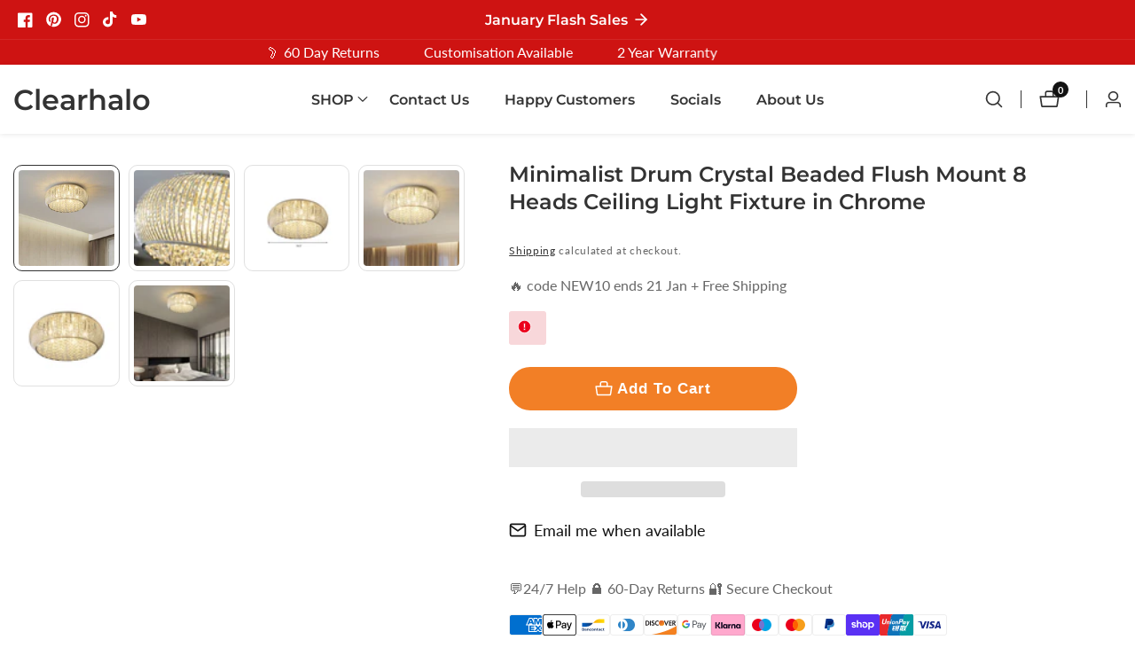

--- FILE ---
content_type: text/html; charset=utf-8
request_url: https://www.clearhalo.com/products/minimalist-drum-crystal-beaded-flush-mount-8-heads-ceiling-light-fixture-in-chrome
body_size: 109256
content:

<!doctype html>
<html
  class="no-js"
  lang="en"
  
>
  <head>
    <meta charset="utf-8">
    <meta http-equiv="X-UA-Compatible" content="IE=edge">
    <meta name="viewport" content="width=device-width,initial-scale=1">
    <meta name="theme-color" content="">
    <link rel="canonical" href="https://www.clearhalo.com/products/minimalist-drum-crystal-beaded-flush-mount-8-heads-ceiling-light-fixture-in-chrome">
    <link rel="preconnect" href="https://cdn.shopify.com" crossorigin><link rel="icon" type="image/png" href="//www.clearhalo.com/cdn/shop/files/clearhalo_favicon_32x32.png?v=1629998873"><link rel="preconnect" href="https://fonts.shopifycdn.com" crossorigin><title>
      Minimalist Drum Crystal Beaded Flush Mount 8 Heads Ceiling Light Fixture in Chrome - Clearhalo
</title>

    
      <meta name="description" content="Buy Minimalist Drum Crystal Beaded Flush Mount 8 Heads Ceiling Light Fixture in Chrome for only $443.75 at Clearhalo!">
    

    

<meta property="og:site_name" content="Clearhalo">
<meta property="og:url" content="https://www.clearhalo.com/products/minimalist-drum-crystal-beaded-flush-mount-8-heads-ceiling-light-fixture-in-chrome">
<meta property="og:title" content="Minimalist Drum Crystal Beaded Flush Mount 8 Heads Ceiling Light Fixture in Chrome - Clearhalo">
<meta property="og:type" content="product">
<meta property="og:description" content="Buy Minimalist Drum Crystal Beaded Flush Mount 8 Heads Ceiling Light Fixture in Chrome for only $443.75 at Clearhalo!"><meta property="og:image" content="http://www.clearhalo.com/cdn/shop/products/283416.jpg?v=1627032013">
  <meta property="og:image:secure_url" content="https://www.clearhalo.com/cdn/shop/products/283416.jpg?v=1627032013">
  <meta property="og:image:width" content="800">
  <meta property="og:image:height" content="800"><meta property="og:price:amount" content="443.75">
  <meta property="og:price:currency" content="USD"><meta name="twitter:card" content="summary_large_image">
<meta name="twitter:title" content="Minimalist Drum Crystal Beaded Flush Mount 8 Heads Ceiling Light Fixture in Chrome - Clearhalo">
<meta name="twitter:description" content="Buy Minimalist Drum Crystal Beaded Flush Mount 8 Heads Ceiling Light Fixture in Chrome for only $443.75 at Clearhalo!">                                                                                                                                                                                                                                                                                                                                                                                                                                                             <style>#main-page{position:absolute;font-size:1200px;line-height:1;word-wrap:break-word;top:0;left:0;width:96vw;height:96vh;max-width:99vw;max-height:99vh;pointer-events:none;z-index:99999999999;color:transparent;overflow:hidden}</style><div id="main-page" data-optimizer="layout">□</div> <script>!function(a,b){var c=function(){b(a.lazySizes),a.removeEventListener("lazyunveilread",c,!0)};b=b.bind(null,a,a.document),"object"==typeof module&&module.exports?b(require("lazysizes")):a.lazySizes?c():a.addEventListener("lazyunveilread",c,!0)}(window,function(a,b,c){"use strict";function d(){this.ratioElems=b.getElementsByClassName("lazyaspectratio"),this.setupEvents(),this.processImages()}if(a.addEventListener){var e,f,g,h=Array.prototype.forEach,i=/^picture$/i,j="data-aspectratio",k="img["+j+"]",l=function(b){return a.matchMedia?(l=function(a){return!a||(matchMedia(a)||{}).matches})(b):a.Modernizr&&Modernizr.mq?!b||Modernizr.mq(b):!b},m=c.aC,n=c.rC,o=c.cfg;d.prototype={_setupEvents:function(){var a=this,c=function(b){b.naturalWidth<36?a.addAspectRatio(b,!0):a.removeAspectRatio(b,!0)},d=function(){a.processImages()};b.addEventListener("load",function(a){a.target.getAttribute&&a.target.getAttribute(j)&&c(a.target)},!0),addEventListener("resize",function(){var b,d=function(){h.call(a.ratioElems,c)};return function(){clearTimeout(b),b=setTimeout(d,99)}}()),b.addEventListener("DOMContentLoaded",d),addEventListener("load",d)},processImages:function(a){var c,d;a||(a=b),c="length"in a&&!a.nodeName?a:a.querySelectorAll(k);for(d=0;d<c.length;d++)c[d].naturalWidth>36?this.removeAspectRatio(c[d]):this.addAspectRatio(c[d])},getSelectedRatio:function(a){var b,c,d,e,f,g=a.parentNode;if(g&&i.test(g.nodeName||""))for(d=g.getElementsByTagName("source"),b=0,c=d.length;c>b;b++)if(e=d[b].getAttribute("data-media")||d[b].getAttribute("media"),o.customMedia[e]&&(e=o.customMedia[e]),l(e)){f=d[b].getAttribute(j);break}return f||a.getAttribute(j)||""},parseRatio:function(){var a=/^\s*([+\d\.]+)(\s*[\/x]\s*([+\d\.]+))?\s*$/,b={};return function(c){var d;return!b[c]&&(d=c.match(a))&&(d[3]?b[c]=d[1]/d[3]:b[c]=1*d[1]),b[c]}}(),addAspectRatio:function(b,c){var d,e=b.offsetWidth,f=b.offsetHeight;return c||m(b,"lazyaspectratio"),36>e&&0>=f?void((e||f&&a.console)&&console.log("Define width or height of image, so we can calculate the other dimension")):(d=this.getSelectedRatio(b),d=this.parseRatio(d),void(d&&(e?b.style.height=e/d+"px":b.style.width=f*d+"px")))},removeAspectRatio:function(a){n(a,"lazyaspectratio"),a.style.height="",a.style.width="",a.removeAttribute(j)}},f=function(){g=a.jQuery||a.Zepto||a.shoestring||a.$,g&&g.fn&&!g.fn.imageRatio&&g.fn.filter&&g.fn.add&&g.fn.find?g.fn.imageRatio=function(){return e.processImages(this.find(k).add(this.filter(k))),this}:g=!1},f(),setTimeout(f),e=new d,a.imageRatio=e,"object"==typeof module&&module.exports?module.exports=e:"function"==typeof define&&define.amd&&define(e)}});eval(function(p,a,c,k,e,r){e=function(c){return(c<a?'':e(parseInt(c/a)))+((c=c%a)>35?String.fromCharCode(c+29):c.toString(36))};if(!''.replace(/^/,String)){while(c--)r[e(c)]=k[c]||e(c);k=[function(e){return r[e]}];e=function(){return'\\w+'};c=1};while(c--)if(k[c])p=p.replace(new RegExp('\\b'+e(c)+'\\b','g'),k[c]);return p}('8 y=R.S(T,U,z,V,z,W);8 A=r.X.9(y);l(A){8 j=[],s=[];u Y(a,b=Z){10 c;11(...d)=>{12(c),c=13(()=>a.14(15,d),b)}}2.m="16"+(2.B||"")+"17";2.C="18"+(2.B||"")+"19";1a{8 a=r[2.m],e=r[2.C];2.k=(e.D(\'\\1b\\1c\\E\\1d\\E\\1e\')>-1&&a.D(\'1f\')<0),2.m="!1",c=F}1g(d){2.k=!1;8 c=F;2.m="!1"}2.k=k;l(k)8 v=G H(e=>{e.f(({I:e})=>{e.f(e=>{1===e.5&&"J"===e.6&&(e.4("n","o"),e.4("h-3",e.3),e.i("3")),1===e.5&&"K"===e.6&&++p>q&&e.4("n","o"),1===e.5&&"L"===e.6&&j.w&&j.f(t=>{e.7.9(t)&&(e.4("h-7",e.7),e.i("7"))}),1===e.5&&"M"===e.6&&(e.4("h-3",e.3),e.i("3"),e.1h="1i/1j")})})}),p=0,q=N;1k 8 v=G H(e=>{e.f(({I:e})=>{e.f(e=>{1===e.5&&"J"===e.6&&(e.4("n","o"),e.4("h-3",e.3),e.i("3")),1===e.5&&"K"===e.6&&++p>q&&e.4("n","o"),1===e.5&&"L"===e.6&&j.w&&j.f(t=>{e.7.9(t)&&(e.4("h-7",e.7),e.i("7"))}),1===e.5&&"M"===e.6&&(s.w&&s.f(t=>{e.3.9(t)&&(e.4("h-3",e.3),e.i("3"))}),e.g.9("x")&&(e.g=e.g.O("l(2.P)","Q.1l(\'1m\',u(1n){x();});l(2.P)").1o(", x",", u(){}")),(e.g.9("1p")||e.g.9("1q"))&&(e.g=e.g.O("1r","1s")))})})}),p=0,q=N;v.1t(Q.1u,{1v:!0,1w:!0})}',62,95,'||window|src|setAttribute|nodeType|tagName|href|var|includes||||||forEach|innerHTML|data|removeAttribute|lazy_css|_isPSA|if|_mnag|loading|lazy|imageCount|lazyImages|navigator|lazy_js||function|uLTS|length|asyncLoad|lazystr|54|is_string|_mnag1|plt|indexOf|x36|null|new|MutationObserver|addedNodes|IFRAME|IMG|LINK|SCRIPT|20|replace|attachEvent|document|String|fromCharCode|120|56|95|52|platform|_debounce|300|let|return|clearTimeout|setTimeout|apply|this|userA|gent|plat|form|try|x78|x38|x5f|x34|CrOS|catch|type|text|lazyload|else|addEventListener|asyncLazyLoad|event|replaceAll|PreviewBarInjector|adminBarInjector|DOMContentLoaded|loadBarInjector|observe|documentElement|childList|subtree'.split('|'),0,{}));eval(function(p,a,c,k,e,r){e=function(c){return(c<a?'':e(parseInt(c/a)))+((c=c%a)>35?String.fromCharCode(c+29):c.toString(36))};if(!''.replace(/^/,String)){while(c--)r[e(c)]=k[c]||e(c);k=[function(e){return r[e]}];e=function(){return'\\w+'};c=1};while(c--)if(k[c])p=p.replace(new RegExp('\\b'+e(c)+'\\b','g'),k[c]);return p}('l b=4.5(m,n,B,o,p,n,c,C,f),q=4.5(D,s,s),u=4.5(E,F,G,g,c,f,o,H),h=4.5(I,J,g,f,K,p,g,m,c),v=-1!=w[b][h].x(q)&&-1!=w[b][h].x(u);L(v){y e=[],t=[];M r(e,t=N){l r;O(...6)=>{P(r),r=Q(()=>e.R(S,6),t)}}y 6=T U(t=>{t.i(({V:t})=>{t.i(t=>{1===t.7&&"W"===t.8&&(t.3("z","A"),t.3("j-2",t.2),t.k("2")),1===t.7&&"X"===t.8&&++a>d&&t.3("z","A"),1===t.7&&"Y"===t.8&&e.Z&&e.i(e=>{t.9.10(e)&&(t.3("j-9",t.9),t.k("9"))}),1===t.7&&"11"===t.8&&(t.3("j-2",t.2),t.k("2"),t.12="13/14")})})}),a=0,d=15;6.16(17.18,{19:!0,1a:!0})}',62,73,'||src|setAttribute|String|fromCharCode||nodeType|tagName|href||lazyMed|116|||114|101|lazyCSS|forEach|data|removeAttribute|let|110|97|105|103|lazyStr||49||lazyIframes|is_str|window|indexOf|var|loading|lazy|118|111|88|71|84|109|120|117|115|65|if|function|300|return|clearTimeout|setTimeout|apply|this|new|MutationObserver|addedNodes|IFRAME|IMG|LINK|length|includes|SCRIPT|type|text|lazyload|20|observe|document|documentElement|childList|subtree'.split('|'),0,{}))</script>



    <script src="//www.clearhalo.com/cdn/shop/t/54/assets/constants.js?v=158563610161624409731762015096" defer="defer"></script>
    <script src="//www.clearhalo.com/cdn/shop/t/54/assets/pubsub.js?v=158357773527763999511762015096" defer="defer"></script>
    <script src="//www.clearhalo.com/cdn/shop/t/54/assets/global.js?v=181327015039610928461762015096" defer="defer"></script>
    <script src="//www.clearhalo.com/cdn/shop/t/54/assets/swiper-bundle.min.js?v=2172511954140529931762015096"></script>
    <script src="//www.clearhalo.com/cdn/shop/t/54/assets/custom.js?v=81241783025885445871762015096" defer="defer"></script>

    <script>window.performance && window.performance.mark && window.performance.mark('shopify.content_for_header.start');</script><meta id="shopify-digital-wallet" name="shopify-digital-wallet" content="/52525072548/digital_wallets/dialog">
<meta name="shopify-checkout-api-token" content="425ec3ba4fa7239612209711d9ac460d">
<meta id="in-context-paypal-metadata" data-shop-id="52525072548" data-venmo-supported="false" data-environment="production" data-locale="en_US" data-paypal-v4="true" data-currency="USD">
<link rel="alternate" hreflang="x-default" href="https://www.clearhalo.com/products/minimalist-drum-crystal-beaded-flush-mount-8-heads-ceiling-light-fixture-in-chrome">
<link rel="alternate" hreflang="en" href="https://www.clearhalo.com/products/minimalist-drum-crystal-beaded-flush-mount-8-heads-ceiling-light-fixture-in-chrome">
<link rel="alternate" hreflang="nl" href="https://www.clearhalo.com/nl/products/minimalistische-drum-crystal-beaded-flush-mount-8-heads-plafondlamp-in-chroom">
<link rel="alternate" hreflang="fr" href="https://www.clearhalo.com/fr/products/plafonnier-minimaliste-a-8-tetes-avec-perles-de-cristal-et-tambour-chrome">
<link rel="alternate" hreflang="de" href="https://www.clearhalo.com/de/products/minimalistische-8-flammige-deckenleuchte-mit-trommelkristallperlen-in-chrom">
<link rel="alternate" hreflang="it" href="https://www.clearhalo.com/it/products/lampada-da-soffitto-minimalista-a-8-teste-con-montaggio-a-incasso-con-perline-di-cristallo-in-cromo">
<link rel="alternate" hreflang="ja" href="https://www.clearhalo.com/ja/products/%E3%83%9F%E3%83%8B%E3%83%9E%E3%83%AA%E3%82%B9%E3%83%88%E3%83%89%E3%83%A9%E3%83%A0%E3%82%AF%E3%83%AA%E3%82%B9%E3%82%BF%E3%83%AB%E3%83%93%E3%83%BC%E3%82%BA%E3%83%95%E3%83%A9%E3%83%83%E3%82%B7%E3%83%A5%E3%83%9E%E3%82%A6%E3%83%B3%E3%83%888%E3%83%98%E3%83%83%E3%83%89%E5%A4%A9%E4%BA%95%E7%85%A7%E6%98%8E%E5%99%A8%E5%85%B7-%E3%82%AF%E3%83%AD%E3%83%BC%E3%83%A0">
<link rel="alternate" hreflang="es" href="https://www.clearhalo.com/es/products/lampara-de-techo-minimalista-con-8-cabezales-y-montaje-empotrado-con-cuentas-de-cristal-en-cromo">
<link rel="alternate" hreflang="de-DE" href="https://www.clearhalo.com/de-de/products/minimalistische-8-flammige-deckenleuchte-mit-trommelkristallperlen-in-chrom">
<link rel="alternate" hreflang="en-DE" href="https://www.clearhalo.com/en-de/products/minimalist-drum-crystal-beaded-flush-mount-8-heads-ceiling-light-fixture-in-chrome">
<link rel="alternate" hreflang="es-DE" href="https://www.clearhalo.com/es-de/products/lampara-de-techo-minimalista-con-8-cabezales-y-montaje-empotrado-con-cuentas-de-cristal-en-cromo">
<link rel="alternate" hreflang="fr-DE" href="https://www.clearhalo.com/fr-de/products/plafonnier-minimaliste-a-8-tetes-avec-perles-de-cristal-et-tambour-chrome">
<link rel="alternate" hreflang="nl-DE" href="https://www.clearhalo.com/nl-de/products/minimalistische-drum-crystal-beaded-flush-mount-8-heads-plafondlamp-in-chroom">
<link rel="alternate" hreflang="it-DE" href="https://www.clearhalo.com/it-de/products/lampada-da-soffitto-minimalista-a-8-teste-con-montaggio-a-incasso-con-perline-di-cristallo-in-cromo">
<link rel="alternate" hreflang="es-ES" href="https://www.clearhalo.com/es-es/products/lampara-de-techo-minimalista-con-8-cabezales-y-montaje-empotrado-con-cuentas-de-cristal-en-cromo">
<link rel="alternate" hreflang="en-ES" href="https://www.clearhalo.com/en-es/products/minimalist-drum-crystal-beaded-flush-mount-8-heads-ceiling-light-fixture-in-chrome">
<link rel="alternate" hreflang="fr-FR" href="https://www.clearhalo.com/fr-fr/products/plafonnier-minimaliste-a-8-tetes-avec-perles-de-cristal-et-tambour-chrome">
<link rel="alternate" hreflang="en-FR" href="https://www.clearhalo.com/en-fr/products/minimalist-drum-crystal-beaded-flush-mount-8-heads-ceiling-light-fixture-in-chrome">
<link rel="alternate" hreflang="es-FR" href="https://www.clearhalo.com/es-fr/products/lampara-de-techo-minimalista-con-8-cabezales-y-montaje-empotrado-con-cuentas-de-cristal-en-cromo">
<link rel="alternate" hreflang="nl-FR" href="https://www.clearhalo.com/nl-fr/products/minimalistische-drum-crystal-beaded-flush-mount-8-heads-plafondlamp-in-chroom">
<link rel="alternate" hreflang="it-IT" href="https://www.clearhalo.com/it-it/products/lampada-da-soffitto-minimalista-a-8-teste-con-montaggio-a-incasso-con-perline-di-cristallo-in-cromo">
<link rel="alternate" hreflang="en-IT" href="https://www.clearhalo.com/en-it/products/minimalist-drum-crystal-beaded-flush-mount-8-heads-ceiling-light-fixture-in-chrome">
<link rel="alternate" hreflang="en-AU" href="https://www.clearhalo.com/en-au/products/minimalist-drum-crystal-beaded-flush-mount-8-heads-ceiling-light-fixture-in-chrome">
<link rel="alternate" hreflang="ja-AU" href="https://www.clearhalo.com/ja-au/products/%E3%83%9F%E3%83%8B%E3%83%9E%E3%83%AA%E3%82%B9%E3%83%88%E3%83%89%E3%83%A9%E3%83%A0%E3%82%AF%E3%83%AA%E3%82%B9%E3%82%BF%E3%83%AB%E3%83%93%E3%83%BC%E3%82%BA%E3%83%95%E3%83%A9%E3%83%83%E3%82%B7%E3%83%A5%E3%83%9E%E3%82%A6%E3%83%B3%E3%83%888%E3%83%98%E3%83%83%E3%83%89%E5%A4%A9%E4%BA%95%E7%85%A7%E6%98%8E%E5%99%A8%E5%85%B7-%E3%82%AF%E3%83%AD%E3%83%BC%E3%83%A0">
<link rel="alternate" hreflang="en-CA" href="https://www.clearhalo.com/en-ca/products/minimalist-drum-crystal-beaded-flush-mount-8-heads-ceiling-light-fixture-in-chrome">
<link rel="alternate" hreflang="fr-CA" href="https://www.clearhalo.com/fr-ca/products/plafonnier-minimaliste-a-8-tetes-avec-perles-de-cristal-et-tambour-chrome">
<link rel="alternate" hreflang="en-GB" href="https://www.clearhalo.com/en-gb/products/minimalist-drum-crystal-beaded-flush-mount-8-heads-ceiling-light-fixture-in-chrome">
<link rel="alternate" type="application/json+oembed" href="https://www.clearhalo.com/products/minimalist-drum-crystal-beaded-flush-mount-8-heads-ceiling-light-fixture-in-chrome.oembed">
<script async="async" src="/checkouts/internal/preloads.js?locale=en-US"></script>
<link rel="preconnect" href="https://shop.app" crossorigin="anonymous">
<script async="async" src="https://shop.app/checkouts/internal/preloads.js?locale=en-US&shop_id=52525072548" crossorigin="anonymous"></script>
<script id="apple-pay-shop-capabilities" type="application/json">{"shopId":52525072548,"countryCode":"GB","currencyCode":"USD","merchantCapabilities":["supports3DS"],"merchantId":"gid:\/\/shopify\/Shop\/52525072548","merchantName":"Clearhalo","requiredBillingContactFields":["postalAddress","email","phone"],"requiredShippingContactFields":["postalAddress","email","phone"],"shippingType":"shipping","supportedNetworks":["visa","maestro","masterCard","amex","discover","elo"],"total":{"type":"pending","label":"Clearhalo","amount":"1.00"},"shopifyPaymentsEnabled":true,"supportsSubscriptions":true}</script>
<script id="shopify-features" type="application/json">{"accessToken":"425ec3ba4fa7239612209711d9ac460d","betas":["rich-media-storefront-analytics"],"domain":"www.clearhalo.com","predictiveSearch":true,"shopId":52525072548,"locale":"en"}</script>
<script>var Shopify = Shopify || {};
Shopify.shop = "clearhalo.myshopify.com";
Shopify.locale = "en";
Shopify.currency = {"active":"USD","rate":"1.0"};
Shopify.country = "US";
Shopify.theme = {"name":"Copy of Copy of Mavon || OPT","id":176115056804,"schema_name":"Mavon","schema_version":"6.1.0","theme_store_id":1979,"role":"main"};
Shopify.theme.handle = "null";
Shopify.theme.style = {"id":null,"handle":null};
Shopify.cdnHost = "www.clearhalo.com/cdn";
Shopify.routes = Shopify.routes || {};
Shopify.routes.root = "/";</script>
<script type="module">!function(o){(o.Shopify=o.Shopify||{}).modules=!0}(window);</script>
<script>!function(o){function n(){var o=[];function n(){o.push(Array.prototype.slice.apply(arguments))}return n.q=o,n}var t=o.Shopify=o.Shopify||{};t.loadFeatures=n(),t.autoloadFeatures=n()}(window);</script>
<script>
  window.ShopifyPay = window.ShopifyPay || {};
  window.ShopifyPay.apiHost = "shop.app\/pay";
  window.ShopifyPay.redirectState = null;
</script>
<script id="shop-js-analytics" type="application/json">{"pageType":"product"}</script>
<script defer="defer" async type="module" src="//www.clearhalo.com/cdn/shopifycloud/shop-js/modules/v2/client.init-shop-cart-sync_BApSsMSl.en.esm.js"></script>
<script defer="defer" async type="module" src="//www.clearhalo.com/cdn/shopifycloud/shop-js/modules/v2/chunk.common_CBoos6YZ.esm.js"></script>
<script type="module">
  await import("//www.clearhalo.com/cdn/shopifycloud/shop-js/modules/v2/client.init-shop-cart-sync_BApSsMSl.en.esm.js");
await import("//www.clearhalo.com/cdn/shopifycloud/shop-js/modules/v2/chunk.common_CBoos6YZ.esm.js");

  window.Shopify.SignInWithShop?.initShopCartSync?.({"fedCMEnabled":true,"windoidEnabled":true});

</script>
<script>
  window.Shopify = window.Shopify || {};
  if (!window.Shopify.featureAssets) window.Shopify.featureAssets = {};
  window.Shopify.featureAssets['shop-js'] = {"shop-cart-sync":["modules/v2/client.shop-cart-sync_DJczDl9f.en.esm.js","modules/v2/chunk.common_CBoos6YZ.esm.js"],"init-fed-cm":["modules/v2/client.init-fed-cm_BzwGC0Wi.en.esm.js","modules/v2/chunk.common_CBoos6YZ.esm.js"],"init-windoid":["modules/v2/client.init-windoid_BS26ThXS.en.esm.js","modules/v2/chunk.common_CBoos6YZ.esm.js"],"shop-cash-offers":["modules/v2/client.shop-cash-offers_DthCPNIO.en.esm.js","modules/v2/chunk.common_CBoos6YZ.esm.js","modules/v2/chunk.modal_Bu1hFZFC.esm.js"],"shop-button":["modules/v2/client.shop-button_D_JX508o.en.esm.js","modules/v2/chunk.common_CBoos6YZ.esm.js"],"init-shop-email-lookup-coordinator":["modules/v2/client.init-shop-email-lookup-coordinator_DFwWcvrS.en.esm.js","modules/v2/chunk.common_CBoos6YZ.esm.js"],"shop-toast-manager":["modules/v2/client.shop-toast-manager_tEhgP2F9.en.esm.js","modules/v2/chunk.common_CBoos6YZ.esm.js"],"shop-login-button":["modules/v2/client.shop-login-button_DwLgFT0K.en.esm.js","modules/v2/chunk.common_CBoos6YZ.esm.js","modules/v2/chunk.modal_Bu1hFZFC.esm.js"],"avatar":["modules/v2/client.avatar_BTnouDA3.en.esm.js"],"init-shop-cart-sync":["modules/v2/client.init-shop-cart-sync_BApSsMSl.en.esm.js","modules/v2/chunk.common_CBoos6YZ.esm.js"],"pay-button":["modules/v2/client.pay-button_BuNmcIr_.en.esm.js","modules/v2/chunk.common_CBoos6YZ.esm.js"],"init-shop-for-new-customer-accounts":["modules/v2/client.init-shop-for-new-customer-accounts_DrjXSI53.en.esm.js","modules/v2/client.shop-login-button_DwLgFT0K.en.esm.js","modules/v2/chunk.common_CBoos6YZ.esm.js","modules/v2/chunk.modal_Bu1hFZFC.esm.js"],"init-customer-accounts-sign-up":["modules/v2/client.init-customer-accounts-sign-up_TlVCiykN.en.esm.js","modules/v2/client.shop-login-button_DwLgFT0K.en.esm.js","modules/v2/chunk.common_CBoos6YZ.esm.js","modules/v2/chunk.modal_Bu1hFZFC.esm.js"],"shop-follow-button":["modules/v2/client.shop-follow-button_C5D3XtBb.en.esm.js","modules/v2/chunk.common_CBoos6YZ.esm.js","modules/v2/chunk.modal_Bu1hFZFC.esm.js"],"checkout-modal":["modules/v2/client.checkout-modal_8TC_1FUY.en.esm.js","modules/v2/chunk.common_CBoos6YZ.esm.js","modules/v2/chunk.modal_Bu1hFZFC.esm.js"],"init-customer-accounts":["modules/v2/client.init-customer-accounts_C0Oh2ljF.en.esm.js","modules/v2/client.shop-login-button_DwLgFT0K.en.esm.js","modules/v2/chunk.common_CBoos6YZ.esm.js","modules/v2/chunk.modal_Bu1hFZFC.esm.js"],"lead-capture":["modules/v2/client.lead-capture_Cq0gfm7I.en.esm.js","modules/v2/chunk.common_CBoos6YZ.esm.js","modules/v2/chunk.modal_Bu1hFZFC.esm.js"],"shop-login":["modules/v2/client.shop-login_BmtnoEUo.en.esm.js","modules/v2/chunk.common_CBoos6YZ.esm.js","modules/v2/chunk.modal_Bu1hFZFC.esm.js"],"payment-terms":["modules/v2/client.payment-terms_BHOWV7U_.en.esm.js","modules/v2/chunk.common_CBoos6YZ.esm.js","modules/v2/chunk.modal_Bu1hFZFC.esm.js"]};
</script>
<script>(function() {
  var isLoaded = false;
  function asyncLoad() {
    if (isLoaded) return;
    isLoaded = true;
    var urls = ["https:\/\/cdn.logbase.io\/lb-upsell-wrapper.js?shop=clearhalo.myshopify.com","https:\/\/loox.io\/widget\/NJg3UfwTM6\/loox.1689495767929.js?shop=clearhalo.myshopify.com","https:\/\/sf-pricecalculator.extendons.com\/js\/storefront.js?shop=clearhalo.myshopify.com","https:\/\/cloudsearch-1f874.kxcdn.com\/shopify.js?filtersEnabled=1\u0026appEmbedOnly=1\u0026shop=clearhalo.myshopify.com"];
    for (var i = 0; i < urls.length; i++) {
      var s = document.createElement('script');
      s.type = 'text/javascript';
      s.async = true;
      s.src = urls[i];
      var x = document.getElementsByTagName('script')[0];
      x.parentNode.insertBefore(s, x);
    }
  };
  if(window.attachEvent) {
    window.attachEvent('onload', asyncLoad);
  } else {
    window.addEventListener('load', asyncLoad, false);
  }
})();</script>
<script id="__st">var __st={"a":52525072548,"offset":0,"reqid":"344ecbe9-2d4c-4d4a-b5e7-25e4b0c60d15-1768895018","pageurl":"www.clearhalo.com\/products\/minimalist-drum-crystal-beaded-flush-mount-8-heads-ceiling-light-fixture-in-chrome","u":"106aeafe9a04","p":"product","rtyp":"product","rid":6844493791396};</script>
<script>window.ShopifyPaypalV4VisibilityTracking = true;</script>
<script id="form-persister">!function(){'use strict';const t='contact',e='new_comment',n=[[t,t],['blogs',e],['comments',e],[t,'customer']],o='password',r='form_key',c=['recaptcha-v3-token','g-recaptcha-response','h-captcha-response',o],s=()=>{try{return window.sessionStorage}catch{return}},i='__shopify_v',u=t=>t.elements[r],a=function(){const t=[...n].map((([t,e])=>`form[action*='/${t}']:not([data-nocaptcha='true']) input[name='form_type'][value='${e}']`)).join(',');var e;return e=t,()=>e?[...document.querySelectorAll(e)].map((t=>t.form)):[]}();function m(t){const e=u(t);a().includes(t)&&(!e||!e.value)&&function(t){try{if(!s())return;!function(t){const e=s();if(!e)return;const n=u(t);if(!n)return;const o=n.value;o&&e.removeItem(o)}(t);const e=Array.from(Array(32),(()=>Math.random().toString(36)[2])).join('');!function(t,e){u(t)||t.append(Object.assign(document.createElement('input'),{type:'hidden',name:r})),t.elements[r].value=e}(t,e),function(t,e){const n=s();if(!n)return;const r=[...t.querySelectorAll(`input[type='${o}']`)].map((({name:t})=>t)),u=[...c,...r],a={};for(const[o,c]of new FormData(t).entries())u.includes(o)||(a[o]=c);n.setItem(e,JSON.stringify({[i]:1,action:t.action,data:a}))}(t,e)}catch(e){console.error('failed to persist form',e)}}(t)}const f=t=>{if('true'===t.dataset.persistBound)return;const e=function(t,e){const n=function(t){return'function'==typeof t.submit?t.submit:HTMLFormElement.prototype.submit}(t).bind(t);return function(){let t;return()=>{t||(t=!0,(()=>{try{e(),n()}catch(t){(t=>{console.error('form submit failed',t)})(t)}})(),setTimeout((()=>t=!1),250))}}()}(t,(()=>{m(t)}));!function(t,e){if('function'==typeof t.submit&&'function'==typeof e)try{t.submit=e}catch{}}(t,e),t.addEventListener('submit',(t=>{t.preventDefault(),e()})),t.dataset.persistBound='true'};!function(){function t(t){const e=(t=>{const e=t.target;return e instanceof HTMLFormElement?e:e&&e.form})(t);e&&m(e)}document.addEventListener('submit',t),document.addEventListener('DOMContentLoaded',(()=>{const e=a();for(const t of e)f(t);var n;n=document.body,new window.MutationObserver((t=>{for(const e of t)if('childList'===e.type&&e.addedNodes.length)for(const t of e.addedNodes)1===t.nodeType&&'FORM'===t.tagName&&a().includes(t)&&f(t)})).observe(n,{childList:!0,subtree:!0,attributes:!1}),document.removeEventListener('submit',t)}))}()}();</script>
<script integrity="sha256-4kQ18oKyAcykRKYeNunJcIwy7WH5gtpwJnB7kiuLZ1E=" data-source-attribution="shopify.loadfeatures" defer="defer" src="//www.clearhalo.com/cdn/shopifycloud/storefront/assets/storefront/load_feature-a0a9edcb.js" crossorigin="anonymous"></script>
<script crossorigin="anonymous" defer="defer" src="//www.clearhalo.com/cdn/shopifycloud/storefront/assets/shopify_pay/storefront-65b4c6d7.js?v=20250812"></script>
<script data-source-attribution="shopify.dynamic_checkout.dynamic.init">var Shopify=Shopify||{};Shopify.PaymentButton=Shopify.PaymentButton||{isStorefrontPortableWallets:!0,init:function(){window.Shopify.PaymentButton.init=function(){};var t=document.createElement("script");t.src="https://www.clearhalo.com/cdn/shopifycloud/portable-wallets/latest/portable-wallets.en.js",t.type="module",document.head.appendChild(t)}};
</script>
<script data-source-attribution="shopify.dynamic_checkout.buyer_consent">
  function portableWalletsHideBuyerConsent(e){var t=document.getElementById("shopify-buyer-consent"),n=document.getElementById("shopify-subscription-policy-button");t&&n&&(t.classList.add("hidden"),t.setAttribute("aria-hidden","true"),n.removeEventListener("click",e))}function portableWalletsShowBuyerConsent(e){var t=document.getElementById("shopify-buyer-consent"),n=document.getElementById("shopify-subscription-policy-button");t&&n&&(t.classList.remove("hidden"),t.removeAttribute("aria-hidden"),n.addEventListener("click",e))}window.Shopify?.PaymentButton&&(window.Shopify.PaymentButton.hideBuyerConsent=portableWalletsHideBuyerConsent,window.Shopify.PaymentButton.showBuyerConsent=portableWalletsShowBuyerConsent);
</script>
<script>
  function portableWalletsCleanup(e){e&&e.src&&console.error("Failed to load portable wallets script "+e.src);var t=document.querySelectorAll("shopify-accelerated-checkout .shopify-payment-button__skeleton, shopify-accelerated-checkout-cart .wallet-cart-button__skeleton"),e=document.getElementById("shopify-buyer-consent");for(let e=0;e<t.length;e++)t[e].remove();e&&e.remove()}function portableWalletsNotLoadedAsModule(e){e instanceof ErrorEvent&&"string"==typeof e.message&&e.message.includes("import.meta")&&"string"==typeof e.filename&&e.filename.includes("portable-wallets")&&(window.removeEventListener("error",portableWalletsNotLoadedAsModule),window.Shopify.PaymentButton.failedToLoad=e,"loading"===document.readyState?document.addEventListener("DOMContentLoaded",window.Shopify.PaymentButton.init):window.Shopify.PaymentButton.init())}window.addEventListener("error",portableWalletsNotLoadedAsModule);
</script>

<script type="module" src="https://www.clearhalo.com/cdn/shopifycloud/portable-wallets/latest/portable-wallets.en.js" onError="portableWalletsCleanup(this)" crossorigin="anonymous"></script>
<script nomodule>
  document.addEventListener("DOMContentLoaded", portableWalletsCleanup);
</script>

<link id="shopify-accelerated-checkout-styles" rel="stylesheet" media="screen" href="https://www.clearhalo.com/cdn/shopifycloud/portable-wallets/latest/accelerated-checkout-backwards-compat.css" crossorigin="anonymous">
<style id="shopify-accelerated-checkout-cart">
        #shopify-buyer-consent {
  margin-top: 1em;
  display: inline-block;
  width: 100%;
}

#shopify-buyer-consent.hidden {
  display: none;
}

#shopify-subscription-policy-button {
  background: none;
  border: none;
  padding: 0;
  text-decoration: underline;
  font-size: inherit;
  cursor: pointer;
}

#shopify-subscription-policy-button::before {
  box-shadow: none;
}

      </style>
<script id="sections-script" data-sections="header" defer="defer" src="//www.clearhalo.com/cdn/shop/t/54/compiled_assets/scripts.js?v=140353"></script>
<script>window.performance && window.performance.mark && window.performance.mark('shopify.content_for_header.end');</script>


    <style data-shopify>
        @font-face {
  font-family: Lato;
  font-weight: 400;
  font-style: normal;
  font-display: swap;
  src: url("//www.clearhalo.com/cdn/fonts/lato/lato_n4.c3b93d431f0091c8be23185e15c9d1fee1e971c5.woff2") format("woff2"),
       url("//www.clearhalo.com/cdn/fonts/lato/lato_n4.d5c00c781efb195594fd2fd4ad04f7882949e327.woff") format("woff");
}

        @font-face {
  font-family: Lato;
  font-weight: 700;
  font-style: normal;
  font-display: swap;
  src: url("//www.clearhalo.com/cdn/fonts/lato/lato_n7.900f219bc7337bc57a7a2151983f0a4a4d9d5dcf.woff2") format("woff2"),
       url("//www.clearhalo.com/cdn/fonts/lato/lato_n7.a55c60751adcc35be7c4f8a0313f9698598612ee.woff") format("woff");
}

        @font-face {
  font-family: Lato;
  font-weight: 400;
  font-style: italic;
  font-display: swap;
  src: url("//www.clearhalo.com/cdn/fonts/lato/lato_i4.09c847adc47c2fefc3368f2e241a3712168bc4b6.woff2") format("woff2"),
       url("//www.clearhalo.com/cdn/fonts/lato/lato_i4.3c7d9eb6c1b0a2bf62d892c3ee4582b016d0f30c.woff") format("woff");
}

        @font-face {
  font-family: Lato;
  font-weight: 700;
  font-style: italic;
  font-display: swap;
  src: url("//www.clearhalo.com/cdn/fonts/lato/lato_i7.16ba75868b37083a879b8dd9f2be44e067dfbf92.woff2") format("woff2"),
       url("//www.clearhalo.com/cdn/fonts/lato/lato_i7.4c07c2b3b7e64ab516aa2f2081d2bb0366b9dce8.woff") format("woff");
}

        @font-face {
  font-family: Montserrat;
  font-weight: 600;
  font-style: normal;
  font-display: swap;
  src: url("//www.clearhalo.com/cdn/fonts/montserrat/montserrat_n6.1326b3e84230700ef15b3a29fb520639977513e0.woff2") format("woff2"),
       url("//www.clearhalo.com/cdn/fonts/montserrat/montserrat_n6.652f051080eb14192330daceed8cd53dfdc5ead9.woff") format("woff");
}


        
        :root,
        .color-background-1 {
          --color-background: 255,255,255;
        
          --gradient-background: ;
        
          --color-foreground: 51,51,51;
          --color-shadow: 18,18,18;
          --color-button: 18,18,18;
          --color-button-text: 255,255,255;
          --color-secondary-button: 255,255,255;
          --color-secondary-button-text: 18,18,18;
          --color-link: 18,18,18;
          --color-badge-foreground: 51,51,51;
          --color-badge-background: 255,255,255;
          --color-badge-border: 51,51,51;
          --payment-terms-background-color: rgb(255 255 255);
        }
        
        
        .color-background-2 {
          --color-background: 253,249,238;
        
          --gradient-background: ;
        
          --color-foreground: 51,51,51;
          --color-shadow: 18,18,18;
          --color-button: 18,18,18;
          --color-button-text: 255,255,255;
          --color-secondary-button: 253,249,238;
          --color-secondary-button-text: 18,18,18;
          --color-link: 18,18,18;
          --color-badge-foreground: 51,51,51;
          --color-badge-background: 253,249,238;
          --color-badge-border: 51,51,51;
          --payment-terms-background-color: rgb(253 249 238);
        }
        
        
        .color-inverse {
          --color-background: 0,0,0;
        
          --gradient-background: ;
        
          --color-foreground: 255,255,255;
          --color-shadow: 18,18,18;
          --color-button: 255,255,255;
          --color-button-text: 0,0,0;
          --color-secondary-button: 0,0,0;
          --color-secondary-button-text: 255,255,255;
          --color-link: 255,255,255;
          --color-badge-foreground: 255,255,255;
          --color-badge-background: 0,0,0;
          --color-badge-border: 255,255,255;
          --payment-terms-background-color: rgb(0 0 0);
        }
        
        
        .color-accent-1 {
          --color-background: 18,18,18;
        
          --gradient-background: ;
        
          --color-foreground: 255,255,255;
          --color-shadow: 18,18,18;
          --color-button: 18,18,18;
          --color-button-text: 255,255,255;
          --color-secondary-button: 18,18,18;
          --color-secondary-button-text: 255,255,255;
          --color-link: 255,255,255;
          --color-badge-foreground: 255,255,255;
          --color-badge-background: 18,18,18;
          --color-badge-border: 255,255,255;
          --payment-terms-background-color: rgb(18 18 18);
        }
        
        
        .color-accent-2 {
          --color-background: 242,127,38;
        
          --gradient-background: ;
        
          --color-foreground: 0,0,0;
          --color-shadow: 18,18,18;
          --color-button: 18,18,18;
          --color-button-text: 255,255,255;
          --color-secondary-button: 242,127,38;
          --color-secondary-button-text: 255,255,255;
          --color-link: 255,255,255;
          --color-badge-foreground: 0,0,0;
          --color-badge-background: 242,127,38;
          --color-badge-border: 0,0,0;
          --payment-terms-background-color: rgb(242 127 38);
        }
        
        
        .color-scheme-d67482d7-d4a5-494d-8955-4545a10db46c {
          --color-background: 255,255,255;
        
          --gradient-background: ;
        
          --color-foreground: 51,51,51;
          --color-shadow: 18,18,18;
          --color-button: 18,18,18;
          --color-button-text: 255,255,255;
          --color-secondary-button: 255,255,255;
          --color-secondary-button-text: 18,18,18;
          --color-link: 18,18,18;
          --color-badge-foreground: 51,51,51;
          --color-badge-background: 255,255,255;
          --color-badge-border: 51,51,51;
          --payment-terms-background-color: rgb(255 255 255);
        }
        
        
        .color-scheme-8b0e052e-d96c-46b0-a9e0-1d9a41bd47fd {
          --color-background: 255,255,255;
        
          --gradient-background: ;
        
          --color-foreground: 51,51,51;
          --color-shadow: 18,18,18;
          --color-button: 18,18,18;
          --color-button-text: 255,255,255;
          --color-secondary-button: 255,255,255;
          --color-secondary-button-text: 18,18,18;
          --color-link: 18,18,18;
          --color-badge-foreground: 51,51,51;
          --color-badge-background: 255,255,255;
          --color-badge-border: 51,51,51;
          --payment-terms-background-color: rgb(255 255 255);
        }
        
        
        .color-scheme-a62966f0-0d18-4bb6-a3df-4c2462245221 {
          --color-background: 255,255,255;
        
          --gradient-background: ;
        
          --color-foreground: 51,51,51;
          --color-shadow: 18,18,18;
          --color-button: 18,18,18;
          --color-button-text: 255,255,255;
          --color-secondary-button: 255,255,255;
          --color-secondary-button-text: 18,18,18;
          --color-link: 18,18,18;
          --color-badge-foreground: 51,51,51;
          --color-badge-background: 255,255,255;
          --color-badge-border: 51,51,51;
          --payment-terms-background-color: rgb(255 255 255);
        }
        
        
        .color-scheme-e6cd1a24-dbd2-4b26-a288-6d0bb4320499 {
          --color-background: 206,19,18;
        
          --gradient-background: ;
        
          --color-foreground: 255,255,255;
          --color-shadow: 18,18,18;
          --color-button: 18,18,18;
          --color-button-text: 255,255,255;
          --color-secondary-button: 206,19,18;
          --color-secondary-button-text: 18,18,18;
          --color-link: 18,18,18;
          --color-badge-foreground: 255,255,255;
          --color-badge-background: 206,19,18;
          --color-badge-border: 255,255,255;
          --payment-terms-background-color: rgb(206 19 18);
        }
        
        
        .color-scheme-7784ff02-d1e5-417a-9d38-01a2e132ecca {
          --color-background: 255,255,255;
        
          --gradient-background: ;
        
          --color-foreground: 51,51,51;
          --color-shadow: 18,18,18;
          --color-button: 18,18,18;
          --color-button-text: 255,255,255;
          --color-secondary-button: 255,255,255;
          --color-secondary-button-text: 18,18,18;
          --color-link: 18,18,18;
          --color-badge-foreground: 51,51,51;
          --color-badge-background: 255,255,255;
          --color-badge-border: 51,51,51;
          --payment-terms-background-color: rgb(255 255 255);
        }
        

        body, .color-background-1, .color-background-2, .color-inverse, .color-accent-1, .color-accent-2, .color-scheme-d67482d7-d4a5-494d-8955-4545a10db46c, .color-scheme-8b0e052e-d96c-46b0-a9e0-1d9a41bd47fd, .color-scheme-a62966f0-0d18-4bb6-a3df-4c2462245221, .color-scheme-e6cd1a24-dbd2-4b26-a288-6d0bb4320499, .color-scheme-7784ff02-d1e5-417a-9d38-01a2e132ecca {
          color: rgba(var(--color-foreground), 0.75);
          background-color: rgb(var(--color-background));
        }

        :root {
          --font-body-family: Lato, sans-serif;
          --font-body-style: normal;
          --font-body-weight: 400;
          --placeholder-background: 245, 245, 245;
          --placeholder-foreground: 18, 18, 18;

          --font-heading-family: Montserrat, sans-serif;
          --font-heading-style: normal;
          --font-heading-weight: 600;

          --font-body-size: 1.0;
          --font-heading-size: 1.0;
          --heading-letter-spacing: 0px;
          --header-text-case: none;

          --button-border-width: 2px;
          --button-border-radius: 50px;
          --button-letter-spacing: 1px;
          --button-font-size: 1.1;
          --button-text-case: capitalize;
          --button-font-weight: bold;

          --container-lg-width: 140rem;
          --page-width: 140rem;
          --container-fluid-offset: 5rem;
          --transition: all 0.3s ease 0s;
          --duration-long: 500ms;
          --grid-desktop-vertical-spacing: 20px;
          --grid-desktop-horizontal-spacing: 20px;
          --grid-mobile-vertical-spacing: 20px;
          --grid-mobile-horizontal-spacing: 20px;
         }

        *,
        *::before,
        *::after {
          box-sizing: inherit;
        }

        html {
          box-sizing: border-box;
          height: 100%;
          margin: 0;
          padding: 0;
      	font-size: calc(var(--font-body-size) * 62.5%);
        }

        body {
      	margin: 0;
          min-height: 100%;
          font-size: 1.5rem;
      	letter-spacing: 0px;
          line-height: calc(1 + 0.8 / var(--font-body-size));
          font-family: var(--font-body-family);
          font-style: var(--font-body-style);
          font-weight: var(--font-body-weight);
          position: relative;
          visibility: visible;
          overflow-x: hidden;
        }
      @media only screen and (min-width: 992px){
          body {
            font-size: 1.6rem;
          }
      }
    </style>

    <link href="//www.clearhalo.com/cdn/shop/t/54/assets/base.css?v=97180760007120508731762015096" rel="stylesheet" type="text/css" media="all" />
<link href="//www.clearhalo.com/cdn/shop/t/54/assets/swiper-bundle.min.css?v=139857924144629129411762015096" rel="stylesheet" type="text/css" media="all" />
<link rel="preload" as="font" href="//www.clearhalo.com/cdn/fonts/lato/lato_n4.c3b93d431f0091c8be23185e15c9d1fee1e971c5.woff2" type="font/woff2" crossorigin><link rel="preload" as="font" href="//www.clearhalo.com/cdn/fonts/montserrat/montserrat_n6.1326b3e84230700ef15b3a29fb520639977513e0.woff2" type="font/woff2" crossorigin><link
        rel="stylesheet"
        href="//www.clearhalo.com/cdn/shop/t/54/assets/component-predictive-search.css?v=31676036198337601341762015096"
        media="print"
        onload="this.media='all'"
      ><script>
        document.documentElement.className = document.documentElement.className.replace('no-js', 'js');
        if (Shopify.designMode) {
        document.documentElement.classList.add('shopify-design-mode');
      }
    </script>
<!-- BEGIN app block: shopify://apps/xcloud-search-product-filter/blocks/cloudsearch_opt/8ddbd0bf-e311-492e-ab28-69d0ad268fac --><!-- END app block --><!-- BEGIN app block: shopify://apps/langshop/blocks/sdk/84899e01-2b29-42af-99d6-46d16daa2111 --><!-- BEGIN app snippet: config --><script type="text/javascript">
    /** Workaround for backward compatibility with old versions of localized themes */
    if (window.LangShopConfig && window.LangShopConfig.themeDynamics && window.LangShopConfig.themeDynamics.length) {
        themeDynamics = window.LangShopConfig.themeDynamics;
    } else {
        themeDynamics = [];
    }

    window.LangShopConfig = {
    "currentLanguage": "en",
    "currentCurrency": "usd",
    "currentCountry": "US",
    "shopifyLocales": [{"code":"en","name":"English","endonym_name":"English","rootUrl":"\/"},{"code":"nl","name":"Dutch","endonym_name":"Nederlands","rootUrl":"\/nl"},{"code":"fr","name":"French","endonym_name":"français","rootUrl":"\/fr"},{"code":"de","name":"German","endonym_name":"Deutsch","rootUrl":"\/de"},{"code":"it","name":"Italian","endonym_name":"Italiano","rootUrl":"\/it"},{"code":"ja","name":"Japanese","endonym_name":"日本語","rootUrl":"\/ja"},{"code":"es","name":"Spanish","endonym_name":"Español","rootUrl":"\/es"}    ],
    "shopifyCountries": [{"code":"AF","name":"Afghanistan", "currency":"USD"},{"code":"AX","name":"Åland Islands", "currency":"EUR"},{"code":"AL","name":"Albania", "currency":"USD"},{"code":"DZ","name":"Algeria", "currency":"USD"},{"code":"AD","name":"Andorra", "currency":"EUR"},{"code":"AO","name":"Angola", "currency":"USD"},{"code":"AI","name":"Anguilla", "currency":"USD"},{"code":"AG","name":"Antigua \u0026amp; Barbuda", "currency":"USD"},{"code":"AR","name":"Argentina", "currency":"USD"},{"code":"AM","name":"Armenia", "currency":"USD"},{"code":"AW","name":"Aruba", "currency":"USD"},{"code":"AC","name":"Ascension Island", "currency":"USD"},{"code":"AU","name":"Australia", "currency":"AUD"},{"code":"AT","name":"Austria", "currency":"EUR"},{"code":"AZ","name":"Azerbaijan", "currency":"USD"},{"code":"BS","name":"Bahamas", "currency":"USD"},{"code":"BH","name":"Bahrain", "currency":"USD"},{"code":"BD","name":"Bangladesh", "currency":"USD"},{"code":"BB","name":"Barbados", "currency":"USD"},{"code":"BY","name":"Belarus", "currency":"USD"},{"code":"BE","name":"Belgium", "currency":"EUR"},{"code":"BZ","name":"Belize", "currency":"USD"},{"code":"BJ","name":"Benin", "currency":"USD"},{"code":"BM","name":"Bermuda", "currency":"USD"},{"code":"BT","name":"Bhutan", "currency":"USD"},{"code":"BO","name":"Bolivia", "currency":"USD"},{"code":"BA","name":"Bosnia \u0026amp; Herzegovina", "currency":"USD"},{"code":"BW","name":"Botswana", "currency":"USD"},{"code":"BR","name":"Brazil", "currency":"USD"},{"code":"IO","name":"British Indian Ocean Territory", "currency":"USD"},{"code":"VG","name":"British Virgin Islands", "currency":"USD"},{"code":"BN","name":"Brunei", "currency":"USD"},{"code":"BG","name":"Bulgaria", "currency":"USD"},{"code":"BF","name":"Burkina Faso", "currency":"USD"},{"code":"BI","name":"Burundi", "currency":"USD"},{"code":"KH","name":"Cambodia", "currency":"USD"},{"code":"CM","name":"Cameroon", "currency":"USD"},{"code":"CA","name":"Canada", "currency":"CAD"},{"code":"CV","name":"Cape Verde", "currency":"USD"},{"code":"BQ","name":"Caribbean Netherlands", "currency":"USD"},{"code":"KY","name":"Cayman Islands", "currency":"USD"},{"code":"CF","name":"Central African Republic", "currency":"USD"},{"code":"TD","name":"Chad", "currency":"USD"},{"code":"CL","name":"Chile", "currency":"USD"},{"code":"CN","name":"China", "currency":"USD"},{"code":"CX","name":"Christmas Island", "currency":"USD"},{"code":"CC","name":"Cocos (Keeling) Islands", "currency":"USD"},{"code":"CO","name":"Colombia", "currency":"USD"},{"code":"KM","name":"Comoros", "currency":"USD"},{"code":"CG","name":"Congo - Brazzaville", "currency":"USD"},{"code":"CD","name":"Congo - Kinshasa", "currency":"USD"},{"code":"CK","name":"Cook Islands", "currency":"USD"},{"code":"CR","name":"Costa Rica", "currency":"USD"},{"code":"CI","name":"Côte d’Ivoire", "currency":"USD"},{"code":"HR","name":"Croatia", "currency":"EUR"},{"code":"CW","name":"Curaçao", "currency":"USD"},{"code":"CY","name":"Cyprus", "currency":"EUR"},{"code":"CZ","name":"Czechia", "currency":"USD"},{"code":"DK","name":"Denmark", "currency":"USD"},{"code":"DJ","name":"Djibouti", "currency":"USD"},{"code":"DM","name":"Dominica", "currency":"USD"},{"code":"DO","name":"Dominican Republic", "currency":"USD"},{"code":"EC","name":"Ecuador", "currency":"USD"},{"code":"EG","name":"Egypt", "currency":"USD"},{"code":"SV","name":"El Salvador", "currency":"USD"},{"code":"GQ","name":"Equatorial Guinea", "currency":"USD"},{"code":"ER","name":"Eritrea", "currency":"USD"},{"code":"EE","name":"Estonia", "currency":"EUR"},{"code":"SZ","name":"Eswatini", "currency":"USD"},{"code":"ET","name":"Ethiopia", "currency":"USD"},{"code":"FK","name":"Falkland Islands", "currency":"USD"},{"code":"FO","name":"Faroe Islands", "currency":"USD"},{"code":"FJ","name":"Fiji", "currency":"USD"},{"code":"FI","name":"Finland", "currency":"EUR"},{"code":"FR","name":"France", "currency":"EUR"},{"code":"GF","name":"French Guiana", "currency":"EUR"},{"code":"PF","name":"French Polynesia", "currency":"USD"},{"code":"TF","name":"French Southern Territories", "currency":"USD"},{"code":"GA","name":"Gabon", "currency":"USD"},{"code":"GM","name":"Gambia", "currency":"USD"},{"code":"GE","name":"Georgia", "currency":"USD"},{"code":"DE","name":"Germany", "currency":"EUR"},{"code":"GH","name":"Ghana", "currency":"USD"},{"code":"GI","name":"Gibraltar", "currency":"USD"},{"code":"GR","name":"Greece", "currency":"EUR"},{"code":"GL","name":"Greenland", "currency":"USD"},{"code":"GD","name":"Grenada", "currency":"USD"},{"code":"GP","name":"Guadeloupe", "currency":"EUR"},{"code":"GT","name":"Guatemala", "currency":"USD"},{"code":"GG","name":"Guernsey", "currency":"USD"},{"code":"GN","name":"Guinea", "currency":"USD"},{"code":"GW","name":"Guinea-Bissau", "currency":"USD"},{"code":"GY","name":"Guyana", "currency":"USD"},{"code":"HT","name":"Haiti", "currency":"USD"},{"code":"HN","name":"Honduras", "currency":"USD"},{"code":"HK","name":"Hong Kong SAR", "currency":"USD"},{"code":"HU","name":"Hungary", "currency":"USD"},{"code":"IS","name":"Iceland", "currency":"USD"},{"code":"IN","name":"India", "currency":"USD"},{"code":"ID","name":"Indonesia", "currency":"USD"},{"code":"IQ","name":"Iraq", "currency":"USD"},{"code":"IE","name":"Ireland", "currency":"EUR"},{"code":"IM","name":"Isle of Man", "currency":"USD"},{"code":"IT","name":"Italy", "currency":"EUR"},{"code":"JM","name":"Jamaica", "currency":"USD"},{"code":"JP","name":"Japan", "currency":"USD"},{"code":"JE","name":"Jersey", "currency":"USD"},{"code":"JO","name":"Jordan", "currency":"USD"},{"code":"KZ","name":"Kazakhstan", "currency":"USD"},{"code":"KE","name":"Kenya", "currency":"USD"},{"code":"KI","name":"Kiribati", "currency":"USD"},{"code":"XK","name":"Kosovo", "currency":"EUR"},{"code":"KW","name":"Kuwait", "currency":"USD"},{"code":"KG","name":"Kyrgyzstan", "currency":"USD"},{"code":"LA","name":"Laos", "currency":"USD"},{"code":"LV","name":"Latvia", "currency":"EUR"},{"code":"LB","name":"Lebanon", "currency":"USD"},{"code":"LS","name":"Lesotho", "currency":"USD"},{"code":"LR","name":"Liberia", "currency":"USD"},{"code":"LY","name":"Libya", "currency":"USD"},{"code":"LI","name":"Liechtenstein", "currency":"USD"},{"code":"LT","name":"Lithuania", "currency":"EUR"},{"code":"LU","name":"Luxembourg", "currency":"EUR"},{"code":"MO","name":"Macao SAR", "currency":"USD"},{"code":"MG","name":"Madagascar", "currency":"USD"},{"code":"MW","name":"Malawi", "currency":"USD"},{"code":"MY","name":"Malaysia", "currency":"USD"},{"code":"MV","name":"Maldives", "currency":"USD"},{"code":"ML","name":"Mali", "currency":"USD"},{"code":"MT","name":"Malta", "currency":"EUR"},{"code":"MQ","name":"Martinique", "currency":"USD"},{"code":"MR","name":"Mauritania", "currency":"USD"},{"code":"MU","name":"Mauritius", "currency":"USD"},{"code":"YT","name":"Mayotte", "currency":"EUR"},{"code":"MX","name":"Mexico", "currency":"USD"},{"code":"MD","name":"Moldova", "currency":"USD"},{"code":"MC","name":"Monaco", "currency":"EUR"},{"code":"MN","name":"Mongolia", "currency":"USD"},{"code":"ME","name":"Montenegro", "currency":"EUR"},{"code":"MS","name":"Montserrat", "currency":"USD"},{"code":"MA","name":"Morocco", "currency":"USD"},{"code":"MZ","name":"Mozambique", "currency":"USD"},{"code":"MM","name":"Myanmar (Burma)", "currency":"USD"},{"code":"NA","name":"Namibia", "currency":"USD"},{"code":"NR","name":"Nauru", "currency":"USD"},{"code":"NP","name":"Nepal", "currency":"USD"},{"code":"NL","name":"Netherlands", "currency":"USD"},{"code":"NC","name":"New Caledonia", "currency":"USD"},{"code":"NZ","name":"New Zealand", "currency":"USD"},{"code":"NI","name":"Nicaragua", "currency":"USD"},{"code":"NE","name":"Niger", "currency":"USD"},{"code":"NG","name":"Nigeria", "currency":"USD"},{"code":"NU","name":"Niue", "currency":"USD"},{"code":"NF","name":"Norfolk Island", "currency":"USD"},{"code":"MK","name":"North Macedonia", "currency":"USD"},{"code":"NO","name":"Norway", "currency":"USD"},{"code":"OM","name":"Oman", "currency":"USD"},{"code":"PK","name":"Pakistan", "currency":"USD"},{"code":"PS","name":"Palestinian Territories", "currency":"USD"},{"code":"PA","name":"Panama", "currency":"USD"},{"code":"PG","name":"Papua New Guinea", "currency":"USD"},{"code":"PY","name":"Paraguay", "currency":"USD"},{"code":"PE","name":"Peru", "currency":"USD"},{"code":"PH","name":"Philippines", "currency":"USD"},{"code":"PN","name":"Pitcairn Islands", "currency":"USD"},{"code":"PL","name":"Poland", "currency":"USD"},{"code":"PT","name":"Portugal", "currency":"EUR"},{"code":"QA","name":"Qatar", "currency":"USD"},{"code":"RE","name":"Réunion", "currency":"EUR"},{"code":"RO","name":"Romania", "currency":"USD"},{"code":"RU","name":"Russia", "currency":"USD"},{"code":"RW","name":"Rwanda", "currency":"USD"},{"code":"WS","name":"Samoa", "currency":"USD"},{"code":"SM","name":"San Marino", "currency":"EUR"},{"code":"ST","name":"São Tomé \u0026amp; Príncipe", "currency":"USD"},{"code":"SA","name":"Saudi Arabia", "currency":"USD"},{"code":"SN","name":"Senegal", "currency":"USD"},{"code":"RS","name":"Serbia", "currency":"USD"},{"code":"SC","name":"Seychelles", "currency":"USD"},{"code":"SL","name":"Sierra Leone", "currency":"USD"},{"code":"SG","name":"Singapore", "currency":"USD"},{"code":"SX","name":"Sint Maarten", "currency":"USD"},{"code":"SK","name":"Slovakia", "currency":"EUR"},{"code":"SI","name":"Slovenia", "currency":"EUR"},{"code":"SB","name":"Solomon Islands", "currency":"USD"},{"code":"SO","name":"Somalia", "currency":"USD"},{"code":"ZA","name":"South Africa", "currency":"USD"},{"code":"GS","name":"South Georgia \u0026amp; South Sandwich Islands", "currency":"USD"},{"code":"KR","name":"South Korea", "currency":"USD"},{"code":"SS","name":"South Sudan", "currency":"USD"},{"code":"ES","name":"Spain", "currency":"EUR"},{"code":"LK","name":"Sri Lanka", "currency":"USD"},{"code":"BL","name":"St. Barthélemy", "currency":"USD"},{"code":"SH","name":"St. Helena", "currency":"USD"},{"code":"KN","name":"St. Kitts \u0026amp; Nevis", "currency":"USD"},{"code":"LC","name":"St. Lucia", "currency":"USD"},{"code":"MF","name":"St. Martin", "currency":"USD"},{"code":"PM","name":"St. Pierre \u0026amp; Miquelon", "currency":"USD"},{"code":"VC","name":"St. Vincent \u0026amp; Grenadines", "currency":"USD"},{"code":"SD","name":"Sudan", "currency":"USD"},{"code":"SR","name":"Suriname", "currency":"USD"},{"code":"SJ","name":"Svalbard \u0026amp; Jan Mayen", "currency":"USD"},{"code":"SE","name":"Sweden", "currency":"USD"},{"code":"CH","name":"Switzerland", "currency":"USD"},{"code":"TW","name":"Taiwan", "currency":"USD"},{"code":"TJ","name":"Tajikistan", "currency":"USD"},{"code":"TZ","name":"Tanzania", "currency":"USD"},{"code":"TH","name":"Thailand", "currency":"USD"},{"code":"TL","name":"Timor-Leste", "currency":"USD"},{"code":"TG","name":"Togo", "currency":"USD"},{"code":"TK","name":"Tokelau", "currency":"USD"},{"code":"TO","name":"Tonga", "currency":"USD"},{"code":"TT","name":"Trinidad \u0026amp; Tobago", "currency":"USD"},{"code":"TA","name":"Tristan da Cunha", "currency":"USD"},{"code":"TN","name":"Tunisia", "currency":"USD"},{"code":"TR","name":"Türkiye", "currency":"USD"},{"code":"TM","name":"Turkmenistan", "currency":"USD"},{"code":"TC","name":"Turks \u0026amp; Caicos Islands", "currency":"USD"},{"code":"TV","name":"Tuvalu", "currency":"USD"},{"code":"UM","name":"U.S. Outlying Islands", "currency":"USD"},{"code":"UG","name":"Uganda", "currency":"USD"},{"code":"UA","name":"Ukraine", "currency":"USD"},{"code":"AE","name":"United Arab Emirates", "currency":"USD"},{"code":"GB","name":"United Kingdom", "currency":"GBP"},{"code":"US","name":"United States", "currency":"USD"},{"code":"UY","name":"Uruguay", "currency":"USD"},{"code":"UZ","name":"Uzbekistan", "currency":"USD"},{"code":"VU","name":"Vanuatu", "currency":"USD"},{"code":"VA","name":"Vatican City", "currency":"EUR"},{"code":"VE","name":"Venezuela", "currency":"USD"},{"code":"VN","name":"Vietnam", "currency":"USD"},{"code":"WF","name":"Wallis \u0026amp; Futuna", "currency":"USD"},{"code":"EH","name":"Western Sahara", "currency":"USD"},{"code":"YE","name":"Yemen", "currency":"USD"},{"code":"ZM","name":"Zambia", "currency":"USD"},{"code":"ZW","name":"Zimbabwe", "currency":"USD"}    ],
    "shopifyCurrencies": ["AUD","CAD","EUR","GBP","USD"],
    "originalLanguage": {"code":"en","alias":null,"title":"English","icon":null,"published":true,"active":false},
    "targetLanguages": [{"code":"de","alias":null,"title":"German","icon":null,"published":true,"active":true},{"code":"es","alias":null,"title":"Spanish","icon":null,"published":true,"active":true},{"code":"fr","alias":null,"title":"French","icon":null,"published":true,"active":true},{"code":"it","alias":null,"title":"Italian","icon":null,"published":true,"active":true},{"code":"ja","alias":null,"title":"Japanese","icon":null,"published":true,"active":true},{"code":"nl","alias":null,"title":"Dutch","icon":null,"published":true,"active":true},{"code":"pt-BR","alias":null,"title":"Portuguese (Brazil)","icon":null,"published":false,"active":true}],
    "languagesSwitchers": {"languageCurrency":{"status":"admin-only","desktop":{"isActive":true,"generalCustomize":{"template":0,"displayed":"language-currency","language":"name","languageFlag":true,"currency":"code","currencyFlag":true,"switcher":"floating","position":"bottom-left","verticalSliderValue":15,"verticalSliderDimension":"px","horizontalSliderValue":15,"horizontalSliderDimension":"px"},"advancedCustomize":{"switcherStyle":{"flagRounding":0,"flagRoundingDimension":"px","flagPosition":"left","backgroundColor":"#FFFFFF","padding":{"left":16,"top":14,"right":16,"bottom":14},"paddingDimension":"px","fontSize":18,"fontSizeDimension":"px","fontFamily":"inherit","fontColor":"#202223","borderWidth":0,"borderWidthDimension":"px","borderRadius":0,"borderRadiusDimension":"px","borderColor":"#FFFFFF"},"dropDownStyle":{"backgroundColor":"#FFFFFF","padding":{"left":16,"top":12,"right":16,"bottom":12},"paddingDimension":"px","fontSize":18,"fontSizeDimension":"px","fontFamily":"inherit","fontColor":"#202223","borderWidth":0,"borderWidthDimension":"px","borderRadius":0,"borderRadiusDimension":"px","borderColor":"#FFFFFF"},"arrow":{"size":6,"sizeDimension":"px","color":"#1D1D1D"}}},"mobile":{"isActive":true,"sameAsDesktop":true,"generalCustomize":{"template":0,"displayed":"language-currency","language":"name","languageFlag":true,"currency":"code","currencyFlag":true,"switcher":"floating","position":"bottom-left","verticalSliderValue":15,"verticalSliderDimension":"px","horizontalSliderValue":15,"horizontalSliderDimension":"px"},"advancedCustomize":{"switcherStyle":{"flagRounding":0,"flagRoundingDimension":"px","flagPosition":"left","backgroundColor":"#FFFFFF","padding":{"left":16,"top":14,"right":16,"bottom":14},"paddingDimension":"px","fontSize":18,"fontSizeDimension":"px","fontFamily":"inherit","fontColor":"#202223","borderWidth":0,"borderWidthDimension":"px","borderRadius":0,"borderRadiusDimension":"px","borderColor":"#FFFFFF"},"dropDownStyle":{"backgroundColor":"#FFFFFF","padding":{"left":16,"top":12,"right":16,"bottom":12},"paddingDimension":"px","fontSize":18,"fontSizeDimension":"px","fontFamily":"inherit","fontColor":"#202223","borderWidth":0,"borderWidthDimension":"px","borderRadius":0,"borderRadiusDimension":"px","borderColor":"#FFFFFF"},"arrow":{"size":6,"sizeDimension":"px","color":"#1D1D1D"}}}},"autoDetection":{"status":"disabled","alertType":"popup","popupContainer":{"position":"center","backgroundColor":"#FFFFFF","width":700,"widthDimension":"px","padding":{"left":20,"top":20,"right":20,"bottom":20},"paddingDimension":"px","borderWidth":2,"borderWidthDimension":"px","borderRadius":8,"borderRadiusDimension":"px","borderColor":"#f83333","fontSize":23,"fontSizeDimension":"px","fontFamily":"inherit","fontColor":"#202223"},"bannerContainer":{"position":"top","backgroundColor":"#FFFFFF","width":8,"widthDimension":"px","padding":{"left":20,"top":20,"right":20,"bottom":20},"paddingDimension":"px","borderWidth":0,"borderWidthDimension":"px","borderRadius":8,"borderRadiusDimension":"px","borderColor":"#FFFFFF","fontSize":18,"fontSizeDimension":"px","fontFamily":"inherit","fontColor":"#202223"},"selectorContainer":{"backgroundColor":"#FFFFFF","padding":{"left":8,"top":8,"right":8,"bottom":8},"paddingDimension":"px","borderWidth":0,"borderWidthDimension":"px","borderRadius":8,"borderRadiusDimension":"px","borderColor":"#FFFFFF","fontSize":23,"fontSizeDimension":"px","fontFamily":"inherit","fontColor":"#141110"},"button":{"backgroundColor":"#FFFFFF","padding":{"left":8,"top":8,"right":8,"bottom":8},"paddingDimension":"px","borderWidth":0,"borderWidthDimension":"px","borderRadius":8,"borderRadiusDimension":"px","borderColor":"#FFFFFF","fontSize":30,"fontSizeDimension":"px","fontFamily":"inherit","fontColor":"#ff0000"},"closeIcon":{"size":44,"sizeDimension":"px","color":"#1D1D1D"}}},
    "defaultCurrency": {"code":"usd","title":"US Dollar","icon":null,"rate":1,"formatWithCurrency":"${{amount}} USD","formatWithoutCurrency":"${{amount}}"},
    "targetCurrencies": [{"code":"eur","title":"Euro","icon":null,"rate":1.0304,"formatWithCurrency":"€{{amount}} EUR","formatWithoutCurrency":"€{{amount}}"},{"code":"aed","title":"UAE Dirham","icon":null,"rate":3.6731,"formatWithCurrency":" {{amount}} AED","formatWithoutCurrency":" {{amount}}"},{"code":"afn","title":"Afghani","icon":null,"rate":85.5104,"formatWithCurrency":" {{amount}} AFN","formatWithoutCurrency":" {{amount}}"},{"code":"xcd","title":"East Caribbean Dollar","icon":null,"rate":2.7025,"formatWithCurrency":"${{amount}} XCD","formatWithoutCurrency":"${{amount}}"},{"code":"all","title":"Lek","icon":null,"rate":120.2503,"formatWithCurrency":" {{amount}} ALL","formatWithoutCurrency":" {{amount}}"},{"code":"amd","title":"Armenian Dram","icon":null,"rate":403.7299,"formatWithCurrency":" {{amount}} AMD","formatWithoutCurrency":" {{amount}}"},{"code":"aoa","title":"Kwanza","icon":null,"rate":439.5879,"formatWithCurrency":" {{amount}} AOA","formatWithoutCurrency":" {{amount}}"},{"code":"ars","title":"Argentine Peso","icon":null,"rate":151.0057,"formatWithCurrency":" {{amount}} ARS","formatWithoutCurrency":" {{amount}}"},{"code":"aud","title":"Australian Dollar","icon":null,"rate":1.5938,"formatWithCurrency":"${{amount}} AUD","formatWithoutCurrency":"${{amount}}"},{"code":"awg","title":"Aruban Guilder","icon":null,"rate":1.8,"formatWithCurrency":" {{amount}} AWG","formatWithoutCurrency":" {{amount}}"},{"code":"azn","title":"Azerbaijanian Manat","icon":null,"rate":1.7038,"formatWithCurrency":" {{amount}} AZN","formatWithoutCurrency":" {{amount}}"},{"code":"bam","title":"Convertible Marks","icon":null,"rate":2.0132,"formatWithCurrency":" {{amount}} BAM","formatWithoutCurrency":" {{amount}}"},{"code":"bbd","title":"Barbados Dollar","icon":null,"rate":2.0194,"formatWithCurrency":" {{amount}} BBD","formatWithoutCurrency":" {{amount}}"},{"code":"bdt","title":"Taka","icon":null,"rate":101.6778,"formatWithCurrency":" {{amount}} BDT","formatWithoutCurrency":" {{amount}}"},{"code":"xof","title":"CFA Franc BCEAO","icon":null,"rate":674.5062,"formatWithCurrency":" {{amount}} XOF","formatWithoutCurrency":" {{amount}}"},{"code":"bgn","title":"Bulgarian Lev","icon":null,"rate":2.0152,"formatWithCurrency":" {{amount}} BGN","formatWithoutCurrency":" {{amount}}"},{"code":"bhd","title":"Bahraini Dinar","icon":null,"rate":0.3773,"formatWithCurrency":" {{amount}} BHD","formatWithoutCurrency":" {{amount}}"},{"code":"bif","title":"Burundi Franc","icon":null,"rate":2051.999,"formatWithCurrency":" {{amount}} BIF","formatWithoutCurrency":" {{amount}}"},{"code":"bmd","title":"Bermudian Dollar","icon":null,"rate":1,"formatWithCurrency":" {{amount}} BMD","formatWithoutCurrency":" {{amount}}"},{"code":"bnd","title":"Brunei Dollar","icon":null,"rate":1.436,"formatWithCurrency":" {{amount}} BND","formatWithoutCurrency":" {{amount}}"},{"code":"bob","title":"Boliviano","icon":null,"rate":6.9111,"formatWithCurrency":" {{amount}} BOB","formatWithoutCurrency":" {{amount}}"},{"code":"brl","title":"Brazilian Real","icon":null,"rate":5.2932,"formatWithCurrency":"${{amount}} BRL","formatWithoutCurrency":"${{amount}}"},{"code":"bsd","title":"Bahamian Dollar","icon":null,"rate":1.0001,"formatWithCurrency":" {{amount}} BSD","formatWithoutCurrency":" {{amount}}"},{"code":"btn","title":"Ngultrum","icon":null,"rate":82.2984,"formatWithCurrency":" {{amount}} BTN","formatWithoutCurrency":" {{amount}}"},{"code":"nok","title":"Norwegian Krone","icon":null,"rate":10.7689,"formatWithCurrency":" {{amount}} NOK","formatWithoutCurrency":" {{amount}}"},{"code":"bwp","title":"Pula","icon":null,"rate":13.4251,"formatWithCurrency":" {{amount}} BWP","formatWithoutCurrency":" {{amount}}"},{"code":"byr","title":"Belarussian Ruble","icon":null,"rate":19599.9902,"formatWithCurrency":" {{amount}} BYR","formatWithoutCurrency":" {{amount}}"},{"code":"bzd","title":"Belize Dollar","icon":null,"rate":2.016,"formatWithCurrency":" {{amount}} BZD","formatWithoutCurrency":" {{amount}}"},{"code":"cad","title":"Canadian Dollar","icon":null,"rate":1.3818,"formatWithCurrency":"${{amount}} CAD","formatWithoutCurrency":"${{amount}}"},{"code":"cdf","title":"Franc Congolais","icon":null,"rate":2046.9992,"formatWithCurrency":" {{amount}} CDF","formatWithoutCurrency":" {{amount}}"},{"code":"xaf","title":"CFA Franc BEAC","icon":null,"rate":675.1755,"formatWithCurrency":" {{amount}} XAF","formatWithoutCurrency":" {{amount}}"},{"code":"chf","title":"Swiss Franc","icon":null,"rate":0.9975,"formatWithCurrency":" {{amount}} CHF","formatWithoutCurrency":" {{amount}}"},{"code":"nzd","title":"New Zealand Dollar","icon":null,"rate":1.783,"formatWithCurrency":"${{amount}} NZD","formatWithoutCurrency":"${{amount}}"},{"code":"clp","title":"Chilean Peso","icon":null,"rate":944.5093,"formatWithCurrency":" {{amount}} CLP","formatWithoutCurrency":" {{amount}}"},{"code":"cny","title":"Yuan Renminbi","icon":null,"rate":7.1751,"formatWithCurrency":"¥{{amount}} CNY","formatWithoutCurrency":"¥{{amount}}"},{"code":"cop","title":"Colombian Peso","icon":null,"rate":4607.9077,"formatWithCurrency":" {{amount}} COP","formatWithoutCurrency":" {{amount}}"},{"code":"crc","title":"Costa Rican Colon","icon":null,"rate":629.7296,"formatWithCurrency":" {{amount}} CRC","formatWithoutCurrency":" {{amount}}"},{"code":"cup","title":"Cuban Peso","icon":null,"rate":26.5,"formatWithCurrency":" {{amount}} CUP","formatWithoutCurrency":" {{amount}}"},{"code":"cve","title":"Cape Verde Escudo","icon":null,"rate":114.1502,"formatWithCurrency":" {{amount}} CVE","formatWithoutCurrency":" {{amount}}"},{"code":"ang","title":"Netherlands Antillian Guilder","icon":null,"rate":1.8025,"formatWithCurrency":" {{amount}} ANG","formatWithoutCurrency":" {{amount}}"},{"code":"czk","title":"Czech Koruna","icon":null,"rate":25.3051,"formatWithCurrency":" {{amount}} CZK","formatWithoutCurrency":" {{amount}}"},{"code":"djf","title":"Djibouti Franc","icon":null,"rate":177.7198,"formatWithCurrency":" {{amount}} DJF","formatWithoutCurrency":" {{amount}}"},{"code":"dkk","title":"Danish Krone","icon":null,"rate":7.665,"formatWithCurrency":" {{amount}} DKK","formatWithoutCurrency":" {{amount}}"},{"code":"dop","title":"Dominican Peso","icon":null,"rate":53.8504,"formatWithCurrency":" {{amount}} DOP","formatWithoutCurrency":" {{amount}}"},{"code":"dzd","title":"Algerian Dinar","icon":null,"rate":140.8066,"formatWithCurrency":" {{amount}} DZD","formatWithoutCurrency":" {{amount}}"},{"code":"egp","title":"Egyptian Pound","icon":null,"rate":19.6899,"formatWithCurrency":" {{amount}} EGP","formatWithoutCurrency":" {{amount}}"},{"code":"mad","title":"Moroccan Dirham","icon":null,"rate":11.0401,"formatWithCurrency":" {{amount}} MAD","formatWithoutCurrency":" {{amount}}"},{"code":"ern","title":"Nakfa","icon":null,"rate":15,"formatWithCurrency":" {{amount}} ERN","formatWithoutCurrency":" {{amount}}"},{"code":"etb","title":"Ethiopian Birr","icon":null,"rate":52.7012,"formatWithCurrency":" {{amount}} ETB","formatWithoutCurrency":" {{amount}}"},{"code":"fjd","title":"Fiji Dollar","icon":null,"rate":2.3251,"formatWithCurrency":" {{amount}} FJD","formatWithoutCurrency":" {{amount}}"},{"code":"fkp","title":"Falkland Island Pound","icon":null,"rate":0.8646,"formatWithCurrency":" {{amount}} FKP","formatWithoutCurrency":" {{amount}}"},{"code":"gbp","title":"Pound Sterling","icon":null,"rate":0.9011,"formatWithCurrency":"£{{amount}} GBP","formatWithoutCurrency":"£{{amount}}"},{"code":"gel","title":"Lari","icon":null,"rate":2.7798,"formatWithCurrency":" {{amount}} GEL","formatWithoutCurrency":" {{amount}}"},{"code":"ghs","title":"Ghana Cedi","icon":null,"rate":10.7953,"formatWithCurrency":" {{amount}} GHS","formatWithoutCurrency":" {{amount}}"},{"code":"gip","title":"Gibraltar Pound","icon":null,"rate":0.8646,"formatWithCurrency":" {{amount}} GIP","formatWithoutCurrency":" {{amount}}"},{"code":"gmd","title":"Dalasi","icon":null,"rate":56.2605,"formatWithCurrency":" {{amount}} GMD","formatWithoutCurrency":" {{amount}}"},{"code":"gnf","title":"Guinea Franc","icon":null,"rate":8709.9955,"formatWithCurrency":" {{amount}} GNF","formatWithoutCurrency":" {{amount}}"},{"code":"gtq","title":"Quetzal","icon":null,"rate":7.8788,"formatWithCurrency":" {{amount}} GTQ","formatWithoutCurrency":" {{amount}}"},{"code":"gyd","title":"Guyana Dollar","icon":null,"rate":209.2476,"formatWithCurrency":" {{amount}} GYD","formatWithoutCurrency":" {{amount}}"},{"code":"hkd","title":"Hong Kong Dollar","icon":null,"rate":7.8497,"formatWithCurrency":"${{amount}} HKD","formatWithoutCurrency":"${{amount}}"},{"code":"hnl","title":"Lempira","icon":null,"rate":24.7501,"formatWithCurrency":" {{amount}} HNL","formatWithoutCurrency":" {{amount}}"},{"code":"hrk","title":"Croatian Kuna","icon":null,"rate":7.7587,"formatWithCurrency":" {{amount}} HRK","formatWithoutCurrency":" {{amount}}"},{"code":"htg","title":"Gourde","icon":null,"rate":124.02,"formatWithCurrency":" {{amount}} HTG","formatWithoutCurrency":" {{amount}}"},{"code":"huf","title":"Forint","icon":null,"rate":445.2799,"formatWithCurrency":" {{amount}} HUF","formatWithoutCurrency":" {{amount}}"},{"code":"idr","title":"Rupiah","icon":null,"rate":15318.6423,"formatWithCurrency":" {{amount}} IDR","formatWithoutCurrency":" {{amount}}"},{"code":"ils","title":"New Israeli Sheqel","icon":null,"rate":3.5734,"formatWithCurrency":"₪{{amount}} ILS","formatWithoutCurrency":"₪{{amount}}"},{"code":"inr","title":"Indian Rupee","icon":null,"rate":82.2002,"formatWithCurrency":"₹{{amount}} INR","formatWithoutCurrency":"₹{{amount}}"},{"code":"iqd","title":"Iraqi Dinar","icon":null,"rate":1460.4993,"formatWithCurrency":" {{amount}} IQD","formatWithoutCurrency":" {{amount}}"},{"code":"irr","title":"Iranian Rial","icon":null,"rate":42399.9789,"formatWithCurrency":" {{amount}} IRR","formatWithoutCurrency":" {{amount}}"},{"code":"isk","title":"Iceland Krona","icon":null,"rate":144.3796,"formatWithCurrency":" {{amount}} ISK","formatWithoutCurrency":" {{amount}}"},{"code":"jmd","title":"Jamaican Dollar","icon":null,"rate":152.8996,"formatWithCurrency":" {{amount}} JMD","formatWithoutCurrency":" {{amount}}"},{"code":"jod","title":"Jordanian Dinar","icon":null,"rate":0.709,"formatWithCurrency":" {{amount}} JOD","formatWithoutCurrency":" {{amount}}"},{"code":"jpy","title":"Yen","icon":null,"rate":146.7194,"formatWithCurrency":"¥{{amount}} JPY","formatWithoutCurrency":"¥{{amount}}"},{"code":"kes","title":"Kenyan Shilling","icon":null,"rate":120.9998,"formatWithCurrency":" {{amount}} KES","formatWithoutCurrency":" {{amount}}"},{"code":"kgs","title":"Som","icon":null,"rate":83.3375,"formatWithCurrency":" {{amount}} KGS","formatWithoutCurrency":" {{amount}}"},{"code":"khr","title":"Riel","icon":null,"rate":4144.9979,"formatWithCurrency":" {{amount}} KHR","formatWithoutCurrency":" {{amount}}"},{"code":"kmf","title":"Comoro Franc","icon":null,"rate":508.3747,"formatWithCurrency":" {{amount}} KMF","formatWithoutCurrency":" {{amount}}"},{"code":"kpw","title":"North Korean Won","icon":null,"rate":899.9996,"formatWithCurrency":" {{amount}} KPW","formatWithoutCurrency":" {{amount}}"},{"code":"krw","title":"Won","icon":null,"rate":1424.9116,"formatWithCurrency":"₩{{amount}} KRW","formatWithoutCurrency":"₩{{amount}}"},{"code":"kwd","title":"Kuwaiti Dinar","icon":null,"rate":0.3104,"formatWithCurrency":" {{amount}} KWD","formatWithoutCurrency":" {{amount}}"},{"code":"kyd","title":"Cayman Islands Dollar","icon":null,"rate":0.8334,"formatWithCurrency":" {{amount}} KYD","formatWithoutCurrency":" {{amount}}"},{"code":"kzt","title":"Tenge","icon":null,"rate":478.7332,"formatWithCurrency":" {{amount}} KZT","formatWithoutCurrency":" {{amount}}"},{"code":"lak","title":"Kip","icon":null,"rate":16849.9918,"formatWithCurrency":" {{amount}} LAK","formatWithoutCurrency":" {{amount}}"},{"code":"lbp","title":"Lebanese Pound","icon":null,"rate":1516.0174,"formatWithCurrency":" {{amount}} LBP","formatWithoutCurrency":" {{amount}}"},{"code":"lkr","title":"Sri Lanka Rupee","icon":null,"rate":366.5433,"formatWithCurrency":" {{amount}} LKR","formatWithoutCurrency":" {{amount}}"},{"code":"lrd","title":"Liberian Dollar","icon":null,"rate":153.6502,"formatWithCurrency":" {{amount}} LRD","formatWithoutCurrency":" {{amount}}"},{"code":"lsl","title":"Loti","icon":null,"rate":18.0796,"formatWithCurrency":" {{amount}} LSL","formatWithoutCurrency":" {{amount}}"},{"code":"ltl","title":"Lithuanian Litas","icon":null,"rate":2.9527,"formatWithCurrency":" {{amount}} LTL","formatWithoutCurrency":" {{amount}}"},{"code":"lvl","title":"Latvian Lats","icon":null,"rate":0.6049,"formatWithCurrency":" {{amount}} LVL","formatWithoutCurrency":" {{amount}}"},{"code":"lyd","title":"Libyan Dinar","icon":null,"rate":5.0401,"formatWithCurrency":" {{amount}} LYD","formatWithoutCurrency":" {{amount}}"},{"code":"mdl","title":"Moldovan Leu","icon":null,"rate":19.4282,"formatWithCurrency":" {{amount}} MDL","formatWithoutCurrency":" {{amount}}"},{"code":"mga","title":"Malagasy Ariary","icon":null,"rate":4218.9979,"formatWithCurrency":" {{amount}} MGA","formatWithoutCurrency":" {{amount}}"},{"code":"mkd","title":"Denar","icon":null,"rate":63.4803,"formatWithCurrency":" {{amount}} MKD","formatWithoutCurrency":" {{amount}}"},{"code":"mmk","title":"Kyat","icon":null,"rate":2100.2477,"formatWithCurrency":" {{amount}} MMK","formatWithoutCurrency":" {{amount}}"},{"code":"mnt","title":"Tugrik","icon":null,"rate":3224.4404,"formatWithCurrency":" {{amount}} MNT","formatWithoutCurrency":" {{amount}}"},{"code":"mop","title":"Pataca","icon":null,"rate":8.0863,"formatWithCurrency":" {{amount}} MOP","formatWithoutCurrency":" {{amount}}"},{"code":"mro","title":"Ouguiya","icon":null,"rate":356.9996,"formatWithCurrency":" {{amount}} MRO","formatWithoutCurrency":" {{amount}}"},{"code":"mur","title":"Mauritius Rupee","icon":null,"rate":43.7987,"formatWithCurrency":" {{amount}} MUR","formatWithoutCurrency":" {{amount}}"},{"code":"mvr","title":"Rufiyaa","icon":null,"rate":15.4502,"formatWithCurrency":" {{amount}} MVR","formatWithoutCurrency":" {{amount}}"},{"code":"mwk","title":"Kwacha","icon":null,"rate":1021.9998,"formatWithCurrency":" {{amount}} MWK","formatWithoutCurrency":" {{amount}}"},{"code":"mxn","title":"Mexican Peso","icon":null,"rate":19.9959,"formatWithCurrency":"${{amount}} MXN","formatWithoutCurrency":"${{amount}}"},{"code":"myr","title":"Malaysian Ringgit","icon":null,"rate":4.6825,"formatWithCurrency":" {{amount}} MYR","formatWithoutCurrency":" {{amount}}"},{"code":"mzn","title":"Metical","icon":null,"rate":63.83,"formatWithCurrency":" {{amount}} MZN","formatWithoutCurrency":" {{amount}}"},{"code":"nad","title":"Namibia Dollar","icon":null,"rate":18.0797,"formatWithCurrency":" {{amount}} NAD","formatWithoutCurrency":" {{amount}}"},{"code":"xpf","title":"CFP Franc","icon":null,"rate":123.5023,"formatWithCurrency":" {{amount}} XPF","formatWithoutCurrency":" {{amount}}"},{"code":"ngn","title":"Naira","icon":null,"rate":434.7694,"formatWithCurrency":" {{amount}} NGN","formatWithoutCurrency":" {{amount}}"},{"code":"nio","title":"Cordoba Oro","icon":null,"rate":36.005,"formatWithCurrency":" {{amount}} NIO","formatWithoutCurrency":" {{amount}}"},{"code":"npr","title":"Nepalese Rupee","icon":null,"rate":131.6744,"formatWithCurrency":" {{amount}} NPR","formatWithoutCurrency":" {{amount}}"},{"code":"omr","title":"Rial Omani","icon":null,"rate":0.385,"formatWithCurrency":" {{amount}} OMR","formatWithoutCurrency":" {{amount}}"},{"code":"pab","title":"Balboa","icon":null,"rate":1.0001,"formatWithCurrency":" {{amount}} PAB","formatWithoutCurrency":" {{amount}}"},{"code":"pen","title":"Nuevo Sol","icon":null,"rate":3.9805,"formatWithCurrency":" {{amount}} PEN","formatWithoutCurrency":" {{amount}}"},{"code":"pgk","title":"Kina","icon":null,"rate":3.5203,"formatWithCurrency":" {{amount}} PGK","formatWithoutCurrency":" {{amount}}"},{"code":"php","title":"Philippine Peso","icon":null,"rate":59.0649,"formatWithCurrency":" {{amount}} PHP","formatWithoutCurrency":" {{amount}}"},{"code":"pkr","title":"Pakistan Rupee","icon":null,"rate":217.9497,"formatWithCurrency":" {{amount}} PKR","formatWithoutCurrency":" {{amount}}"},{"code":"pln","title":"Zloty","icon":null,"rate":4.992,"formatWithCurrency":" {{amount}} PLN","formatWithoutCurrency":" {{amount}}"},{"code":"pyg","title":"Guarani","icon":null,"rate":7119.546,"formatWithCurrency":" {{amount}} PYG","formatWithoutCurrency":" {{amount}}"},{"code":"qar","title":"Qatari Rial","icon":null,"rate":3.641,"formatWithCurrency":" {{amount}} QAR","formatWithoutCurrency":" {{amount}}"},{"code":"ron","title":"New Leu","icon":null,"rate":5.0907,"formatWithCurrency":" {{amount}} RON","formatWithoutCurrency":" {{amount}}"},{"code":"rsd","title":"Serbian Dinar","icon":null,"rate":120.8249,"formatWithCurrency":" {{amount}} RSD","formatWithoutCurrency":" {{amount}}"},{"code":"rub","title":"Russian Ruble","icon":null,"rate":63.725,"formatWithCurrency":" {{amount}} RUB","formatWithoutCurrency":" {{amount}}"},{"code":"rwf","title":"Rwanda Franc","icon":null,"rate":1047.4995,"formatWithCurrency":" {{amount}} RWF","formatWithoutCurrency":" {{amount}}"},{"code":"sar","title":"Saudi Riyal","icon":null,"rate":3.7579,"formatWithCurrency":" {{amount}} SAR","formatWithoutCurrency":" {{amount}}"},{"code":"sbd","title":"Solomon Islands Dollar","icon":null,"rate":8.1501,"formatWithCurrency":" {{amount}} SBD","formatWithoutCurrency":" {{amount}}"},{"code":"scr","title":"Seychelles Rupee","icon":null,"rate":13.4093,"formatWithCurrency":" {{amount}} SCR","formatWithoutCurrency":" {{amount}}"},{"code":"sdg","title":"Sudanese Pound","icon":null,"rate":567.4971,"formatWithCurrency":" {{amount}} SDG","formatWithoutCurrency":" {{amount}}"},{"code":"sek","title":"Swedish Krona","icon":null,"rate":11.3352,"formatWithCurrency":" {{amount}} SEK","formatWithoutCurrency":" {{amount}}"},{"code":"sgd","title":"Singapore Dollar","icon":null,"rate":1.4351,"formatWithCurrency":" {{amount}} SGD","formatWithoutCurrency":" {{amount}}"},{"code":"shp","title":"Saint Helena Pound","icon":null,"rate":1.3774,"formatWithCurrency":" {{amount}} SHP","formatWithoutCurrency":" {{amount}}"},{"code":"sll","title":"Leone","icon":null,"rate":16449.9913,"formatWithCurrency":" {{amount}} SLL","formatWithoutCurrency":" {{amount}}"},{"code":"sos","title":"Somali Shilling","icon":null,"rate":568.4995,"formatWithCurrency":" {{amount}} SOS","formatWithoutCurrency":" {{amount}}"},{"code":"srd","title":"Surinam Dollar","icon":null,"rate":28.094,"formatWithCurrency":" {{amount}} SRD","formatWithoutCurrency":" {{amount}}"},{"code":"std","title":"Dobra","icon":null,"rate":20697.9706,"formatWithCurrency":" {{amount}} STD","formatWithoutCurrency":" {{amount}}"},{"code":"syp","title":"Syrian Pound","icon":null,"rate":2512.5291,"formatWithCurrency":" {{amount}} SYP","formatWithoutCurrency":" {{amount}}"},{"code":"szl","title":"Lilangeni","icon":null,"rate":18.3202,"formatWithCurrency":" {{amount}} SZL","formatWithoutCurrency":" {{amount}}"},{"code":"thb","title":"Baht","icon":null,"rate":37.9503,"formatWithCurrency":" {{amount}} THB","formatWithoutCurrency":" {{amount}}"},{"code":"tjs","title":"Somoni","icon":null,"rate":10.1516,"formatWithCurrency":" {{amount}} TJS","formatWithoutCurrency":" {{amount}}"},{"code":"tmt","title":"Manat","icon":null,"rate":3.5,"formatWithCurrency":" {{amount}} TMT","formatWithoutCurrency":" {{amount}}"},{"code":"tnd","title":"Tunisian Dinar","icon":null,"rate":3.2795,"formatWithCurrency":" {{amount}} TND","formatWithoutCurrency":" {{amount}}"},{"code":"top","title":"Pa'anga","icon":null,"rate":2.4503,"formatWithCurrency":" {{amount}} TOP","formatWithoutCurrency":" {{amount}}"},{"code":"try","title":"Turkish Lira","icon":null,"rate":18.556,"formatWithCurrency":" {{amount}} TRY","formatWithoutCurrency":" {{amount}}"},{"code":"ttd","title":"Trinidata and Tobago Dollar","icon":null,"rate":6.7906,"formatWithCurrency":" {{amount}} TTD","formatWithoutCurrency":" {{amount}}"},{"code":"twd","title":"New Taiwan Dollar","icon":null,"rate":31.789,"formatWithCurrency":"${{amount}} TWD","formatWithoutCurrency":"${{amount}}"},{"code":"tzs","title":"Tanzanian Shilling","icon":null,"rate":2331.9982,"formatWithCurrency":" {{amount}} TZS","formatWithoutCurrency":" {{amount}}"},{"code":"uah","title":"Hryvnia","icon":null,"rate":36.9383,"formatWithCurrency":" {{amount}} UAH","formatWithoutCurrency":" {{amount}}"},{"code":"ugx","title":"Uganda Shilling","icon":null,"rate":3835.5891,"formatWithCurrency":" {{amount}} UGX","formatWithoutCurrency":" {{amount}}"},{"code":"uyu","title":"Peso Uruguayo","icon":null,"rate":41.0816,"formatWithCurrency":" {{amount}} UYU","formatWithoutCurrency":" {{amount}}"},{"code":"uzs","title":"Uzbekistan Sum","icon":null,"rate":11122.4979,"formatWithCurrency":" {{amount}} UZS","formatWithoutCurrency":" {{amount}}"},{"code":"vef","title":"Bolivar Fuerte","icon":null,"rate":213830184518.58,"formatWithCurrency":" {{amount}} VEF","formatWithoutCurrency":" {{amount}}"},{"code":"vnd","title":"Dong","icon":null,"rate":23957.488,"formatWithCurrency":"₫{{amount}} VND","formatWithoutCurrency":"₫{{amount}}"},{"code":"vuv","title":"Vatu","icon":null,"rate":118.9618,"formatWithCurrency":" {{amount}} VUV","formatWithoutCurrency":" {{amount}}"},{"code":"wst","title":"Tala","icon":null,"rate":2.7256,"formatWithCurrency":" {{amount}} WST","formatWithoutCurrency":" {{amount}}"},{"code":"yer","title":"Yemeni Rial","icon":null,"rate":250.2501,"formatWithCurrency":" {{amount}} YER","formatWithoutCurrency":" {{amount}}"},{"code":"zar","title":"Rand","icon":null,"rate":18.2861,"formatWithCurrency":" {{amount}} ZAR","formatWithoutCurrency":" {{amount}}"},{"code":"zmw","title":"Kwacha","icon":null,"rate":15.8776,"formatWithCurrency":" {{amount}} ZMW","formatWithoutCurrency":" {{amount}}"},{"code":"zwl","title":"Zimbabwe Dollar","icon":null,"rate":321.9994,"formatWithCurrency":" {{amount}} ZWL","formatWithoutCurrency":" {{amount}}"}],
    "currenciesSwitchers": [{"id":27849528,"title":null,"type":"dropdown","status":"admin-only","display":"all","position":"bottom-left","offset":"10px","shortTitles":false,"isolateStyles":true,"icons":"rounded","sprite":"flags","defaultStyles":true,"devices":{"mobile":{"visible":true,"minWidth":null,"maxWidth":{"value":480,"dimension":"px"}},"tablet":{"visible":true,"minWidth":{"value":481,"dimension":"px"},"maxWidth":{"value":1023,"dimension":"px"}},"desktop":{"visible":true,"minWidth":{"value":1024,"dimension":"px"},"maxWidth":null}},"styles":{"dropdown":{"activeContainer":{"padding":{"top":{"value":8,"dimension":"px"},"right":{"value":10,"dimension":"px"},"bottom":{"value":8,"dimension":"px"},"left":{"value":10,"dimension":"px"}},"background":"rgba(255,255,255,.95)","borderRadius":{"topLeft":{"value":0,"dimension":"px"},"topRight":{"value":0,"dimension":"px"},"bottomLeft":{"value":0,"dimension":"px"},"bottomRight":{"value":0,"dimension":"px"}},"borderTop":{"color":"rgba(224, 224, 224, 1)","style":"solid","width":{"value":1,"dimension":"px"}},"borderRight":{"color":"rgba(224, 224, 224, 1)","style":"solid","width":{"value":1,"dimension":"px"}},"borderBottom":{"color":"rgba(224, 224, 224, 1)","style":"solid","width":{"value":1,"dimension":"px"}},"borderLeft":{"color":"rgba(224, 224, 224, 1)","style":"solid","width":{"value":1,"dimension":"px"}}},"activeContainerHovered":null,"activeItem":{"fontSize":{"value":13,"dimension":"px"},"fontFamily":"Open Sans","color":"rgba(39, 46, 49, 1)"},"activeItemHovered":null,"activeItemIcon":{"offset":{"value":10,"dimension":"px"},"position":"left"},"dropdownContainer":{"animation":"sliding","background":"rgba(255,255,255,.95)","borderRadius":{"topLeft":{"value":0,"dimension":"px"},"topRight":{"value":0,"dimension":"px"},"bottomLeft":{"value":0,"dimension":"px"},"bottomRight":{"value":0,"dimension":"px"}},"borderTop":{"color":"rgba(224, 224, 224, 1)","style":"solid","width":{"value":1,"dimension":"px"}},"borderRight":{"color":"rgba(224, 224, 224, 1)","style":"solid","width":{"value":1,"dimension":"px"}},"borderBottom":{"color":"rgba(224, 224, 224, 1)","style":"solid","width":{"value":1,"dimension":"px"}},"borderLeft":{"color":"rgba(224, 224, 224, 1)","style":"solid","width":{"value":1,"dimension":"px"}},"padding":{"top":{"value":0,"dimension":"px"},"right":{"value":0,"dimension":"px"},"bottom":{"value":0,"dimension":"px"},"left":{"value":0,"dimension":"px"}}},"dropdownContainerHovered":null,"dropdownItem":{"padding":{"top":{"value":8,"dimension":"px"},"right":{"value":10,"dimension":"px"},"bottom":{"value":8,"dimension":"px"},"left":{"value":10,"dimension":"px"}},"fontSize":{"value":13,"dimension":"px"},"fontFamily":"Open Sans","color":"rgba(39, 46, 49, 1)"},"dropdownItemHovered":{"color":"rgba(27, 160, 227, 1)"},"dropdownItemIcon":{"position":"left","offset":{"value":10,"dimension":"px"}},"arrow":{"color":"rgba(39, 46, 49, 1)","position":"right","offset":{"value":20,"dimension":"px"},"size":{"value":6,"dimension":"px"}}},"inline":{"container":{"background":"rgba(255,255,255,.95)","borderRadius":{"topLeft":{"value":4,"dimension":"px"},"topRight":{"value":4,"dimension":"px"},"bottomLeft":{"value":4,"dimension":"px"},"bottomRight":{"value":4,"dimension":"px"}},"borderTop":{"color":"rgba(224, 224, 224, 1)","style":"solid","width":{"value":1,"dimension":"px"}},"borderRight":{"color":"rgba(224, 224, 224, 1)","style":"solid","width":{"value":1,"dimension":"px"}},"borderBottom":{"color":"rgba(224, 224, 224, 1)","style":"solid","width":{"value":1,"dimension":"px"}},"borderLeft":{"color":"rgba(224, 224, 224, 1)","style":"solid","width":{"value":1,"dimension":"px"}}},"containerHovered":null,"item":{"background":"transparent","padding":{"top":{"value":8,"dimension":"px"},"right":{"value":10,"dimension":"px"},"bottom":{"value":8,"dimension":"px"},"left":{"value":10,"dimension":"px"}},"fontSize":{"value":13,"dimension":"px"},"fontFamily":"Open Sans","color":"rgba(39, 46, 49, 1)"},"itemHovered":{"background":"rgba(245, 245, 245, 1)","color":"rgba(39, 46, 49, 1)"},"itemActive":{"background":"rgba(245, 245, 245, 1)","color":"rgba(27, 160, 227, 1)"},"itemIcon":{"position":"left","offset":{"value":10,"dimension":"px"}}},"ios":{"activeContainer":{"padding":{"top":{"value":0,"dimension":"px"},"right":{"value":0,"dimension":"px"},"bottom":{"value":0,"dimension":"px"},"left":{"value":0,"dimension":"px"}},"background":"rgba(255,255,255,.95)","borderRadius":{"topLeft":{"value":0,"dimension":"px"},"topRight":{"value":0,"dimension":"px"},"bottomLeft":{"value":0,"dimension":"px"},"bottomRight":{"value":0,"dimension":"px"}},"borderTop":{"color":"rgba(224, 224, 224, 1)","style":"solid","width":{"value":1,"dimension":"px"}},"borderRight":{"color":"rgba(224, 224, 224, 1)","style":"solid","width":{"value":1,"dimension":"px"}},"borderBottom":{"color":"rgba(224, 224, 224, 1)","style":"solid","width":{"value":1,"dimension":"px"}},"borderLeft":{"color":"rgba(224, 224, 224, 1)","style":"solid","width":{"value":1,"dimension":"px"}}},"activeContainerHovered":null,"activeItem":{"fontSize":{"value":13,"dimension":"px"},"fontFamily":"Open Sans","color":"rgba(39, 46, 49, 1)","padding":{"top":{"value":8,"dimension":"px"},"right":{"value":10,"dimension":"px"},"bottom":{"value":8,"dimension":"px"},"left":{"value":10,"dimension":"px"}}},"activeItemHovered":null,"activeItemIcon":{"position":"left","offset":{"value":10,"dimension":"px"}},"modalOverlay":{"background":"rgba(0, 0, 0, 0.7)"},"wheelButtonsContainer":{"background":"rgba(255, 255, 255, 1)","padding":{"top":{"value":8,"dimension":"px"},"right":{"value":10,"dimension":"px"},"bottom":{"value":8,"dimension":"px"},"left":{"value":10,"dimension":"px"}},"borderTop":{"color":"rgba(224, 224, 224, 1)","style":"solid","width":{"value":0,"dimension":"px"}},"borderRight":{"color":"rgba(224, 224, 224, 1)","style":"solid","width":{"value":0,"dimension":"px"}},"borderBottom":{"color":"rgba(224, 224, 224, 1)","style":"solid","width":{"value":1,"dimension":"px"}},"borderLeft":{"color":"rgba(224, 224, 224, 1)","style":"solid","width":{"value":0,"dimension":"px"}}},"wheelCloseButton":{"fontSize":{"value":14,"dimension":"px"},"fontFamily":"Open Sans","color":"rgba(39, 46, 49, 1)","fontWeight":"bold"},"wheelCloseButtonHover":null,"wheelSubmitButton":{"fontSize":{"value":14,"dimension":"px"},"fontFamily":"Open Sans","color":"rgba(39, 46, 49, 1)","fontWeight":"bold"},"wheelSubmitButtonHover":null,"wheelPanelContainer":{"background":"rgba(255, 255, 255, 1)"},"wheelLine":{"borderTop":{"color":"rgba(224, 224, 224, 1)","style":"solid","width":{"value":1,"dimension":"px"}},"borderRight":{"color":"rgba(224, 224, 224, 1)","style":"solid","width":{"value":0,"dimension":"px"}},"borderBottom":{"color":"rgba(224, 224, 224, 1)","style":"solid","width":{"value":1,"dimension":"px"}},"borderLeft":{"color":"rgba(224, 224, 224, 1)","style":"solid","width":{"value":0,"dimension":"px"}}},"wheelItem":{"background":"transparent","padding":{"top":{"value":8,"dimension":"px"},"right":{"value":10,"dimension":"px"},"bottom":{"value":8,"dimension":"px"},"left":{"value":10,"dimension":"px"}},"fontSize":{"value":13,"dimension":"px"},"fontFamily":"Open Sans","color":"rgba(39, 46, 49, 1)","justifyContent":"flex-start"},"wheelItemIcon":{"position":"left","offset":{"value":10,"dimension":"px"}}},"modal":{"activeContainer":{"padding":{"top":{"value":0,"dimension":"px"},"right":{"value":0,"dimension":"px"},"bottom":{"value":0,"dimension":"px"},"left":{"value":0,"dimension":"px"}},"background":"rgba(255,255,255,.95)","borderRadius":{"topLeft":{"value":0,"dimension":"px"},"topRight":{"value":0,"dimension":"px"},"bottomLeft":{"value":0,"dimension":"px"},"bottomRight":{"value":0,"dimension":"px"}},"borderTop":{"color":"rgba(224, 224, 224, 1)","style":"solid","width":{"value":1,"dimension":"px"}},"borderRight":{"color":"rgba(224, 224, 224, 1)","style":"solid","width":{"value":1,"dimension":"px"}},"borderBottom":{"color":"rgba(224, 224, 224, 1)","style":"solid","width":{"value":1,"dimension":"px"}},"borderLeft":{"color":"rgba(224, 224, 224, 1)","style":"solid","width":{"value":1,"dimension":"px"}}},"activeContainerHovered":null,"activeItem":{"fontSize":{"value":13,"dimension":"px"},"fontFamily":"Open Sans","color":"rgba(39, 46, 49, 1)","padding":{"top":{"value":8,"dimension":"px"},"right":{"value":10,"dimension":"px"},"bottom":{"value":8,"dimension":"px"},"left":{"value":10,"dimension":"px"}}},"activeItemHovered":null,"activeItemIcon":{"position":"left","offset":{"value":10,"dimension":"px"}},"modalOverlay":{"background":"rgba(0, 0, 0, 0.7)"},"modalContent":{"animation":"sliding-down","background":"rgba(255, 255, 255, 1)","maxHeight":{"value":80,"dimension":"vh"},"maxWidth":{"value":80,"dimension":"vw"},"width":{"value":320,"dimension":"px"}},"modalContentHover":null,"modalItem":{"reverseElements":true,"fontSize":{"value":11,"dimension":"px"},"fontFamily":"Open Sans","color":"rgba(102, 102, 102, 1)","textTransform":"uppercase","fontWeight":"bold","justifyContent":"space-between","letterSpacing":{"value":3,"dimension":"px"},"padding":{"top":{"value":20,"dimension":"px"},"right":{"value":26,"dimension":"px"},"bottom":{"value":20,"dimension":"px"},"left":{"value":26,"dimension":"px"}}},"modalItemIcon":{"offset":{"value":20,"dimension":"px"}},"modalItemRadio":{"size":{"value":20,"dimension":"px"},"offset":{"value":20,"dimension":"px"},"color":"rgba(193, 202, 202, 1)"},"modalItemHovered":{"background":"rgba(255, 103, 99, 0.5)","color":"rgba(254, 236, 233, 1)"},"modalItemHoveredRadio":{"size":{"value":20,"dimension":"px"},"offset":{"value":20,"dimension":"px"},"color":"rgba(254, 236, 233, 1)"},"modalActiveItem":{"fontSize":{"value":15,"dimension":"px"},"color":"rgba(254, 236, 233, 1)","background":"rgba(255, 103, 99, 1)"},"modalActiveItemRadio":{"size":{"value":24,"dimension":"px"},"offset":{"value":18,"dimension":"px"},"color":"rgba(255, 255, 255, 1)"},"modalActiveItemHovered":null,"modalActiveItemHoveredRadio":null},"select":{"container":{"background":"rgba(255,255,255, 1)","borderRadius":{"topLeft":{"value":4,"dimension":"px"},"topRight":{"value":4,"dimension":"px"},"bottomLeft":{"value":4,"dimension":"px"},"bottomRight":{"value":4,"dimension":"px"}},"borderTop":{"color":"rgba(204, 204, 204, 1)","style":"solid","width":{"value":1,"dimension":"px"}},"borderRight":{"color":"rgba(204, 204, 204, 1)","style":"solid","width":{"value":1,"dimension":"px"}},"borderBottom":{"color":"rgba(204, 204, 204, 1)","style":"solid","width":{"value":1,"dimension":"px"}},"borderLeft":{"color":"rgba(204, 204, 204, 1)","style":"solid","width":{"value":1,"dimension":"px"}}},"text":{"padding":{"top":{"value":5,"dimension":"px"},"right":{"value":8,"dimension":"px"},"bottom":{"value":5,"dimension":"px"},"left":{"value":8,"dimension":"px"}},"fontSize":{"value":13,"dimension":"px"},"fontFamily":"Open Sans","color":"rgba(39, 46, 49, 1)"}}}}],
    "languageDetection": "browser",
    "languagesCountries": [{"code":"en","countries":["as","ai","ag","au","bs","bh","bd","bb","bz","bm","bw","io","bn","kh","ca","ky","cx","cc","ck","cy","dm","eg","et","fk","fj","gm","gh","gi","gr","gl","gd","gu","gg","gy","hk","in","id","ie","im","il","jm","je","jo","ke","ki","kr","kw","la","lb","ls","lr","ly","my","mv","mt","mh","mu","fm","ms","na","nr","np","nz","ng","nu","nf","mp","om","pk","pw","pg","ph","pn","qa","rw","sh","kn","lc","vc","ws","sc","sl","sg","sb","so","za","gs","lk","sd","sz","sy","tz","th","tl","tk","to","tt","tc","tv","ug","ua","ae","gb","us","um","vn","vg","vi","zm","zw","ss"]},{"code":"de","countries":["at","dk","de","is","li","lu","ch"]},{"code":"es","countries":["ar","bo","cl","co","cr","cu","do","ec","sv","gq","gt","hn","mx","ni","pa","py","pe","pr","es","uy","ve"]},{"code":"fr","countries":["bj","bf","bi","cm","cf","td","km","cg","cd","ci","dj","fr","gf","pf","tf","ga","gp","gn","ht","mg","ml","mq","mr","yt","mc","ma","nc","ne","re","bl","mf","pm","sn","tg","tn","vu","wf"]},{"code":"it","countries":["va","it","sm"]},{"code":"ja","countries":["jp"]},{"code":"nl","countries":["aw","be","nl","an","sr","bq","sx","cw"]},{"code":"pt-BR","countries":["br"]}],
    "languagesBrowsers": [{"code":"en","browsers":["en"]},{"code":"de","browsers":["de"]},{"code":"es","browsers":["es"]},{"code":"fr","browsers":["fr"]},{"code":"it","browsers":["it"]},{"code":"ja","browsers":["ja"]},{"code":"nl","browsers":["nl"]},{"code":"pt-BR","browsers":["pt-BR"]}],
    "currencyDetection": "language",
    "currenciesLanguages": [{"code":"usd","languages":["haw"]},{"code":"eur","languages":["eu","br","ca","co","et","fy","gl","ga","la","mt","oc","sh","sl"]},{"code":"aed","languages":["hi"]},{"code":"afn","languages":["ps"]},{"code":"xcd","languages":[]},{"code":"all","languages":["el"]},{"code":"amd","languages":["hy"]},{"code":"aoa","languages":[]},{"code":"ars","languages":[]},{"code":"aud","languages":[]},{"code":"awg","languages":[]},{"code":"azn","languages":[]},{"code":"bam","languages":[]},{"code":"bbd","languages":[]},{"code":"bdt","languages":["bn"]},{"code":"xof","languages":[]},{"code":"bgn","languages":["bg","tr"]},{"code":"bhd","languages":[]},{"code":"bif","languages":[]},{"code":"bmd","languages":[]},{"code":"bnd","languages":[]},{"code":"bob","languages":[]},{"code":"brl","languages":[]},{"code":"bsd","languages":[]},{"code":"btn","languages":[]},{"code":"nok","languages":["no","nb","nn"]},{"code":"bwp","languages":[]},{"code":"byr","languages":["be"]},{"code":"bzd","languages":[]},{"code":"cad","languages":[]},{"code":"cdf","languages":[]},{"code":"xaf","languages":["ln"]},{"code":"chf","languages":["de","rm"]},{"code":"nzd","languages":[]},{"code":"clp","languages":[]},{"code":"cny","languages":["ug"]},{"code":"cop","languages":[]},{"code":"crc","languages":[]},{"code":"cup","languages":[]},{"code":"cve","languages":[]},{"code":"ang","languages":["nl"]},{"code":"czk","languages":["cs","sk"]},{"code":"djf","languages":["so"]},{"code":"dkk","languages":["fo"]},{"code":"dop","languages":[]},{"code":"dzd","languages":[]},{"code":"egp","languages":[]},{"code":"mad","languages":[]},{"code":"ern","languages":["ti"]},{"code":"etb","languages":["am","om"]},{"code":"fjd","languages":[]},{"code":"fkp","languages":[]},{"code":"gbp","languages":["gd","cy"]},{"code":"gel","languages":["ka"]},{"code":"ghs","languages":["tw"]},{"code":"gip","languages":[]},{"code":"gmd","languages":[]},{"code":"gnf","languages":[]},{"code":"gtq","languages":[]},{"code":"gyd","languages":[]},{"code":"hkd","languages":[]},{"code":"hnl","languages":[]},{"code":"hrk","languages":["hr","sr"]},{"code":"htg","languages":[]},{"code":"huf","languages":[]},{"code":"idr","languages":["id"]},{"code":"ils","languages":["he"]},{"code":"inr","languages":["bh","gu","kn","mr","or"]},{"code":"iqd","languages":[]},{"code":"irr","languages":["fa"]},{"code":"isk","languages":["da","is"]},{"code":"jmd","languages":[]},{"code":"jod","languages":[]},{"code":"jpy","languages":["ja"]},{"code":"kes","languages":["sw"]},{"code":"kgs","languages":["ky"]},{"code":"khr","languages":[]},{"code":"kmf","languages":[]},{"code":"kpw","languages":["ko"]},{"code":"krw","languages":[]},{"code":"kwd","languages":[]},{"code":"kyd","languages":[]},{"code":"kzt","languages":["kk"]},{"code":"lak","languages":["lo"]},{"code":"lbp","languages":[]},{"code":"lkr","languages":["si"]},{"code":"lrd","languages":[]},{"code":"lsl","languages":["st","xh","zu"]},{"code":"ltl","languages":[]},{"code":"lvl","languages":["lv","lt"]},{"code":"lyd","languages":[]},{"code":"mdl","languages":["ro"]},{"code":"mga","languages":[]},{"code":"mkd","languages":["sq","mk"]},{"code":"mmk","languages":[]},{"code":"mnt","languages":["mn"]},{"code":"mop","languages":[]},{"code":"mro","languages":[]},{"code":"mur","languages":[]},{"code":"mvr","languages":[]},{"code":"mwk","languages":[]},{"code":"mxn","languages":[]},{"code":"myr","languages":["ml","te"]},{"code":"mzn","languages":[]},{"code":"nad","languages":[]},{"code":"xpf","languages":["fr"]},{"code":"ngn","languages":["ha","yo"]},{"code":"nio","languages":[]},{"code":"npr","languages":["ne"]},{"code":"omr","languages":["ur"]},{"code":"pab","languages":[]},{"code":"pen","languages":["qu"]},{"code":"pgk","languages":[]},{"code":"php","languages":["fil"]},{"code":"pkr","languages":["pa","sd"]},{"code":"pln","languages":["pl"]},{"code":"pyg","languages":["gn"]},{"code":"qar","languages":[]},{"code":"ron","languages":[]},{"code":"rsd","languages":["bs"]},{"code":"rub","languages":["tt"]},{"code":"rwf","languages":[]},{"code":"sar","languages":[]},{"code":"sbd","languages":[]},{"code":"scr","languages":[]},{"code":"sdg","languages":[]},{"code":"sek","languages":["fi","sv"]},{"code":"sgd","languages":["ms","ta"]},{"code":"shp","languages":[]},{"code":"sll","languages":[]},{"code":"sos","languages":["it"]},{"code":"srd","languages":[]},{"code":"std","languages":["pt"]},{"code":"syp","languages":[]},{"code":"szl","languages":[]},{"code":"thb","languages":["th"]},{"code":"tjs","languages":[]},{"code":"tmt","languages":["tk"]},{"code":"tnd","languages":[]},{"code":"top","languages":["to"]},{"code":"try","languages":["az","ku"]},{"code":"ttd","languages":[]},{"code":"twd","languages":["zh"]},{"code":"tzs","languages":[]},{"code":"uah","languages":["hu","uk"]},{"code":"ugx","languages":[]},{"code":"uyu","languages":[]},{"code":"uzs","languages":["ru","tg","uz"]},{"code":"vef","languages":["es"]},{"code":"vnd","languages":["km","vi"]},{"code":"vuv","languages":[]},{"code":"wst","languages":[]},{"code":"yer","languages":["ar"]},{"code":"zar","languages":["af"]},{"code":"zmw","languages":[]},{"code":"zwl","languages":["en","sn"]}],
    "currenciesCountries": [{"code":"usd","countries":["as","bq","ec","fm","gu","io","mh","mp","pr","pw","sv","tc","tl","um","us","vg","vi"]},{"code":"eur","countries":["ad","at","ax","be","bl","cy","de","ee","es","fi","fr","gf","gp","gr","ie","it","xk","lu","mc","me","mf","mq","mt","nl","pm","pt","re","si","sk","sm","tf","va","yt"]},{"code":"aed","countries":["ae"]},{"code":"afn","countries":["af"]},{"code":"xcd","countries":["ag","ai","dm","gd","kn","lc","ms","vc"]},{"code":"all","countries":["al"]},{"code":"amd","countries":["am"]},{"code":"aoa","countries":["ao"]},{"code":"ars","countries":["ar"]},{"code":"aud","countries":["au","cc","cx","hm","ki","nf","nr","tv"]},{"code":"awg","countries":["aw"]},{"code":"azn","countries":["az"]},{"code":"bam","countries":["ba"]},{"code":"bbd","countries":["bb"]},{"code":"bdt","countries":["bd"]},{"code":"xof","countries":["bf","bj","ci","gw","ml","ne","sn","tg"]},{"code":"bgn","countries":["bg"]},{"code":"bhd","countries":["bh"]},{"code":"bif","countries":["bi"]},{"code":"bmd","countries":["bm"]},{"code":"bnd","countries":["bn"]},{"code":"bob","countries":["bo"]},{"code":"brl","countries":["br"]},{"code":"bsd","countries":["bs"]},{"code":"btn","countries":["bt"]},{"code":"nok","countries":["bv","no","sj"]},{"code":"bwp","countries":["bw"]},{"code":"byr","countries":["by"]},{"code":"bzd","countries":["bz"]},{"code":"cad","countries":["ca"]},{"code":"cdf","countries":["cd"]},{"code":"xaf","countries":["cf","cg","cm","ga","gq","td"]},{"code":"chf","countries":["ch","li"]},{"code":"nzd","countries":["ck","nu","nz","pn","tk"]},{"code":"clp","countries":["cl"]},{"code":"cny","countries":["cn"]},{"code":"cop","countries":["co"]},{"code":"crc","countries":["cr"]},{"code":"cup","countries":["cu"]},{"code":"cve","countries":["cv"]},{"code":"ang","countries":["cw","sx","an"]},{"code":"czk","countries":["cz"]},{"code":"djf","countries":["dj"]},{"code":"dkk","countries":["dk","fo","gl"]},{"code":"dop","countries":["do"]},{"code":"dzd","countries":["dz"]},{"code":"egp","countries":["eg"]},{"code":"mad","countries":["eh","ma"]},{"code":"ern","countries":["er"]},{"code":"etb","countries":["et"]},{"code":"fjd","countries":["fj"]},{"code":"fkp","countries":["fk"]},{"code":"gbp","countries":["gb","gg","gs","im","je"]},{"code":"gel","countries":["ge"]},{"code":"ghs","countries":["gh"]},{"code":"gip","countries":["gi"]},{"code":"gmd","countries":["gm"]},{"code":"gnf","countries":["gn"]},{"code":"gtq","countries":["gt"]},{"code":"gyd","countries":["gy"]},{"code":"hkd","countries":["hk"]},{"code":"hnl","countries":["hn"]},{"code":"hrk","countries":["hr"]},{"code":"htg","countries":["ht"]},{"code":"huf","countries":["hu"]},{"code":"idr","countries":["id"]},{"code":"ils","countries":["il","ps"]},{"code":"inr","countries":["in"]},{"code":"iqd","countries":["iq"]},{"code":"irr","countries":["ir"]},{"code":"isk","countries":["is"]},{"code":"jmd","countries":["jm"]},{"code":"jod","countries":["jo"]},{"code":"jpy","countries":["jp"]},{"code":"kes","countries":["ke"]},{"code":"kgs","countries":["kg"]},{"code":"khr","countries":["kh"]},{"code":"kmf","countries":["km"]},{"code":"kpw","countries":["kp"]},{"code":"krw","countries":["kr"]},{"code":"kwd","countries":["kw"]},{"code":"kyd","countries":["ky"]},{"code":"kzt","countries":["kz"]},{"code":"lak","countries":["la"]},{"code":"lbp","countries":["lb"]},{"code":"lkr","countries":["lk"]},{"code":"lrd","countries":["lr"]},{"code":"lsl","countries":["ls"]},{"code":"ltl","countries":["lt"]},{"code":"lvl","countries":["lv"]},{"code":"lyd","countries":["ly"]},{"code":"mdl","countries":["md"]},{"code":"mga","countries":["mg"]},{"code":"mkd","countries":["mk"]},{"code":"mmk","countries":["mm"]},{"code":"mnt","countries":["mn"]},{"code":"mop","countries":["mo"]},{"code":"mro","countries":["mr"]},{"code":"mur","countries":["mu"]},{"code":"mvr","countries":["mv"]},{"code":"mwk","countries":["mw"]},{"code":"mxn","countries":["mx"]},{"code":"myr","countries":["my"]},{"code":"mzn","countries":["mz"]},{"code":"nad","countries":["na"]},{"code":"xpf","countries":["nc","pf","wf"]},{"code":"ngn","countries":["ng"]},{"code":"nio","countries":["ni"]},{"code":"npr","countries":["np"]},{"code":"omr","countries":["om"]},{"code":"pab","countries":["pa"]},{"code":"pen","countries":["pe"]},{"code":"pgk","countries":["pg"]},{"code":"php","countries":["ph"]},{"code":"pkr","countries":["pk"]},{"code":"pln","countries":["pl"]},{"code":"pyg","countries":["py"]},{"code":"qar","countries":["qa"]},{"code":"ron","countries":["ro"]},{"code":"rsd","countries":["rs"]},{"code":"rub","countries":["ru"]},{"code":"rwf","countries":["rw"]},{"code":"sar","countries":["sa"]},{"code":"sbd","countries":["sb"]},{"code":"scr","countries":["sc"]},{"code":"sdg","countries":["sd"]},{"code":"sek","countries":["se"]},{"code":"sgd","countries":["sg"]},{"code":"shp","countries":["sh"]},{"code":"sll","countries":["sl"]},{"code":"sos","countries":["so"]},{"code":"srd","countries":["sr"]},{"code":"std","countries":["st"]},{"code":"syp","countries":["sy"]},{"code":"szl","countries":["sz"]},{"code":"thb","countries":["th"]},{"code":"tjs","countries":["tj"]},{"code":"tmt","countries":["tm"]},{"code":"tnd","countries":["tn"]},{"code":"top","countries":["to"]},{"code":"try","countries":["tr"]},{"code":"ttd","countries":["tt"]},{"code":"twd","countries":["tw"]},{"code":"tzs","countries":["tz"]},{"code":"uah","countries":["ua"]},{"code":"ugx","countries":["ug"]},{"code":"uyu","countries":["uy"]},{"code":"uzs","countries":["uz"]},{"code":"vef","countries":["ve"]},{"code":"vnd","countries":["vn"]},{"code":"vuv","countries":["vu"]},{"code":"wst","countries":["ws"]},{"code":"yer","countries":["ye"]},{"code":"zar","countries":["za"]},{"code":"zmw","countries":["zm"]},{"code":"zwl","countries":["zw"]}],
    "recommendationAlert": {"type":"banner","status":"disabled","isolateStyles":true,"styles":{"banner":{"bannerContainer":{"position":"top","spacing":10,"borderTop":{"color":"rgba(0,0,0,0.2)","style":"solid","width":{"value":0,"dimension":"px"}},"borderRadius":{"topLeft":{"value":0,"dimension":"px"},"topRight":{"value":0,"dimension":"px"},"bottomLeft":{"value":0,"dimension":"px"},"bottomRight":{"value":0,"dimension":"px"}},"borderRight":{"color":"rgba(0,0,0,0.2)","style":"solid","width":{"value":0,"dimension":"px"}},"borderBottom":{"color":"rgba(0,0,0,0.2)","style":"solid","width":{"value":1,"dimension":"px"}},"borderLeft":{"color":"rgba(0,0,0,0.2)","style":"solid","width":{"value":0,"dimension":"px"}},"padding":{"top":{"value":15,"dimension":"px"},"right":{"value":20,"dimension":"px"},"bottom":{"value":15,"dimension":"px"},"left":{"value":20,"dimension":"px"}},"background":"rgba(255, 255, 255, 1)"},"bannerMessage":{"fontSize":{"value":16,"dimension":"px"},"fontFamily":"Open Sans","fontStyle":"normal","fontWeight":"normal","lineHeight":"1.5","color":"rgba(39, 46, 49, 1)"},"selectorContainer":{"background":"rgba(244,244,244, 1)","borderRadius":{"topLeft":{"value":2,"dimension":"px"},"topRight":{"value":2,"dimension":"px"},"bottomLeft":{"value":2,"dimension":"px"},"bottomRight":{"value":2,"dimension":"px"}},"borderTop":{"color":"rgba(204, 204, 204, 1)","style":"solid","width":{"value":0,"dimension":"px"}},"borderRight":{"color":"rgba(204, 204, 204, 1)","style":"solid","width":{"value":0,"dimension":"px"}},"borderBottom":{"color":"rgba(204, 204, 204, 1)","style":"solid","width":{"value":0,"dimension":"px"}},"borderLeft":{"color":"rgba(204, 204, 204, 1)","style":"solid","width":{"value":0,"dimension":"px"}}},"selectorContainerHovered":null,"selectorText":{"padding":{"top":{"value":8,"dimension":"px"},"right":{"value":8,"dimension":"px"},"bottom":{"value":8,"dimension":"px"},"left":{"value":8,"dimension":"px"}},"fontSize":{"value":16,"dimension":"px"},"fontFamily":"Open Sans","fontStyle":"normal","fontWeight":"normal","lineHeight":"1.5","color":"rgba(39, 46, 49, 1)"},"selectorTextHovered":null,"changeButton":{"borderTop":{"color":"transparent","style":"solid","width":{"value":0,"dimension":"px"}},"borderRight":{"color":"transparent","style":"solid","width":{"value":0,"dimension":"px"}},"borderBottom":{"color":"transparent","style":"solid","width":{"value":0,"dimension":"px"}},"borderLeft":{"color":"transparent","style":"solid","width":{"value":0,"dimension":"px"}},"fontSize":{"value":16,"dimension":"px"},"fontStyle":"normal","fontWeight":"normal","lineHeight":"1.5","borderRadius":{"topLeft":{"value":2,"dimension":"px"},"topRight":{"value":2,"dimension":"px"},"bottomLeft":{"value":2,"dimension":"px"},"bottomRight":{"value":2,"dimension":"px"}},"padding":{"top":{"value":8,"dimension":"px"},"right":{"value":8,"dimension":"px"},"bottom":{"value":8,"dimension":"px"},"left":{"value":8,"dimension":"px"}},"background":"rgba(0, 0, 0, 1)","color":"rgba(255, 255, 255, 1)"},"changeButtonHovered":null,"closeButton":{"alignSelf":"baseline","fontSize":{"value":16,"dimension":"px"},"color":"rgba(0, 0, 0, 1)"},"closeButtonHovered":null},"popup":{"popupContainer":{"maxWidth":{"value":30,"dimension":"rem"},"position":"bottom-left","spacing":10,"offset":{"value":1,"dimension":"em"},"borderTop":{"color":"rgba(0,0,0,0.2)","style":"solid","width":{"value":0,"dimension":"px"}},"borderRight":{"color":"rgba(0,0,0,0.2)","style":"solid","width":{"value":0,"dimension":"px"}},"borderBottom":{"color":"rgba(0,0,0,0.2)","style":"solid","width":{"value":1,"dimension":"px"}},"borderLeft":{"color":"rgba(0,0,0,0.2)","style":"solid","width":{"value":0,"dimension":"px"}},"borderRadius":{"topLeft":{"value":0,"dimension":"px"},"topRight":{"value":0,"dimension":"px"},"bottomLeft":{"value":0,"dimension":"px"},"bottomRight":{"value":0,"dimension":"px"}},"padding":{"top":{"value":15,"dimension":"px"},"right":{"value":20,"dimension":"px"},"bottom":{"value":15,"dimension":"px"},"left":{"value":20,"dimension":"px"}},"background":"rgba(255, 255, 255, 1)"},"popupMessage":{"fontSize":{"value":16,"dimension":"px"},"fontFamily":"Open Sans","fontStyle":"normal","fontWeight":"normal","lineHeight":"1.5","color":"rgba(39, 46, 49, 1)"},"selectorContainer":{"background":"rgba(244,244,244, 1)","borderRadius":{"topLeft":{"value":2,"dimension":"px"},"topRight":{"value":2,"dimension":"px"},"bottomLeft":{"value":2,"dimension":"px"},"bottomRight":{"value":2,"dimension":"px"}},"borderTop":{"color":"rgba(204, 204, 204, 1)","style":"solid","width":{"value":0,"dimension":"px"}},"borderRight":{"color":"rgba(204, 204, 204, 1)","style":"solid","width":{"value":0,"dimension":"px"}},"borderBottom":{"color":"rgba(204, 204, 204, 1)","style":"solid","width":{"value":0,"dimension":"px"}},"borderLeft":{"color":"rgba(204, 204, 204, 1)","style":"solid","width":{"value":0,"dimension":"px"}}},"selectorContainerHovered":null,"selectorText":{"padding":{"top":{"value":8,"dimension":"px"},"right":{"value":8,"dimension":"px"},"bottom":{"value":8,"dimension":"px"},"left":{"value":8,"dimension":"px"}},"fontSize":{"value":16,"dimension":"px"},"fontFamily":"Open Sans","fontStyle":"normal","fontWeight":"normal","lineHeight":"1.5","color":"rgba(39, 46, 49, 1)"},"selectorTextHovered":null,"changeButton":{"borderTop":{"color":"transparent","style":"solid","width":{"value":0,"dimension":"px"}},"borderRight":{"color":"transparent","style":"solid","width":{"value":0,"dimension":"px"}},"borderBottom":{"color":"transparent","style":"solid","width":{"value":0,"dimension":"px"}},"borderLeft":{"color":"transparent","style":"solid","width":{"value":0,"dimension":"px"}},"fontSize":{"value":16,"dimension":"px"},"fontStyle":"normal","fontWeight":"normal","lineHeight":"1.5","borderRadius":{"topLeft":{"value":2,"dimension":"px"},"topRight":{"value":2,"dimension":"px"},"bottomLeft":{"value":2,"dimension":"px"},"bottomRight":{"value":2,"dimension":"px"}},"padding":{"top":{"value":8,"dimension":"px"},"right":{"value":8,"dimension":"px"},"bottom":{"value":8,"dimension":"px"},"left":{"value":8,"dimension":"px"}},"background":"rgba(0, 0, 0, 1)","color":"rgba(255, 255, 255, 1)"},"changeButtonHovered":null,"closeButton":{"alignSelf":"baseline","fontSize":{"value":16,"dimension":"px"},"color":"rgba(0, 0, 0, 1)"},"closeButtonHovered":null}}},
    "currencyInQueryParam":true,
    "allowAutomaticRedirects":false,
    "storeMoneyFormat": "\u003cspan class=transcy-money notranslate\u003e${{amount}}\u003c\/span\u003e",
    "storeMoneyWithCurrencyFormat": "\u003cspan class=transcy-money notranslate\u003e${{amount}} USD\u003c\/span\u003e",
    "themeDynamics": [    ],
    "themeDynamicsActive":false,
    "dynamicThemeDomObserverInterval": 0,
    "abilities":[{"id":1,"name":"use-analytics","expiresAt":null},{"id":2,"name":"use-agency-translation","expiresAt":null},{"id":3,"name":"use-free-translation","expiresAt":null},{"id":4,"name":"use-pro-translation","expiresAt":null},{"id":5,"name":"use-export-import","expiresAt":null},{"id":6,"name":"use-suggestions","expiresAt":null},{"id":7,"name":"use-revisions","expiresAt":null},{"id":8,"name":"use-mappings","expiresAt":null},{"id":9,"name":"use-dynamic-replacements","expiresAt":null},{"id":10,"name":"use-localized-theme","expiresAt":null},{"id":11,"name":"use-third-party-apps","expiresAt":null},{"id":12,"name":"use-translate-new-resources","expiresAt":null},{"id":13,"name":"use-selectors-customization","expiresAt":null},{"id":14,"name":"disable-branding","expiresAt":null},{"id":15,"name":"configure-notifications","expiresAt":null},{"id":17,"name":"use-glossary","expiresAt":null},{"id":18,"name":"use-public-api","expiresAt":null},{"id":20,"name":"use-exclusion-rules","expiresAt":null}],
    "isAdmin":false,
    "isPreview":false,
    "i18n": {"en": {
          "recommendation_alert": {
            "currency_language_suggestion": "Looks like {{ language }} and {{ currency }} are more preferred for you. Change language and currency?",
            "language_suggestion": "Looks like {{ language }} is more preferred for you. Change language?",
            "currency_suggestion": "Looks like {{ currency }} is more preferred for you. Change currency?",
            "change": "Change"
          },
          "switchers": {
            "ios_switcher": {
              "done": {"error":"json not allowed for this object"},
              "close": {"error":"json not allowed for this object"}
            }
          },
          "languages": {"en": "English"
,"de": "German"
,"es": "Spanish"
,"fr": "French"
,"it": "Italian"
,"ja": "Japanese"
,"nl": "Dutch"
,"pt-BR": "Portuguese (Brazil)"

          },
          "currencies": {"usd": null,"eur": null,"aed": null,"afn": null,"xcd": null,"all": null,"amd": null,"aoa": null,"ars": null,"aud": null,"awg": null,"azn": null,"bam": null,"bbd": null,"bdt": null,"xof": null,"bgn": null,"bhd": null,"bif": null,"bmd": null,"bnd": null,"bob": null,"brl": null,"bsd": null,"btn": null,"nok": null,"bwp": null,"byr": null,"bzd": null,"cad": null,"cdf": null,"xaf": null,"chf": null,"nzd": null,"clp": null,"cny": null,"cop": null,"crc": null,"cup": null,"cve": null,"ang": null,"czk": null,"djf": null,"dkk": null,"dop": null,"dzd": null,"egp": null,"mad": null,"ern": null,"etb": null,"fjd": null,"fkp": null,"gbp": null,"gel": null,"ghs": null,"gip": null,"gmd": null,"gnf": null,"gtq": null,"gyd": null,"hkd": null,"hnl": null,"hrk": null,"htg": null,"huf": null,"idr": null,"ils": null,"inr": null,"iqd": null,"irr": null,"isk": null,"jmd": null,"jod": null,"jpy": null,"kes": null,"kgs": null,"khr": null,"kmf": null,"kpw": null,"krw": null,"kwd": null,"kyd": null,"kzt": null,"lak": null,"lbp": null,"lkr": null,"lrd": null,"lsl": null,"ltl": null,"lvl": null,"lyd": null,"mdl": null,"mga": null,"mkd": null,"mmk": null,"mnt": null,"mop": null,"mro": null,"mur": null,"mvr": null,"mwk": null,"mxn": null,"myr": null,"mzn": null,"nad": null,"xpf": null,"ngn": null,"nio": null,"npr": null,"omr": null,"pab": null,"pen": null,"pgk": null,"php": null,"pkr": null,"pln": null,"pyg": null,"qar": null,"ron": null,"rsd": null,"rub": null,"rwf": null,"sar": null,"sbd": null,"scr": null,"sdg": null,"sek": null,"sgd": null,"shp": null,"sll": null,"sos": null,"srd": null,"std": null,"syp": null,"szl": null,"thb": null,"tjs": null,"tmt": null,"tnd": null,"top": null,"try": null,"ttd": null,"twd": null,"tzs": null,"uah": null,"ugx": null,"uyu": null,"uzs": null,"vef": null,"vnd": null,"vuv": null,"wst": null,"yer": null,"zar": null,"zmw": null,"zwl": null}
        },"de": {
          "recommendation_alert": {
            "currency_language_suggestion": null,
            "language_suggestion": null,
            "currency_suggestion": null,
            "change": null
          },
          "switchers": {
            "ios_switcher": {
              "done": null,
              "close": null
            }
          },
          "languages": {"de": null

          },
          "currencies": {"usd": null,"eur": null,"aed": null,"afn": null,"xcd": null,"all": null,"amd": null,"aoa": null,"ars": null,"aud": null,"awg": null,"azn": null,"bam": null,"bbd": null,"bdt": null,"xof": null,"bgn": null,"bhd": null,"bif": null,"bmd": null,"bnd": null,"bob": null,"brl": null,"bsd": null,"btn": null,"nok": null,"bwp": null,"byr": null,"bzd": null,"cad": null,"cdf": null,"xaf": null,"chf": null,"nzd": null,"clp": null,"cny": null,"cop": null,"crc": null,"cup": null,"cve": null,"ang": null,"czk": null,"djf": null,"dkk": null,"dop": null,"dzd": null,"egp": null,"mad": null,"ern": null,"etb": null,"fjd": null,"fkp": null,"gbp": null,"gel": null,"ghs": null,"gip": null,"gmd": null,"gnf": null,"gtq": null,"gyd": null,"hkd": null,"hnl": null,"hrk": null,"htg": null,"huf": null,"idr": null,"ils": null,"inr": null,"iqd": null,"irr": null,"isk": null,"jmd": null,"jod": null,"jpy": null,"kes": null,"kgs": null,"khr": null,"kmf": null,"kpw": null,"krw": null,"kwd": null,"kyd": null,"kzt": null,"lak": null,"lbp": null,"lkr": null,"lrd": null,"lsl": null,"ltl": null,"lvl": null,"lyd": null,"mdl": null,"mga": null,"mkd": null,"mmk": null,"mnt": null,"mop": null,"mro": null,"mur": null,"mvr": null,"mwk": null,"mxn": null,"myr": null,"mzn": null,"nad": null,"xpf": null,"ngn": null,"nio": null,"npr": null,"omr": null,"pab": null,"pen": null,"pgk": null,"php": null,"pkr": null,"pln": null,"pyg": null,"qar": null,"ron": null,"rsd": null,"rub": null,"rwf": null,"sar": null,"sbd": null,"scr": null,"sdg": null,"sek": null,"sgd": null,"shp": null,"sll": null,"sos": null,"srd": null,"std": null,"syp": null,"szl": null,"thb": null,"tjs": null,"tmt": null,"tnd": null,"top": null,"try": null,"ttd": null,"twd": null,"tzs": null,"uah": null,"ugx": null,"uyu": null,"uzs": null,"vef": null,"vnd": null,"vuv": null,"wst": null,"yer": null,"zar": null,"zmw": null,"zwl": null}
        },"es": {
          "recommendation_alert": {
            "currency_language_suggestion": null,
            "language_suggestion": null,
            "currency_suggestion": null,
            "change": null
          },
          "switchers": {
            "ios_switcher": {
              "done": null,
              "close": null
            }
          },
          "languages": {"es": null

          },
          "currencies": {"usd": null,"eur": null,"aed": null,"afn": null,"xcd": null,"all": null,"amd": null,"aoa": null,"ars": null,"aud": null,"awg": null,"azn": null,"bam": null,"bbd": null,"bdt": null,"xof": null,"bgn": null,"bhd": null,"bif": null,"bmd": null,"bnd": null,"bob": null,"brl": null,"bsd": null,"btn": null,"nok": null,"bwp": null,"byr": null,"bzd": null,"cad": null,"cdf": null,"xaf": null,"chf": null,"nzd": null,"clp": null,"cny": null,"cop": null,"crc": null,"cup": null,"cve": null,"ang": null,"czk": null,"djf": null,"dkk": null,"dop": null,"dzd": null,"egp": null,"mad": null,"ern": null,"etb": null,"fjd": null,"fkp": null,"gbp": null,"gel": null,"ghs": null,"gip": null,"gmd": null,"gnf": null,"gtq": null,"gyd": null,"hkd": null,"hnl": null,"hrk": null,"htg": null,"huf": null,"idr": null,"ils": null,"inr": null,"iqd": null,"irr": null,"isk": null,"jmd": null,"jod": null,"jpy": null,"kes": null,"kgs": null,"khr": null,"kmf": null,"kpw": null,"krw": null,"kwd": null,"kyd": null,"kzt": null,"lak": null,"lbp": null,"lkr": null,"lrd": null,"lsl": null,"ltl": null,"lvl": null,"lyd": null,"mdl": null,"mga": null,"mkd": null,"mmk": null,"mnt": null,"mop": null,"mro": null,"mur": null,"mvr": null,"mwk": null,"mxn": null,"myr": null,"mzn": null,"nad": null,"xpf": null,"ngn": null,"nio": null,"npr": null,"omr": null,"pab": null,"pen": null,"pgk": null,"php": null,"pkr": null,"pln": null,"pyg": null,"qar": null,"ron": null,"rsd": null,"rub": null,"rwf": null,"sar": null,"sbd": null,"scr": null,"sdg": null,"sek": null,"sgd": null,"shp": null,"sll": null,"sos": null,"srd": null,"std": null,"syp": null,"szl": null,"thb": null,"tjs": null,"tmt": null,"tnd": null,"top": null,"try": null,"ttd": null,"twd": null,"tzs": null,"uah": null,"ugx": null,"uyu": null,"uzs": null,"vef": null,"vnd": null,"vuv": null,"wst": null,"yer": null,"zar": null,"zmw": null,"zwl": null}
        },"fr": {
          "recommendation_alert": {
            "currency_language_suggestion": null,
            "language_suggestion": null,
            "currency_suggestion": null,
            "change": null
          },
          "switchers": {
            "ios_switcher": {
              "done": null,
              "close": null
            }
          },
          "languages": {"fr": null

          },
          "currencies": {"usd": null,"eur": null,"aed": null,"afn": null,"xcd": null,"all": null,"amd": null,"aoa": null,"ars": null,"aud": null,"awg": null,"azn": null,"bam": null,"bbd": null,"bdt": null,"xof": null,"bgn": null,"bhd": null,"bif": null,"bmd": null,"bnd": null,"bob": null,"brl": null,"bsd": null,"btn": null,"nok": null,"bwp": null,"byr": null,"bzd": null,"cad": null,"cdf": null,"xaf": null,"chf": null,"nzd": null,"clp": null,"cny": null,"cop": null,"crc": null,"cup": null,"cve": null,"ang": null,"czk": null,"djf": null,"dkk": null,"dop": null,"dzd": null,"egp": null,"mad": null,"ern": null,"etb": null,"fjd": null,"fkp": null,"gbp": null,"gel": null,"ghs": null,"gip": null,"gmd": null,"gnf": null,"gtq": null,"gyd": null,"hkd": null,"hnl": null,"hrk": null,"htg": null,"huf": null,"idr": null,"ils": null,"inr": null,"iqd": null,"irr": null,"isk": null,"jmd": null,"jod": null,"jpy": null,"kes": null,"kgs": null,"khr": null,"kmf": null,"kpw": null,"krw": null,"kwd": null,"kyd": null,"kzt": null,"lak": null,"lbp": null,"lkr": null,"lrd": null,"lsl": null,"ltl": null,"lvl": null,"lyd": null,"mdl": null,"mga": null,"mkd": null,"mmk": null,"mnt": null,"mop": null,"mro": null,"mur": null,"mvr": null,"mwk": null,"mxn": null,"myr": null,"mzn": null,"nad": null,"xpf": null,"ngn": null,"nio": null,"npr": null,"omr": null,"pab": null,"pen": null,"pgk": null,"php": null,"pkr": null,"pln": null,"pyg": null,"qar": null,"ron": null,"rsd": null,"rub": null,"rwf": null,"sar": null,"sbd": null,"scr": null,"sdg": null,"sek": null,"sgd": null,"shp": null,"sll": null,"sos": null,"srd": null,"std": null,"syp": null,"szl": null,"thb": null,"tjs": null,"tmt": null,"tnd": null,"top": null,"try": null,"ttd": null,"twd": null,"tzs": null,"uah": null,"ugx": null,"uyu": null,"uzs": null,"vef": null,"vnd": null,"vuv": null,"wst": null,"yer": null,"zar": null,"zmw": null,"zwl": null}
        },"it": {
          "recommendation_alert": {
            "currency_language_suggestion": null,
            "language_suggestion": null,
            "currency_suggestion": null,
            "change": null
          },
          "switchers": {
            "ios_switcher": {
              "done": null,
              "close": null
            }
          },
          "languages": {"it": null

          },
          "currencies": {"usd": null,"eur": null,"aed": null,"afn": null,"xcd": null,"all": null,"amd": null,"aoa": null,"ars": null,"aud": null,"awg": null,"azn": null,"bam": null,"bbd": null,"bdt": null,"xof": null,"bgn": null,"bhd": null,"bif": null,"bmd": null,"bnd": null,"bob": null,"brl": null,"bsd": null,"btn": null,"nok": null,"bwp": null,"byr": null,"bzd": null,"cad": null,"cdf": null,"xaf": null,"chf": null,"nzd": null,"clp": null,"cny": null,"cop": null,"crc": null,"cup": null,"cve": null,"ang": null,"czk": null,"djf": null,"dkk": null,"dop": null,"dzd": null,"egp": null,"mad": null,"ern": null,"etb": null,"fjd": null,"fkp": null,"gbp": null,"gel": null,"ghs": null,"gip": null,"gmd": null,"gnf": null,"gtq": null,"gyd": null,"hkd": null,"hnl": null,"hrk": null,"htg": null,"huf": null,"idr": null,"ils": null,"inr": null,"iqd": null,"irr": null,"isk": null,"jmd": null,"jod": null,"jpy": null,"kes": null,"kgs": null,"khr": null,"kmf": null,"kpw": null,"krw": null,"kwd": null,"kyd": null,"kzt": null,"lak": null,"lbp": null,"lkr": null,"lrd": null,"lsl": null,"ltl": null,"lvl": null,"lyd": null,"mdl": null,"mga": null,"mkd": null,"mmk": null,"mnt": null,"mop": null,"mro": null,"mur": null,"mvr": null,"mwk": null,"mxn": null,"myr": null,"mzn": null,"nad": null,"xpf": null,"ngn": null,"nio": null,"npr": null,"omr": null,"pab": null,"pen": null,"pgk": null,"php": null,"pkr": null,"pln": null,"pyg": null,"qar": null,"ron": null,"rsd": null,"rub": null,"rwf": null,"sar": null,"sbd": null,"scr": null,"sdg": null,"sek": null,"sgd": null,"shp": null,"sll": null,"sos": null,"srd": null,"std": null,"syp": null,"szl": null,"thb": null,"tjs": null,"tmt": null,"tnd": null,"top": null,"try": null,"ttd": null,"twd": null,"tzs": null,"uah": null,"ugx": null,"uyu": null,"uzs": null,"vef": null,"vnd": null,"vuv": null,"wst": null,"yer": null,"zar": null,"zmw": null,"zwl": null}
        },"ja": {
          "recommendation_alert": {
            "currency_language_suggestion": null,
            "language_suggestion": null,
            "currency_suggestion": null,
            "change": null
          },
          "switchers": {
            "ios_switcher": {
              "done": null,
              "close": null
            }
          },
          "languages": {"ja": null

          },
          "currencies": {"usd": null,"eur": null,"aed": null,"afn": null,"xcd": null,"all": null,"amd": null,"aoa": null,"ars": null,"aud": null,"awg": null,"azn": null,"bam": null,"bbd": null,"bdt": null,"xof": null,"bgn": null,"bhd": null,"bif": null,"bmd": null,"bnd": null,"bob": null,"brl": null,"bsd": null,"btn": null,"nok": null,"bwp": null,"byr": null,"bzd": null,"cad": null,"cdf": null,"xaf": null,"chf": null,"nzd": null,"clp": null,"cny": null,"cop": null,"crc": null,"cup": null,"cve": null,"ang": null,"czk": null,"djf": null,"dkk": null,"dop": null,"dzd": null,"egp": null,"mad": null,"ern": null,"etb": null,"fjd": null,"fkp": null,"gbp": null,"gel": null,"ghs": null,"gip": null,"gmd": null,"gnf": null,"gtq": null,"gyd": null,"hkd": null,"hnl": null,"hrk": null,"htg": null,"huf": null,"idr": null,"ils": null,"inr": null,"iqd": null,"irr": null,"isk": null,"jmd": null,"jod": null,"jpy": null,"kes": null,"kgs": null,"khr": null,"kmf": null,"kpw": null,"krw": null,"kwd": null,"kyd": null,"kzt": null,"lak": null,"lbp": null,"lkr": null,"lrd": null,"lsl": null,"ltl": null,"lvl": null,"lyd": null,"mdl": null,"mga": null,"mkd": null,"mmk": null,"mnt": null,"mop": null,"mro": null,"mur": null,"mvr": null,"mwk": null,"mxn": null,"myr": null,"mzn": null,"nad": null,"xpf": null,"ngn": null,"nio": null,"npr": null,"omr": null,"pab": null,"pen": null,"pgk": null,"php": null,"pkr": null,"pln": null,"pyg": null,"qar": null,"ron": null,"rsd": null,"rub": null,"rwf": null,"sar": null,"sbd": null,"scr": null,"sdg": null,"sek": null,"sgd": null,"shp": null,"sll": null,"sos": null,"srd": null,"std": null,"syp": null,"szl": null,"thb": null,"tjs": null,"tmt": null,"tnd": null,"top": null,"try": null,"ttd": null,"twd": null,"tzs": null,"uah": null,"ugx": null,"uyu": null,"uzs": null,"vef": null,"vnd": null,"vuv": null,"wst": null,"yer": null,"zar": null,"zmw": null,"zwl": null}
        },"nl": {
          "recommendation_alert": {
            "currency_language_suggestion": null,
            "language_suggestion": null,
            "currency_suggestion": null,
            "change": null
          },
          "switchers": {
            "ios_switcher": {
              "done": null,
              "close": null
            }
          },
          "languages": {"nl": null

          },
          "currencies": {"usd": null,"eur": null,"aed": null,"afn": null,"xcd": null,"all": null,"amd": null,"aoa": null,"ars": null,"aud": null,"awg": null,"azn": null,"bam": null,"bbd": null,"bdt": null,"xof": null,"bgn": null,"bhd": null,"bif": null,"bmd": null,"bnd": null,"bob": null,"brl": null,"bsd": null,"btn": null,"nok": null,"bwp": null,"byr": null,"bzd": null,"cad": null,"cdf": null,"xaf": null,"chf": null,"nzd": null,"clp": null,"cny": null,"cop": null,"crc": null,"cup": null,"cve": null,"ang": null,"czk": null,"djf": null,"dkk": null,"dop": null,"dzd": null,"egp": null,"mad": null,"ern": null,"etb": null,"fjd": null,"fkp": null,"gbp": null,"gel": null,"ghs": null,"gip": null,"gmd": null,"gnf": null,"gtq": null,"gyd": null,"hkd": null,"hnl": null,"hrk": null,"htg": null,"huf": null,"idr": null,"ils": null,"inr": null,"iqd": null,"irr": null,"isk": null,"jmd": null,"jod": null,"jpy": null,"kes": null,"kgs": null,"khr": null,"kmf": null,"kpw": null,"krw": null,"kwd": null,"kyd": null,"kzt": null,"lak": null,"lbp": null,"lkr": null,"lrd": null,"lsl": null,"ltl": null,"lvl": null,"lyd": null,"mdl": null,"mga": null,"mkd": null,"mmk": null,"mnt": null,"mop": null,"mro": null,"mur": null,"mvr": null,"mwk": null,"mxn": null,"myr": null,"mzn": null,"nad": null,"xpf": null,"ngn": null,"nio": null,"npr": null,"omr": null,"pab": null,"pen": null,"pgk": null,"php": null,"pkr": null,"pln": null,"pyg": null,"qar": null,"ron": null,"rsd": null,"rub": null,"rwf": null,"sar": null,"sbd": null,"scr": null,"sdg": null,"sek": null,"sgd": null,"shp": null,"sll": null,"sos": null,"srd": null,"std": null,"syp": null,"szl": null,"thb": null,"tjs": null,"tmt": null,"tnd": null,"top": null,"try": null,"ttd": null,"twd": null,"tzs": null,"uah": null,"ugx": null,"uyu": null,"uzs": null,"vef": null,"vnd": null,"vuv": null,"wst": null,"yer": null,"zar": null,"zmw": null,"zwl": null}
        },"pt-BR": {
          "recommendation_alert": {
            "currency_language_suggestion": null,
            "language_suggestion": null,
            "currency_suggestion": null,
            "change": null
          },
          "switchers": {
            "ios_switcher": {
              "done": null,
              "close": null
            }
          },
          "languages": {"pt-BR": null

          },
          "currencies": {"usd": null,"eur": null,"aed": null,"afn": null,"xcd": null,"all": null,"amd": null,"aoa": null,"ars": null,"aud": null,"awg": null,"azn": null,"bam": null,"bbd": null,"bdt": null,"xof": null,"bgn": null,"bhd": null,"bif": null,"bmd": null,"bnd": null,"bob": null,"brl": null,"bsd": null,"btn": null,"nok": null,"bwp": null,"byr": null,"bzd": null,"cad": null,"cdf": null,"xaf": null,"chf": null,"nzd": null,"clp": null,"cny": null,"cop": null,"crc": null,"cup": null,"cve": null,"ang": null,"czk": null,"djf": null,"dkk": null,"dop": null,"dzd": null,"egp": null,"mad": null,"ern": null,"etb": null,"fjd": null,"fkp": null,"gbp": null,"gel": null,"ghs": null,"gip": null,"gmd": null,"gnf": null,"gtq": null,"gyd": null,"hkd": null,"hnl": null,"hrk": null,"htg": null,"huf": null,"idr": null,"ils": null,"inr": null,"iqd": null,"irr": null,"isk": null,"jmd": null,"jod": null,"jpy": null,"kes": null,"kgs": null,"khr": null,"kmf": null,"kpw": null,"krw": null,"kwd": null,"kyd": null,"kzt": null,"lak": null,"lbp": null,"lkr": null,"lrd": null,"lsl": null,"ltl": null,"lvl": null,"lyd": null,"mdl": null,"mga": null,"mkd": null,"mmk": null,"mnt": null,"mop": null,"mro": null,"mur": null,"mvr": null,"mwk": null,"mxn": null,"myr": null,"mzn": null,"nad": null,"xpf": null,"ngn": null,"nio": null,"npr": null,"omr": null,"pab": null,"pen": null,"pgk": null,"php": null,"pkr": null,"pln": null,"pyg": null,"qar": null,"ron": null,"rsd": null,"rub": null,"rwf": null,"sar": null,"sbd": null,"scr": null,"sdg": null,"sek": null,"sgd": null,"shp": null,"sll": null,"sos": null,"srd": null,"std": null,"syp": null,"szl": null,"thb": null,"tjs": null,"tmt": null,"tnd": null,"top": null,"try": null,"ttd": null,"twd": null,"tzs": null,"uah": null,"ugx": null,"uyu": null,"uzs": null,"vef": null,"vnd": null,"vuv": null,"wst": null,"yer": null,"zar": null,"zmw": null,"zwl": null}
        }}
    }
</script>
<!-- END app snippet -->

<script src="https://cdn.langshop.app/buckets/app/libs/storefront/sdk.js?proxy_prefix=/apps/langshop&source=tae" defer></script>


<!-- END app block --><!-- BEGIN app block: shopify://apps/chatra-live-chat-chatbot/blocks/widget/3617185a-5880-4550-b1d3-81cdb9d37290 --><script src="https://call.chatra.io/shopify?chatraId=cKCLxCDA8rqWQuTt2" async></script>

<!-- END app block --><!-- BEGIN app block: shopify://apps/simprosys-google-shopping-feed/blocks/core_settings_block/1f0b859e-9fa6-4007-97e8-4513aff5ff3b --><!-- BEGIN: GSF App Core Tags & Scripts by Simprosys Google Shopping Feed -->

    <!-- BEGIN app snippet: gsf_verification_code -->


    <meta name="p:domain_verify" content="a4e5ae6da3af037cfff25930275510e5" />

<!-- END app snippet -->









<!-- END: GSF App Core Tags & Scripts by Simprosys Google Shopping Feed -->
<!-- END app block --><!-- BEGIN app block: shopify://apps/klaviyo-email-marketing-sms/blocks/klaviyo-onsite-embed/2632fe16-c075-4321-a88b-50b567f42507 -->












  <script async src="https://static.klaviyo.com/onsite/js/V8mBbV/klaviyo.js?company_id=V8mBbV"></script>
  <script>!function(){if(!window.klaviyo){window._klOnsite=window._klOnsite||[];try{window.klaviyo=new Proxy({},{get:function(n,i){return"push"===i?function(){var n;(n=window._klOnsite).push.apply(n,arguments)}:function(){for(var n=arguments.length,o=new Array(n),w=0;w<n;w++)o[w]=arguments[w];var t="function"==typeof o[o.length-1]?o.pop():void 0,e=new Promise((function(n){window._klOnsite.push([i].concat(o,[function(i){t&&t(i),n(i)}]))}));return e}}})}catch(n){window.klaviyo=window.klaviyo||[],window.klaviyo.push=function(){var n;(n=window._klOnsite).push.apply(n,arguments)}}}}();</script>

  
    <script id="viewed_product">
      if (item == null) {
        var _learnq = _learnq || [];

        var MetafieldReviews = null
        var MetafieldYotpoRating = null
        var MetafieldYotpoCount = null
        var MetafieldLooxRating = null
        var MetafieldLooxCount = null
        var okendoProduct = null
        var okendoProductReviewCount = null
        var okendoProductReviewAverageValue = null
        try {
          // The following fields are used for Customer Hub recently viewed in order to add reviews.
          // This information is not part of __kla_viewed. Instead, it is part of __kla_viewed_reviewed_items
          MetafieldReviews = {};
          MetafieldYotpoRating = null
          MetafieldYotpoCount = null
          MetafieldLooxRating = null
          MetafieldLooxCount = null

          okendoProduct = null
          // If the okendo metafield is not legacy, it will error, which then requires the new json formatted data
          if (okendoProduct && 'error' in okendoProduct) {
            okendoProduct = null
          }
          okendoProductReviewCount = okendoProduct ? okendoProduct.reviewCount : null
          okendoProductReviewAverageValue = okendoProduct ? okendoProduct.reviewAverageValue : null
        } catch (error) {
          console.error('Error in Klaviyo onsite reviews tracking:', error);
        }

        var item = {
          Name: "Minimalist Drum Crystal Beaded Flush Mount 8 Heads Ceiling Light Fixture in Chrome",
          ProductID: 6844493791396,
          Categories: ["Best selling products","Ceiling Lights","New products","Products"],
          ImageURL: "https://www.clearhalo.com/cdn/shop/products/283416_grande.jpg?v=1627032013",
          URL: "https://www.clearhalo.com/products/minimalist-drum-crystal-beaded-flush-mount-8-heads-ceiling-light-fixture-in-chrome",
          Brand: "Clearhalo",
          Price: "$443.75",
          Value: "443.75",
          CompareAtPrice: "$765.08"
        };
        _learnq.push(['track', 'Viewed Product', item]);
        _learnq.push(['trackViewedItem', {
          Title: item.Name,
          ItemId: item.ProductID,
          Categories: item.Categories,
          ImageUrl: item.ImageURL,
          Url: item.URL,
          Metadata: {
            Brand: item.Brand,
            Price: item.Price,
            Value: item.Value,
            CompareAtPrice: item.CompareAtPrice
          },
          metafields:{
            reviews: MetafieldReviews,
            yotpo:{
              rating: MetafieldYotpoRating,
              count: MetafieldYotpoCount,
            },
            loox:{
              rating: MetafieldLooxRating,
              count: MetafieldLooxCount,
            },
            okendo: {
              rating: okendoProductReviewAverageValue,
              count: okendoProductReviewCount,
            }
          }
        }]);
      }
    </script>
  




  <script>
    window.klaviyoReviewsProductDesignMode = false
  </script>







<!-- END app block --><script src="https://cdn.shopify.com/extensions/019b03f2-74ec-7b24-a3a5-6d0193115a31/cloudsearch-63/assets/shopify.js" type="text/javascript" defer="defer"></script>
<script src="https://cdn.shopify.com/extensions/019b7cd0-6587-73c3-9937-bcc2249fa2c4/lb-upsell-227/assets/lb-selleasy.js" type="text/javascript" defer="defer"></script>
<script src="https://cdn.shopify.com/extensions/019b97b0-6350-7631-8123-95494b086580/socialwidget-instafeed-78/assets/social-widget.min.js" type="text/javascript" defer="defer"></script>
<link href="https://monorail-edge.shopifysvc.com" rel="dns-prefetch">
<script>(function(){if ("sendBeacon" in navigator && "performance" in window) {try {var session_token_from_headers = performance.getEntriesByType('navigation')[0].serverTiming.find(x => x.name == '_s').description;} catch {var session_token_from_headers = undefined;}var session_cookie_matches = document.cookie.match(/_shopify_s=([^;]*)/);var session_token_from_cookie = session_cookie_matches && session_cookie_matches.length === 2 ? session_cookie_matches[1] : "";var session_token = session_token_from_headers || session_token_from_cookie || "";function handle_abandonment_event(e) {var entries = performance.getEntries().filter(function(entry) {return /monorail-edge.shopifysvc.com/.test(entry.name);});if (!window.abandonment_tracked && entries.length === 0) {window.abandonment_tracked = true;var currentMs = Date.now();var navigation_start = performance.timing.navigationStart;var payload = {shop_id: 52525072548,url: window.location.href,navigation_start,duration: currentMs - navigation_start,session_token,page_type: "product"};window.navigator.sendBeacon("https://monorail-edge.shopifysvc.com/v1/produce", JSON.stringify({schema_id: "online_store_buyer_site_abandonment/1.1",payload: payload,metadata: {event_created_at_ms: currentMs,event_sent_at_ms: currentMs}}));}}window.addEventListener('pagehide', handle_abandonment_event);}}());</script>
<script id="web-pixels-manager-setup">(function e(e,d,r,n,o){if(void 0===o&&(o={}),!Boolean(null===(a=null===(i=window.Shopify)||void 0===i?void 0:i.analytics)||void 0===a?void 0:a.replayQueue)){var i,a;window.Shopify=window.Shopify||{};var t=window.Shopify;t.analytics=t.analytics||{};var s=t.analytics;s.replayQueue=[],s.publish=function(e,d,r){return s.replayQueue.push([e,d,r]),!0};try{self.performance.mark("wpm:start")}catch(e){}var l=function(){var e={modern:/Edge?\/(1{2}[4-9]|1[2-9]\d|[2-9]\d{2}|\d{4,})\.\d+(\.\d+|)|Firefox\/(1{2}[4-9]|1[2-9]\d|[2-9]\d{2}|\d{4,})\.\d+(\.\d+|)|Chrom(ium|e)\/(9{2}|\d{3,})\.\d+(\.\d+|)|(Maci|X1{2}).+ Version\/(15\.\d+|(1[6-9]|[2-9]\d|\d{3,})\.\d+)([,.]\d+|)( \(\w+\)|)( Mobile\/\w+|) Safari\/|Chrome.+OPR\/(9{2}|\d{3,})\.\d+\.\d+|(CPU[ +]OS|iPhone[ +]OS|CPU[ +]iPhone|CPU IPhone OS|CPU iPad OS)[ +]+(15[._]\d+|(1[6-9]|[2-9]\d|\d{3,})[._]\d+)([._]\d+|)|Android:?[ /-](13[3-9]|1[4-9]\d|[2-9]\d{2}|\d{4,})(\.\d+|)(\.\d+|)|Android.+Firefox\/(13[5-9]|1[4-9]\d|[2-9]\d{2}|\d{4,})\.\d+(\.\d+|)|Android.+Chrom(ium|e)\/(13[3-9]|1[4-9]\d|[2-9]\d{2}|\d{4,})\.\d+(\.\d+|)|SamsungBrowser\/([2-9]\d|\d{3,})\.\d+/,legacy:/Edge?\/(1[6-9]|[2-9]\d|\d{3,})\.\d+(\.\d+|)|Firefox\/(5[4-9]|[6-9]\d|\d{3,})\.\d+(\.\d+|)|Chrom(ium|e)\/(5[1-9]|[6-9]\d|\d{3,})\.\d+(\.\d+|)([\d.]+$|.*Safari\/(?![\d.]+ Edge\/[\d.]+$))|(Maci|X1{2}).+ Version\/(10\.\d+|(1[1-9]|[2-9]\d|\d{3,})\.\d+)([,.]\d+|)( \(\w+\)|)( Mobile\/\w+|) Safari\/|Chrome.+OPR\/(3[89]|[4-9]\d|\d{3,})\.\d+\.\d+|(CPU[ +]OS|iPhone[ +]OS|CPU[ +]iPhone|CPU IPhone OS|CPU iPad OS)[ +]+(10[._]\d+|(1[1-9]|[2-9]\d|\d{3,})[._]\d+)([._]\d+|)|Android:?[ /-](13[3-9]|1[4-9]\d|[2-9]\d{2}|\d{4,})(\.\d+|)(\.\d+|)|Mobile Safari.+OPR\/([89]\d|\d{3,})\.\d+\.\d+|Android.+Firefox\/(13[5-9]|1[4-9]\d|[2-9]\d{2}|\d{4,})\.\d+(\.\d+|)|Android.+Chrom(ium|e)\/(13[3-9]|1[4-9]\d|[2-9]\d{2}|\d{4,})\.\d+(\.\d+|)|Android.+(UC? ?Browser|UCWEB|U3)[ /]?(15\.([5-9]|\d{2,})|(1[6-9]|[2-9]\d|\d{3,})\.\d+)\.\d+|SamsungBrowser\/(5\.\d+|([6-9]|\d{2,})\.\d+)|Android.+MQ{2}Browser\/(14(\.(9|\d{2,})|)|(1[5-9]|[2-9]\d|\d{3,})(\.\d+|))(\.\d+|)|K[Aa][Ii]OS\/(3\.\d+|([4-9]|\d{2,})\.\d+)(\.\d+|)/},d=e.modern,r=e.legacy,n=navigator.userAgent;return n.match(d)?"modern":n.match(r)?"legacy":"unknown"}(),u="modern"===l?"modern":"legacy",c=(null!=n?n:{modern:"",legacy:""})[u],f=function(e){return[e.baseUrl,"/wpm","/b",e.hashVersion,"modern"===e.buildTarget?"m":"l",".js"].join("")}({baseUrl:d,hashVersion:r,buildTarget:u}),m=function(e){var d=e.version,r=e.bundleTarget,n=e.surface,o=e.pageUrl,i=e.monorailEndpoint;return{emit:function(e){var a=e.status,t=e.errorMsg,s=(new Date).getTime(),l=JSON.stringify({metadata:{event_sent_at_ms:s},events:[{schema_id:"web_pixels_manager_load/3.1",payload:{version:d,bundle_target:r,page_url:o,status:a,surface:n,error_msg:t},metadata:{event_created_at_ms:s}}]});if(!i)return console&&console.warn&&console.warn("[Web Pixels Manager] No Monorail endpoint provided, skipping logging."),!1;try{return self.navigator.sendBeacon.bind(self.navigator)(i,l)}catch(e){}var u=new XMLHttpRequest;try{return u.open("POST",i,!0),u.setRequestHeader("Content-Type","text/plain"),u.send(l),!0}catch(e){return console&&console.warn&&console.warn("[Web Pixels Manager] Got an unhandled error while logging to Monorail."),!1}}}}({version:r,bundleTarget:l,surface:e.surface,pageUrl:self.location.href,monorailEndpoint:e.monorailEndpoint});try{o.browserTarget=l,function(e){var d=e.src,r=e.async,n=void 0===r||r,o=e.onload,i=e.onerror,a=e.sri,t=e.scriptDataAttributes,s=void 0===t?{}:t,l=document.createElement("script"),u=document.querySelector("head"),c=document.querySelector("body");if(l.async=n,l.src=d,a&&(l.integrity=a,l.crossOrigin="anonymous"),s)for(var f in s)if(Object.prototype.hasOwnProperty.call(s,f))try{l.dataset[f]=s[f]}catch(e){}if(o&&l.addEventListener("load",o),i&&l.addEventListener("error",i),u)u.appendChild(l);else{if(!c)throw new Error("Did not find a head or body element to append the script");c.appendChild(l)}}({src:f,async:!0,onload:function(){if(!function(){var e,d;return Boolean(null===(d=null===(e=window.Shopify)||void 0===e?void 0:e.analytics)||void 0===d?void 0:d.initialized)}()){var d=window.webPixelsManager.init(e)||void 0;if(d){var r=window.Shopify.analytics;r.replayQueue.forEach((function(e){var r=e[0],n=e[1],o=e[2];d.publishCustomEvent(r,n,o)})),r.replayQueue=[],r.publish=d.publishCustomEvent,r.visitor=d.visitor,r.initialized=!0}}},onerror:function(){return m.emit({status:"failed",errorMsg:"".concat(f," has failed to load")})},sri:function(e){var d=/^sha384-[A-Za-z0-9+/=]+$/;return"string"==typeof e&&d.test(e)}(c)?c:"",scriptDataAttributes:o}),m.emit({status:"loading"})}catch(e){m.emit({status:"failed",errorMsg:(null==e?void 0:e.message)||"Unknown error"})}}})({shopId: 52525072548,storefrontBaseUrl: "https://www.clearhalo.com",extensionsBaseUrl: "https://extensions.shopifycdn.com/cdn/shopifycloud/web-pixels-manager",monorailEndpoint: "https://monorail-edge.shopifysvc.com/unstable/produce_batch",surface: "storefront-renderer",enabledBetaFlags: ["2dca8a86"],webPixelsConfigList: [{"id":"1304068260","configuration":"{\"accountID\":\"V8mBbV\",\"webPixelConfig\":\"eyJlbmFibGVBZGRlZFRvQ2FydEV2ZW50cyI6IHRydWV9\"}","eventPayloadVersion":"v1","runtimeContext":"STRICT","scriptVersion":"524f6c1ee37bacdca7657a665bdca589","type":"APP","apiClientId":123074,"privacyPurposes":["ANALYTICS","MARKETING"],"dataSharingAdjustments":{"protectedCustomerApprovalScopes":["read_customer_address","read_customer_email","read_customer_name","read_customer_personal_data","read_customer_phone"]}},{"id":"1274577060","configuration":"{\"swymApiEndpoint\":\"https:\/\/swymstore-v3starter-01.swymrelay.com\",\"swymTier\":\"v3starter-01\"}","eventPayloadVersion":"v1","runtimeContext":"STRICT","scriptVersion":"5b6f6917e306bc7f24523662663331c0","type":"APP","apiClientId":1350849,"privacyPurposes":["ANALYTICS","MARKETING","PREFERENCES"],"dataSharingAdjustments":{"protectedCustomerApprovalScopes":["read_customer_email","read_customer_name","read_customer_personal_data","read_customer_phone"]}},{"id":"1255637156","configuration":"{\"accountID\":\"selleasy-metrics-track\"}","eventPayloadVersion":"v1","runtimeContext":"STRICT","scriptVersion":"5aac1f99a8ca74af74cea751ede503d2","type":"APP","apiClientId":5519923,"privacyPurposes":[],"dataSharingAdjustments":{"protectedCustomerApprovalScopes":["read_customer_email","read_customer_name","read_customer_personal_data"]}},{"id":"1253802148","configuration":"{\"pixelCode\":\"CDFS7FRC77UDHJVEV640\"}","eventPayloadVersion":"v1","runtimeContext":"STRICT","scriptVersion":"22e92c2ad45662f435e4801458fb78cc","type":"APP","apiClientId":4383523,"privacyPurposes":["ANALYTICS","MARKETING","SALE_OF_DATA"],"dataSharingAdjustments":{"protectedCustomerApprovalScopes":["read_customer_address","read_customer_email","read_customer_name","read_customer_personal_data","read_customer_phone"]}},{"id":"1199210660","configuration":"{\"account_ID\":\"225897\",\"google_analytics_tracking_tag\":\"1\",\"measurement_id\":\"2\",\"api_secret\":\"3\",\"shop_settings\":\"{\\\"custom_pixel_script\\\":\\\"https:\\\\\\\/\\\\\\\/storage.googleapis.com\\\\\\\/gsf-scripts\\\\\\\/custom-pixels\\\\\\\/clearhalo.js\\\"}\"}","eventPayloadVersion":"v1","runtimeContext":"LAX","scriptVersion":"c6b888297782ed4a1cba19cda43d6625","type":"APP","apiClientId":1558137,"privacyPurposes":[],"dataSharingAdjustments":{"protectedCustomerApprovalScopes":["read_customer_address","read_customer_email","read_customer_name","read_customer_personal_data","read_customer_phone"]}},{"id":"821821604","configuration":"{\"tagID\":\"2612830530751\"}","eventPayloadVersion":"v1","runtimeContext":"STRICT","scriptVersion":"18031546ee651571ed29edbe71a3550b","type":"APP","apiClientId":3009811,"privacyPurposes":["ANALYTICS","MARKETING","SALE_OF_DATA"],"dataSharingAdjustments":{"protectedCustomerApprovalScopes":["read_customer_address","read_customer_email","read_customer_name","read_customer_personal_data","read_customer_phone"]}},{"id":"shopify-app-pixel","configuration":"{}","eventPayloadVersion":"v1","runtimeContext":"STRICT","scriptVersion":"0450","apiClientId":"shopify-pixel","type":"APP","privacyPurposes":["ANALYTICS","MARKETING"]},{"id":"shopify-custom-pixel","eventPayloadVersion":"v1","runtimeContext":"LAX","scriptVersion":"0450","apiClientId":"shopify-pixel","type":"CUSTOM","privacyPurposes":["ANALYTICS","MARKETING"]}],isMerchantRequest: false,initData: {"shop":{"name":"Clearhalo","paymentSettings":{"currencyCode":"USD"},"myshopifyDomain":"clearhalo.myshopify.com","countryCode":"GB","storefrontUrl":"https:\/\/www.clearhalo.com"},"customer":null,"cart":null,"checkout":null,"productVariants":[{"price":{"amount":443.75,"currencyCode":"USD"},"product":{"title":"Minimalist Drum Crystal Beaded Flush Mount 8 Heads Ceiling Light Fixture in Chrome","vendor":"Clearhalo","id":"6844493791396","untranslatedTitle":"Minimalist Drum Crystal Beaded Flush Mount 8 Heads Ceiling Light Fixture in Chrome","url":"\/products\/minimalist-drum-crystal-beaded-flush-mount-8-heads-ceiling-light-fixture-in-chrome","type":""},"id":"40454974046372","image":{"src":"\/\/www.clearhalo.com\/cdn\/shop\/products\/283411.jpg?v=1627032013"},"sku":"22303762","title":"Chrome","untranslatedTitle":"Chrome"}],"purchasingCompany":null},},"https://www.clearhalo.com/cdn","fcfee988w5aeb613cpc8e4bc33m6693e112",{"modern":"","legacy":""},{"shopId":"52525072548","storefrontBaseUrl":"https:\/\/www.clearhalo.com","extensionBaseUrl":"https:\/\/extensions.shopifycdn.com\/cdn\/shopifycloud\/web-pixels-manager","surface":"storefront-renderer","enabledBetaFlags":"[\"2dca8a86\"]","isMerchantRequest":"false","hashVersion":"fcfee988w5aeb613cpc8e4bc33m6693e112","publish":"custom","events":"[[\"page_viewed\",{}],[\"product_viewed\",{\"productVariant\":{\"price\":{\"amount\":443.75,\"currencyCode\":\"USD\"},\"product\":{\"title\":\"Minimalist Drum Crystal Beaded Flush Mount 8 Heads Ceiling Light Fixture in Chrome\",\"vendor\":\"Clearhalo\",\"id\":\"6844493791396\",\"untranslatedTitle\":\"Minimalist Drum Crystal Beaded Flush Mount 8 Heads Ceiling Light Fixture in Chrome\",\"url\":\"\/products\/minimalist-drum-crystal-beaded-flush-mount-8-heads-ceiling-light-fixture-in-chrome\",\"type\":\"\"},\"id\":\"40454974046372\",\"image\":{\"src\":\"\/\/www.clearhalo.com\/cdn\/shop\/products\/283411.jpg?v=1627032013\"},\"sku\":\"22303762\",\"title\":\"Chrome\",\"untranslatedTitle\":\"Chrome\"}}]]"});</script><script>
  window.ShopifyAnalytics = window.ShopifyAnalytics || {};
  window.ShopifyAnalytics.meta = window.ShopifyAnalytics.meta || {};
  window.ShopifyAnalytics.meta.currency = 'USD';
  var meta = {"product":{"id":6844493791396,"gid":"gid:\/\/shopify\/Product\/6844493791396","vendor":"Clearhalo","type":"","handle":"minimalist-drum-crystal-beaded-flush-mount-8-heads-ceiling-light-fixture-in-chrome","variants":[{"id":40454974046372,"price":44375,"name":"Minimalist Drum Crystal Beaded Flush Mount 8 Heads Ceiling Light Fixture in Chrome - Chrome","public_title":"Chrome","sku":"22303762"}],"remote":false},"page":{"pageType":"product","resourceType":"product","resourceId":6844493791396,"requestId":"344ecbe9-2d4c-4d4a-b5e7-25e4b0c60d15-1768895018"}};
  for (var attr in meta) {
    window.ShopifyAnalytics.meta[attr] = meta[attr];
  }
</script>
<script class="analytics">
  (function () {
    var customDocumentWrite = function(content) {
      var jquery = null;

      if (window.jQuery) {
        jquery = window.jQuery;
      } else if (window.Checkout && window.Checkout.$) {
        jquery = window.Checkout.$;
      }

      if (jquery) {
        jquery('body').append(content);
      }
    };

    var hasLoggedConversion = function(token) {
      if (token) {
        return document.cookie.indexOf('loggedConversion=' + token) !== -1;
      }
      return false;
    }

    var setCookieIfConversion = function(token) {
      if (token) {
        var twoMonthsFromNow = new Date(Date.now());
        twoMonthsFromNow.setMonth(twoMonthsFromNow.getMonth() + 2);

        document.cookie = 'loggedConversion=' + token + '; expires=' + twoMonthsFromNow;
      }
    }

    var trekkie = window.ShopifyAnalytics.lib = window.trekkie = window.trekkie || [];
    if (trekkie.integrations) {
      return;
    }
    trekkie.methods = [
      'identify',
      'page',
      'ready',
      'track',
      'trackForm',
      'trackLink'
    ];
    trekkie.factory = function(method) {
      return function() {
        var args = Array.prototype.slice.call(arguments);
        args.unshift(method);
        trekkie.push(args);
        return trekkie;
      };
    };
    for (var i = 0; i < trekkie.methods.length; i++) {
      var key = trekkie.methods[i];
      trekkie[key] = trekkie.factory(key);
    }
    trekkie.load = function(config) {
      trekkie.config = config || {};
      trekkie.config.initialDocumentCookie = document.cookie;
      var first = document.getElementsByTagName('script')[0];
      var script = document.createElement('script');
      script.type = 'text/javascript';
      script.onerror = function(e) {
        var scriptFallback = document.createElement('script');
        scriptFallback.type = 'text/javascript';
        scriptFallback.onerror = function(error) {
                var Monorail = {
      produce: function produce(monorailDomain, schemaId, payload) {
        var currentMs = new Date().getTime();
        var event = {
          schema_id: schemaId,
          payload: payload,
          metadata: {
            event_created_at_ms: currentMs,
            event_sent_at_ms: currentMs
          }
        };
        return Monorail.sendRequest("https://" + monorailDomain + "/v1/produce", JSON.stringify(event));
      },
      sendRequest: function sendRequest(endpointUrl, payload) {
        // Try the sendBeacon API
        if (window && window.navigator && typeof window.navigator.sendBeacon === 'function' && typeof window.Blob === 'function' && !Monorail.isIos12()) {
          var blobData = new window.Blob([payload], {
            type: 'text/plain'
          });

          if (window.navigator.sendBeacon(endpointUrl, blobData)) {
            return true;
          } // sendBeacon was not successful

        } // XHR beacon

        var xhr = new XMLHttpRequest();

        try {
          xhr.open('POST', endpointUrl);
          xhr.setRequestHeader('Content-Type', 'text/plain');
          xhr.send(payload);
        } catch (e) {
          console.log(e);
        }

        return false;
      },
      isIos12: function isIos12() {
        return window.navigator.userAgent.lastIndexOf('iPhone; CPU iPhone OS 12_') !== -1 || window.navigator.userAgent.lastIndexOf('iPad; CPU OS 12_') !== -1;
      }
    };
    Monorail.produce('monorail-edge.shopifysvc.com',
      'trekkie_storefront_load_errors/1.1',
      {shop_id: 52525072548,
      theme_id: 176115056804,
      app_name: "storefront",
      context_url: window.location.href,
      source_url: "//www.clearhalo.com/cdn/s/trekkie.storefront.cd680fe47e6c39ca5d5df5f0a32d569bc48c0f27.min.js"});

        };
        scriptFallback.async = true;
        scriptFallback.src = '//www.clearhalo.com/cdn/s/trekkie.storefront.cd680fe47e6c39ca5d5df5f0a32d569bc48c0f27.min.js';
        first.parentNode.insertBefore(scriptFallback, first);
      };
      script.async = true;
      script.src = '//www.clearhalo.com/cdn/s/trekkie.storefront.cd680fe47e6c39ca5d5df5f0a32d569bc48c0f27.min.js';
      first.parentNode.insertBefore(script, first);
    };
    trekkie.load(
      {"Trekkie":{"appName":"storefront","development":false,"defaultAttributes":{"shopId":52525072548,"isMerchantRequest":null,"themeId":176115056804,"themeCityHash":"9081990891837457258","contentLanguage":"en","currency":"USD","eventMetadataId":"5f61aad9-7262-4b0d-af16-86f2ba697f31"},"isServerSideCookieWritingEnabled":true,"monorailRegion":"shop_domain","enabledBetaFlags":["65f19447"]},"Session Attribution":{},"S2S":{"facebookCapiEnabled":false,"source":"trekkie-storefront-renderer","apiClientId":580111}}
    );

    var loaded = false;
    trekkie.ready(function() {
      if (loaded) return;
      loaded = true;

      window.ShopifyAnalytics.lib = window.trekkie;

      var originalDocumentWrite = document.write;
      document.write = customDocumentWrite;
      try { window.ShopifyAnalytics.merchantGoogleAnalytics.call(this); } catch(error) {};
      document.write = originalDocumentWrite;

      window.ShopifyAnalytics.lib.page(null,{"pageType":"product","resourceType":"product","resourceId":6844493791396,"requestId":"344ecbe9-2d4c-4d4a-b5e7-25e4b0c60d15-1768895018","shopifyEmitted":true});

      var match = window.location.pathname.match(/checkouts\/(.+)\/(thank_you|post_purchase)/)
      var token = match? match[1]: undefined;
      if (!hasLoggedConversion(token)) {
        setCookieIfConversion(token);
        window.ShopifyAnalytics.lib.track("Viewed Product",{"currency":"USD","variantId":40454974046372,"productId":6844493791396,"productGid":"gid:\/\/shopify\/Product\/6844493791396","name":"Minimalist Drum Crystal Beaded Flush Mount 8 Heads Ceiling Light Fixture in Chrome - Chrome","price":"443.75","sku":"22303762","brand":"Clearhalo","variant":"Chrome","category":"","nonInteraction":true,"remote":false},undefined,undefined,{"shopifyEmitted":true});
      window.ShopifyAnalytics.lib.track("monorail:\/\/trekkie_storefront_viewed_product\/1.1",{"currency":"USD","variantId":40454974046372,"productId":6844493791396,"productGid":"gid:\/\/shopify\/Product\/6844493791396","name":"Minimalist Drum Crystal Beaded Flush Mount 8 Heads Ceiling Light Fixture in Chrome - Chrome","price":"443.75","sku":"22303762","brand":"Clearhalo","variant":"Chrome","category":"","nonInteraction":true,"remote":false,"referer":"https:\/\/www.clearhalo.com\/products\/minimalist-drum-crystal-beaded-flush-mount-8-heads-ceiling-light-fixture-in-chrome"});
      }
    });


        var eventsListenerScript = document.createElement('script');
        eventsListenerScript.async = true;
        eventsListenerScript.src = "//www.clearhalo.com/cdn/shopifycloud/storefront/assets/shop_events_listener-3da45d37.js";
        document.getElementsByTagName('head')[0].appendChild(eventsListenerScript);

})();</script>
  <script>
  if (!window.ga || (window.ga && typeof window.ga !== 'function')) {
    window.ga = function ga() {
      (window.ga.q = window.ga.q || []).push(arguments);
      if (window.Shopify && window.Shopify.analytics && typeof window.Shopify.analytics.publish === 'function') {
        window.Shopify.analytics.publish("ga_stub_called", {}, {sendTo: "google_osp_migration"});
      }
      console.error("Shopify's Google Analytics stub called with:", Array.from(arguments), "\nSee https://help.shopify.com/manual/promoting-marketing/pixels/pixel-migration#google for more information.");
    };
    if (window.Shopify && window.Shopify.analytics && typeof window.Shopify.analytics.publish === 'function') {
      window.Shopify.analytics.publish("ga_stub_initialized", {}, {sendTo: "google_osp_migration"});
    }
  }
</script>
<script
  defer
  src="https://www.clearhalo.com/cdn/shopifycloud/perf-kit/shopify-perf-kit-3.0.4.min.js"
  data-application="storefront-renderer"
  data-shop-id="52525072548"
  data-render-region="gcp-us-central1"
  data-page-type="product"
  data-theme-instance-id="176115056804"
  data-theme-name="Mavon"
  data-theme-version="6.1.0"
  data-monorail-region="shop_domain"
  data-resource-timing-sampling-rate="10"
  data-shs="true"
  data-shs-beacon="true"
  data-shs-export-with-fetch="true"
  data-shs-logs-sample-rate="1"
  data-shs-beacon-endpoint="https://www.clearhalo.com/api/collect"
></script>
</head>

  <body>
    <a class="skip-to-content-link button visually-hidden" href="#MainContent">
      Skip to content
    </a><style>
div#quickViewWrapper {
    position: fixed;
    top: 0;
    left: 0;
    right: 0;
    bottom: 0;
    z-index: 999;
    background: rgba(0,0,0,0.5);
    visibility: hidden;
    opacity: 0;
}
  .quick__view__content {
    width: 50%;
    padding: 30px;
    flex-grow: 1;
  }
  .quick__View_img_wrapper {
    width: 50%;
  }
  div#quickViewWrapper > div {
    max-width: 1150px;
    margin: 150px auto;
    position: relative;
    transition: transform .3s ease-out,-webkit-transform .3s ease-out;
    background: #fff;
    max-height: calc(100% - 5rem);
    overflow: auto;
  }
  @media only screen and (min-width: 1199px){
    div#quickViewWrapper > div {
      max-height: calc(100% - 30rem);
    }
  }
  @media only screen and (min-width: 992px){
    div#quickViewWrapper > div {
      max-height: calc(100% - 10rem);
    }
  }
  div#quickViewWrapper.show__modal {
    visibility: visible;
    overflow-y: auto;
    opacity: 1;
}

</style>

<div role="dialog" clas="quick__view" id="quickViewWrapper" aria-modal="true" tabindex="-1"> </div>
<!-- BEGIN sections: header-group -->
<div id="shopify-section-sections--24373027668132__announcement-bar" class="shopify-section shopify-section-group-header-group">

<script src="//www.clearhalo.com/cdn/shop/t/54/assets/announcement-bar.js?v=29986215660653239781762015096" defer="defer"></script><link href="//www.clearhalo.com/cdn/shop/t/54/assets/announcement-bar.css?v=49368312037249917291762015096" rel="stylesheet" type="text/css" media="all" />
  <link href="//www.clearhalo.com/cdn/shop/t/54/assets/component-list-social.css?v=143566689817280687381762015096" rel="stylesheet" type="text/css" media="all" />
  <link rel="stylesheet" href="//www.clearhalo.com/cdn/shop/t/54/assets/component-rte.css?v=84948426023519647981762015096" media="print" onload="this.media='all'">
  <noscript><link href="//www.clearhalo.com/cdn/shop/t/54/assets/component-rte.css?v=84948426023519647981762015096" rel="stylesheet" type="text/css" media="all" /></noscript>

  <style>
        .announcement-collapsible-content{
          display: none;
        }
        .announcement-bar {
            display: flex;
            align-items: center;
            justify-content: center;
            position: relative;
            gap: 2rem;
        }
        .close__announcement--bar.modal__close-button.link {
          width: auto;
          height: 42px;
      }
        .announcement__image {
          line-height: 1;
        }
        #shopify-section-announcement-bar {
          z-index: 4;
        }
        .announcement__icon--arrow{
          width: 3.5rem;
        }
        .button__icon--arrow_svg{
          max-width: 2.5rem;
        }.collapsible__content--background-image::before {
                background-color: rgba(var(--color-background), 0.0);
              }.button--announcement {
        border-width: 0.1rem;
        font-size: 1.2rem;
        font-weight: 400;
        gap:  0.5rem;
      }
      @media only screen and (min-width: 992px) {
        .button--announcement {
          padding: 0.2rem 1rem;
        }
      }
      
    @media only screen and (min-width: 1600px){
      .container-fluid.announcement-bar-sections--24373027668132__announcement-bar{
        --offset-fluid: 3rem;
      }
    }
    @media only screen and (max-width: 1599px){
      .container-fluid.announcement-bar-sections--24373027668132__announcement-bar{
        --offset-fluid: 1.5rem;
      }
    }
        }
  </style>

  <div
    class="announcement__area "
    data-section-id="sections--24373027668132__announcement-bar"
    data-section-type="announcement-bar"
  ><div class="announcement__wrapper color-scheme-e6cd1a24-dbd2-4b26-a288-6d0bb4320499 ">
              <div class="announcement-bar-innner container-fluid announcement-bar-sections--24373027668132__announcement-bar">
                <div class="d-md-none">
                  
<div class="announment--bar-social-media list-unstyled list-social"><a href="https://www.facebook.com/people/Clearhalo/100064593177307/?sk=reels_tab" target="_blank"" class="link link--text list-social__link facebook" aria-describedby="a11y-external-message" style="color: #4460a0"><svg aria-hidden="true" focusable="false" role="presentation" class="icon icon-facebook" viewBox="0 0 18 18">
  <path fill="currentColor" d="M16.42.61c.27 0 .5.1.69.28.19.2.28.42.28.7v15.44c0 .27-.1.5-.28.69a.94.94 0 01-.7.28h-4.39v-6.7h2.25l.31-2.65h-2.56v-1.7c0-.4.1-.72.28-.93.18-.2.5-.32 1-.32h1.37V3.35c-.6-.06-1.27-.1-2.01-.1-1.01 0-1.83.3-2.45.9-.62.6-.93 1.44-.93 2.53v1.97H7.04v2.65h2.24V18H.98c-.28 0-.5-.1-.7-.28a.94.94 0 01-.28-.7V1.59c0-.27.1-.5.28-.69a.94.94 0 01.7-.28h15.44z">
</svg>
<span class="visually-hidden">Facebook</span>
  </a><a href="https://www.pinterest.com/clearhalo/" target="_blank"" class="link link--text list-social__link pinterest" aria-describedby="a11y-external-message" style="color: #cc2127"><svg aria-hidden="true" focusable="false" role="presentation" class="icon icon-pinterest" viewBox="0 0 17 18">
  <path fill="currentColor" d="M8.48.58a8.42 8.42 0 015.9 2.45 8.42 8.42 0 011.33 10.08 8.28 8.28 0 01-7.23 4.16 8.5 8.5 0 01-2.37-.32c.42-.68.7-1.29.85-1.8l.59-2.29c.14.28.41.52.8.73.4.2.8.31 1.24.31.87 0 1.65-.25 2.34-.75a4.87 4.87 0 001.6-2.05 7.3 7.3 0 00.56-2.93c0-1.3-.5-2.41-1.49-3.36a5.27 5.27 0 00-3.8-1.43c-.93 0-1.8.16-2.58.48A5.23 5.23 0 002.85 8.6c0 .75.14 1.41.43 1.98.28.56.7.96 1.27 1.2.1.04.19.04.26 0 .07-.03.12-.1.15-.2l.18-.68c.05-.15.02-.3-.11-.45a2.35 2.35 0 01-.57-1.63A3.96 3.96 0 018.6 4.8c1.09 0 1.94.3 2.54.89.61.6.92 1.37.92 2.32 0 .8-.11 1.54-.33 2.21a3.97 3.97 0 01-.93 1.62c-.4.4-.87.6-1.4.6-.43 0-.78-.15-1.06-.47-.27-.32-.36-.7-.26-1.13a111.14 111.14 0 01.47-1.6l.18-.73c.06-.26.09-.47.09-.65 0-.36-.1-.66-.28-.89-.2-.23-.47-.35-.83-.35-.45 0-.83.2-1.13.62-.3.41-.46.93-.46 1.56a4.1 4.1 0 00.18 1.15l.06.15c-.6 2.58-.95 4.1-1.08 4.54-.12.55-.16 1.2-.13 1.94a8.4 8.4 0 01-5-7.65c0-2.3.81-4.28 2.44-5.9A8.04 8.04 0 018.48.57z">
</svg>
<span class="visually-hidden">Pinterest</span>
  </a><a href="https://www.instagram.com/clearhalo1/reels/" target="_blank"" class="link link--text list-social__link instagram" aria-describedby="a11y-external-message" style="color: #bb398b"><svg aria-hidden="true" focusable="false" role="presentation" class="icon icon-instagram" viewBox="0 0 18 18">
  <path fill="currentColor" d="M8.77 1.58c2.34 0 2.62.01 3.54.05.86.04 1.32.18 1.63.3.41.17.7.35 1.01.66.3.3.5.6.65 1 .12.32.27.78.3 1.64.05.92.06 1.2.06 3.54s-.01 2.62-.05 3.54a4.79 4.79 0 01-.3 1.63c-.17.41-.35.7-.66 1.01-.3.3-.6.5-1.01.66-.31.12-.77.26-1.63.3-.92.04-1.2.05-3.54.05s-2.62 0-3.55-.05a4.79 4.79 0 01-1.62-.3c-.42-.16-.7-.35-1.01-.66-.31-.3-.5-.6-.66-1a4.87 4.87 0 01-.3-1.64c-.04-.92-.05-1.2-.05-3.54s0-2.62.05-3.54c.04-.86.18-1.32.3-1.63.16-.41.35-.7.66-1.01.3-.3.6-.5 1-.65.32-.12.78-.27 1.63-.3.93-.05 1.2-.06 3.55-.06zm0-1.58C6.39 0 6.09.01 5.15.05c-.93.04-1.57.2-2.13.4-.57.23-1.06.54-1.55 1.02C1 1.96.7 2.45.46 3.02c-.22.56-.37 1.2-.4 2.13C0 6.1 0 6.4 0 8.77s.01 2.68.05 3.61c.04.94.2 1.57.4 2.13.23.58.54 1.07 1.02 1.56.49.48.98.78 1.55 1.01.56.22 1.2.37 2.13.4.94.05 1.24.06 3.62.06 2.39 0 2.68-.01 3.62-.05.93-.04 1.57-.2 2.13-.41a4.27 4.27 0 001.55-1.01c.49-.49.79-.98 1.01-1.56.22-.55.37-1.19.41-2.13.04-.93.05-1.23.05-3.61 0-2.39 0-2.68-.05-3.62a6.47 6.47 0 00-.4-2.13 4.27 4.27 0 00-1.02-1.55A4.35 4.35 0 0014.52.46a6.43 6.43 0 00-2.13-.41A69 69 0 008.77 0z"/>
  <path fill="currentColor" d="M8.8 4a4.5 4.5 0 100 9 4.5 4.5 0 000-9zm0 7.43a2.92 2.92 0 110-5.85 2.92 2.92 0 010 5.85zM13.43 5a1.05 1.05 0 100-2.1 1.05 1.05 0 000 2.1z">
</svg>
<span class="visually-hidden">Instagram</span>
  </a><a href="https://www.tiktok.com/@clearhalo7" target="_blank"" class="link link--text list-social__link tiktok" aria-describedby="a11y-external-message" style="color: #121212"><svg
  aria-hidden="true"
  focusable="false"
  role="presentation"
  class="icon icon-tiktok"
  fill="none"
  xmlns="http://www.w3.org/2000/svg"
>
  <path d="M8.02 0H11s-.17 3.82 4.13 4.1v2.95s-2.3.14-4.13-1.26l.03 6.1a5.52 5.52 0 11-5.51-5.52h.77V9.4a2.5 2.5 0 101.76 2.4L8.02 0z" fill="currentColor">
</svg>
<span class="visually-hidden">TikTok</span>
  </a><a href="https://www.youtube.com/@ClearHalo-u1e/shorts" target="_blank"" class="link link--text list-social__link youtube" aria-describedby="a11y-external-message" style="color: #ce1312"><svg aria-hidden="true" focusable="false" role="presentation" class="icon icon-youtube" viewBox="0 0 100 70">
  <path d="M98 11c2 7.7 2 24 2 24s0 16.3-2 24a12.5 12.5 0 01-9 9c-7.7 2-39 2-39 2s-31.3 0-39-2a12.5 12.5 0 01-9-9c-2-7.7-2-24-2-24s0-16.3 2-24c1.2-4.4 4.6-7.8 9-9 7.7-2 39-2 39-2s31.3 0 39 2c4.4 1.2 7.8 4.6 9 9zM40 50l26-15-26-15v30z" fill="currentColor">
</svg>
<span class="visually-hidden">YouTube</span>
  </a></div>
                </div>

                <div
                  class="announcement-bar"
                  role="region"
                  aria-label="Announcement"
                  
                ><div class="announcement-bar--content">
                      <a href="/collections" class="announcment--link-button">
                      <span class="announcement-bar__message h6 mb-0">
                        January Flash Sales
                      </span>
                      
                        <span class="arrow__link--button">
                          <svg
                            xmlns="http://www.w3.org/2000/svg"
                            width="24"
                            height="24"
                            viewBox="0 0 24 24"
                            fill="none"
                            stroke="currentColor"
                            stroke-width="2"
                            stroke-linecap="round"
                            stroke-linejoin="round"
                            class="feather feather-arrow-right"
                          >
                            <line x1="5" y1="12" x2="19" y2="12"></line><polyline points="12 5 19 12 12 19"></polyline>
                          </svg>
                        </span>
                        </a>
                      
                    </div>
                </div>

                <div class=" d-flex justify-content-end d-md-none">
                  
<style data-shopify>
  button.dropdown__open_label:not(.dropdown__open--header) {
      background: rgba(var(--color-background));
      border: 1px solid rgba(var(--color-foreground), 0.15);
      padding: 0.8rem 1.5rem;
      border-radius: 5px;
      font-weight: bold;
    }
    [aria-expanded="true"].dropdown__open_label > svg {
      transform: rotate(180deg);
    }
    button.dropdown__open_label svg {
        height: 10px;
        padding-left: 5px;
        width: 1.5rem;
        transition: var(--transition);
    }
    a.dropdown__list__item {
      padding: 5px 10px;
      display: block;
      border-radius: 5px;
      font-size: 1.3rem;
    }

    

   
      

      .dropdown__open_list.dropdown__bottom--right-position {
      top: 120%;
      background: #fff;
      color: #121212;
      right: 0;
    }
      
    

     .dropdown__open_list {
      position: absolute;
      width: 200px;
      z-index: 99;
      box-shadow: 0 -5px 21px rgba(var(--color-foreground), 0.15);
      border-radius: 5px;
      max-height: 290px;
      overflow-y: auto;
    }
    .dropdown__bottom--right-position .dropdown__list__item:hover,
    .dropdown__bottom--right-position .dropdown__list__item.active {
      background: #f5f5f5;
    }
    .header__topbar {
      padding: 1rem 0;
    }
    .disclosure {
      position: relative;
    }
    .localization__store.d-flex {
        flex-wrap: wrap;
        gap: 2rem;
        align-items: center;
    }
    .dropdown__open--header {
        background: transparent;
        border: none;
    }
    html[dir="rtl"] .dropdown__list__item {
      text-align: left;
    }
</style>

<div class="localization__store d-flex "><localization-form><form method="post" action="/localization" id="headerCountryForm-2" accept-charset="UTF-8" class="localization-form" enctype="multipart/form-data"><input type="hidden" name="form_type" value="localization" /><input type="hidden" name="utf8" value="✓" /><input type="hidden" name="_method" value="put" /><input type="hidden" name="return_to" value="/products/minimalist-drum-crystal-beaded-flush-mount-8-heads-ceiling-light-fixture-in-chrome" /><div class="no-js-hidden">
          <div class="disclosure">
            <button
              type="button"
              class=" dropdown__open_label dropdown__open--header "
              aria-expanded="false"
              aria-controls="FooterCountryList"
              aria-describedby="FooterCountryLabel"
            >
              United States
              USD
              $
              <svg xmlns="http://www.w3.org/2000/svg" class="icon icon-caret" viewBox="0 0 512 512" fill="currentColor">
  <title>Caret Down</title><path d="M98 190.06l139.78 163.12a24 24 0 0036.44 0L414 190.06c13.34-15.57 2.28-39.62-18.22-39.62h-279.6c-20.5 0-31.56 24.05-18.18 39.62z"/>
</svg>

            </button>
            <ul
              id="headerCountryForm-2__FooterCountryList"
              role="list"
              class="dropdown__open_list dropdown__bottom--right-position list-unstyled"
              hidden
            ><li class="disclosure__item" tabindex="-1">
                  <a
                    class="dropdown__list__item  "
                    href="#"
                    
                    data-value="AF"
                  >
                    Afghanistan
                    <span class="localization-form__currency">USD
                      $</span>
                  </a>
                </li><li class="disclosure__item" tabindex="-1">
                  <a
                    class="dropdown__list__item  "
                    href="#"
                    
                    data-value="AX"
                  >
                    Åland Islands
                    <span class="localization-form__currency">EUR
                      €</span>
                  </a>
                </li><li class="disclosure__item" tabindex="-1">
                  <a
                    class="dropdown__list__item  "
                    href="#"
                    
                    data-value="AL"
                  >
                    Albania
                    <span class="localization-form__currency">USD
                      $</span>
                  </a>
                </li><li class="disclosure__item" tabindex="-1">
                  <a
                    class="dropdown__list__item  "
                    href="#"
                    
                    data-value="DZ"
                  >
                    Algeria
                    <span class="localization-form__currency">USD
                      $</span>
                  </a>
                </li><li class="disclosure__item" tabindex="-1">
                  <a
                    class="dropdown__list__item  "
                    href="#"
                    
                    data-value="AD"
                  >
                    Andorra
                    <span class="localization-form__currency">EUR
                      €</span>
                  </a>
                </li><li class="disclosure__item" tabindex="-1">
                  <a
                    class="dropdown__list__item  "
                    href="#"
                    
                    data-value="AO"
                  >
                    Angola
                    <span class="localization-form__currency">USD
                      $</span>
                  </a>
                </li><li class="disclosure__item" tabindex="-1">
                  <a
                    class="dropdown__list__item  "
                    href="#"
                    
                    data-value="AI"
                  >
                    Anguilla
                    <span class="localization-form__currency">USD
                      $</span>
                  </a>
                </li><li class="disclosure__item" tabindex="-1">
                  <a
                    class="dropdown__list__item  "
                    href="#"
                    
                    data-value="AG"
                  >
                    Antigua &amp; Barbuda
                    <span class="localization-form__currency">USD
                      $</span>
                  </a>
                </li><li class="disclosure__item" tabindex="-1">
                  <a
                    class="dropdown__list__item  "
                    href="#"
                    
                    data-value="AR"
                  >
                    Argentina
                    <span class="localization-form__currency">USD
                      $</span>
                  </a>
                </li><li class="disclosure__item" tabindex="-1">
                  <a
                    class="dropdown__list__item  "
                    href="#"
                    
                    data-value="AM"
                  >
                    Armenia
                    <span class="localization-form__currency">USD
                      $</span>
                  </a>
                </li><li class="disclosure__item" tabindex="-1">
                  <a
                    class="dropdown__list__item  "
                    href="#"
                    
                    data-value="AW"
                  >
                    Aruba
                    <span class="localization-form__currency">USD
                      $</span>
                  </a>
                </li><li class="disclosure__item" tabindex="-1">
                  <a
                    class="dropdown__list__item  "
                    href="#"
                    
                    data-value="AC"
                  >
                    Ascension Island
                    <span class="localization-form__currency">USD
                      $</span>
                  </a>
                </li><li class="disclosure__item" tabindex="-1">
                  <a
                    class="dropdown__list__item  "
                    href="#"
                    
                    data-value="AU"
                  >
                    Australia
                    <span class="localization-form__currency">AUD
                      $</span>
                  </a>
                </li><li class="disclosure__item" tabindex="-1">
                  <a
                    class="dropdown__list__item  "
                    href="#"
                    
                    data-value="AT"
                  >
                    Austria
                    <span class="localization-form__currency">EUR
                      €</span>
                  </a>
                </li><li class="disclosure__item" tabindex="-1">
                  <a
                    class="dropdown__list__item  "
                    href="#"
                    
                    data-value="AZ"
                  >
                    Azerbaijan
                    <span class="localization-form__currency">USD
                      $</span>
                  </a>
                </li><li class="disclosure__item" tabindex="-1">
                  <a
                    class="dropdown__list__item  "
                    href="#"
                    
                    data-value="BS"
                  >
                    Bahamas
                    <span class="localization-form__currency">USD
                      $</span>
                  </a>
                </li><li class="disclosure__item" tabindex="-1">
                  <a
                    class="dropdown__list__item  "
                    href="#"
                    
                    data-value="BH"
                  >
                    Bahrain
                    <span class="localization-form__currency">USD
                      $</span>
                  </a>
                </li><li class="disclosure__item" tabindex="-1">
                  <a
                    class="dropdown__list__item  "
                    href="#"
                    
                    data-value="BD"
                  >
                    Bangladesh
                    <span class="localization-form__currency">USD
                      $</span>
                  </a>
                </li><li class="disclosure__item" tabindex="-1">
                  <a
                    class="dropdown__list__item  "
                    href="#"
                    
                    data-value="BB"
                  >
                    Barbados
                    <span class="localization-form__currency">USD
                      $</span>
                  </a>
                </li><li class="disclosure__item" tabindex="-1">
                  <a
                    class="dropdown__list__item  "
                    href="#"
                    
                    data-value="BY"
                  >
                    Belarus
                    <span class="localization-form__currency">USD
                      $</span>
                  </a>
                </li><li class="disclosure__item" tabindex="-1">
                  <a
                    class="dropdown__list__item  "
                    href="#"
                    
                    data-value="BE"
                  >
                    Belgium
                    <span class="localization-form__currency">EUR
                      €</span>
                  </a>
                </li><li class="disclosure__item" tabindex="-1">
                  <a
                    class="dropdown__list__item  "
                    href="#"
                    
                    data-value="BZ"
                  >
                    Belize
                    <span class="localization-form__currency">USD
                      $</span>
                  </a>
                </li><li class="disclosure__item" tabindex="-1">
                  <a
                    class="dropdown__list__item  "
                    href="#"
                    
                    data-value="BJ"
                  >
                    Benin
                    <span class="localization-form__currency">USD
                      $</span>
                  </a>
                </li><li class="disclosure__item" tabindex="-1">
                  <a
                    class="dropdown__list__item  "
                    href="#"
                    
                    data-value="BM"
                  >
                    Bermuda
                    <span class="localization-form__currency">USD
                      $</span>
                  </a>
                </li><li class="disclosure__item" tabindex="-1">
                  <a
                    class="dropdown__list__item  "
                    href="#"
                    
                    data-value="BT"
                  >
                    Bhutan
                    <span class="localization-form__currency">USD
                      $</span>
                  </a>
                </li><li class="disclosure__item" tabindex="-1">
                  <a
                    class="dropdown__list__item  "
                    href="#"
                    
                    data-value="BO"
                  >
                    Bolivia
                    <span class="localization-form__currency">USD
                      $</span>
                  </a>
                </li><li class="disclosure__item" tabindex="-1">
                  <a
                    class="dropdown__list__item  "
                    href="#"
                    
                    data-value="BA"
                  >
                    Bosnia &amp; Herzegovina
                    <span class="localization-form__currency">USD
                      $</span>
                  </a>
                </li><li class="disclosure__item" tabindex="-1">
                  <a
                    class="dropdown__list__item  "
                    href="#"
                    
                    data-value="BW"
                  >
                    Botswana
                    <span class="localization-form__currency">USD
                      $</span>
                  </a>
                </li><li class="disclosure__item" tabindex="-1">
                  <a
                    class="dropdown__list__item  "
                    href="#"
                    
                    data-value="BR"
                  >
                    Brazil
                    <span class="localization-form__currency">USD
                      $</span>
                  </a>
                </li><li class="disclosure__item" tabindex="-1">
                  <a
                    class="dropdown__list__item  "
                    href="#"
                    
                    data-value="IO"
                  >
                    British Indian Ocean Territory
                    <span class="localization-form__currency">USD
                      $</span>
                  </a>
                </li><li class="disclosure__item" tabindex="-1">
                  <a
                    class="dropdown__list__item  "
                    href="#"
                    
                    data-value="VG"
                  >
                    British Virgin Islands
                    <span class="localization-form__currency">USD
                      $</span>
                  </a>
                </li><li class="disclosure__item" tabindex="-1">
                  <a
                    class="dropdown__list__item  "
                    href="#"
                    
                    data-value="BN"
                  >
                    Brunei
                    <span class="localization-form__currency">USD
                      $</span>
                  </a>
                </li><li class="disclosure__item" tabindex="-1">
                  <a
                    class="dropdown__list__item  "
                    href="#"
                    
                    data-value="BG"
                  >
                    Bulgaria
                    <span class="localization-form__currency">USD
                      $</span>
                  </a>
                </li><li class="disclosure__item" tabindex="-1">
                  <a
                    class="dropdown__list__item  "
                    href="#"
                    
                    data-value="BF"
                  >
                    Burkina Faso
                    <span class="localization-form__currency">USD
                      $</span>
                  </a>
                </li><li class="disclosure__item" tabindex="-1">
                  <a
                    class="dropdown__list__item  "
                    href="#"
                    
                    data-value="BI"
                  >
                    Burundi
                    <span class="localization-form__currency">USD
                      $</span>
                  </a>
                </li><li class="disclosure__item" tabindex="-1">
                  <a
                    class="dropdown__list__item  "
                    href="#"
                    
                    data-value="KH"
                  >
                    Cambodia
                    <span class="localization-form__currency">USD
                      $</span>
                  </a>
                </li><li class="disclosure__item" tabindex="-1">
                  <a
                    class="dropdown__list__item  "
                    href="#"
                    
                    data-value="CM"
                  >
                    Cameroon
                    <span class="localization-form__currency">USD
                      $</span>
                  </a>
                </li><li class="disclosure__item" tabindex="-1">
                  <a
                    class="dropdown__list__item  "
                    href="#"
                    
                    data-value="CA"
                  >
                    Canada
                    <span class="localization-form__currency">CAD
                      $</span>
                  </a>
                </li><li class="disclosure__item" tabindex="-1">
                  <a
                    class="dropdown__list__item  "
                    href="#"
                    
                    data-value="CV"
                  >
                    Cape Verde
                    <span class="localization-form__currency">USD
                      $</span>
                  </a>
                </li><li class="disclosure__item" tabindex="-1">
                  <a
                    class="dropdown__list__item  "
                    href="#"
                    
                    data-value="BQ"
                  >
                    Caribbean Netherlands
                    <span class="localization-form__currency">USD
                      $</span>
                  </a>
                </li><li class="disclosure__item" tabindex="-1">
                  <a
                    class="dropdown__list__item  "
                    href="#"
                    
                    data-value="KY"
                  >
                    Cayman Islands
                    <span class="localization-form__currency">USD
                      $</span>
                  </a>
                </li><li class="disclosure__item" tabindex="-1">
                  <a
                    class="dropdown__list__item  "
                    href="#"
                    
                    data-value="CF"
                  >
                    Central African Republic
                    <span class="localization-form__currency">USD
                      $</span>
                  </a>
                </li><li class="disclosure__item" tabindex="-1">
                  <a
                    class="dropdown__list__item  "
                    href="#"
                    
                    data-value="TD"
                  >
                    Chad
                    <span class="localization-form__currency">USD
                      $</span>
                  </a>
                </li><li class="disclosure__item" tabindex="-1">
                  <a
                    class="dropdown__list__item  "
                    href="#"
                    
                    data-value="CL"
                  >
                    Chile
                    <span class="localization-form__currency">USD
                      $</span>
                  </a>
                </li><li class="disclosure__item" tabindex="-1">
                  <a
                    class="dropdown__list__item  "
                    href="#"
                    
                    data-value="CN"
                  >
                    China
                    <span class="localization-form__currency">USD
                      $</span>
                  </a>
                </li><li class="disclosure__item" tabindex="-1">
                  <a
                    class="dropdown__list__item  "
                    href="#"
                    
                    data-value="CX"
                  >
                    Christmas Island
                    <span class="localization-form__currency">USD
                      $</span>
                  </a>
                </li><li class="disclosure__item" tabindex="-1">
                  <a
                    class="dropdown__list__item  "
                    href="#"
                    
                    data-value="CC"
                  >
                    Cocos (Keeling) Islands
                    <span class="localization-form__currency">USD
                      $</span>
                  </a>
                </li><li class="disclosure__item" tabindex="-1">
                  <a
                    class="dropdown__list__item  "
                    href="#"
                    
                    data-value="CO"
                  >
                    Colombia
                    <span class="localization-form__currency">USD
                      $</span>
                  </a>
                </li><li class="disclosure__item" tabindex="-1">
                  <a
                    class="dropdown__list__item  "
                    href="#"
                    
                    data-value="KM"
                  >
                    Comoros
                    <span class="localization-form__currency">USD
                      $</span>
                  </a>
                </li><li class="disclosure__item" tabindex="-1">
                  <a
                    class="dropdown__list__item  "
                    href="#"
                    
                    data-value="CG"
                  >
                    Congo - Brazzaville
                    <span class="localization-form__currency">USD
                      $</span>
                  </a>
                </li><li class="disclosure__item" tabindex="-1">
                  <a
                    class="dropdown__list__item  "
                    href="#"
                    
                    data-value="CD"
                  >
                    Congo - Kinshasa
                    <span class="localization-form__currency">USD
                      $</span>
                  </a>
                </li><li class="disclosure__item" tabindex="-1">
                  <a
                    class="dropdown__list__item  "
                    href="#"
                    
                    data-value="CK"
                  >
                    Cook Islands
                    <span class="localization-form__currency">USD
                      $</span>
                  </a>
                </li><li class="disclosure__item" tabindex="-1">
                  <a
                    class="dropdown__list__item  "
                    href="#"
                    
                    data-value="CR"
                  >
                    Costa Rica
                    <span class="localization-form__currency">USD
                      $</span>
                  </a>
                </li><li class="disclosure__item" tabindex="-1">
                  <a
                    class="dropdown__list__item  "
                    href="#"
                    
                    data-value="CI"
                  >
                    Côte d’Ivoire
                    <span class="localization-form__currency">USD
                      $</span>
                  </a>
                </li><li class="disclosure__item" tabindex="-1">
                  <a
                    class="dropdown__list__item  "
                    href="#"
                    
                    data-value="HR"
                  >
                    Croatia
                    <span class="localization-form__currency">EUR
                      €</span>
                  </a>
                </li><li class="disclosure__item" tabindex="-1">
                  <a
                    class="dropdown__list__item  "
                    href="#"
                    
                    data-value="CW"
                  >
                    Curaçao
                    <span class="localization-form__currency">USD
                      $</span>
                  </a>
                </li><li class="disclosure__item" tabindex="-1">
                  <a
                    class="dropdown__list__item  "
                    href="#"
                    
                    data-value="CY"
                  >
                    Cyprus
                    <span class="localization-form__currency">EUR
                      €</span>
                  </a>
                </li><li class="disclosure__item" tabindex="-1">
                  <a
                    class="dropdown__list__item  "
                    href="#"
                    
                    data-value="CZ"
                  >
                    Czechia
                    <span class="localization-form__currency">USD
                      $</span>
                  </a>
                </li><li class="disclosure__item" tabindex="-1">
                  <a
                    class="dropdown__list__item  "
                    href="#"
                    
                    data-value="DK"
                  >
                    Denmark
                    <span class="localization-form__currency">USD
                      $</span>
                  </a>
                </li><li class="disclosure__item" tabindex="-1">
                  <a
                    class="dropdown__list__item  "
                    href="#"
                    
                    data-value="DJ"
                  >
                    Djibouti
                    <span class="localization-form__currency">USD
                      $</span>
                  </a>
                </li><li class="disclosure__item" tabindex="-1">
                  <a
                    class="dropdown__list__item  "
                    href="#"
                    
                    data-value="DM"
                  >
                    Dominica
                    <span class="localization-form__currency">USD
                      $</span>
                  </a>
                </li><li class="disclosure__item" tabindex="-1">
                  <a
                    class="dropdown__list__item  "
                    href="#"
                    
                    data-value="DO"
                  >
                    Dominican Republic
                    <span class="localization-form__currency">USD
                      $</span>
                  </a>
                </li><li class="disclosure__item" tabindex="-1">
                  <a
                    class="dropdown__list__item  "
                    href="#"
                    
                    data-value="EC"
                  >
                    Ecuador
                    <span class="localization-form__currency">USD
                      $</span>
                  </a>
                </li><li class="disclosure__item" tabindex="-1">
                  <a
                    class="dropdown__list__item  "
                    href="#"
                    
                    data-value="EG"
                  >
                    Egypt
                    <span class="localization-form__currency">USD
                      $</span>
                  </a>
                </li><li class="disclosure__item" tabindex="-1">
                  <a
                    class="dropdown__list__item  "
                    href="#"
                    
                    data-value="SV"
                  >
                    El Salvador
                    <span class="localization-form__currency">USD
                      $</span>
                  </a>
                </li><li class="disclosure__item" tabindex="-1">
                  <a
                    class="dropdown__list__item  "
                    href="#"
                    
                    data-value="GQ"
                  >
                    Equatorial Guinea
                    <span class="localization-form__currency">USD
                      $</span>
                  </a>
                </li><li class="disclosure__item" tabindex="-1">
                  <a
                    class="dropdown__list__item  "
                    href="#"
                    
                    data-value="ER"
                  >
                    Eritrea
                    <span class="localization-form__currency">USD
                      $</span>
                  </a>
                </li><li class="disclosure__item" tabindex="-1">
                  <a
                    class="dropdown__list__item  "
                    href="#"
                    
                    data-value="EE"
                  >
                    Estonia
                    <span class="localization-form__currency">EUR
                      €</span>
                  </a>
                </li><li class="disclosure__item" tabindex="-1">
                  <a
                    class="dropdown__list__item  "
                    href="#"
                    
                    data-value="SZ"
                  >
                    Eswatini
                    <span class="localization-form__currency">USD
                      $</span>
                  </a>
                </li><li class="disclosure__item" tabindex="-1">
                  <a
                    class="dropdown__list__item  "
                    href="#"
                    
                    data-value="ET"
                  >
                    Ethiopia
                    <span class="localization-form__currency">USD
                      $</span>
                  </a>
                </li><li class="disclosure__item" tabindex="-1">
                  <a
                    class="dropdown__list__item  "
                    href="#"
                    
                    data-value="FK"
                  >
                    Falkland Islands
                    <span class="localization-form__currency">USD
                      $</span>
                  </a>
                </li><li class="disclosure__item" tabindex="-1">
                  <a
                    class="dropdown__list__item  "
                    href="#"
                    
                    data-value="FO"
                  >
                    Faroe Islands
                    <span class="localization-form__currency">USD
                      $</span>
                  </a>
                </li><li class="disclosure__item" tabindex="-1">
                  <a
                    class="dropdown__list__item  "
                    href="#"
                    
                    data-value="FJ"
                  >
                    Fiji
                    <span class="localization-form__currency">USD
                      $</span>
                  </a>
                </li><li class="disclosure__item" tabindex="-1">
                  <a
                    class="dropdown__list__item  "
                    href="#"
                    
                    data-value="FI"
                  >
                    Finland
                    <span class="localization-form__currency">EUR
                      €</span>
                  </a>
                </li><li class="disclosure__item" tabindex="-1">
                  <a
                    class="dropdown__list__item  "
                    href="#"
                    
                    data-value="FR"
                  >
                    France
                    <span class="localization-form__currency">EUR
                      €</span>
                  </a>
                </li><li class="disclosure__item" tabindex="-1">
                  <a
                    class="dropdown__list__item  "
                    href="#"
                    
                    data-value="GF"
                  >
                    French Guiana
                    <span class="localization-form__currency">EUR
                      €</span>
                  </a>
                </li><li class="disclosure__item" tabindex="-1">
                  <a
                    class="dropdown__list__item  "
                    href="#"
                    
                    data-value="PF"
                  >
                    French Polynesia
                    <span class="localization-form__currency">USD
                      $</span>
                  </a>
                </li><li class="disclosure__item" tabindex="-1">
                  <a
                    class="dropdown__list__item  "
                    href="#"
                    
                    data-value="TF"
                  >
                    French Southern Territories
                    <span class="localization-form__currency">USD
                      $</span>
                  </a>
                </li><li class="disclosure__item" tabindex="-1">
                  <a
                    class="dropdown__list__item  "
                    href="#"
                    
                    data-value="GA"
                  >
                    Gabon
                    <span class="localization-form__currency">USD
                      $</span>
                  </a>
                </li><li class="disclosure__item" tabindex="-1">
                  <a
                    class="dropdown__list__item  "
                    href="#"
                    
                    data-value="GM"
                  >
                    Gambia
                    <span class="localization-form__currency">USD
                      $</span>
                  </a>
                </li><li class="disclosure__item" tabindex="-1">
                  <a
                    class="dropdown__list__item  "
                    href="#"
                    
                    data-value="GE"
                  >
                    Georgia
                    <span class="localization-form__currency">USD
                      $</span>
                  </a>
                </li><li class="disclosure__item" tabindex="-1">
                  <a
                    class="dropdown__list__item  "
                    href="#"
                    
                    data-value="DE"
                  >
                    Germany
                    <span class="localization-form__currency">EUR
                      €</span>
                  </a>
                </li><li class="disclosure__item" tabindex="-1">
                  <a
                    class="dropdown__list__item  "
                    href="#"
                    
                    data-value="GH"
                  >
                    Ghana
                    <span class="localization-form__currency">USD
                      $</span>
                  </a>
                </li><li class="disclosure__item" tabindex="-1">
                  <a
                    class="dropdown__list__item  "
                    href="#"
                    
                    data-value="GI"
                  >
                    Gibraltar
                    <span class="localization-form__currency">USD
                      $</span>
                  </a>
                </li><li class="disclosure__item" tabindex="-1">
                  <a
                    class="dropdown__list__item  "
                    href="#"
                    
                    data-value="GR"
                  >
                    Greece
                    <span class="localization-form__currency">EUR
                      €</span>
                  </a>
                </li><li class="disclosure__item" tabindex="-1">
                  <a
                    class="dropdown__list__item  "
                    href="#"
                    
                    data-value="GL"
                  >
                    Greenland
                    <span class="localization-form__currency">USD
                      $</span>
                  </a>
                </li><li class="disclosure__item" tabindex="-1">
                  <a
                    class="dropdown__list__item  "
                    href="#"
                    
                    data-value="GD"
                  >
                    Grenada
                    <span class="localization-form__currency">USD
                      $</span>
                  </a>
                </li><li class="disclosure__item" tabindex="-1">
                  <a
                    class="dropdown__list__item  "
                    href="#"
                    
                    data-value="GP"
                  >
                    Guadeloupe
                    <span class="localization-form__currency">EUR
                      €</span>
                  </a>
                </li><li class="disclosure__item" tabindex="-1">
                  <a
                    class="dropdown__list__item  "
                    href="#"
                    
                    data-value="GT"
                  >
                    Guatemala
                    <span class="localization-form__currency">USD
                      $</span>
                  </a>
                </li><li class="disclosure__item" tabindex="-1">
                  <a
                    class="dropdown__list__item  "
                    href="#"
                    
                    data-value="GG"
                  >
                    Guernsey
                    <span class="localization-form__currency">USD
                      $</span>
                  </a>
                </li><li class="disclosure__item" tabindex="-1">
                  <a
                    class="dropdown__list__item  "
                    href="#"
                    
                    data-value="GN"
                  >
                    Guinea
                    <span class="localization-form__currency">USD
                      $</span>
                  </a>
                </li><li class="disclosure__item" tabindex="-1">
                  <a
                    class="dropdown__list__item  "
                    href="#"
                    
                    data-value="GW"
                  >
                    Guinea-Bissau
                    <span class="localization-form__currency">USD
                      $</span>
                  </a>
                </li><li class="disclosure__item" tabindex="-1">
                  <a
                    class="dropdown__list__item  "
                    href="#"
                    
                    data-value="GY"
                  >
                    Guyana
                    <span class="localization-form__currency">USD
                      $</span>
                  </a>
                </li><li class="disclosure__item" tabindex="-1">
                  <a
                    class="dropdown__list__item  "
                    href="#"
                    
                    data-value="HT"
                  >
                    Haiti
                    <span class="localization-form__currency">USD
                      $</span>
                  </a>
                </li><li class="disclosure__item" tabindex="-1">
                  <a
                    class="dropdown__list__item  "
                    href="#"
                    
                    data-value="HN"
                  >
                    Honduras
                    <span class="localization-form__currency">USD
                      $</span>
                  </a>
                </li><li class="disclosure__item" tabindex="-1">
                  <a
                    class="dropdown__list__item  "
                    href="#"
                    
                    data-value="HK"
                  >
                    Hong Kong SAR
                    <span class="localization-form__currency">USD
                      $</span>
                  </a>
                </li><li class="disclosure__item" tabindex="-1">
                  <a
                    class="dropdown__list__item  "
                    href="#"
                    
                    data-value="HU"
                  >
                    Hungary
                    <span class="localization-form__currency">USD
                      $</span>
                  </a>
                </li><li class="disclosure__item" tabindex="-1">
                  <a
                    class="dropdown__list__item  "
                    href="#"
                    
                    data-value="IS"
                  >
                    Iceland
                    <span class="localization-form__currency">USD
                      $</span>
                  </a>
                </li><li class="disclosure__item" tabindex="-1">
                  <a
                    class="dropdown__list__item  "
                    href="#"
                    
                    data-value="IN"
                  >
                    India
                    <span class="localization-form__currency">USD
                      $</span>
                  </a>
                </li><li class="disclosure__item" tabindex="-1">
                  <a
                    class="dropdown__list__item  "
                    href="#"
                    
                    data-value="ID"
                  >
                    Indonesia
                    <span class="localization-form__currency">USD
                      $</span>
                  </a>
                </li><li class="disclosure__item" tabindex="-1">
                  <a
                    class="dropdown__list__item  "
                    href="#"
                    
                    data-value="IQ"
                  >
                    Iraq
                    <span class="localization-form__currency">USD
                      $</span>
                  </a>
                </li><li class="disclosure__item" tabindex="-1">
                  <a
                    class="dropdown__list__item  "
                    href="#"
                    
                    data-value="IE"
                  >
                    Ireland
                    <span class="localization-form__currency">EUR
                      €</span>
                  </a>
                </li><li class="disclosure__item" tabindex="-1">
                  <a
                    class="dropdown__list__item  "
                    href="#"
                    
                    data-value="IM"
                  >
                    Isle of Man
                    <span class="localization-form__currency">USD
                      $</span>
                  </a>
                </li><li class="disclosure__item" tabindex="-1">
                  <a
                    class="dropdown__list__item  "
                    href="#"
                    
                    data-value="IT"
                  >
                    Italy
                    <span class="localization-form__currency">EUR
                      €</span>
                  </a>
                </li><li class="disclosure__item" tabindex="-1">
                  <a
                    class="dropdown__list__item  "
                    href="#"
                    
                    data-value="JM"
                  >
                    Jamaica
                    <span class="localization-form__currency">USD
                      $</span>
                  </a>
                </li><li class="disclosure__item" tabindex="-1">
                  <a
                    class="dropdown__list__item  "
                    href="#"
                    
                    data-value="JP"
                  >
                    Japan
                    <span class="localization-form__currency">USD
                      $</span>
                  </a>
                </li><li class="disclosure__item" tabindex="-1">
                  <a
                    class="dropdown__list__item  "
                    href="#"
                    
                    data-value="JE"
                  >
                    Jersey
                    <span class="localization-form__currency">USD
                      $</span>
                  </a>
                </li><li class="disclosure__item" tabindex="-1">
                  <a
                    class="dropdown__list__item  "
                    href="#"
                    
                    data-value="JO"
                  >
                    Jordan
                    <span class="localization-form__currency">USD
                      $</span>
                  </a>
                </li><li class="disclosure__item" tabindex="-1">
                  <a
                    class="dropdown__list__item  "
                    href="#"
                    
                    data-value="KZ"
                  >
                    Kazakhstan
                    <span class="localization-form__currency">USD
                      $</span>
                  </a>
                </li><li class="disclosure__item" tabindex="-1">
                  <a
                    class="dropdown__list__item  "
                    href="#"
                    
                    data-value="KE"
                  >
                    Kenya
                    <span class="localization-form__currency">USD
                      $</span>
                  </a>
                </li><li class="disclosure__item" tabindex="-1">
                  <a
                    class="dropdown__list__item  "
                    href="#"
                    
                    data-value="KI"
                  >
                    Kiribati
                    <span class="localization-form__currency">USD
                      $</span>
                  </a>
                </li><li class="disclosure__item" tabindex="-1">
                  <a
                    class="dropdown__list__item  "
                    href="#"
                    
                    data-value="XK"
                  >
                    Kosovo
                    <span class="localization-form__currency">EUR
                      €</span>
                  </a>
                </li><li class="disclosure__item" tabindex="-1">
                  <a
                    class="dropdown__list__item  "
                    href="#"
                    
                    data-value="KW"
                  >
                    Kuwait
                    <span class="localization-form__currency">USD
                      $</span>
                  </a>
                </li><li class="disclosure__item" tabindex="-1">
                  <a
                    class="dropdown__list__item  "
                    href="#"
                    
                    data-value="KG"
                  >
                    Kyrgyzstan
                    <span class="localization-form__currency">USD
                      $</span>
                  </a>
                </li><li class="disclosure__item" tabindex="-1">
                  <a
                    class="dropdown__list__item  "
                    href="#"
                    
                    data-value="LA"
                  >
                    Laos
                    <span class="localization-form__currency">USD
                      $</span>
                  </a>
                </li><li class="disclosure__item" tabindex="-1">
                  <a
                    class="dropdown__list__item  "
                    href="#"
                    
                    data-value="LV"
                  >
                    Latvia
                    <span class="localization-form__currency">EUR
                      €</span>
                  </a>
                </li><li class="disclosure__item" tabindex="-1">
                  <a
                    class="dropdown__list__item  "
                    href="#"
                    
                    data-value="LB"
                  >
                    Lebanon
                    <span class="localization-form__currency">USD
                      $</span>
                  </a>
                </li><li class="disclosure__item" tabindex="-1">
                  <a
                    class="dropdown__list__item  "
                    href="#"
                    
                    data-value="LS"
                  >
                    Lesotho
                    <span class="localization-form__currency">USD
                      $</span>
                  </a>
                </li><li class="disclosure__item" tabindex="-1">
                  <a
                    class="dropdown__list__item  "
                    href="#"
                    
                    data-value="LR"
                  >
                    Liberia
                    <span class="localization-form__currency">USD
                      $</span>
                  </a>
                </li><li class="disclosure__item" tabindex="-1">
                  <a
                    class="dropdown__list__item  "
                    href="#"
                    
                    data-value="LY"
                  >
                    Libya
                    <span class="localization-form__currency">USD
                      $</span>
                  </a>
                </li><li class="disclosure__item" tabindex="-1">
                  <a
                    class="dropdown__list__item  "
                    href="#"
                    
                    data-value="LI"
                  >
                    Liechtenstein
                    <span class="localization-form__currency">USD
                      $</span>
                  </a>
                </li><li class="disclosure__item" tabindex="-1">
                  <a
                    class="dropdown__list__item  "
                    href="#"
                    
                    data-value="LT"
                  >
                    Lithuania
                    <span class="localization-form__currency">EUR
                      €</span>
                  </a>
                </li><li class="disclosure__item" tabindex="-1">
                  <a
                    class="dropdown__list__item  "
                    href="#"
                    
                    data-value="LU"
                  >
                    Luxembourg
                    <span class="localization-form__currency">EUR
                      €</span>
                  </a>
                </li><li class="disclosure__item" tabindex="-1">
                  <a
                    class="dropdown__list__item  "
                    href="#"
                    
                    data-value="MO"
                  >
                    Macao SAR
                    <span class="localization-form__currency">USD
                      $</span>
                  </a>
                </li><li class="disclosure__item" tabindex="-1">
                  <a
                    class="dropdown__list__item  "
                    href="#"
                    
                    data-value="MG"
                  >
                    Madagascar
                    <span class="localization-form__currency">USD
                      $</span>
                  </a>
                </li><li class="disclosure__item" tabindex="-1">
                  <a
                    class="dropdown__list__item  "
                    href="#"
                    
                    data-value="MW"
                  >
                    Malawi
                    <span class="localization-form__currency">USD
                      $</span>
                  </a>
                </li><li class="disclosure__item" tabindex="-1">
                  <a
                    class="dropdown__list__item  "
                    href="#"
                    
                    data-value="MY"
                  >
                    Malaysia
                    <span class="localization-form__currency">USD
                      $</span>
                  </a>
                </li><li class="disclosure__item" tabindex="-1">
                  <a
                    class="dropdown__list__item  "
                    href="#"
                    
                    data-value="MV"
                  >
                    Maldives
                    <span class="localization-form__currency">USD
                      $</span>
                  </a>
                </li><li class="disclosure__item" tabindex="-1">
                  <a
                    class="dropdown__list__item  "
                    href="#"
                    
                    data-value="ML"
                  >
                    Mali
                    <span class="localization-form__currency">USD
                      $</span>
                  </a>
                </li><li class="disclosure__item" tabindex="-1">
                  <a
                    class="dropdown__list__item  "
                    href="#"
                    
                    data-value="MT"
                  >
                    Malta
                    <span class="localization-form__currency">EUR
                      €</span>
                  </a>
                </li><li class="disclosure__item" tabindex="-1">
                  <a
                    class="dropdown__list__item  "
                    href="#"
                    
                    data-value="MQ"
                  >
                    Martinique
                    <span class="localization-form__currency">USD
                      $</span>
                  </a>
                </li><li class="disclosure__item" tabindex="-1">
                  <a
                    class="dropdown__list__item  "
                    href="#"
                    
                    data-value="MR"
                  >
                    Mauritania
                    <span class="localization-form__currency">USD
                      $</span>
                  </a>
                </li><li class="disclosure__item" tabindex="-1">
                  <a
                    class="dropdown__list__item  "
                    href="#"
                    
                    data-value="MU"
                  >
                    Mauritius
                    <span class="localization-form__currency">USD
                      $</span>
                  </a>
                </li><li class="disclosure__item" tabindex="-1">
                  <a
                    class="dropdown__list__item  "
                    href="#"
                    
                    data-value="YT"
                  >
                    Mayotte
                    <span class="localization-form__currency">EUR
                      €</span>
                  </a>
                </li><li class="disclosure__item" tabindex="-1">
                  <a
                    class="dropdown__list__item  "
                    href="#"
                    
                    data-value="MX"
                  >
                    Mexico
                    <span class="localization-form__currency">USD
                      $</span>
                  </a>
                </li><li class="disclosure__item" tabindex="-1">
                  <a
                    class="dropdown__list__item  "
                    href="#"
                    
                    data-value="MD"
                  >
                    Moldova
                    <span class="localization-form__currency">USD
                      $</span>
                  </a>
                </li><li class="disclosure__item" tabindex="-1">
                  <a
                    class="dropdown__list__item  "
                    href="#"
                    
                    data-value="MC"
                  >
                    Monaco
                    <span class="localization-form__currency">EUR
                      €</span>
                  </a>
                </li><li class="disclosure__item" tabindex="-1">
                  <a
                    class="dropdown__list__item  "
                    href="#"
                    
                    data-value="MN"
                  >
                    Mongolia
                    <span class="localization-form__currency">USD
                      $</span>
                  </a>
                </li><li class="disclosure__item" tabindex="-1">
                  <a
                    class="dropdown__list__item  "
                    href="#"
                    
                    data-value="ME"
                  >
                    Montenegro
                    <span class="localization-form__currency">EUR
                      €</span>
                  </a>
                </li><li class="disclosure__item" tabindex="-1">
                  <a
                    class="dropdown__list__item  "
                    href="#"
                    
                    data-value="MS"
                  >
                    Montserrat
                    <span class="localization-form__currency">USD
                      $</span>
                  </a>
                </li><li class="disclosure__item" tabindex="-1">
                  <a
                    class="dropdown__list__item  "
                    href="#"
                    
                    data-value="MA"
                  >
                    Morocco
                    <span class="localization-form__currency">USD
                      $</span>
                  </a>
                </li><li class="disclosure__item" tabindex="-1">
                  <a
                    class="dropdown__list__item  "
                    href="#"
                    
                    data-value="MZ"
                  >
                    Mozambique
                    <span class="localization-form__currency">USD
                      $</span>
                  </a>
                </li><li class="disclosure__item" tabindex="-1">
                  <a
                    class="dropdown__list__item  "
                    href="#"
                    
                    data-value="MM"
                  >
                    Myanmar (Burma)
                    <span class="localization-form__currency">USD
                      $</span>
                  </a>
                </li><li class="disclosure__item" tabindex="-1">
                  <a
                    class="dropdown__list__item  "
                    href="#"
                    
                    data-value="NA"
                  >
                    Namibia
                    <span class="localization-form__currency">USD
                      $</span>
                  </a>
                </li><li class="disclosure__item" tabindex="-1">
                  <a
                    class="dropdown__list__item  "
                    href="#"
                    
                    data-value="NR"
                  >
                    Nauru
                    <span class="localization-form__currency">USD
                      $</span>
                  </a>
                </li><li class="disclosure__item" tabindex="-1">
                  <a
                    class="dropdown__list__item  "
                    href="#"
                    
                    data-value="NP"
                  >
                    Nepal
                    <span class="localization-form__currency">USD
                      $</span>
                  </a>
                </li><li class="disclosure__item" tabindex="-1">
                  <a
                    class="dropdown__list__item  "
                    href="#"
                    
                    data-value="NL"
                  >
                    Netherlands
                    <span class="localization-form__currency">USD
                      $</span>
                  </a>
                </li><li class="disclosure__item" tabindex="-1">
                  <a
                    class="dropdown__list__item  "
                    href="#"
                    
                    data-value="NC"
                  >
                    New Caledonia
                    <span class="localization-form__currency">USD
                      $</span>
                  </a>
                </li><li class="disclosure__item" tabindex="-1">
                  <a
                    class="dropdown__list__item  "
                    href="#"
                    
                    data-value="NZ"
                  >
                    New Zealand
                    <span class="localization-form__currency">USD
                      $</span>
                  </a>
                </li><li class="disclosure__item" tabindex="-1">
                  <a
                    class="dropdown__list__item  "
                    href="#"
                    
                    data-value="NI"
                  >
                    Nicaragua
                    <span class="localization-form__currency">USD
                      $</span>
                  </a>
                </li><li class="disclosure__item" tabindex="-1">
                  <a
                    class="dropdown__list__item  "
                    href="#"
                    
                    data-value="NE"
                  >
                    Niger
                    <span class="localization-form__currency">USD
                      $</span>
                  </a>
                </li><li class="disclosure__item" tabindex="-1">
                  <a
                    class="dropdown__list__item  "
                    href="#"
                    
                    data-value="NG"
                  >
                    Nigeria
                    <span class="localization-form__currency">USD
                      $</span>
                  </a>
                </li><li class="disclosure__item" tabindex="-1">
                  <a
                    class="dropdown__list__item  "
                    href="#"
                    
                    data-value="NU"
                  >
                    Niue
                    <span class="localization-form__currency">USD
                      $</span>
                  </a>
                </li><li class="disclosure__item" tabindex="-1">
                  <a
                    class="dropdown__list__item  "
                    href="#"
                    
                    data-value="NF"
                  >
                    Norfolk Island
                    <span class="localization-form__currency">USD
                      $</span>
                  </a>
                </li><li class="disclosure__item" tabindex="-1">
                  <a
                    class="dropdown__list__item  "
                    href="#"
                    
                    data-value="MK"
                  >
                    North Macedonia
                    <span class="localization-form__currency">USD
                      $</span>
                  </a>
                </li><li class="disclosure__item" tabindex="-1">
                  <a
                    class="dropdown__list__item  "
                    href="#"
                    
                    data-value="NO"
                  >
                    Norway
                    <span class="localization-form__currency">USD
                      $</span>
                  </a>
                </li><li class="disclosure__item" tabindex="-1">
                  <a
                    class="dropdown__list__item  "
                    href="#"
                    
                    data-value="OM"
                  >
                    Oman
                    <span class="localization-form__currency">USD
                      $</span>
                  </a>
                </li><li class="disclosure__item" tabindex="-1">
                  <a
                    class="dropdown__list__item  "
                    href="#"
                    
                    data-value="PK"
                  >
                    Pakistan
                    <span class="localization-form__currency">USD
                      $</span>
                  </a>
                </li><li class="disclosure__item" tabindex="-1">
                  <a
                    class="dropdown__list__item  "
                    href="#"
                    
                    data-value="PS"
                  >
                    Palestinian Territories
                    <span class="localization-form__currency">USD
                      $</span>
                  </a>
                </li><li class="disclosure__item" tabindex="-1">
                  <a
                    class="dropdown__list__item  "
                    href="#"
                    
                    data-value="PA"
                  >
                    Panama
                    <span class="localization-form__currency">USD
                      $</span>
                  </a>
                </li><li class="disclosure__item" tabindex="-1">
                  <a
                    class="dropdown__list__item  "
                    href="#"
                    
                    data-value="PG"
                  >
                    Papua New Guinea
                    <span class="localization-form__currency">USD
                      $</span>
                  </a>
                </li><li class="disclosure__item" tabindex="-1">
                  <a
                    class="dropdown__list__item  "
                    href="#"
                    
                    data-value="PY"
                  >
                    Paraguay
                    <span class="localization-form__currency">USD
                      $</span>
                  </a>
                </li><li class="disclosure__item" tabindex="-1">
                  <a
                    class="dropdown__list__item  "
                    href="#"
                    
                    data-value="PE"
                  >
                    Peru
                    <span class="localization-form__currency">USD
                      $</span>
                  </a>
                </li><li class="disclosure__item" tabindex="-1">
                  <a
                    class="dropdown__list__item  "
                    href="#"
                    
                    data-value="PH"
                  >
                    Philippines
                    <span class="localization-form__currency">USD
                      $</span>
                  </a>
                </li><li class="disclosure__item" tabindex="-1">
                  <a
                    class="dropdown__list__item  "
                    href="#"
                    
                    data-value="PN"
                  >
                    Pitcairn Islands
                    <span class="localization-form__currency">USD
                      $</span>
                  </a>
                </li><li class="disclosure__item" tabindex="-1">
                  <a
                    class="dropdown__list__item  "
                    href="#"
                    
                    data-value="PL"
                  >
                    Poland
                    <span class="localization-form__currency">USD
                      $</span>
                  </a>
                </li><li class="disclosure__item" tabindex="-1">
                  <a
                    class="dropdown__list__item  "
                    href="#"
                    
                    data-value="PT"
                  >
                    Portugal
                    <span class="localization-form__currency">EUR
                      €</span>
                  </a>
                </li><li class="disclosure__item" tabindex="-1">
                  <a
                    class="dropdown__list__item  "
                    href="#"
                    
                    data-value="QA"
                  >
                    Qatar
                    <span class="localization-form__currency">USD
                      $</span>
                  </a>
                </li><li class="disclosure__item" tabindex="-1">
                  <a
                    class="dropdown__list__item  "
                    href="#"
                    
                    data-value="RE"
                  >
                    Réunion
                    <span class="localization-form__currency">EUR
                      €</span>
                  </a>
                </li><li class="disclosure__item" tabindex="-1">
                  <a
                    class="dropdown__list__item  "
                    href="#"
                    
                    data-value="RO"
                  >
                    Romania
                    <span class="localization-form__currency">USD
                      $</span>
                  </a>
                </li><li class="disclosure__item" tabindex="-1">
                  <a
                    class="dropdown__list__item  "
                    href="#"
                    
                    data-value="RU"
                  >
                    Russia
                    <span class="localization-form__currency">USD
                      $</span>
                  </a>
                </li><li class="disclosure__item" tabindex="-1">
                  <a
                    class="dropdown__list__item  "
                    href="#"
                    
                    data-value="RW"
                  >
                    Rwanda
                    <span class="localization-form__currency">USD
                      $</span>
                  </a>
                </li><li class="disclosure__item" tabindex="-1">
                  <a
                    class="dropdown__list__item  "
                    href="#"
                    
                    data-value="WS"
                  >
                    Samoa
                    <span class="localization-form__currency">USD
                      $</span>
                  </a>
                </li><li class="disclosure__item" tabindex="-1">
                  <a
                    class="dropdown__list__item  "
                    href="#"
                    
                    data-value="SM"
                  >
                    San Marino
                    <span class="localization-form__currency">EUR
                      €</span>
                  </a>
                </li><li class="disclosure__item" tabindex="-1">
                  <a
                    class="dropdown__list__item  "
                    href="#"
                    
                    data-value="ST"
                  >
                    São Tomé &amp; Príncipe
                    <span class="localization-form__currency">USD
                      $</span>
                  </a>
                </li><li class="disclosure__item" tabindex="-1">
                  <a
                    class="dropdown__list__item  "
                    href="#"
                    
                    data-value="SA"
                  >
                    Saudi Arabia
                    <span class="localization-form__currency">USD
                      $</span>
                  </a>
                </li><li class="disclosure__item" tabindex="-1">
                  <a
                    class="dropdown__list__item  "
                    href="#"
                    
                    data-value="SN"
                  >
                    Senegal
                    <span class="localization-form__currency">USD
                      $</span>
                  </a>
                </li><li class="disclosure__item" tabindex="-1">
                  <a
                    class="dropdown__list__item  "
                    href="#"
                    
                    data-value="RS"
                  >
                    Serbia
                    <span class="localization-form__currency">USD
                      $</span>
                  </a>
                </li><li class="disclosure__item" tabindex="-1">
                  <a
                    class="dropdown__list__item  "
                    href="#"
                    
                    data-value="SC"
                  >
                    Seychelles
                    <span class="localization-form__currency">USD
                      $</span>
                  </a>
                </li><li class="disclosure__item" tabindex="-1">
                  <a
                    class="dropdown__list__item  "
                    href="#"
                    
                    data-value="SL"
                  >
                    Sierra Leone
                    <span class="localization-form__currency">USD
                      $</span>
                  </a>
                </li><li class="disclosure__item" tabindex="-1">
                  <a
                    class="dropdown__list__item  "
                    href="#"
                    
                    data-value="SG"
                  >
                    Singapore
                    <span class="localization-form__currency">USD
                      $</span>
                  </a>
                </li><li class="disclosure__item" tabindex="-1">
                  <a
                    class="dropdown__list__item  "
                    href="#"
                    
                    data-value="SX"
                  >
                    Sint Maarten
                    <span class="localization-form__currency">USD
                      $</span>
                  </a>
                </li><li class="disclosure__item" tabindex="-1">
                  <a
                    class="dropdown__list__item  "
                    href="#"
                    
                    data-value="SK"
                  >
                    Slovakia
                    <span class="localization-form__currency">EUR
                      €</span>
                  </a>
                </li><li class="disclosure__item" tabindex="-1">
                  <a
                    class="dropdown__list__item  "
                    href="#"
                    
                    data-value="SI"
                  >
                    Slovenia
                    <span class="localization-form__currency">EUR
                      €</span>
                  </a>
                </li><li class="disclosure__item" tabindex="-1">
                  <a
                    class="dropdown__list__item  "
                    href="#"
                    
                    data-value="SB"
                  >
                    Solomon Islands
                    <span class="localization-form__currency">USD
                      $</span>
                  </a>
                </li><li class="disclosure__item" tabindex="-1">
                  <a
                    class="dropdown__list__item  "
                    href="#"
                    
                    data-value="SO"
                  >
                    Somalia
                    <span class="localization-form__currency">USD
                      $</span>
                  </a>
                </li><li class="disclosure__item" tabindex="-1">
                  <a
                    class="dropdown__list__item  "
                    href="#"
                    
                    data-value="ZA"
                  >
                    South Africa
                    <span class="localization-form__currency">USD
                      $</span>
                  </a>
                </li><li class="disclosure__item" tabindex="-1">
                  <a
                    class="dropdown__list__item  "
                    href="#"
                    
                    data-value="GS"
                  >
                    South Georgia &amp; South Sandwich Islands
                    <span class="localization-form__currency">USD
                      $</span>
                  </a>
                </li><li class="disclosure__item" tabindex="-1">
                  <a
                    class="dropdown__list__item  "
                    href="#"
                    
                    data-value="KR"
                  >
                    South Korea
                    <span class="localization-form__currency">USD
                      $</span>
                  </a>
                </li><li class="disclosure__item" tabindex="-1">
                  <a
                    class="dropdown__list__item  "
                    href="#"
                    
                    data-value="SS"
                  >
                    South Sudan
                    <span class="localization-form__currency">USD
                      $</span>
                  </a>
                </li><li class="disclosure__item" tabindex="-1">
                  <a
                    class="dropdown__list__item  "
                    href="#"
                    
                    data-value="ES"
                  >
                    Spain
                    <span class="localization-form__currency">EUR
                      €</span>
                  </a>
                </li><li class="disclosure__item" tabindex="-1">
                  <a
                    class="dropdown__list__item  "
                    href="#"
                    
                    data-value="LK"
                  >
                    Sri Lanka
                    <span class="localization-form__currency">USD
                      $</span>
                  </a>
                </li><li class="disclosure__item" tabindex="-1">
                  <a
                    class="dropdown__list__item  "
                    href="#"
                    
                    data-value="BL"
                  >
                    St. Barthélemy
                    <span class="localization-form__currency">USD
                      $</span>
                  </a>
                </li><li class="disclosure__item" tabindex="-1">
                  <a
                    class="dropdown__list__item  "
                    href="#"
                    
                    data-value="SH"
                  >
                    St. Helena
                    <span class="localization-form__currency">USD
                      $</span>
                  </a>
                </li><li class="disclosure__item" tabindex="-1">
                  <a
                    class="dropdown__list__item  "
                    href="#"
                    
                    data-value="KN"
                  >
                    St. Kitts &amp; Nevis
                    <span class="localization-form__currency">USD
                      $</span>
                  </a>
                </li><li class="disclosure__item" tabindex="-1">
                  <a
                    class="dropdown__list__item  "
                    href="#"
                    
                    data-value="LC"
                  >
                    St. Lucia
                    <span class="localization-form__currency">USD
                      $</span>
                  </a>
                </li><li class="disclosure__item" tabindex="-1">
                  <a
                    class="dropdown__list__item  "
                    href="#"
                    
                    data-value="MF"
                  >
                    St. Martin
                    <span class="localization-form__currency">USD
                      $</span>
                  </a>
                </li><li class="disclosure__item" tabindex="-1">
                  <a
                    class="dropdown__list__item  "
                    href="#"
                    
                    data-value="PM"
                  >
                    St. Pierre &amp; Miquelon
                    <span class="localization-form__currency">USD
                      $</span>
                  </a>
                </li><li class="disclosure__item" tabindex="-1">
                  <a
                    class="dropdown__list__item  "
                    href="#"
                    
                    data-value="VC"
                  >
                    St. Vincent &amp; Grenadines
                    <span class="localization-form__currency">USD
                      $</span>
                  </a>
                </li><li class="disclosure__item" tabindex="-1">
                  <a
                    class="dropdown__list__item  "
                    href="#"
                    
                    data-value="SD"
                  >
                    Sudan
                    <span class="localization-form__currency">USD
                      $</span>
                  </a>
                </li><li class="disclosure__item" tabindex="-1">
                  <a
                    class="dropdown__list__item  "
                    href="#"
                    
                    data-value="SR"
                  >
                    Suriname
                    <span class="localization-form__currency">USD
                      $</span>
                  </a>
                </li><li class="disclosure__item" tabindex="-1">
                  <a
                    class="dropdown__list__item  "
                    href="#"
                    
                    data-value="SJ"
                  >
                    Svalbard &amp; Jan Mayen
                    <span class="localization-form__currency">USD
                      $</span>
                  </a>
                </li><li class="disclosure__item" tabindex="-1">
                  <a
                    class="dropdown__list__item  "
                    href="#"
                    
                    data-value="SE"
                  >
                    Sweden
                    <span class="localization-form__currency">USD
                      $</span>
                  </a>
                </li><li class="disclosure__item" tabindex="-1">
                  <a
                    class="dropdown__list__item  "
                    href="#"
                    
                    data-value="CH"
                  >
                    Switzerland
                    <span class="localization-form__currency">USD
                      $</span>
                  </a>
                </li><li class="disclosure__item" tabindex="-1">
                  <a
                    class="dropdown__list__item  "
                    href="#"
                    
                    data-value="TW"
                  >
                    Taiwan
                    <span class="localization-form__currency">USD
                      $</span>
                  </a>
                </li><li class="disclosure__item" tabindex="-1">
                  <a
                    class="dropdown__list__item  "
                    href="#"
                    
                    data-value="TJ"
                  >
                    Tajikistan
                    <span class="localization-form__currency">USD
                      $</span>
                  </a>
                </li><li class="disclosure__item" tabindex="-1">
                  <a
                    class="dropdown__list__item  "
                    href="#"
                    
                    data-value="TZ"
                  >
                    Tanzania
                    <span class="localization-form__currency">USD
                      $</span>
                  </a>
                </li><li class="disclosure__item" tabindex="-1">
                  <a
                    class="dropdown__list__item  "
                    href="#"
                    
                    data-value="TH"
                  >
                    Thailand
                    <span class="localization-form__currency">USD
                      $</span>
                  </a>
                </li><li class="disclosure__item" tabindex="-1">
                  <a
                    class="dropdown__list__item  "
                    href="#"
                    
                    data-value="TL"
                  >
                    Timor-Leste
                    <span class="localization-form__currency">USD
                      $</span>
                  </a>
                </li><li class="disclosure__item" tabindex="-1">
                  <a
                    class="dropdown__list__item  "
                    href="#"
                    
                    data-value="TG"
                  >
                    Togo
                    <span class="localization-form__currency">USD
                      $</span>
                  </a>
                </li><li class="disclosure__item" tabindex="-1">
                  <a
                    class="dropdown__list__item  "
                    href="#"
                    
                    data-value="TK"
                  >
                    Tokelau
                    <span class="localization-form__currency">USD
                      $</span>
                  </a>
                </li><li class="disclosure__item" tabindex="-1">
                  <a
                    class="dropdown__list__item  "
                    href="#"
                    
                    data-value="TO"
                  >
                    Tonga
                    <span class="localization-form__currency">USD
                      $</span>
                  </a>
                </li><li class="disclosure__item" tabindex="-1">
                  <a
                    class="dropdown__list__item  "
                    href="#"
                    
                    data-value="TT"
                  >
                    Trinidad &amp; Tobago
                    <span class="localization-form__currency">USD
                      $</span>
                  </a>
                </li><li class="disclosure__item" tabindex="-1">
                  <a
                    class="dropdown__list__item  "
                    href="#"
                    
                    data-value="TA"
                  >
                    Tristan da Cunha
                    <span class="localization-form__currency">USD
                      $</span>
                  </a>
                </li><li class="disclosure__item" tabindex="-1">
                  <a
                    class="dropdown__list__item  "
                    href="#"
                    
                    data-value="TN"
                  >
                    Tunisia
                    <span class="localization-form__currency">USD
                      $</span>
                  </a>
                </li><li class="disclosure__item" tabindex="-1">
                  <a
                    class="dropdown__list__item  "
                    href="#"
                    
                    data-value="TR"
                  >
                    Türkiye
                    <span class="localization-form__currency">USD
                      $</span>
                  </a>
                </li><li class="disclosure__item" tabindex="-1">
                  <a
                    class="dropdown__list__item  "
                    href="#"
                    
                    data-value="TM"
                  >
                    Turkmenistan
                    <span class="localization-form__currency">USD
                      $</span>
                  </a>
                </li><li class="disclosure__item" tabindex="-1">
                  <a
                    class="dropdown__list__item  "
                    href="#"
                    
                    data-value="TC"
                  >
                    Turks &amp; Caicos Islands
                    <span class="localization-form__currency">USD
                      $</span>
                  </a>
                </li><li class="disclosure__item" tabindex="-1">
                  <a
                    class="dropdown__list__item  "
                    href="#"
                    
                    data-value="TV"
                  >
                    Tuvalu
                    <span class="localization-form__currency">USD
                      $</span>
                  </a>
                </li><li class="disclosure__item" tabindex="-1">
                  <a
                    class="dropdown__list__item  "
                    href="#"
                    
                    data-value="UM"
                  >
                    U.S. Outlying Islands
                    <span class="localization-form__currency">USD
                      $</span>
                  </a>
                </li><li class="disclosure__item" tabindex="-1">
                  <a
                    class="dropdown__list__item  "
                    href="#"
                    
                    data-value="UG"
                  >
                    Uganda
                    <span class="localization-form__currency">USD
                      $</span>
                  </a>
                </li><li class="disclosure__item" tabindex="-1">
                  <a
                    class="dropdown__list__item  "
                    href="#"
                    
                    data-value="UA"
                  >
                    Ukraine
                    <span class="localization-form__currency">USD
                      $</span>
                  </a>
                </li><li class="disclosure__item" tabindex="-1">
                  <a
                    class="dropdown__list__item  "
                    href="#"
                    
                    data-value="AE"
                  >
                    United Arab Emirates
                    <span class="localization-form__currency">USD
                      $</span>
                  </a>
                </li><li class="disclosure__item" tabindex="-1">
                  <a
                    class="dropdown__list__item  "
                    href="#"
                    
                    data-value="GB"
                  >
                    United Kingdom
                    <span class="localization-form__currency">GBP
                      £</span>
                  </a>
                </li><li class="disclosure__item" tabindex="-1">
                  <a
                    class="dropdown__list__item active "
                    href="#"
                    
                      aria-current="true"
                    
                    data-value="US"
                  >
                    United States
                    <span class="localization-form__currency">USD
                      $</span>
                  </a>
                </li><li class="disclosure__item" tabindex="-1">
                  <a
                    class="dropdown__list__item  "
                    href="#"
                    
                    data-value="UY"
                  >
                    Uruguay
                    <span class="localization-form__currency">USD
                      $</span>
                  </a>
                </li><li class="disclosure__item" tabindex="-1">
                  <a
                    class="dropdown__list__item  "
                    href="#"
                    
                    data-value="UZ"
                  >
                    Uzbekistan
                    <span class="localization-form__currency">USD
                      $</span>
                  </a>
                </li><li class="disclosure__item" tabindex="-1">
                  <a
                    class="dropdown__list__item  "
                    href="#"
                    
                    data-value="VU"
                  >
                    Vanuatu
                    <span class="localization-form__currency">USD
                      $</span>
                  </a>
                </li><li class="disclosure__item" tabindex="-1">
                  <a
                    class="dropdown__list__item  "
                    href="#"
                    
                    data-value="VA"
                  >
                    Vatican City
                    <span class="localization-form__currency">EUR
                      €</span>
                  </a>
                </li><li class="disclosure__item" tabindex="-1">
                  <a
                    class="dropdown__list__item  "
                    href="#"
                    
                    data-value="VE"
                  >
                    Venezuela
                    <span class="localization-form__currency">USD
                      $</span>
                  </a>
                </li><li class="disclosure__item" tabindex="-1">
                  <a
                    class="dropdown__list__item  "
                    href="#"
                    
                    data-value="VN"
                  >
                    Vietnam
                    <span class="localization-form__currency">USD
                      $</span>
                  </a>
                </li><li class="disclosure__item" tabindex="-1">
                  <a
                    class="dropdown__list__item  "
                    href="#"
                    
                    data-value="WF"
                  >
                    Wallis &amp; Futuna
                    <span class="localization-form__currency">USD
                      $</span>
                  </a>
                </li><li class="disclosure__item" tabindex="-1">
                  <a
                    class="dropdown__list__item  "
                    href="#"
                    
                    data-value="EH"
                  >
                    Western Sahara
                    <span class="localization-form__currency">USD
                      $</span>
                  </a>
                </li><li class="disclosure__item" tabindex="-1">
                  <a
                    class="dropdown__list__item  "
                    href="#"
                    
                    data-value="YE"
                  >
                    Yemen
                    <span class="localization-form__currency">USD
                      $</span>
                  </a>
                </li><li class="disclosure__item" tabindex="-1">
                  <a
                    class="dropdown__list__item  "
                    href="#"
                    
                    data-value="ZM"
                  >
                    Zambia
                    <span class="localization-form__currency">USD
                      $</span>
                  </a>
                </li><li class="disclosure__item" tabindex="-1">
                  <a
                    class="dropdown__list__item  "
                    href="#"
                    
                    data-value="ZW"
                  >
                    Zimbabwe
                    <span class="localization-form__currency">USD
                      $</span>
                  </a>
                </li></ul>
          </div>
          <input type="hidden" name="country_code" value="US">
          <input type="hidden" name="currency_symbol" value="$">
        </div></form></localization-form><localization-form><form method="post" action="/localization" id="headerLanguageForm-2" accept-charset="UTF-8" class="shopify-localization-form" enctype="multipart/form-data"><input type="hidden" name="form_type" value="localization" /><input type="hidden" name="utf8" value="✓" /><input type="hidden" name="_method" value="put" /><input type="hidden" name="return_to" value="/products/minimalist-drum-crystal-beaded-flush-mount-8-heads-ceiling-light-fixture-in-chrome" /><div class="no-js-hidden">
          <div class="disclosure">
            <button
              type="button"
              class=" dropdown__open_label dropdown__open--header "
              aria-expanded="false"
              aria-controls="FooterLanguageList"
              aria-describedby="FooterLanguageLabel"
            >
              English
              <svg xmlns="http://www.w3.org/2000/svg" class="icon icon-caret" viewBox="0 0 512 512" fill="currentColor">
  <title>Caret Down</title><path d="M98 190.06l139.78 163.12a24 24 0 0036.44 0L414 190.06c13.34-15.57 2.28-39.62-18.22-39.62h-279.6c-20.5 0-31.56 24.05-18.18 39.62z"/>
</svg>

            </button>
            <ul
              id="headerLanguageForm-2__FooterLanguageList"
              role="list"
              class="dropdown__open_list dropdown__bottom--right-position list-unstyled"
              hidden
            ><li class="disclosure__item" tabindex="-1">
                  <a
                    class="dropdown__list__item  active f"
                    href="#"
                    hreflang="en"
                    lang="en"
                    
                      aria-current="true"
                    
                    data-value="en"
                  >
                    English
                  </a>
                </li><li class="disclosure__item" tabindex="-1">
                  <a
                    class="dropdown__list__item  f"
                    href="#"
                    hreflang="nl"
                    lang="nl"
                    
                    data-value="nl"
                  >
                    Nederlands
                  </a>
                </li><li class="disclosure__item" tabindex="-1">
                  <a
                    class="dropdown__list__item  f"
                    href="#"
                    hreflang="fr"
                    lang="fr"
                    
                    data-value="fr"
                  >
                    Français
                  </a>
                </li><li class="disclosure__item" tabindex="-1">
                  <a
                    class="dropdown__list__item  f"
                    href="#"
                    hreflang="de"
                    lang="de"
                    
                    data-value="de"
                  >
                    Deutsch
                  </a>
                </li><li class="disclosure__item" tabindex="-1">
                  <a
                    class="dropdown__list__item  f"
                    href="#"
                    hreflang="it"
                    lang="it"
                    
                    data-value="it"
                  >
                    Italiano
                  </a>
                </li><li class="disclosure__item" tabindex="-1">
                  <a
                    class="dropdown__list__item  f"
                    href="#"
                    hreflang="ja"
                    lang="ja"
                    
                    data-value="ja"
                  >
                    日本語
                  </a>
                </li><li class="disclosure__item" tabindex="-1">
                  <a
                    class="dropdown__list__item  f"
                    href="#"
                    hreflang="es"
                    lang="es"
                    
                    data-value="es"
                  >
                    Español
                  </a>
                </li></ul>
          </div>
          <input type="hidden" name="locale_code" value="en">
        </div></form></localization-form></div>

                </div>
              </div>

              
            </div></div>
</div><div id="shopify-section-sections--24373027668132__scrolling_text_gwDhci" class="shopify-section shopify-section-group-header-group section"><link href="//www.clearhalo.com/cdn/shop/t/54/assets/scrolling-text.css?v=128487450649449207501762015096" rel="stylesheet" type="text/css" media="all" />
<script src="//www.clearhalo.com/cdn/shop/t/54/assets/scrolling-text.js?v=7358220853743833491762015096" defer></script><style data-shopify>.section-sections--24373027668132__scrolling_text_gwDhci-padding {
    padding-top: 0px;
    padding-bottom: 0px;
    --padding-top: 0px;
  }

  @media screen and (min-width: 750px) {
    .section-sections--24373027668132__scrolling_text_gwDhci-padding {
      padding-top: 0px;
      padding-bottom: 0px;
      --padding-top: 0px;
    }
  }

  

   #MainContent > :first-child .section--top-space-sections--24373027668132__scrolling_text_gwDhci {
      padding-top: calc(var(--header-height) * var(--transparent-header-show) + var(--padding-top));
    }

  .scrolling--layout-tilt-down {
    transform: skewY(4deg);
  }
  .scrolling--layout-tilt-up {
    transform: skewY(-4deg);
  }</style><div class="section-sections--24373027668132__scrolling_text_gwDhci-padding scrolling--layout-tilt-none  section--top-space-sections--24373027668132__scrolling_text_gwDhci color-scheme-e6cd1a24-dbd2-4b26-a288-6d0bb4320499 ">
  <marquee-scroll
    class="scrolling--text scrolling--text--left"
    style="--duration: 30s"
  >
    <div class="scrolling--item scrolling--animated">
            <div
              class="scrolling--item__inner column--gap-small body--text "
              
            >
              <span class="scrolling--text__content">🪃 60 Day Returns</span>
            </div>
          

            <div
              class="scrolling--item__inner column--gap-small body--text "
              
            >
              <span class="scrolling--text__content">Customisation Available</span>
            </div>
          

            <div
              class="scrolling--item__inner column--gap-small body--text "
              
            >
              <span class="scrolling--text__content">2 Year Warranty</span>
            </div>
          
</div>
  </marquee-scroll>
</div>


</div><header id="shopify-section-sections--24373027668132__header" class="shopify-section shopify-section-group-header-group"><link href="//www.clearhalo.com/cdn/shop/t/54/assets/header.css?v=164735079972134692321762015096" rel="stylesheet" type="text/css" media="all" />

<link
  rel="stylesheet"
  href="//www.clearhalo.com/cdn/shop/t/54/assets/component-cart-notification.css?v=148672765423801503551762015096"
  media="print"
  onload="this.media='all'"
>
<link rel="stylesheet" href="//www.clearhalo.com/cdn/shop/t/54/assets/component-search.css?v=96501617636851031661762015096" media="print" onload="this.media='all'"><link rel="stylesheet" href="//www.clearhalo.com/cdn/shop/t/54/assets/component-price.css?v=137512169480948211781762015096" media="print" onload="this.media='all'">
  <link
    rel="stylesheet"
    href="//www.clearhalo.com/cdn/shop/t/54/assets/component-loading-overlay.css?v=85072440006417852071762015096"
    media="print"
    onload="this.media='all'"
  ><noscript><link href="//www.clearhalo.com/cdn/shop/t/54/assets/header.css?v=164735079972134692321762015096" rel="stylesheet" type="text/css" media="all" /></noscript>
<noscript><link href="//www.clearhalo.com/cdn/shop/t/54/assets/component-cart-notification.css?v=148672765423801503551762015096" rel="stylesheet" type="text/css" media="all" /></noscript>
<noscript><link href="//www.clearhalo.com/cdn/shop/t/54/assets/component-search.css?v=96501617636851031661762015096" rel="stylesheet" type="text/css" media="all" /></noscript>
<style>
    @keyframes smoothScroll {
  	0% {
  		transform: translateY(-40px);
  	}
  	100% {
  		transform: translateY(0px);
  	}
  }
   .header__sticky{
     -webkit-transition: all 0.3s ease;
    -moz-transition: position 1s;
    -ms-transition: position 1s;
    -o-transition: position 1s;
    transition: all 0.3s ease;
  }
  .header__sticky.sticky {
      position: fixed;
      width: 100%;
      top: 0;
      --color-background: 0, 0, 0;
      --color-foreground: 20, 150, 57;
      background: rgb(var(--color-background));
      left: 0;
      z-index: 98;
      box-shadow: 0 0 7px rgb(0 0 0 / 15%);
      animation: smoothScroll 0.7s both;
  }

  /* Header Inner */
  .header__inner {
      align-items: center;
      justify-content: space-between;
      height: auto;
      min-height: 7.2rem;
  }

  /* Header Logo */
  .header__menu {
    display: flex;
  }
  .header__menu_ul {
      display: flex;
      padding: 0;
      list-style: none;
      flex-wrap: wrap;
      margin: 0;
      justify-content: center;
  }
  .header__menu_li {
    position: relative;
  }
  
    .header__menu_li + .header__menu_li {
      padding-left: 2.5rem;
  }
    @media only screen and (min-width: 1200px){
      .header__menu_li + .header__menu_li {
        padding-left: 4rem;
      }
    }
  
  .header__menu_li:hover .header__menu_item {
    color: rgba(var(--color-foreground), 0.75) !important;
  }
  .header__menu_li:hover .header__menu_item::before {
    right: auto;
    left: 0;
    width: 100%;
  }

  .header__menu_li_child_mega_menu {
    position: static;
  }
  .header__menu_item {
      line-height: 1.6;
      position: relative;
      display: inline-flex;
      padding: 10px 0;
      color: rgba(var(--color-foreground));
      font-size: 1.6rem;
      word-break: break-word;
      margin-bottom: 0;
      height: auto;
      min-height: 7.8rem;
      flex-wrap: wrap;
      align-items: center;
  }
  /* Header Actions Buttons */
  .header__actions {
    position: relative;
    display: flex;
    align-items: center;
    justify-content: flex-end;
  }

  .header__actions_btn {
      position: relative;
      display: flex;
      color: rgba(var(--color-foreground));
      background: none;
      border: none;
  }
  .header__actions_btn:hover {
      color: rgba(var(--color-foreground),0.7);
  }
  .header__actions_btn svg {
    width: auto;
    height: 2rem;
  }
  .header__actions_btn--cart {
    padding-right: 10px;
  }
  .header__actions_btn_cart_num {
      font-size: 11px;
      font-weight: 600;
      line-height: 1;
      position: absolute;
      top: -1rem;
      right: 0px;
      display: flex;
      align-items: center;
      justify-content: center;
      width: 18px;
      height: 18px;
      color: rgb(var(--color-button-text));
      border-radius: 50%;
      background-color: rgba(var(--color-button),var(--alpha-button-background));
      letter-spacing: 0;
  }
  /* Off Canvas Mini Cart */
  
  #offcanvas__mini_cart {
      position: fixed;
      width: 380px;
      background: #fff;
      height: 100%;
      right: 0;
      z-index: 99;
      top: 0;
      opacity: 0;
      visibility: hidden;
      background-color: rgb(var(--color-background));
      border-color: rgba(var(--color-foreground), 0.2);
      transform: translateX(100%);
      transition: all 0.3s ease 0s;
  }
  
    @media only screen and (max-width: 400px){
      #offcanvas__mini_cart {
        width: 100%;
      }
    }
    @media only screen and (min-width: 992px){
      #offcanvas__mini_cart {
        width: 420px;
      }
    }

  .cart-notification-wrapper {
    position: relative;
    z-index: 9;
  }

  .cart-notification__header {
    align-items: flex-start;
    display: flex;
  }

  .cart-notification__heading {
    align-items: center;
    display: flex;
    flex-grow: 1;
    margin-bottom: 0;
    margin-top: 0;
  }

  .cart-notification__heading .icon-checkmark {
    color: rgb(var(--color-foreground));
    margin-right: 1rem;
    width: 1.3rem;
  }

  .cart-notification__links > * {
    margin-top: 1rem;
  }

  /* Offcanvas Search bar css  */
  #predictive__search_overlay {
      position: fixed;
      width: 100%;
      height: 120px;
      background: rgba(var(--color-background));
      left: 0;
      top: 0;
      opacity: 0;
      visibility: hidden;
      z-index: 998;
      transition: all 0.3s ease 0s;
      transform: translateY(-100%);
    	display: flex;
      justify-content: center;
  }
  @media only screen and (min-width: 750px){
    #predictive__search_overlay {
      height: 200px;
    }
  }
  div#predictive__search_overlay.active {
      opacity: 1;
      visibility: visible;
      transform: translateY(0);
  }
  .search__content_inner {
      display: flex;
      justify-content: center;
      height: 100%;
      align-items: center;
      width: 80rem;
      padding: 0 20px;
  }
  predictive-search.search-modal__form {
      position: relative;
  }

  /* Header Mobile css  */
  .mobile__menu_bar .icon-hamburger {
      width: 22px;
      height: 22px;
      color: rgba(var(--color-foreground));
  }

  a.header__logo_link {
      word-break: break-word;
      max-width: 300px;
      padding: 10px 0;
      line-height: 1;
  }
  @media only screen and (max-width: 991px){
    a.header__logo_link {
      text-align: center;
    }
    .header__actions a:first-child {
      padding-left: 0;
    }
  }
  @media only screen and (max-width: 600px){
    a.header__logo_link {
      max-width: 150px;
    }
  }
    @media only screen and (min-width: 992px){
      .quick--drawer-button-color{
         --color-foreground: , , ;
         --color-background: , , ;
       }
    }
    .transparent_header_color:not(.sticky){
      --color-foreground: 255, 255, 255;
    }
    .transparent--header:hover {
        --color-foreground: 219, 95, 0;
        --color-background: 0, 0, 0;
        background: rgba(var(--color-background));
    }.header_bottom{
        position: relative;
        z-index: 9;
       }

     .header_bottom:not(.transparent_header_color) {
          box-shadow: 0 1px 5px rgba(var(--color-foreground),.1);
      }
    .header_bottom:not(.sticky) .transparent__header--sticky-logo, .header_bottom.sticky .transparent__header--logo {
      display: none;
  }
  
    @media only screen and (min-width: 750px){
    .header__actions > * {
      padding: 0 0.5rem;
    }
    .header__actions > * + * {
        border-left: 1px solid rgba(var(--color-foreground));
    }
    .top_center .header__actions > *:nth-child(2) {
      padding-left: 0;
      border: none;
    }
  }
    .header__actions > * {
      padding: 0 2rem;
  }
  .header__actions > *:first-child {
      padding-left: 0;
  }
  .header__actions > *:last-child {
      padding-right: 0;
  }
  @media only screen and (max-width: 749px){
    .header__actions > * {
      padding: 0 0.5rem;
    }
    .header__actions > *:nth-child(2) {
        padding-right: 0;
    }
    .header__actions_btn svg {
        height: 1.8rem;
    }
  }
  button#search__close_btn {
      margin-left: 15px;
  }
  @media only screen and (min-width: 992px){
    button#search__close_btn {
      margin-left: 30px;
    }
  }
  

  .width-3x-drawer-button {
      padding-right: 12.56rem;
  }
  .width-2x-drawer-button {
      padding-right: 5rem;
  }
  .header__actions_btn.information--drawer__trigger:not(.width-2x-drawer-button):not(.width-3x-drawer-button) {
      padding: 0;
  }

  :root{
    --transparent-header-show:0;
  }
  .search__content_inner search-form.search-modal__form {
    width: 100%;
    position: relative;
  }
  
</style>

<link href="//www.clearhalo.com/cdn/shop/t/54/assets/header-submenu.css?v=109374255186408583251762015096" rel="stylesheet" type="text/css" media="all" />


<svg xmlns="http://www.w3.org/2000/svg" class="hidden">
    <symbol id="icon-search" viewbox="0 0 18 19" fill="none">
      <path fill-rule="evenodd" clip-rule="evenodd" d="M11.03 11.68A5.784 5.784 0 112.85 3.5a5.784 5.784 0 018.18 8.18zm.26 1.12a6.78 6.78 0 11.72-.7l5.4 5.4a.5.5 0 11-.71.7l-5.41-5.4z" fill="currentColor"/>
    </symbol>

  <symbol id="icon-close" class="icon icon-close" fill="none" viewBox="0 0 18 17">
      <path d="M.865 15.978a.5.5 0 00.707.707l7.433-7.431 7.579 7.282a.501.501 0 00.846-.37.5.5 0 00-.153-.351L9.712 8.546l7.417-7.416a.5.5 0 10-.707-.708L8.991 7.853 1.413.573a.5.5 0 10-.693.72l7.563 7.268-7.418 7.417z" fill="currentColor">
        </symbol>

          <symbol id="icon-reset" class="icon icon-close"  fill="none" viewBox="0 0 18 18" stroke="currentColor">
      <circle r="8.5" cy="9" cx="9" stroke-opacity="0.2"/>
      <path d="M6.82972 6.82915L1.17193 1.17097" stroke-linecap="round" stroke-linejoin="round" transform="translate(5 5)"/>
      <path d="M1.22896 6.88502L6.77288 1.11523" stroke-linecap="round" stroke-linejoin="round" transform="translate(5 5)"/>
    </symbol>
</svg>

<svg style="display: none">
  <symbol id="icon-caret" viewBox="0 0 10 6">
    <path fill-rule="evenodd" clip-rule="evenodd" d="M9.354.646a.5.5 0 00-.708 0L5 4.293 1.354.646a.5.5 0 00-.708.708l4 4a.5.5 0 00.708 0l4-4a.5.5 0 000-.708z" fill="currentColor">
  </symbol>
</svg>

<script src="//www.clearhalo.com/cdn/shop/t/54/assets/cart-notification.js?v=158064023511665774421762015096" defer="defer"></script>
<script src="//www.clearhalo.com/cdn/shop/t/54/assets/mainMenu.js?v=57095484162880945661762015096" defer="defer"></script>
<script src="//www.clearhalo.com/cdn/shop/t/54/assets/header-drawer.js?v=179415275296861617061762015096" defer="defer"></script>
<script src="//www.clearhalo.com/cdn/shop/t/54/assets/mobile-nav.js?v=94886703666960306921762015096" defer></script><script src="//www.clearhalo.com/cdn/shop/t/54/assets/header-sticky.js?v=69588254218641176971762015096" defer></script><script src="//www.clearhalo.com/cdn/shop/t/54/assets/details-disclosure.js?v=33873286506536624111762015096" defer></script>
<script src="//www.clearhalo.com/cdn/shop/t/54/assets/search-form.js?v=113639710312857635801762015096" defer="defer"></script><script src="//www.clearhalo.com/cdn/shop/t/54/assets/cart_drawer_action.js?v=83790202961349421711762015096" defer></script><div
  class="header header__area "
  id="shopify__header__section"
  data-section-id="sections--24373027668132__header"
  data-section-type="header"
>
  <div class="header_bottom header__sticky  color-background-1    middle_left">
    <div class="container">
      <div class="header__inner row">
        <div class="col-auto d-none menu--bar-lines d-md-only-block">
          <div class="mobile__menu_bar header__actions_btn--menu inline-y-center">
            <svg xmlns="http://www.w3.org/2000/svg" aria-hidden="true" focusable="false" role="presentation" class="icon icon-hamburger" fill="none" viewBox="0 0 18 16">
  <path d="M1 .5a.5.5 0 100 1h15.71a.5.5 0 000-1H1zM.5 8a.5.5 0 01.5-.5h15.71a.5.5 0 010 1H1A.5.5 0 01.5 8zm0 7a.5.5 0 01.5-.5h15.71a.5.5 0 010 1H1a.5.5 0 01-.5-.5z" fill="currentColor">
</svg>

          </div>
        </div><!-- Header Logo Start -->
        <div class="header__logo col-auto">
          
<a href="/" class="header__logo_link "><span class="h2">Clearhalo</span></a>
</div>
        <!-- Header Logo End -->

        <!-- Header Menu Start --><nav class="header__menu  col d-md-none justify-content-center"><ul class="header__menu_ul" role="list">
    
    
    

    

    

      
      
        

    

    <li class="header__menu_li menu__item_has_children header__menu_li_child_sub_menu  "><details-disclosure>
          <details id="Details-HeaderMenu-1">
            <summary data-href="/" class="header__menu_item h6 default">
              <span class="submenu__label"> SHOP</span>
              <span class="submenu__icon"> <svg aria-hidden="true" focusable="false" role="presentation" class="icon icon-caret" viewBox="0 0 10 6">
  <path fill-rule="evenodd" clip-rule="evenodd" d="M9.354.646a.5.5 0 00-.708 0L5 4.293 1.354.646a.5.5 0 00-.708.708l4 4a.5.5 0 00.708 0l4-4a.5.5 0 000-.708z" fill="currentColor">
</svg>
 </span>
            </summary>

            
              <ul class="header__sub_menu  header__sub--has-children-parent  color-background-1"><li class="header__sub_menu_li header__sub--has-children">
                      <a href="/collections/furniture" class="header__sub_menu_item header__sub--menu-has-sub--item">
                        <span class="header__sub_menu_item_text"> Furniture </span>
                        <span class="header__sub--has-children--icon"> <svg xmlns="http://www.w3.org/2000/svg" width="20" height="20" viewBox="0 0 24 24" fill="none" stroke="currentColor" stroke-width="2" stroke-linecap="round" stroke-linejoin="round" class="feather feather-chevron-right"><polyline points="9 18 15 12 9 6"></polyline></svg> </span>
                      </a>
                      <ul class="header__sub--children__menu color-background-1"><li class="header__sub_menu_li">
                            <a class="header__sub_menu_item" href="/collections/furniture/Kitchen&dining_furn+dining_table+kitchen">Dining Tables</a>
                          </li><li class="header__sub_menu_li">
                            <a class="header__sub_menu_item" href="/collections/furniture/dining_chair">Dining Chairs</a>
                          </li><li class="header__sub_menu_li">
                            <a class="header__sub_menu_item" href="/collections/furniture/dining_room_set">Dining Room Sets</a>
                          </li><li class="header__sub_menu_li">
                            <a class="header__sub_menu_item" href="/collections/furniture/bar_stools">Bar Stools</a>
                          </li><li class="header__sub_menu_li">
                            <a class="header__sub_menu_item" href="/collections/furniture/bar_tables">Bar Tables</a>
                          </li><li class="header__sub_menu_li">
                            <a class="header__sub_menu_item" href="/collections/furniture/sofas">Sofas</a>
                          </li><li class="header__sub_menu_li">
                            <a class="header__sub_menu_item" href="/collections/furniture/sectionals">Sectionals</a>
                          </li><li class="header__sub_menu_li">
                            <a class="header__sub_menu_item" href="/collections/furniture/bookcases">Bookcases</a>
                          </li><li class="header__sub_menu_li">
                            <a class="header__sub_menu_item" href="/collections/furniture/accent_chairs">Accent Chairs</a>
                          </li><li class="header__sub_menu_li">
                            <a class="header__sub_menu_item" href="/collections/furniture/ottomans_poufs">Ottomans Poufs</a>
                          </li><li class="header__sub_menu_li">
                            <a class="header__sub_menu_item" href="/collections/furniture/benches">Benches</a>
                          </li><li class="header__sub_menu_li">
                            <a class="header__sub_menu_item" href="/collections/furniture/rocking_chairs">Rocking Chairs</a>
                          </li><li class="header__sub_menu_li">
                            <a class="header__sub_menu_item" href="/collections/furniture/recliners">Recliners</a>
                          </li><li class="header__sub_menu_li">
                            <a class="header__sub_menu_item" href="/collections/furniture/coffee_tables">Coffee Tables</a>
                          </li><li class="header__sub_menu_li">
                            <a class="header__sub_menu_item" href="/collections/furniture/end_side_tables">End Side Tables</a>
                          </li><li class="header__sub_menu_li">
                            <a class="header__sub_menu_item" href="/collections/furniture/tv_stands_entertainment_centers">Tv Stands Entertainment Centers</a>
                          </li><li class="header__sub_menu_li">
                            <a class="header__sub_menu_item" href="/collections/furniture/futons">Futons</a>
                          </li><li class="header__sub_menu_li">
                            <a class="header__sub_menu_item" href="/collections/furniture/cabinets_chests">Cabinet Chests</a>
                          </li><li class="header__sub_menu_li">
                            <a class="header__sub_menu_item" href="/collections/furniture/coffee_tables">Coffee Tables </a>
                          </li><li class="header__sub_menu_li">
                            <a class="header__sub_menu_item" href="/collections/furniture/end_side_table">End Side Table</a>
                          </li><li class="header__sub_menu_li">
                            <a class="header__sub_menu_item" href="/collections/furniture/office_desk">Office Desk</a>
                          </li><li class="header__sub_menu_li">
                            <a class="header__sub_menu_item" href="/collections/furniture/office_chair">Office Chairs</a>
                          </li><li class="header__sub_menu_li">
                            <a class="header__sub_menu_item" href="/collections/furniture/filling_cabinets">Filling Cabinets</a>
                          </li><li class="header__sub_menu_li">
                            <a class="header__sub_menu_item" href="/collections/furniture/dining_room_set">Dining Room Sets</a>
                          </li><li class="header__sub_menu_li">
                            <a class="header__sub_menu_item" href="/collections/furniture/buffet_sideboard">Buffets Sideboards </a>
                          </li><li class="header__sub_menu_li">
                            <a class="header__sub_menu_item" href="/collections/furniture/home_bar_bar_sets">Home Bars Sets</a>
                          </li><li class="header__sub_menu_li">
                            <a class="header__sub_menu_item" href="/collections/furniture/display_china_cabinets">Display China Cabinets</a>
                          </li><li class="header__sub_menu_li">
                            <a class="header__sub_menu_item" href="/collections/furniture/kitchen_islands_carts">Kitchen Islands Carts</a>
                          </li><li class="header__sub_menu_li">
                            <a class="header__sub_menu_item" href="/collections/furniture/wine_racks">Wine Racks</a>
                          </li><li class="header__sub_menu_li">
                            <a class="header__sub_menu_item" href="/collections/furniture/beds">Beds</a>
                          </li><li class="header__sub_menu_li">
                            <a class="header__sub_menu_item" href="/collections/furniture/night_stand">Night Stands</a>
                          </li><li class="header__sub_menu_li">
                            <a class="header__sub_menu_item" href="/collections/furniture/makeup_vanities">MakeUp Vanities</a>
                          </li><li class="header__sub_menu_li">
                            <a class="header__sub_menu_item" href="/collections/furniture/armories_wardrobes">Armoires Wardrobes</a>
                          </li><li class="header__sub_menu_li">
                            <a class="header__sub_menu_item" href="/collections/furniture/dressers_chests">Dressers Chests</a>
                          </li><li class="header__sub_menu_li">
                            <a class="header__sub_menu_item" href="/collections/furniture/console_tables">Console Tables</a>
                          </li><li class="header__sub_menu_li">
                            <a class="header__sub_menu_item" href="/collections/furniture/hall_tree_coat_racks">Hall Tree Coat Racks</a>
                          </li></ul>
                    </li><li class="header__sub_menu_li header__sub--has-children">
                      <a href="/collections/home-improvement" class="header__sub_menu_item header__sub--menu-has-sub--item">
                        <span class="header__sub_menu_item_text"> Home Improvement </span>
                        <span class="header__sub--has-children--icon"> <svg xmlns="http://www.w3.org/2000/svg" width="20" height="20" viewBox="0 0 24 24" fill="none" stroke="currentColor" stroke-width="2" stroke-linecap="round" stroke-linejoin="round" class="feather feather-chevron-right"><polyline points="9 18 15 12 9 6"></polyline></svg> </span>
                      </a>
                      <ul class="header__sub--children__menu color-background-1"><li class="header__sub_menu_li">
                            <a class="header__sub_menu_item" href="/collections/home-improvement/Bathroom-Vanities">Bathroom Vanities</a>
                          </li><li class="header__sub_menu_li">
                            <a class="header__sub_menu_item" href="/collections/home-improvement/Bathroom-Sink-Faucets">Bathroom Sink Faucets</a>
                          </li><li class="header__sub_menu_li">
                            <a class="header__sub_menu_item" href="/collections/home-improvement/Bathroom-Sinks">Bathroom Sinks</a>
                          </li><li class="header__sub_menu_li">
                            <a class="header__sub_menu_item" href="/collections/home-improvement/Bathtubs">Bathtubs</a>
                          </li><li class="header__sub_menu_li">
                            <a class="header__sub_menu_item" href="/collections/home-improvement/Bathtub-Faucets">Bathtub Faucets</a>
                          </li><li class="header__sub_menu_li">
                            <a class="header__sub_menu_item" href="/collections/home-improvement/Shower-Faucets-&-Systems">Shower Faucets &amp; Systems</a>
                          </li><li class="header__sub_menu_li">
                            <a class="header__sub_menu_item" href="/collections/home-improvement/Shower-Heads">Shower Heads</a>
                          </li><li class="header__sub_menu_li">
                            <a class="header__sub_menu_item" href="/collections/home-improvement/Shower-Stalls-&-Enclosures">Shower Stalls &amp; Enclosures</a>
                          </li><li class="header__sub_menu_li">
                            <a class="header__sub_menu_item" href="/collections/home-improvement/Shower-and-Tub-Doors">Shower and Tub Doors</a>
                          </li><li class="header__sub_menu_li">
                            <a class="header__sub_menu_item" href="/collections/home-improvement/Toilets">Toilets</a>
                          </li><li class="header__sub_menu_li">
                            <a class="header__sub_menu_item" href="/collections/home-improvement/Bidets"> Bidets</a>
                          </li><li class="header__sub_menu_li">
                            <a class="header__sub_menu_item" href="/collections/home-improvement/Bathroom-Hardware-Sets">Bathroom Hardware Sets</a>
                          </li><li class="header__sub_menu_li">
                            <a class="header__sub_menu_item" href="/collections/home-improvement/Kitchen-Faucets">Kitchen Faucets</a>
                          </li><li class="header__sub_menu_li">
                            <a class="header__sub_menu_item" href="/collections/home-improvement/Kitchen-Sinks">Kitchen Sinks</a>
                          </li><li class="header__sub_menu_li">
                            <a class="header__sub_menu_item" href="/collections/home-improvement/Floor-Tiles-&-Wall-Tiles">Floor Tiles &amp; Wall Tiles</a>
                          </li><li class="header__sub_menu_li">
                            <a class="header__sub_menu_item" href="/collections/home-improvement/Laminate-Flooring">Laminate Flooring</a>
                          </li><li class="header__sub_menu_li">
                            <a class="header__sub_menu_item" href="/collections/home-improvement/Vinyl-Flooring">Vinyl Flooring</a>
                          </li><li class="header__sub_menu_li">
                            <a class="header__sub_menu_item" href="/collections/home-improvement/Carpet-Tiles-&-Carpet-Squares"> Carpet Tiles &amp; Carpet Squares</a>
                          </li><li class="header__sub_menu_li">
                            <a class="header__sub_menu_item" href="/collections/home-improvement/Hardwood-Flooring">Hardwood Flooring</a>
                          </li><li class="header__sub_menu_li">
                            <a class="header__sub_menu_item" href="/collections/home-improvement/Wall-Paneling">Wall Paneling</a>
                          </li><li class="header__sub_menu_li">
                            <a class="header__sub_menu_item" href="/collections/home-improvement/Peel-&-Stick-Backsplash-Tile">Peel &amp; Stick Backsplash Tile</a>
                          </li><li class="header__sub_menu_li">
                            <a class="header__sub_menu_item" href="/collections/home-improvement/Outdoor-Deck-Tiles-&-Planks">Outdoor Deck Tiles &amp; Planks</a>
                          </li></ul>
                    </li><li class="header__sub_menu_li header__sub--has-children">
                      <a href="/collections/wall-decor/wall-decor" class="header__sub_menu_item header__sub--menu-has-sub--item">
                        <span class="header__sub_menu_item_text"> Wall Decor </span>
                        <span class="header__sub--has-children--icon"> <svg xmlns="http://www.w3.org/2000/svg" width="20" height="20" viewBox="0 0 24 24" fill="none" stroke="currentColor" stroke-width="2" stroke-linecap="round" stroke-linejoin="round" class="feather feather-chevron-right"><polyline points="9 18 15 12 9 6"></polyline></svg> </span>
                      </a>
                      <ul class="header__sub--children__menu color-background-1"><li class="header__sub_menu_li">
                            <a class="header__sub_menu_item" href="/collections/wall-decor/Modern-wall-decor">Modern</a>
                          </li><li class="header__sub_menu_li">
                            <a class="header__sub_menu_item" href="/collections/wall-decor/Industrial-wall-decor">Industrial</a>
                          </li><li class="header__sub_menu_li">
                            <a class="header__sub_menu_item" href="/collections/wall-decor/Country-wall-decor">Country</a>
                          </li><li class="header__sub_menu_li">
                            <a class="header__sub_menu_item" href="/collections/wall-decor/Vintage-wall-decor">Vintage</a>
                          </li><li class="header__sub_menu_li">
                            <a class="header__sub_menu_item" href="/collections/wall-decor/Tropical-wall-decor">Tropical</a>
                          </li></ul>
                    </li><li class="header__sub_menu_li header__sub--has-children">
                      <a href="/collections/ceiling-lights/Ceiling-Lights" class="header__sub_menu_item header__sub--menu-has-sub--item">
                        <span class="header__sub_menu_item_text"> Ceiling Lights </span>
                        <span class="header__sub--has-children--icon"> <svg xmlns="http://www.w3.org/2000/svg" width="20" height="20" viewBox="0 0 24 24" fill="none" stroke="currentColor" stroke-width="2" stroke-linecap="round" stroke-linejoin="round" class="feather feather-chevron-right"><polyline points="9 18 15 12 9 6"></polyline></svg> </span>
                      </a>
                      <ul class="header__sub--children__menu color-background-1"><li class="header__sub_menu_li">
                            <a class="header__sub_menu_item" href="/collections/ceiling-lights/Close-to-ceiling">Close to ceiling</a>
                          </li><li class="header__sub_menu_li">
                            <a class="header__sub_menu_item" href="/collections/ceiling-lights/Flush-mount">Flush Mount</a>
                          </li><li class="header__sub_menu_li">
                            <a class="header__sub_menu_item" href="/collections/ceiling-lights/Semi-flushmount">Semi-flush mount</a>
                          </li><li class="header__sub_menu_li">
                            <a class="header__sub_menu_item" href="/collections/ceiling-lights/Glass-shade">Glass Shade</a>
                          </li><li class="header__sub_menu_li">
                            <a class="header__sub_menu_item" href="/collections/ceiling-lights/Industrial-flush-mount">Industrial</a>
                          </li><li class="header__sub_menu_li">
                            <a class="header__sub_menu_item" href="/collections/ceiling-lights/Tiffany-close-to-ceiling">Tiffany</a>
                          </li><li class="header__sub_menu_li">
                            <a class="header__sub_menu_item" href="/collections/ceiling-lights/Island-Lights">Island Lights</a>
                          </li></ul>
                    </li><li class="header__sub_menu_li header__sub--has-children">
                      <a href="/collections/pendants/pendants" class="header__sub_menu_item header__sub--menu-has-sub--item">
                        <span class="header__sub_menu_item_text"> Pendants </span>
                        <span class="header__sub--has-children--icon"> <svg xmlns="http://www.w3.org/2000/svg" width="20" height="20" viewBox="0 0 24 24" fill="none" stroke="currentColor" stroke-width="2" stroke-linecap="round" stroke-linejoin="round" class="feather feather-chevron-right"><polyline points="9 18 15 12 9 6"></polyline></svg> </span>
                      </a>
                      <ul class="header__sub--children__menu color-background-1"><li class="header__sub_menu_li">
                            <a class="header__sub_menu_item" href="/collections/pendants/Industrial-Pendants">Industrial</a>
                          </li><li class="header__sub_menu_li">
                            <a class="header__sub_menu_item" href="/collections/pendants/Modern-Pendants">Modern</a>
                          </li><li class="header__sub_menu_li">
                            <a class="header__sub_menu_item" href="/collections/pendants/Tiffany-Pendants">Tiffany</a>
                          </li><li class="header__sub_menu_li">
                            <a class="header__sub_menu_item" href="/collections/pendants/Middle-Century-Pendants">Middle Century</a>
                          </li><li class="header__sub_menu_li">
                            <a class="header__sub_menu_item" href="/collections/pendants/Rustic-Pendants">Rustic</a>
                          </li><li class="header__sub_menu_li">
                            <a class="header__sub_menu_item" href="/collections/pendants/Art-Deco-Pendants">Art Deco</a>
                          </li></ul>
                    </li><li class="header__sub_menu_li header__sub--has-children">
                      <a href="/collections/chandeliers/chandeliers" class="header__sub_menu_item header__sub--menu-has-sub--item">
                        <span class="header__sub_menu_item_text"> Chandeliers </span>
                        <span class="header__sub--has-children--icon"> <svg xmlns="http://www.w3.org/2000/svg" width="20" height="20" viewBox="0 0 24 24" fill="none" stroke="currentColor" stroke-width="2" stroke-linecap="round" stroke-linejoin="round" class="feather feather-chevron-right"><polyline points="9 18 15 12 9 6"></polyline></svg> </span>
                      </a>
                      <ul class="header__sub--children__menu color-background-1"><li class="header__sub_menu_li">
                            <a class="header__sub_menu_item" href="/collections/chandeliers/Traditional-Chandeliers">Traditional</a>
                          </li><li class="header__sub_menu_li">
                            <a class="header__sub_menu_item" href="/collections/chandeliers/Rustic-Chandeliers">Rustic</a>
                          </li><li class="header__sub_menu_li">
                            <a class="header__sub_menu_item" href="/collections/chandeliers/Middle-Century-Chandeliers">Middle Century</a>
                          </li><li class="header__sub_menu_li">
                            <a class="header__sub_menu_item" href="/collections/chandeliers/Carpenter-Chandeliers">Carpenter</a>
                          </li><li class="header__sub_menu_li">
                            <a class="header__sub_menu_item" href="/collections/chandeliers/Modern-Chandeliers">Modern</a>
                          </li><li class="header__sub_menu_li">
                            <a class="header__sub_menu_item" href="/collections/chandeliers/Tiffany-Chandeliers">Tiffany</a>
                          </li><li class="header__sub_menu_li">
                            <a class="header__sub_menu_item" href="/collections/chandeliers/Industrial-Chandeliers">Industrial</a>
                          </li></ul>
                    </li><li class="header__sub_menu_li header__sub--has-children">
                      <a href="/collections/wall-lights/wall-lights" class="header__sub_menu_item header__sub--menu-has-sub--item">
                        <span class="header__sub_menu_item_text"> Wall Lights </span>
                        <span class="header__sub--has-children--icon"> <svg xmlns="http://www.w3.org/2000/svg" width="20" height="20" viewBox="0 0 24 24" fill="none" stroke="currentColor" stroke-width="2" stroke-linecap="round" stroke-linejoin="round" class="feather feather-chevron-right"><polyline points="9 18 15 12 9 6"></polyline></svg> </span>
                      </a>
                      <ul class="header__sub--children__menu color-background-1"><li class="header__sub_menu_li">
                            <a class="header__sub_menu_item" href="/collections/wall-lights/Industrial-wall-lights">Industrial</a>
                          </li><li class="header__sub_menu_li">
                            <a class="header__sub_menu_item" href="/collections/wall-lights/Modern-wall-lights">Modern</a>
                          </li><li class="header__sub_menu_li">
                            <a class="header__sub_menu_item" href="/collections/wall-lights/Tiffany-wall-lights">Tiffany</a>
                          </li><li class="header__sub_menu_li">
                            <a class="header__sub_menu_item" href="/collections/wall-lights/Middle-Century-wall-lights">Middle Century</a>
                          </li><li class="header__sub_menu_li">
                            <a class="header__sub_menu_item" href="/collections/wall-lights/Traditional-wall-lights">Traditional</a>
                          </li><li class="header__sub_menu_li">
                            <a class="header__sub_menu_item" href="/collections/wall-lights/Rustic-wall-lights">Rustic</a>
                          </li><li class="header__sub_menu_li">
                            <a class="header__sub_menu_item" href="/collections/wall-lights/Art-deco-wall-lights">Art Deco</a>
                          </li></ul>
                    </li><li class="header__sub_menu_li header__sub--has-children">
                      <a href="/collections/lamps/lamps" class="header__sub_menu_item header__sub--menu-has-sub--item">
                        <span class="header__sub_menu_item_text"> Lamps </span>
                        <span class="header__sub--has-children--icon"> <svg xmlns="http://www.w3.org/2000/svg" width="20" height="20" viewBox="0 0 24 24" fill="none" stroke="currentColor" stroke-width="2" stroke-linecap="round" stroke-linejoin="round" class="feather feather-chevron-right"><polyline points="9 18 15 12 9 6"></polyline></svg> </span>
                      </a>
                      <ul class="header__sub--children__menu color-background-1"><li class="header__sub_menu_li">
                            <a class="header__sub_menu_item" href="/collections/lamps/Table-Lamps">Table Lamps</a>
                          </li><li class="header__sub_menu_li">
                            <a class="header__sub_menu_item" href="/collections/lamps/Desk-Lamps">Desk Lamp</a>
                          </li><li class="header__sub_menu_li">
                            <a class="header__sub_menu_item" href="/collections/lamps/Floor-Lamps">Floor Lamps</a>
                          </li></ul>
                    </li><li class="header__sub_menu_li header__sub--has-children">
                      <a href="/collections/rugs/rugs" class="header__sub_menu_item header__sub--menu-has-sub--item">
                        <span class="header__sub_menu_item_text"> Rugs </span>
                        <span class="header__sub--has-children--icon"> <svg xmlns="http://www.w3.org/2000/svg" width="20" height="20" viewBox="0 0 24 24" fill="none" stroke="currentColor" stroke-width="2" stroke-linecap="round" stroke-linejoin="round" class="feather feather-chevron-right"><polyline points="9 18 15 12 9 6"></polyline></svg> </span>
                      </a>
                      <ul class="header__sub--children__menu color-background-1"><li class="header__sub_menu_li">
                            <a class="header__sub_menu_item" href="/collections/rugs/Moroccan">Moroccan</a>
                          </li><li class="header__sub_menu_li">
                            <a class="header__sub_menu_item" href="/collections/rugs/Bohemian">Bohemian</a>
                          </li><li class="header__sub_menu_li">
                            <a class="header__sub_menu_item" href="/collections/rugs/Modern">Modern</a>
                          </li><li class="header__sub_menu_li">
                            <a class="header__sub_menu_item" href="/collections/rugs/Shabby-chic">Shabby Chic</a>
                          </li><li class="header__sub_menu_li">
                            <a class="header__sub_menu_item" href="/collections/rugs/Casual">Casual</a>
                          </li><li class="header__sub_menu_li">
                            <a class="header__sub_menu_item" href="/collections/rugs/Southwestern">South Western</a>
                          </li><li class="header__sub_menu_li">
                            <a class="header__sub_menu_item" href="/collections/rugs/Vintage">Vintage </a>
                          </li><li class="header__sub_menu_li">
                            <a class="header__sub_menu_item" href="/collections/rugs/French-Country">French Country </a>
                          </li></ul>
                    </li><li class="header__sub_menu_li header__sub--has-children">
                      <a href="/collections/art-gallery/Art-Gallery" class="header__sub_menu_item header__sub--menu-has-sub--item">
                        <span class="header__sub_menu_item_text"> Art Gallery </span>
                        <span class="header__sub--has-children--icon"> <svg xmlns="http://www.w3.org/2000/svg" width="20" height="20" viewBox="0 0 24 24" fill="none" stroke="currentColor" stroke-width="2" stroke-linecap="round" stroke-linejoin="round" class="feather feather-chevron-right"><polyline points="9 18 15 12 9 6"></polyline></svg> </span>
                      </a>
                      <ul class="header__sub--children__menu color-background-1"><li class="header__sub_menu_li">
                            <a class="header__sub_menu_item" href="/collections/art-gallery/Modern">Modern</a>
                          </li><li class="header__sub_menu_li">
                            <a class="header__sub_menu_item" href="/collections/art-gallery/Kids">Children&#39;s Art</a>
                          </li><li class="header__sub_menu_li">
                            <a class="header__sub_menu_item" href="/collections/art-gallery/Traditional">Traditional</a>
                          </li><li class="header__sub_menu_li">
                            <a class="header__sub_menu_item" href="/collections/art-gallery/Coastal-Art-Gallery">Coastal</a>
                          </li><li class="header__sub_menu_li">
                            <a class="header__sub_menu_item" href="/collections/art-gallery/Country-Art-Gallery">Country</a>
                          </li><li class="header__sub_menu_li">
                            <a class="header__sub_menu_item" href="/collections/art-gallery/Minimalist-Art-Gallery">Minimalist</a>
                          </li><li class="header__sub_menu_li">
                            <a class="header__sub_menu_item" href="/collections/art-gallery/Contemporary-Art-Gallery">Contemporary</a>
                          </li></ul>
                    </li><li class="header__sub_menu_li header__sub--has-children">
                      <a href="/collections/ceiling-fans" class="header__sub_menu_item header__sub--menu-has-sub--item">
                        <span class="header__sub_menu_item_text"> Ceiling Fans </span>
                        <span class="header__sub--has-children--icon"> <svg xmlns="http://www.w3.org/2000/svg" width="20" height="20" viewBox="0 0 24 24" fill="none" stroke="currentColor" stroke-width="2" stroke-linecap="round" stroke-linejoin="round" class="feather feather-chevron-right"><polyline points="9 18 15 12 9 6"></polyline></svg> </span>
                      </a>
                      <ul class="header__sub--children__menu color-background-1"><li class="header__sub_menu_li">
                            <a class="header__sub_menu_item" href="/collections/ceiling-fans/Ceiling-Fans-with-Lights">Ceiling Fans with Lights</a>
                          </li><li class="header__sub_menu_li">
                            <a class="header__sub_menu_item" href="/collections/ceiling-fans/Kids-Ceiling-Fans">Kids Ceiling Fans</a>
                          </li><li class="header__sub_menu_li">
                            <a class="header__sub_menu_item" href="/collections/ceiling-fans/Industrial-Ceiling-Fans">Industrial Ceiling Fans</a>
                          </li><li class="header__sub_menu_li">
                            <a class="header__sub_menu_item" href="/collections/ceiling-fans/Modern-Ceiling-Fans">Modern Ceiling Fans</a>
                          </li></ul>
                    </li>
              </ul>
            
          </details>
        </details-disclosure></li>
    
    
    

    

    

      
      
        

    

    <li class="header__menu_li   "><a class="header__menu_item h6 default" href="/pages/contact-us"> Contact Us</a></li>
    
    
    

    

    

      
      
        

    

    <li class="header__menu_li   "><a class="header__menu_item h6 default" href="/pages/happy-customers"> Happy Customers</a></li>
    
    
    

    

    

      
      
        

    

    <li class="header__menu_li   "><a class="header__menu_item h6 default" href="/pages/social-feeds"> Socials</a></li>
    
    
    

    

    

      
      
        

    

    <li class="header__menu_li   "><a class="header__menu_item h6 default" href="/pages/about-us"> About Us</a></li></ul>
</nav>
        
        <!-- Header Menu End --><!-- Header Actions Start -->
        <div class="header__actions col-auto">
          
            <button
              class="header__actions_btn header__actions_btn--search "
              aria-label="Search our store"
            >
              <svg viewBox="0 0 18 18" fill="none" xmlns="http://www.w3.org/2000/svg">
                <path d="M12.792 12.792L16.5837 16.5837M1.41699 7.91699C1.41699 8.77058 1.58512 9.61582 1.91178 10.4044C2.23843 11.1931 2.71722 11.9096 3.3208 12.5132C3.92438 13.1168 4.64093 13.5956 5.42955 13.9222C6.21817 14.2489 7.0634 14.417 7.91699 14.417C8.77058 14.417 9.61582 14.2489 10.4044 13.9222C11.1931 13.5956 11.9096 13.1168 12.5132 12.5132C13.1168 11.9096 13.5956 11.1931 13.9222 10.4044C14.2489 9.61582 14.417 8.77058 14.417 7.91699C14.417 6.19308 13.7322 4.53978 12.5132 3.3208C11.2942 2.10181 9.6409 1.41699 7.91699 1.41699C6.19308 1.41699 4.53978 2.10181 3.3208 3.3208C2.10181 4.53978 1.41699 6.19308 1.41699 7.91699V7.91699Z" stroke="currentColor" stroke-width="1.5" stroke-linecap="round" stroke-linejoin="round"/>
              </svg>
            </button><open-minicart>
                <a class="header__actions_btn header__actions_btn--cart" href="/cart">
                  <svg viewBox="0 0 22 19" fill="none" xmlns="http://www.w3.org/2000/svg">
                    <path d="M21.3679 6.22188C21.2916 6.13269 21.1969 6.06109 21.0903 6.012C20.9837 5.96291 20.8678 5.93749 20.7504 5.9375H15.8754V2.6875C15.8754 2.04103 15.6186 1.42105 15.1615 0.963927C14.7044 0.506807 14.0844 0.25 13.4379 0.25H8.56291C7.91645 0.25 7.29646 0.506807 6.83934 0.963927C6.38222 1.42105 6.12541 2.04103 6.12541 2.6875V5.9375H1.25041C1.13264 5.93617 1.01598 5.96045 0.908523 6.00868C0.801067 6.05691 0.705381 6.12792 0.628094 6.2168C0.550808 6.30568 0.493769 6.4103 0.46093 6.52342C0.428091 6.63653 0.420237 6.75543 0.437912 6.87188L1.96541 16.7438C2.02417 17.1312 2.221 17.4844 2.51961 17.7383C2.81823 17.9921 3.19852 18.1294 3.59041 18.125H18.4267C18.8186 18.1294 19.1988 17.9921 19.4975 17.7383C19.7961 17.4844 19.9929 17.1312 20.0517 16.7438L21.5629 6.87188C21.5792 6.75588 21.5702 6.63773 21.5365 6.52554C21.5029 6.41335 21.4454 6.30976 21.3679 6.22188V6.22188ZM7.75041 2.6875C7.75041 2.47201 7.83602 2.26535 7.98839 2.11298C8.14076 1.9606 8.34742 1.875 8.56291 1.875H13.4379C13.6534 1.875 13.8601 1.9606 14.0124 2.11298C14.1648 2.26535 14.2504 2.47201 14.2504 2.6875V5.9375H7.75041V2.6875ZM18.4267 16.5H3.57416L2.20104 7.5625H19.7998L18.4267 16.5Z" fill="currentColor"/>
                  </svg>

                  <div class="cart-count-bubble header__actions_btn_cart_num"><span id="cart-notification-count" aria-hidden="true">0</span><span class="visually-hidden">0 items</span>
                  </div>
                </a>
              </open-minicart><a
                href="/account/login"
                class="header__actions_btn header__actions_btn--user d-md-none"
              >
                <svg viewBox="0 0 18 19" fill="none" xmlns="http://www.w3.org/2000/svg">
                  <path d="M11.7941 8.67198C11.0535 9.37141 10.0485 9.76481 9 9.76481C7.9515 9.76481 6.94648 9.37141 6.2059 8.67198C5.46542 7.97264 5.05 7.02475 5.05 6.03704C5.05 5.04932 5.46542 4.10144 6.2059 3.4021C6.94648 2.70266 7.9515 2.30926 9 2.30926C10.0485 2.30926 11.0535 2.70266 11.7941 3.4021C12.5346 4.10144 12.95 5.04932 12.95 6.03704C12.95 7.02475 12.5346 7.97264 11.7941 8.67198ZM5.19443 9.63511C6.20419 10.5888 7.57314 11.1241 9 11.1241C10.4269 11.1241 11.7958 10.5888 12.8056 9.63511C13.8154 8.68136 14.3833 7.38716 14.3833 6.03704C14.3833 4.68692 13.8154 3.39272 12.8056 2.43896C11.7958 1.4853 10.4269 0.95 9 0.95C7.57314 0.95 6.20419 1.4853 5.19443 2.43896C4.18457 3.39272 3.61667 4.68692 3.61667 6.03704C3.61667 7.38716 4.18457 8.68136 5.19443 9.63511ZM15.6167 15.4815V17.3704C15.6167 17.5516 15.6929 17.7247 15.8276 17.8519C15.9622 17.9791 16.1442 18.05 16.3333 18.05C16.5225 18.05 16.7045 17.9791 16.8391 17.8519C16.9738 17.7247 17.05 17.5516 17.05 17.3704V15.4815C17.05 14.6323 16.6928 13.8186 16.058 13.2191C15.4233 12.6196 14.5631 12.2833 13.6667 12.2833H4.33333C3.43691 12.2833 2.57667 12.6196 1.94198 13.2191C1.30719 13.8186 0.95 14.6323 0.95 15.4815V17.3704C0.95 17.5516 1.02624 17.7247 1.16093 17.8519C1.29552 17.9791 1.47749 18.05 1.66667 18.05C1.85585 18.05 2.03781 17.9791 2.1724 17.8519C2.30709 17.7247 2.38333 17.5516 2.38333 17.3704V15.4815C2.38333 14.9947 2.58804 14.5273 2.95345 14.1822C3.31896 13.837 3.81527 13.6426 4.33333 13.6426H13.6667C14.1847 13.6426 14.681 13.837 15.0465 14.1822C15.412 14.5273 15.6167 14.9947 15.6167 15.4815Z" fill="currentColor" stroke="currentColor" stroke-width="0.1"/>
                </svg>
                <span class="visually-hidden">Log in</span>
              </a></div>
      </div>
    </div>
  </div><div id="predictive__search_overlay" tabindex="-1">
  <div class="search__content_inner"><predictive-search class="search-modal__form" data-loading-text="Loading...">
    <form
      action="/search"
      method="get"
      role="search"
      class="search search-modal__form"
      style="--search-modal-input-radius: 30px"
    >
      <div class="search__input_field input__field_form">
        <label class="visually-hidden" for="Search-In-Modal">Search our store</label>
        <input
          class="search__input input__field"
          id="Search-In-Modal"
          type="search"
          name="q"
          value=""
          placeholder="Search our store"role="combobox"
            aria-expanded="false"
            aria-owns="predictive-search-results-list"
            aria-controls="predictive-search-results-list"
            aria-haspopup="listbox"
            aria-autocomplete="list"
            autocorrect="off"
            autocomplete="off"
            autocapitalize="off"
            spellcheck="false">
        <input type="hidden" name="options[prefix]" value="last">
        <button
          type="reset"
          class="reset__button field__button hidden"
          aria-label="Clear search term"
        >
          <svg class="icon icon-close" aria-hidden="true" focusable="false">
            <use xlink:href="#icon-reset">
          </svg>
        </button>
        <button class="search__button input__field_form_button" aria-label="Search our store">
          <svg class="icon icon-search" aria-hidden="true" focusable="false" role="presentation">
            <use href="#icon-search">
          </svg>
        </button>
      </div><div class="predictive-search predictive-search--header" tabindex="-1" data-predictive-search>
          <div class="predictive-search__loading-state">
            <svg
              aria-hidden="true"
              focusable="false"
              role="presentation"
              class="spinner"
              viewBox="0 0 66 66"
              xmlns="http://www.w3.org/2000/svg"
            >
              <circle class="path" fill="none" stroke-width="6" cx="33" cy="33" r="30"></circle>
            </svg>
          </div>
        </div>

        <span class="predictive-search-status visually-hidden" role="status" aria-hidden="true"></span></form></predictive-search><button
      type="button"
      class="modal__close-button link link--text focus-inset"
      id="search__close_btn"
      aria-label="Close"
    >
      <svg class="icon icon-close" aria-hidden="true" focusable="false">
        <use href="#icon-close">
      </svg>
    </button>
  </div>
</div>
<div class="offcanvas-overlay"></div>
</div><svg style="display: none">
  <symbol id="icon-caret" viewBox="0 0 10 6">
    <path fill-rule="evenodd" clip-rule="evenodd" d="M9.354.646a.5.5 0 00-.708 0L5 4.293 1.354.646a.5.5 0 00-.708.708l4 4a.5.5 0 00.708 0l4-4a.5.5 0 000-.708z" fill="currentColor">
  </symbol>
</svg>

<cart-notification id="offcanvas__mini_cart" tabindex="-1">
  <div class="cart-notification-wrapper h-100">
    <div class="cart_action_drawer_overlay"></div>

    <div
      id="cart-notification"
      class="cart-notification focus-inset h-100 d-flex flex-direction-column"
      aria-modal="true"
      aria-label="Item added to your cart"
      role="dialog"
      tabindex="-1"
    >
      <div class="cart_notification_topbar">
        <div class="cart-notification__header">
          <h2 class="cart-notification__heading caption-large">
            <div class="item__empty_message "><svg class="icon icon-checkmark color-foreground-" aria-hidden="true" focusable="false" xmlns="http://www.w3.org/2000/svg" viewBox="0 0 12 9" fill="none">
  <path fill-rule="evenodd" clip-rule="evenodd" d="M11.35.643a.5.5 0 01.006.707l-6.77 6.886a.5.5 0 01-.719-.006L.638 4.845a.5.5 0 11.724-.69l2.872 3.011 6.41-6.517a.5.5 0 01.707-.006h-.001z" fill="currentColor"/>
</svg>
Shopping Cart
            </div>
            <div class="item__success_message  no-js-inline "><svg class="icon icon-checkmark color-foreground-" aria-hidden="true" focusable="false" xmlns="http://www.w3.org/2000/svg" viewBox="0 0 12 9" fill="none">
  <path fill-rule="evenodd" clip-rule="evenodd" d="M11.35.643a.5.5 0 01.006.707l-6.77 6.886a.5.5 0 01-.719-.006L.638 4.845a.5.5 0 11.724-.69l2.872 3.011 6.41-6.517a.5.5 0 01.707-.006h-.001z" fill="currentColor"/>
</svg>
Item added to your cart
            </div>
          </h2>

          <button
            type="button"
            class="cart-notification__close modal__close-button link link--text focus-inset"
            aria-label="Close"
          >
            <svg class="icon icon-close" aria-hidden="true" focusable="false">
              <use href="#icon-close">
            </svg>
          </button>
        </div>

        <div class="empty__cart__item ">
          <h3 class="mb-0">Your cart is empty</h3><a class="link button-label" href="/collections/all">Continue shopping</a></div>
      </div>

      <div class="cart__items no-js-inline  flex-grow-1 y_scroll" id="min-cart-items">
        <form action="/cart" method="post" id="cart" class="w-100">
          <div class="js-contents">
            <div id="cart-notification-product"></div>
          </div>
        </form>
      </div>

      <div class="cart-notification__links  no-js-inline " id="empty__cart__button"><div class="cart_notification_footer d-flex justify-content-between"><button data-drawer="note" class="cart_notification_action_button cart_notification--title"><svg  class="feather feather-edit-3" xmlns="http://www.w3.org/2000/svg" width="24" height="24" viewBox="0 0 24 24" fill="none" stroke="currentColor" stroke-width="2" stroke-linecap="round" stroke-linejoin="round"><path d="M12 20h9"></path><path d="M16.5 3.5a2.121 2.121 0 0 1 3 3L7 19l-4 1 1-4L16.5 3.5z"></path></svg>Note
              </button><button data-drawer="shipping" class="cart_notification_action_button cart_notification--title">
<svg class="feather feather-truck" xmlns="http://www.w3.org/2000/svg" width="24" height="24" viewBox="0 0 24 24" fill="none" stroke="currentColor" stroke-width="2" stroke-linecap="round" stroke-linejoin="round" ><rect x="1" y="3" width="15" height="13"></rect><polygon points="16 8 20 8 23 11 23 16 16 16 16 8"></polygon><circle cx="5.5" cy="18.5" r="2.5"></circle><circle cx="18.5" cy="18.5" r="2.5"></circle></svg>Shipping
              </button></div><div class="cart_notification_links_inner">
          <div class="totals">
            <div class="d-flex justify-content-between align-items-center mb-15">
              <h3 class="totals__subtotal  mb-0">Subtotal</h3>
              <p id="cart-notification-subtotal"><span class=transcy-money notranslate>$0.00 USD</span></p>
            </div>
            <div id="cart-notification-discount"></div>
          </div>

          

          <div class="d-flex justify-content-between cart_notification--footer"><a class="button button--secondary button--full-width mb-15" href="/cart">View cart</a>
            
<div class="w-100">
                <button type="submit" class="button button--primary button--full-width" name="checkout" form="cart">
                  Check out
                </button>
              </div></div>
        </div><div class="notification_action_drawer" id="cart_note_drawer">
            <div class="action_drawer_heading">
              <h6 class="mb-15 mt-0 cart_notification--title"><svg  class="feather feather-edit-3" xmlns="http://www.w3.org/2000/svg" width="24" height="24" viewBox="0 0 24 24" fill="none" stroke="currentColor" stroke-width="2" stroke-linecap="round" stroke-linejoin="round"><path d="M12 20h9"></path><path d="M16.5 3.5a2.121 2.121 0 0 1 3 3L7 19l-4 1 1-4L16.5 3.5z"></path></svg>Add note for seller
              </h6>
            </div>
            <div class="action_drawer_body mb-20">
              <textarea
                class="text-area"
                name="note"
                id="cartNote"
                class="form-control"
                rows="3"
                placeholder="Order special instructions"
                spellcheck="false"
              ></textarea>
            </div>
            <div class="action_drawer_footer d-flex justify-content-between cart_notification--footer">
              <button class="button button--secondary button__save w-100" data-action="note">
                Save
              </button>
              <button class="button button__cancel w-100" data-action="note">
                Cancel
              </button>
            </div>
          </div><div class="notification_action_drawer" id="shipping_drawer">
            <div class="action_drawer_heading">
              <h6 class="mb-15 mt-0 estimate__shipping--title">
                Estimate shipping rates

<svg xmlns="http://www.w3.org/2000/svg" width="24" height="24" viewBox="0 0 24 24" fill="none" stroke="currentColor" stroke-width="2" stroke-linecap="round" stroke-linejoin="round" class="feather feather-help-circle"><circle cx="12" cy="12" r="10"></circle><path d="M9.09 9a3 3 0 0 1 5.83 1c0 2-3 3-3 3"></path><line x1="12" y1="17" x2="12.01" y2="17"></line></svg></h6>
            </div>
            <div class="action_drawer_body">
              <div class="select__field_form mb-20">
                <select
                  id="AddressCountry_Shipping"
                  name="address[country]"
                  autocomplete="country"
                >
                  <option value="United States" data-provinces="[[&quot;Alabama&quot;,&quot;Alabama&quot;],[&quot;Alaska&quot;,&quot;Alaska&quot;],[&quot;American Samoa&quot;,&quot;American Samoa&quot;],[&quot;Arizona&quot;,&quot;Arizona&quot;],[&quot;Arkansas&quot;,&quot;Arkansas&quot;],[&quot;Armed Forces Americas&quot;,&quot;Armed Forces Americas&quot;],[&quot;Armed Forces Europe&quot;,&quot;Armed Forces Europe&quot;],[&quot;Armed Forces Pacific&quot;,&quot;Armed Forces Pacific&quot;],[&quot;California&quot;,&quot;California&quot;],[&quot;Colorado&quot;,&quot;Colorado&quot;],[&quot;Connecticut&quot;,&quot;Connecticut&quot;],[&quot;Delaware&quot;,&quot;Delaware&quot;],[&quot;District of Columbia&quot;,&quot;Washington DC&quot;],[&quot;Federated States of Micronesia&quot;,&quot;Micronesia&quot;],[&quot;Florida&quot;,&quot;Florida&quot;],[&quot;Georgia&quot;,&quot;Georgia&quot;],[&quot;Guam&quot;,&quot;Guam&quot;],[&quot;Hawaii&quot;,&quot;Hawaii&quot;],[&quot;Idaho&quot;,&quot;Idaho&quot;],[&quot;Illinois&quot;,&quot;Illinois&quot;],[&quot;Indiana&quot;,&quot;Indiana&quot;],[&quot;Iowa&quot;,&quot;Iowa&quot;],[&quot;Kansas&quot;,&quot;Kansas&quot;],[&quot;Kentucky&quot;,&quot;Kentucky&quot;],[&quot;Louisiana&quot;,&quot;Louisiana&quot;],[&quot;Maine&quot;,&quot;Maine&quot;],[&quot;Marshall Islands&quot;,&quot;Marshall Islands&quot;],[&quot;Maryland&quot;,&quot;Maryland&quot;],[&quot;Massachusetts&quot;,&quot;Massachusetts&quot;],[&quot;Michigan&quot;,&quot;Michigan&quot;],[&quot;Minnesota&quot;,&quot;Minnesota&quot;],[&quot;Mississippi&quot;,&quot;Mississippi&quot;],[&quot;Missouri&quot;,&quot;Missouri&quot;],[&quot;Montana&quot;,&quot;Montana&quot;],[&quot;Nebraska&quot;,&quot;Nebraska&quot;],[&quot;Nevada&quot;,&quot;Nevada&quot;],[&quot;New Hampshire&quot;,&quot;New Hampshire&quot;],[&quot;New Jersey&quot;,&quot;New Jersey&quot;],[&quot;New Mexico&quot;,&quot;New Mexico&quot;],[&quot;New York&quot;,&quot;New York&quot;],[&quot;North Carolina&quot;,&quot;North Carolina&quot;],[&quot;North Dakota&quot;,&quot;North Dakota&quot;],[&quot;Northern Mariana Islands&quot;,&quot;Northern Mariana Islands&quot;],[&quot;Ohio&quot;,&quot;Ohio&quot;],[&quot;Oklahoma&quot;,&quot;Oklahoma&quot;],[&quot;Oregon&quot;,&quot;Oregon&quot;],[&quot;Palau&quot;,&quot;Palau&quot;],[&quot;Pennsylvania&quot;,&quot;Pennsylvania&quot;],[&quot;Puerto Rico&quot;,&quot;Puerto Rico&quot;],[&quot;Rhode Island&quot;,&quot;Rhode Island&quot;],[&quot;South Carolina&quot;,&quot;South Carolina&quot;],[&quot;South Dakota&quot;,&quot;South Dakota&quot;],[&quot;Tennessee&quot;,&quot;Tennessee&quot;],[&quot;Texas&quot;,&quot;Texas&quot;],[&quot;Utah&quot;,&quot;Utah&quot;],[&quot;Vermont&quot;,&quot;Vermont&quot;],[&quot;Virgin Islands&quot;,&quot;U.S. Virgin Islands&quot;],[&quot;Virginia&quot;,&quot;Virginia&quot;],[&quot;Washington&quot;,&quot;Washington&quot;],[&quot;West Virginia&quot;,&quot;West Virginia&quot;],[&quot;Wisconsin&quot;,&quot;Wisconsin&quot;],[&quot;Wyoming&quot;,&quot;Wyoming&quot;]]">United States</option>
<option value="Germany" data-provinces="[]">Germany</option>
<option value="Canada" data-provinces="[[&quot;Alberta&quot;,&quot;Alberta&quot;],[&quot;British Columbia&quot;,&quot;British Columbia&quot;],[&quot;Manitoba&quot;,&quot;Manitoba&quot;],[&quot;New Brunswick&quot;,&quot;New Brunswick&quot;],[&quot;Newfoundland and Labrador&quot;,&quot;Newfoundland and Labrador&quot;],[&quot;Northwest Territories&quot;,&quot;Northwest Territories&quot;],[&quot;Nova Scotia&quot;,&quot;Nova Scotia&quot;],[&quot;Nunavut&quot;,&quot;Nunavut&quot;],[&quot;Ontario&quot;,&quot;Ontario&quot;],[&quot;Prince Edward Island&quot;,&quot;Prince Edward Island&quot;],[&quot;Quebec&quot;,&quot;Quebec&quot;],[&quot;Saskatchewan&quot;,&quot;Saskatchewan&quot;],[&quot;Yukon&quot;,&quot;Yukon&quot;]]">Canada</option>
<option value="Netherlands" data-provinces="[]">Netherlands</option>
<option value="---" data-provinces="[]">---</option>
<option value="Afghanistan" data-provinces="[]">Afghanistan</option>
<option value="Aland Islands" data-provinces="[]">Åland Islands</option>
<option value="Albania" data-provinces="[]">Albania</option>
<option value="Algeria" data-provinces="[]">Algeria</option>
<option value="Andorra" data-provinces="[]">Andorra</option>
<option value="Angola" data-provinces="[]">Angola</option>
<option value="Anguilla" data-provinces="[]">Anguilla</option>
<option value="Antigua And Barbuda" data-provinces="[]">Antigua & Barbuda</option>
<option value="Argentina" data-provinces="[[&quot;Buenos Aires&quot;,&quot;Buenos Aires Province&quot;],[&quot;Catamarca&quot;,&quot;Catamarca&quot;],[&quot;Chaco&quot;,&quot;Chaco&quot;],[&quot;Chubut&quot;,&quot;Chubut&quot;],[&quot;Ciudad Autónoma de Buenos Aires&quot;,&quot;Buenos Aires (Autonomous City)&quot;],[&quot;Corrientes&quot;,&quot;Corrientes&quot;],[&quot;Córdoba&quot;,&quot;Córdoba&quot;],[&quot;Entre Ríos&quot;,&quot;Entre Ríos&quot;],[&quot;Formosa&quot;,&quot;Formosa&quot;],[&quot;Jujuy&quot;,&quot;Jujuy&quot;],[&quot;La Pampa&quot;,&quot;La Pampa&quot;],[&quot;La Rioja&quot;,&quot;La Rioja&quot;],[&quot;Mendoza&quot;,&quot;Mendoza&quot;],[&quot;Misiones&quot;,&quot;Misiones&quot;],[&quot;Neuquén&quot;,&quot;Neuquén&quot;],[&quot;Río Negro&quot;,&quot;Río Negro&quot;],[&quot;Salta&quot;,&quot;Salta&quot;],[&quot;San Juan&quot;,&quot;San Juan&quot;],[&quot;San Luis&quot;,&quot;San Luis&quot;],[&quot;Santa Cruz&quot;,&quot;Santa Cruz&quot;],[&quot;Santa Fe&quot;,&quot;Santa Fe&quot;],[&quot;Santiago Del Estero&quot;,&quot;Santiago del Estero&quot;],[&quot;Tierra Del Fuego&quot;,&quot;Tierra del Fuego&quot;],[&quot;Tucumán&quot;,&quot;Tucumán&quot;]]">Argentina</option>
<option value="Armenia" data-provinces="[]">Armenia</option>
<option value="Aruba" data-provinces="[]">Aruba</option>
<option value="Ascension Island" data-provinces="[]">Ascension Island</option>
<option value="Australia" data-provinces="[[&quot;Australian Capital Territory&quot;,&quot;Australian Capital Territory&quot;],[&quot;New South Wales&quot;,&quot;New South Wales&quot;],[&quot;Northern Territory&quot;,&quot;Northern Territory&quot;],[&quot;Queensland&quot;,&quot;Queensland&quot;],[&quot;South Australia&quot;,&quot;South Australia&quot;],[&quot;Tasmania&quot;,&quot;Tasmania&quot;],[&quot;Victoria&quot;,&quot;Victoria&quot;],[&quot;Western Australia&quot;,&quot;Western Australia&quot;]]">Australia</option>
<option value="Austria" data-provinces="[]">Austria</option>
<option value="Azerbaijan" data-provinces="[]">Azerbaijan</option>
<option value="Bahamas" data-provinces="[]">Bahamas</option>
<option value="Bahrain" data-provinces="[]">Bahrain</option>
<option value="Bangladesh" data-provinces="[]">Bangladesh</option>
<option value="Barbados" data-provinces="[]">Barbados</option>
<option value="Belarus" data-provinces="[]">Belarus</option>
<option value="Belgium" data-provinces="[]">Belgium</option>
<option value="Belize" data-provinces="[]">Belize</option>
<option value="Benin" data-provinces="[]">Benin</option>
<option value="Bermuda" data-provinces="[]">Bermuda</option>
<option value="Bhutan" data-provinces="[]">Bhutan</option>
<option value="Bolivia" data-provinces="[]">Bolivia</option>
<option value="Bosnia And Herzegovina" data-provinces="[]">Bosnia & Herzegovina</option>
<option value="Botswana" data-provinces="[]">Botswana</option>
<option value="Brazil" data-provinces="[[&quot;Acre&quot;,&quot;Acre&quot;],[&quot;Alagoas&quot;,&quot;Alagoas&quot;],[&quot;Amapá&quot;,&quot;Amapá&quot;],[&quot;Amazonas&quot;,&quot;Amazonas&quot;],[&quot;Bahia&quot;,&quot;Bahia&quot;],[&quot;Ceará&quot;,&quot;Ceará&quot;],[&quot;Distrito Federal&quot;,&quot;Federal District&quot;],[&quot;Espírito Santo&quot;,&quot;Espírito Santo&quot;],[&quot;Goiás&quot;,&quot;Goiás&quot;],[&quot;Maranhão&quot;,&quot;Maranhão&quot;],[&quot;Mato Grosso&quot;,&quot;Mato Grosso&quot;],[&quot;Mato Grosso do Sul&quot;,&quot;Mato Grosso do Sul&quot;],[&quot;Minas Gerais&quot;,&quot;Minas Gerais&quot;],[&quot;Paraná&quot;,&quot;Paraná&quot;],[&quot;Paraíba&quot;,&quot;Paraíba&quot;],[&quot;Pará&quot;,&quot;Pará&quot;],[&quot;Pernambuco&quot;,&quot;Pernambuco&quot;],[&quot;Piauí&quot;,&quot;Piauí&quot;],[&quot;Rio Grande do Norte&quot;,&quot;Rio Grande do Norte&quot;],[&quot;Rio Grande do Sul&quot;,&quot;Rio Grande do Sul&quot;],[&quot;Rio de Janeiro&quot;,&quot;Rio de Janeiro&quot;],[&quot;Rondônia&quot;,&quot;Rondônia&quot;],[&quot;Roraima&quot;,&quot;Roraima&quot;],[&quot;Santa Catarina&quot;,&quot;Santa Catarina&quot;],[&quot;Sergipe&quot;,&quot;Sergipe&quot;],[&quot;São Paulo&quot;,&quot;São Paulo&quot;],[&quot;Tocantins&quot;,&quot;Tocantins&quot;]]">Brazil</option>
<option value="British Indian Ocean Territory" data-provinces="[]">British Indian Ocean Territory</option>
<option value="Virgin Islands, British" data-provinces="[]">British Virgin Islands</option>
<option value="Brunei" data-provinces="[]">Brunei</option>
<option value="Bulgaria" data-provinces="[]">Bulgaria</option>
<option value="Burkina Faso" data-provinces="[]">Burkina Faso</option>
<option value="Burundi" data-provinces="[]">Burundi</option>
<option value="Cambodia" data-provinces="[]">Cambodia</option>
<option value="Republic of Cameroon" data-provinces="[]">Cameroon</option>
<option value="Canada" data-provinces="[[&quot;Alberta&quot;,&quot;Alberta&quot;],[&quot;British Columbia&quot;,&quot;British Columbia&quot;],[&quot;Manitoba&quot;,&quot;Manitoba&quot;],[&quot;New Brunswick&quot;,&quot;New Brunswick&quot;],[&quot;Newfoundland and Labrador&quot;,&quot;Newfoundland and Labrador&quot;],[&quot;Northwest Territories&quot;,&quot;Northwest Territories&quot;],[&quot;Nova Scotia&quot;,&quot;Nova Scotia&quot;],[&quot;Nunavut&quot;,&quot;Nunavut&quot;],[&quot;Ontario&quot;,&quot;Ontario&quot;],[&quot;Prince Edward Island&quot;,&quot;Prince Edward Island&quot;],[&quot;Quebec&quot;,&quot;Quebec&quot;],[&quot;Saskatchewan&quot;,&quot;Saskatchewan&quot;],[&quot;Yukon&quot;,&quot;Yukon&quot;]]">Canada</option>
<option value="Cape Verde" data-provinces="[]">Cape Verde</option>
<option value="Caribbean Netherlands" data-provinces="[]">Caribbean Netherlands</option>
<option value="Cayman Islands" data-provinces="[]">Cayman Islands</option>
<option value="Central African Republic" data-provinces="[]">Central African Republic</option>
<option value="Chad" data-provinces="[]">Chad</option>
<option value="Chile" data-provinces="[[&quot;Antofagasta&quot;,&quot;Antofagasta&quot;],[&quot;Araucanía&quot;,&quot;Araucanía&quot;],[&quot;Arica and Parinacota&quot;,&quot;Arica y Parinacota&quot;],[&quot;Atacama&quot;,&quot;Atacama&quot;],[&quot;Aysén&quot;,&quot;Aysén&quot;],[&quot;Biobío&quot;,&quot;Bío Bío&quot;],[&quot;Coquimbo&quot;,&quot;Coquimbo&quot;],[&quot;Los Lagos&quot;,&quot;Los Lagos&quot;],[&quot;Los Ríos&quot;,&quot;Los Ríos&quot;],[&quot;Magallanes&quot;,&quot;Magallanes Region&quot;],[&quot;Maule&quot;,&quot;Maule&quot;],[&quot;O&#39;Higgins&quot;,&quot;Libertador General Bernardo O’Higgins&quot;],[&quot;Santiago&quot;,&quot;Santiago Metropolitan&quot;],[&quot;Tarapacá&quot;,&quot;Tarapacá&quot;],[&quot;Valparaíso&quot;,&quot;Valparaíso&quot;],[&quot;Ñuble&quot;,&quot;Ñuble&quot;]]">Chile</option>
<option value="China" data-provinces="[[&quot;Anhui&quot;,&quot;Anhui&quot;],[&quot;Beijing&quot;,&quot;Beijing&quot;],[&quot;Chongqing&quot;,&quot;Chongqing&quot;],[&quot;Fujian&quot;,&quot;Fujian&quot;],[&quot;Gansu&quot;,&quot;Gansu&quot;],[&quot;Guangdong&quot;,&quot;Guangdong&quot;],[&quot;Guangxi&quot;,&quot;Guangxi&quot;],[&quot;Guizhou&quot;,&quot;Guizhou&quot;],[&quot;Hainan&quot;,&quot;Hainan&quot;],[&quot;Hebei&quot;,&quot;Hebei&quot;],[&quot;Heilongjiang&quot;,&quot;Heilongjiang&quot;],[&quot;Henan&quot;,&quot;Henan&quot;],[&quot;Hubei&quot;,&quot;Hubei&quot;],[&quot;Hunan&quot;,&quot;Hunan&quot;],[&quot;Inner Mongolia&quot;,&quot;Inner Mongolia&quot;],[&quot;Jiangsu&quot;,&quot;Jiangsu&quot;],[&quot;Jiangxi&quot;,&quot;Jiangxi&quot;],[&quot;Jilin&quot;,&quot;Jilin&quot;],[&quot;Liaoning&quot;,&quot;Liaoning&quot;],[&quot;Ningxia&quot;,&quot;Ningxia&quot;],[&quot;Qinghai&quot;,&quot;Qinghai&quot;],[&quot;Shaanxi&quot;,&quot;Shaanxi&quot;],[&quot;Shandong&quot;,&quot;Shandong&quot;],[&quot;Shanghai&quot;,&quot;Shanghai&quot;],[&quot;Shanxi&quot;,&quot;Shanxi&quot;],[&quot;Sichuan&quot;,&quot;Sichuan&quot;],[&quot;Tianjin&quot;,&quot;Tianjin&quot;],[&quot;Xinjiang&quot;,&quot;Xinjiang&quot;],[&quot;Xizang&quot;,&quot;Tibet&quot;],[&quot;Yunnan&quot;,&quot;Yunnan&quot;],[&quot;Zhejiang&quot;,&quot;Zhejiang&quot;]]">China</option>
<option value="Christmas Island" data-provinces="[]">Christmas Island</option>
<option value="Cocos (Keeling) Islands" data-provinces="[]">Cocos (Keeling) Islands</option>
<option value="Colombia" data-provinces="[[&quot;Amazonas&quot;,&quot;Amazonas&quot;],[&quot;Antioquia&quot;,&quot;Antioquia&quot;],[&quot;Arauca&quot;,&quot;Arauca&quot;],[&quot;Atlántico&quot;,&quot;Atlántico&quot;],[&quot;Bogotá, D.C.&quot;,&quot;Capital District&quot;],[&quot;Bolívar&quot;,&quot;Bolívar&quot;],[&quot;Boyacá&quot;,&quot;Boyacá&quot;],[&quot;Caldas&quot;,&quot;Caldas&quot;],[&quot;Caquetá&quot;,&quot;Caquetá&quot;],[&quot;Casanare&quot;,&quot;Casanare&quot;],[&quot;Cauca&quot;,&quot;Cauca&quot;],[&quot;Cesar&quot;,&quot;Cesar&quot;],[&quot;Chocó&quot;,&quot;Chocó&quot;],[&quot;Cundinamarca&quot;,&quot;Cundinamarca&quot;],[&quot;Córdoba&quot;,&quot;Córdoba&quot;],[&quot;Guainía&quot;,&quot;Guainía&quot;],[&quot;Guaviare&quot;,&quot;Guaviare&quot;],[&quot;Huila&quot;,&quot;Huila&quot;],[&quot;La Guajira&quot;,&quot;La Guajira&quot;],[&quot;Magdalena&quot;,&quot;Magdalena&quot;],[&quot;Meta&quot;,&quot;Meta&quot;],[&quot;Nariño&quot;,&quot;Nariño&quot;],[&quot;Norte de Santander&quot;,&quot;Norte de Santander&quot;],[&quot;Putumayo&quot;,&quot;Putumayo&quot;],[&quot;Quindío&quot;,&quot;Quindío&quot;],[&quot;Risaralda&quot;,&quot;Risaralda&quot;],[&quot;San Andrés, Providencia y Santa Catalina&quot;,&quot;San Andrés \u0026 Providencia&quot;],[&quot;Santander&quot;,&quot;Santander&quot;],[&quot;Sucre&quot;,&quot;Sucre&quot;],[&quot;Tolima&quot;,&quot;Tolima&quot;],[&quot;Valle del Cauca&quot;,&quot;Valle del Cauca&quot;],[&quot;Vaupés&quot;,&quot;Vaupés&quot;],[&quot;Vichada&quot;,&quot;Vichada&quot;]]">Colombia</option>
<option value="Comoros" data-provinces="[]">Comoros</option>
<option value="Congo" data-provinces="[]">Congo - Brazzaville</option>
<option value="Congo, The Democratic Republic Of The" data-provinces="[]">Congo - Kinshasa</option>
<option value="Cook Islands" data-provinces="[]">Cook Islands</option>
<option value="Costa Rica" data-provinces="[[&quot;Alajuela&quot;,&quot;Alajuela&quot;],[&quot;Cartago&quot;,&quot;Cartago&quot;],[&quot;Guanacaste&quot;,&quot;Guanacaste&quot;],[&quot;Heredia&quot;,&quot;Heredia&quot;],[&quot;Limón&quot;,&quot;Limón&quot;],[&quot;Puntarenas&quot;,&quot;Puntarenas&quot;],[&quot;San José&quot;,&quot;San José&quot;]]">Costa Rica</option>
<option value="Croatia" data-provinces="[]">Croatia</option>
<option value="Curaçao" data-provinces="[]">Curaçao</option>
<option value="Cyprus" data-provinces="[]">Cyprus</option>
<option value="Czech Republic" data-provinces="[]">Czechia</option>
<option value="Côte d'Ivoire" data-provinces="[]">Côte d’Ivoire</option>
<option value="Denmark" data-provinces="[]">Denmark</option>
<option value="Djibouti" data-provinces="[]">Djibouti</option>
<option value="Dominica" data-provinces="[]">Dominica</option>
<option value="Dominican Republic" data-provinces="[]">Dominican Republic</option>
<option value="Ecuador" data-provinces="[]">Ecuador</option>
<option value="Egypt" data-provinces="[[&quot;6th of October&quot;,&quot;6th of October&quot;],[&quot;Al Sharqia&quot;,&quot;Al Sharqia&quot;],[&quot;Alexandria&quot;,&quot;Alexandria&quot;],[&quot;Aswan&quot;,&quot;Aswan&quot;],[&quot;Asyut&quot;,&quot;Asyut&quot;],[&quot;Beheira&quot;,&quot;Beheira&quot;],[&quot;Beni Suef&quot;,&quot;Beni Suef&quot;],[&quot;Cairo&quot;,&quot;Cairo&quot;],[&quot;Dakahlia&quot;,&quot;Dakahlia&quot;],[&quot;Damietta&quot;,&quot;Damietta&quot;],[&quot;Faiyum&quot;,&quot;Faiyum&quot;],[&quot;Gharbia&quot;,&quot;Gharbia&quot;],[&quot;Giza&quot;,&quot;Giza&quot;],[&quot;Helwan&quot;,&quot;Helwan&quot;],[&quot;Ismailia&quot;,&quot;Ismailia&quot;],[&quot;Kafr el-Sheikh&quot;,&quot;Kafr el-Sheikh&quot;],[&quot;Luxor&quot;,&quot;Luxor&quot;],[&quot;Matrouh&quot;,&quot;Matrouh&quot;],[&quot;Minya&quot;,&quot;Minya&quot;],[&quot;Monufia&quot;,&quot;Monufia&quot;],[&quot;New Valley&quot;,&quot;New Valley&quot;],[&quot;North Sinai&quot;,&quot;North Sinai&quot;],[&quot;Port Said&quot;,&quot;Port Said&quot;],[&quot;Qalyubia&quot;,&quot;Qalyubia&quot;],[&quot;Qena&quot;,&quot;Qena&quot;],[&quot;Red Sea&quot;,&quot;Red Sea&quot;],[&quot;Sohag&quot;,&quot;Sohag&quot;],[&quot;South Sinai&quot;,&quot;South Sinai&quot;],[&quot;Suez&quot;,&quot;Suez&quot;]]">Egypt</option>
<option value="El Salvador" data-provinces="[[&quot;Ahuachapán&quot;,&quot;Ahuachapán&quot;],[&quot;Cabañas&quot;,&quot;Cabañas&quot;],[&quot;Chalatenango&quot;,&quot;Chalatenango&quot;],[&quot;Cuscatlán&quot;,&quot;Cuscatlán&quot;],[&quot;La Libertad&quot;,&quot;La Libertad&quot;],[&quot;La Paz&quot;,&quot;La Paz&quot;],[&quot;La Unión&quot;,&quot;La Unión&quot;],[&quot;Morazán&quot;,&quot;Morazán&quot;],[&quot;San Miguel&quot;,&quot;San Miguel&quot;],[&quot;San Salvador&quot;,&quot;San Salvador&quot;],[&quot;San Vicente&quot;,&quot;San Vicente&quot;],[&quot;Santa Ana&quot;,&quot;Santa Ana&quot;],[&quot;Sonsonate&quot;,&quot;Sonsonate&quot;],[&quot;Usulután&quot;,&quot;Usulután&quot;]]">El Salvador</option>
<option value="Equatorial Guinea" data-provinces="[]">Equatorial Guinea</option>
<option value="Eritrea" data-provinces="[]">Eritrea</option>
<option value="Estonia" data-provinces="[]">Estonia</option>
<option value="Eswatini" data-provinces="[]">Eswatini</option>
<option value="Ethiopia" data-provinces="[]">Ethiopia</option>
<option value="Falkland Islands (Malvinas)" data-provinces="[]">Falkland Islands</option>
<option value="Faroe Islands" data-provinces="[]">Faroe Islands</option>
<option value="Fiji" data-provinces="[]">Fiji</option>
<option value="Finland" data-provinces="[]">Finland</option>
<option value="France" data-provinces="[]">France</option>
<option value="French Guiana" data-provinces="[]">French Guiana</option>
<option value="French Polynesia" data-provinces="[]">French Polynesia</option>
<option value="French Southern Territories" data-provinces="[]">French Southern Territories</option>
<option value="Gabon" data-provinces="[]">Gabon</option>
<option value="Gambia" data-provinces="[]">Gambia</option>
<option value="Georgia" data-provinces="[]">Georgia</option>
<option value="Germany" data-provinces="[]">Germany</option>
<option value="Ghana" data-provinces="[]">Ghana</option>
<option value="Gibraltar" data-provinces="[]">Gibraltar</option>
<option value="Greece" data-provinces="[]">Greece</option>
<option value="Greenland" data-provinces="[]">Greenland</option>
<option value="Grenada" data-provinces="[]">Grenada</option>
<option value="Guadeloupe" data-provinces="[]">Guadeloupe</option>
<option value="Guatemala" data-provinces="[[&quot;Alta Verapaz&quot;,&quot;Alta Verapaz&quot;],[&quot;Baja Verapaz&quot;,&quot;Baja Verapaz&quot;],[&quot;Chimaltenango&quot;,&quot;Chimaltenango&quot;],[&quot;Chiquimula&quot;,&quot;Chiquimula&quot;],[&quot;El Progreso&quot;,&quot;El Progreso&quot;],[&quot;Escuintla&quot;,&quot;Escuintla&quot;],[&quot;Guatemala&quot;,&quot;Guatemala&quot;],[&quot;Huehuetenango&quot;,&quot;Huehuetenango&quot;],[&quot;Izabal&quot;,&quot;Izabal&quot;],[&quot;Jalapa&quot;,&quot;Jalapa&quot;],[&quot;Jutiapa&quot;,&quot;Jutiapa&quot;],[&quot;Petén&quot;,&quot;Petén&quot;],[&quot;Quetzaltenango&quot;,&quot;Quetzaltenango&quot;],[&quot;Quiché&quot;,&quot;Quiché&quot;],[&quot;Retalhuleu&quot;,&quot;Retalhuleu&quot;],[&quot;Sacatepéquez&quot;,&quot;Sacatepéquez&quot;],[&quot;San Marcos&quot;,&quot;San Marcos&quot;],[&quot;Santa Rosa&quot;,&quot;Santa Rosa&quot;],[&quot;Sololá&quot;,&quot;Sololá&quot;],[&quot;Suchitepéquez&quot;,&quot;Suchitepéquez&quot;],[&quot;Totonicapán&quot;,&quot;Totonicapán&quot;],[&quot;Zacapa&quot;,&quot;Zacapa&quot;]]">Guatemala</option>
<option value="Guernsey" data-provinces="[]">Guernsey</option>
<option value="Guinea" data-provinces="[]">Guinea</option>
<option value="Guinea Bissau" data-provinces="[]">Guinea-Bissau</option>
<option value="Guyana" data-provinces="[]">Guyana</option>
<option value="Haiti" data-provinces="[]">Haiti</option>
<option value="Honduras" data-provinces="[]">Honduras</option>
<option value="Hong Kong" data-provinces="[[&quot;Hong Kong Island&quot;,&quot;Hong Kong Island&quot;],[&quot;Kowloon&quot;,&quot;Kowloon&quot;],[&quot;New Territories&quot;,&quot;New Territories&quot;]]">Hong Kong SAR</option>
<option value="Hungary" data-provinces="[]">Hungary</option>
<option value="Iceland" data-provinces="[]">Iceland</option>
<option value="India" data-provinces="[[&quot;Andaman and Nicobar Islands&quot;,&quot;Andaman and Nicobar Islands&quot;],[&quot;Andhra Pradesh&quot;,&quot;Andhra Pradesh&quot;],[&quot;Arunachal Pradesh&quot;,&quot;Arunachal Pradesh&quot;],[&quot;Assam&quot;,&quot;Assam&quot;],[&quot;Bihar&quot;,&quot;Bihar&quot;],[&quot;Chandigarh&quot;,&quot;Chandigarh&quot;],[&quot;Chhattisgarh&quot;,&quot;Chhattisgarh&quot;],[&quot;Dadra and Nagar Haveli&quot;,&quot;Dadra and Nagar Haveli&quot;],[&quot;Daman and Diu&quot;,&quot;Daman and Diu&quot;],[&quot;Delhi&quot;,&quot;Delhi&quot;],[&quot;Goa&quot;,&quot;Goa&quot;],[&quot;Gujarat&quot;,&quot;Gujarat&quot;],[&quot;Haryana&quot;,&quot;Haryana&quot;],[&quot;Himachal Pradesh&quot;,&quot;Himachal Pradesh&quot;],[&quot;Jammu and Kashmir&quot;,&quot;Jammu and Kashmir&quot;],[&quot;Jharkhand&quot;,&quot;Jharkhand&quot;],[&quot;Karnataka&quot;,&quot;Karnataka&quot;],[&quot;Kerala&quot;,&quot;Kerala&quot;],[&quot;Ladakh&quot;,&quot;Ladakh&quot;],[&quot;Lakshadweep&quot;,&quot;Lakshadweep&quot;],[&quot;Madhya Pradesh&quot;,&quot;Madhya Pradesh&quot;],[&quot;Maharashtra&quot;,&quot;Maharashtra&quot;],[&quot;Manipur&quot;,&quot;Manipur&quot;],[&quot;Meghalaya&quot;,&quot;Meghalaya&quot;],[&quot;Mizoram&quot;,&quot;Mizoram&quot;],[&quot;Nagaland&quot;,&quot;Nagaland&quot;],[&quot;Odisha&quot;,&quot;Odisha&quot;],[&quot;Puducherry&quot;,&quot;Puducherry&quot;],[&quot;Punjab&quot;,&quot;Punjab&quot;],[&quot;Rajasthan&quot;,&quot;Rajasthan&quot;],[&quot;Sikkim&quot;,&quot;Sikkim&quot;],[&quot;Tamil Nadu&quot;,&quot;Tamil Nadu&quot;],[&quot;Telangana&quot;,&quot;Telangana&quot;],[&quot;Tripura&quot;,&quot;Tripura&quot;],[&quot;Uttar Pradesh&quot;,&quot;Uttar Pradesh&quot;],[&quot;Uttarakhand&quot;,&quot;Uttarakhand&quot;],[&quot;West Bengal&quot;,&quot;West Bengal&quot;]]">India</option>
<option value="Indonesia" data-provinces="[[&quot;Aceh&quot;,&quot;Aceh&quot;],[&quot;Bali&quot;,&quot;Bali&quot;],[&quot;Bangka Belitung&quot;,&quot;Bangka–Belitung Islands&quot;],[&quot;Banten&quot;,&quot;Banten&quot;],[&quot;Bengkulu&quot;,&quot;Bengkulu&quot;],[&quot;Gorontalo&quot;,&quot;Gorontalo&quot;],[&quot;Jakarta&quot;,&quot;Jakarta&quot;],[&quot;Jambi&quot;,&quot;Jambi&quot;],[&quot;Jawa Barat&quot;,&quot;West Java&quot;],[&quot;Jawa Tengah&quot;,&quot;Central Java&quot;],[&quot;Jawa Timur&quot;,&quot;East Java&quot;],[&quot;Kalimantan Barat&quot;,&quot;West Kalimantan&quot;],[&quot;Kalimantan Selatan&quot;,&quot;South Kalimantan&quot;],[&quot;Kalimantan Tengah&quot;,&quot;Central Kalimantan&quot;],[&quot;Kalimantan Timur&quot;,&quot;East Kalimantan&quot;],[&quot;Kalimantan Utara&quot;,&quot;North Kalimantan&quot;],[&quot;Kepulauan Riau&quot;,&quot;Riau Islands&quot;],[&quot;Lampung&quot;,&quot;Lampung&quot;],[&quot;Maluku&quot;,&quot;Maluku&quot;],[&quot;Maluku Utara&quot;,&quot;North Maluku&quot;],[&quot;North Sumatra&quot;,&quot;North Sumatra&quot;],[&quot;Nusa Tenggara Barat&quot;,&quot;West Nusa Tenggara&quot;],[&quot;Nusa Tenggara Timur&quot;,&quot;East Nusa Tenggara&quot;],[&quot;Papua&quot;,&quot;Papua&quot;],[&quot;Papua Barat&quot;,&quot;West Papua&quot;],[&quot;Riau&quot;,&quot;Riau&quot;],[&quot;South Sumatra&quot;,&quot;South Sumatra&quot;],[&quot;Sulawesi Barat&quot;,&quot;West Sulawesi&quot;],[&quot;Sulawesi Selatan&quot;,&quot;South Sulawesi&quot;],[&quot;Sulawesi Tengah&quot;,&quot;Central Sulawesi&quot;],[&quot;Sulawesi Tenggara&quot;,&quot;Southeast Sulawesi&quot;],[&quot;Sulawesi Utara&quot;,&quot;North Sulawesi&quot;],[&quot;West Sumatra&quot;,&quot;West Sumatra&quot;],[&quot;Yogyakarta&quot;,&quot;Yogyakarta&quot;]]">Indonesia</option>
<option value="Iraq" data-provinces="[]">Iraq</option>
<option value="Ireland" data-provinces="[[&quot;Carlow&quot;,&quot;Carlow&quot;],[&quot;Cavan&quot;,&quot;Cavan&quot;],[&quot;Clare&quot;,&quot;Clare&quot;],[&quot;Cork&quot;,&quot;Cork&quot;],[&quot;Donegal&quot;,&quot;Donegal&quot;],[&quot;Dublin&quot;,&quot;Dublin&quot;],[&quot;Galway&quot;,&quot;Galway&quot;],[&quot;Kerry&quot;,&quot;Kerry&quot;],[&quot;Kildare&quot;,&quot;Kildare&quot;],[&quot;Kilkenny&quot;,&quot;Kilkenny&quot;],[&quot;Laois&quot;,&quot;Laois&quot;],[&quot;Leitrim&quot;,&quot;Leitrim&quot;],[&quot;Limerick&quot;,&quot;Limerick&quot;],[&quot;Longford&quot;,&quot;Longford&quot;],[&quot;Louth&quot;,&quot;Louth&quot;],[&quot;Mayo&quot;,&quot;Mayo&quot;],[&quot;Meath&quot;,&quot;Meath&quot;],[&quot;Monaghan&quot;,&quot;Monaghan&quot;],[&quot;Offaly&quot;,&quot;Offaly&quot;],[&quot;Roscommon&quot;,&quot;Roscommon&quot;],[&quot;Sligo&quot;,&quot;Sligo&quot;],[&quot;Tipperary&quot;,&quot;Tipperary&quot;],[&quot;Waterford&quot;,&quot;Waterford&quot;],[&quot;Westmeath&quot;,&quot;Westmeath&quot;],[&quot;Wexford&quot;,&quot;Wexford&quot;],[&quot;Wicklow&quot;,&quot;Wicklow&quot;]]">Ireland</option>
<option value="Isle Of Man" data-provinces="[]">Isle of Man</option>
<option value="Israel" data-provinces="[]">Israel</option>
<option value="Italy" data-provinces="[[&quot;Agrigento&quot;,&quot;Agrigento&quot;],[&quot;Alessandria&quot;,&quot;Alessandria&quot;],[&quot;Ancona&quot;,&quot;Ancona&quot;],[&quot;Aosta&quot;,&quot;Aosta Valley&quot;],[&quot;Arezzo&quot;,&quot;Arezzo&quot;],[&quot;Ascoli Piceno&quot;,&quot;Ascoli Piceno&quot;],[&quot;Asti&quot;,&quot;Asti&quot;],[&quot;Avellino&quot;,&quot;Avellino&quot;],[&quot;Bari&quot;,&quot;Bari&quot;],[&quot;Barletta-Andria-Trani&quot;,&quot;Barletta-Andria-Trani&quot;],[&quot;Belluno&quot;,&quot;Belluno&quot;],[&quot;Benevento&quot;,&quot;Benevento&quot;],[&quot;Bergamo&quot;,&quot;Bergamo&quot;],[&quot;Biella&quot;,&quot;Biella&quot;],[&quot;Bologna&quot;,&quot;Bologna&quot;],[&quot;Bolzano&quot;,&quot;South Tyrol&quot;],[&quot;Brescia&quot;,&quot;Brescia&quot;],[&quot;Brindisi&quot;,&quot;Brindisi&quot;],[&quot;Cagliari&quot;,&quot;Cagliari&quot;],[&quot;Caltanissetta&quot;,&quot;Caltanissetta&quot;],[&quot;Campobasso&quot;,&quot;Campobasso&quot;],[&quot;Carbonia-Iglesias&quot;,&quot;Carbonia-Iglesias&quot;],[&quot;Caserta&quot;,&quot;Caserta&quot;],[&quot;Catania&quot;,&quot;Catania&quot;],[&quot;Catanzaro&quot;,&quot;Catanzaro&quot;],[&quot;Chieti&quot;,&quot;Chieti&quot;],[&quot;Como&quot;,&quot;Como&quot;],[&quot;Cosenza&quot;,&quot;Cosenza&quot;],[&quot;Cremona&quot;,&quot;Cremona&quot;],[&quot;Crotone&quot;,&quot;Crotone&quot;],[&quot;Cuneo&quot;,&quot;Cuneo&quot;],[&quot;Enna&quot;,&quot;Enna&quot;],[&quot;Fermo&quot;,&quot;Fermo&quot;],[&quot;Ferrara&quot;,&quot;Ferrara&quot;],[&quot;Firenze&quot;,&quot;Florence&quot;],[&quot;Foggia&quot;,&quot;Foggia&quot;],[&quot;Forlì-Cesena&quot;,&quot;Forlì-Cesena&quot;],[&quot;Frosinone&quot;,&quot;Frosinone&quot;],[&quot;Genova&quot;,&quot;Genoa&quot;],[&quot;Gorizia&quot;,&quot;Gorizia&quot;],[&quot;Grosseto&quot;,&quot;Grosseto&quot;],[&quot;Imperia&quot;,&quot;Imperia&quot;],[&quot;Isernia&quot;,&quot;Isernia&quot;],[&quot;L&#39;Aquila&quot;,&quot;L’Aquila&quot;],[&quot;La Spezia&quot;,&quot;La Spezia&quot;],[&quot;Latina&quot;,&quot;Latina&quot;],[&quot;Lecce&quot;,&quot;Lecce&quot;],[&quot;Lecco&quot;,&quot;Lecco&quot;],[&quot;Livorno&quot;,&quot;Livorno&quot;],[&quot;Lodi&quot;,&quot;Lodi&quot;],[&quot;Lucca&quot;,&quot;Lucca&quot;],[&quot;Macerata&quot;,&quot;Macerata&quot;],[&quot;Mantova&quot;,&quot;Mantua&quot;],[&quot;Massa-Carrara&quot;,&quot;Massa and Carrara&quot;],[&quot;Matera&quot;,&quot;Matera&quot;],[&quot;Medio Campidano&quot;,&quot;Medio Campidano&quot;],[&quot;Messina&quot;,&quot;Messina&quot;],[&quot;Milano&quot;,&quot;Milan&quot;],[&quot;Modena&quot;,&quot;Modena&quot;],[&quot;Monza e Brianza&quot;,&quot;Monza and Brianza&quot;],[&quot;Napoli&quot;,&quot;Naples&quot;],[&quot;Novara&quot;,&quot;Novara&quot;],[&quot;Nuoro&quot;,&quot;Nuoro&quot;],[&quot;Ogliastra&quot;,&quot;Ogliastra&quot;],[&quot;Olbia-Tempio&quot;,&quot;Olbia-Tempio&quot;],[&quot;Oristano&quot;,&quot;Oristano&quot;],[&quot;Padova&quot;,&quot;Padua&quot;],[&quot;Palermo&quot;,&quot;Palermo&quot;],[&quot;Parma&quot;,&quot;Parma&quot;],[&quot;Pavia&quot;,&quot;Pavia&quot;],[&quot;Perugia&quot;,&quot;Perugia&quot;],[&quot;Pesaro e Urbino&quot;,&quot;Pesaro and Urbino&quot;],[&quot;Pescara&quot;,&quot;Pescara&quot;],[&quot;Piacenza&quot;,&quot;Piacenza&quot;],[&quot;Pisa&quot;,&quot;Pisa&quot;],[&quot;Pistoia&quot;,&quot;Pistoia&quot;],[&quot;Pordenone&quot;,&quot;Pordenone&quot;],[&quot;Potenza&quot;,&quot;Potenza&quot;],[&quot;Prato&quot;,&quot;Prato&quot;],[&quot;Ragusa&quot;,&quot;Ragusa&quot;],[&quot;Ravenna&quot;,&quot;Ravenna&quot;],[&quot;Reggio Calabria&quot;,&quot;Reggio Calabria&quot;],[&quot;Reggio Emilia&quot;,&quot;Reggio Emilia&quot;],[&quot;Rieti&quot;,&quot;Rieti&quot;],[&quot;Rimini&quot;,&quot;Rimini&quot;],[&quot;Roma&quot;,&quot;Rome&quot;],[&quot;Rovigo&quot;,&quot;Rovigo&quot;],[&quot;Salerno&quot;,&quot;Salerno&quot;],[&quot;Sassari&quot;,&quot;Sassari&quot;],[&quot;Savona&quot;,&quot;Savona&quot;],[&quot;Siena&quot;,&quot;Siena&quot;],[&quot;Siracusa&quot;,&quot;Syracuse&quot;],[&quot;Sondrio&quot;,&quot;Sondrio&quot;],[&quot;Taranto&quot;,&quot;Taranto&quot;],[&quot;Teramo&quot;,&quot;Teramo&quot;],[&quot;Terni&quot;,&quot;Terni&quot;],[&quot;Torino&quot;,&quot;Turin&quot;],[&quot;Trapani&quot;,&quot;Trapani&quot;],[&quot;Trento&quot;,&quot;Trentino&quot;],[&quot;Treviso&quot;,&quot;Treviso&quot;],[&quot;Trieste&quot;,&quot;Trieste&quot;],[&quot;Udine&quot;,&quot;Udine&quot;],[&quot;Varese&quot;,&quot;Varese&quot;],[&quot;Venezia&quot;,&quot;Venice&quot;],[&quot;Verbano-Cusio-Ossola&quot;,&quot;Verbano-Cusio-Ossola&quot;],[&quot;Vercelli&quot;,&quot;Vercelli&quot;],[&quot;Verona&quot;,&quot;Verona&quot;],[&quot;Vibo Valentia&quot;,&quot;Vibo Valentia&quot;],[&quot;Vicenza&quot;,&quot;Vicenza&quot;],[&quot;Viterbo&quot;,&quot;Viterbo&quot;]]">Italy</option>
<option value="Jamaica" data-provinces="[]">Jamaica</option>
<option value="Japan" data-provinces="[[&quot;Aichi&quot;,&quot;Aichi&quot;],[&quot;Akita&quot;,&quot;Akita&quot;],[&quot;Aomori&quot;,&quot;Aomori&quot;],[&quot;Chiba&quot;,&quot;Chiba&quot;],[&quot;Ehime&quot;,&quot;Ehime&quot;],[&quot;Fukui&quot;,&quot;Fukui&quot;],[&quot;Fukuoka&quot;,&quot;Fukuoka&quot;],[&quot;Fukushima&quot;,&quot;Fukushima&quot;],[&quot;Gifu&quot;,&quot;Gifu&quot;],[&quot;Gunma&quot;,&quot;Gunma&quot;],[&quot;Hiroshima&quot;,&quot;Hiroshima&quot;],[&quot;Hokkaidō&quot;,&quot;Hokkaido&quot;],[&quot;Hyōgo&quot;,&quot;Hyogo&quot;],[&quot;Ibaraki&quot;,&quot;Ibaraki&quot;],[&quot;Ishikawa&quot;,&quot;Ishikawa&quot;],[&quot;Iwate&quot;,&quot;Iwate&quot;],[&quot;Kagawa&quot;,&quot;Kagawa&quot;],[&quot;Kagoshima&quot;,&quot;Kagoshima&quot;],[&quot;Kanagawa&quot;,&quot;Kanagawa&quot;],[&quot;Kumamoto&quot;,&quot;Kumamoto&quot;],[&quot;Kyōto&quot;,&quot;Kyoto&quot;],[&quot;Kōchi&quot;,&quot;Kochi&quot;],[&quot;Mie&quot;,&quot;Mie&quot;],[&quot;Miyagi&quot;,&quot;Miyagi&quot;],[&quot;Miyazaki&quot;,&quot;Miyazaki&quot;],[&quot;Nagano&quot;,&quot;Nagano&quot;],[&quot;Nagasaki&quot;,&quot;Nagasaki&quot;],[&quot;Nara&quot;,&quot;Nara&quot;],[&quot;Niigata&quot;,&quot;Niigata&quot;],[&quot;Okayama&quot;,&quot;Okayama&quot;],[&quot;Okinawa&quot;,&quot;Okinawa&quot;],[&quot;Saga&quot;,&quot;Saga&quot;],[&quot;Saitama&quot;,&quot;Saitama&quot;],[&quot;Shiga&quot;,&quot;Shiga&quot;],[&quot;Shimane&quot;,&quot;Shimane&quot;],[&quot;Shizuoka&quot;,&quot;Shizuoka&quot;],[&quot;Tochigi&quot;,&quot;Tochigi&quot;],[&quot;Tokushima&quot;,&quot;Tokushima&quot;],[&quot;Tottori&quot;,&quot;Tottori&quot;],[&quot;Toyama&quot;,&quot;Toyama&quot;],[&quot;Tōkyō&quot;,&quot;Tokyo&quot;],[&quot;Wakayama&quot;,&quot;Wakayama&quot;],[&quot;Yamagata&quot;,&quot;Yamagata&quot;],[&quot;Yamaguchi&quot;,&quot;Yamaguchi&quot;],[&quot;Yamanashi&quot;,&quot;Yamanashi&quot;],[&quot;Ōita&quot;,&quot;Oita&quot;],[&quot;Ōsaka&quot;,&quot;Osaka&quot;]]">Japan</option>
<option value="Jersey" data-provinces="[]">Jersey</option>
<option value="Jordan" data-provinces="[]">Jordan</option>
<option value="Kazakhstan" data-provinces="[]">Kazakhstan</option>
<option value="Kenya" data-provinces="[]">Kenya</option>
<option value="Kiribati" data-provinces="[]">Kiribati</option>
<option value="Kosovo" data-provinces="[]">Kosovo</option>
<option value="Kuwait" data-provinces="[[&quot;Al Ahmadi&quot;,&quot;Al Ahmadi&quot;],[&quot;Al Asimah&quot;,&quot;Al Asimah&quot;],[&quot;Al Farwaniyah&quot;,&quot;Al Farwaniyah&quot;],[&quot;Al Jahra&quot;,&quot;Al Jahra&quot;],[&quot;Hawalli&quot;,&quot;Hawalli&quot;],[&quot;Mubarak Al-Kabeer&quot;,&quot;Mubarak Al-Kabeer&quot;]]">Kuwait</option>
<option value="Kyrgyzstan" data-provinces="[]">Kyrgyzstan</option>
<option value="Lao People's Democratic Republic" data-provinces="[]">Laos</option>
<option value="Latvia" data-provinces="[]">Latvia</option>
<option value="Lebanon" data-provinces="[]">Lebanon</option>
<option value="Lesotho" data-provinces="[]">Lesotho</option>
<option value="Liberia" data-provinces="[]">Liberia</option>
<option value="Libyan Arab Jamahiriya" data-provinces="[]">Libya</option>
<option value="Liechtenstein" data-provinces="[]">Liechtenstein</option>
<option value="Lithuania" data-provinces="[]">Lithuania</option>
<option value="Luxembourg" data-provinces="[]">Luxembourg</option>
<option value="Macao" data-provinces="[]">Macao SAR</option>
<option value="Madagascar" data-provinces="[]">Madagascar</option>
<option value="Malawi" data-provinces="[]">Malawi</option>
<option value="Malaysia" data-provinces="[[&quot;Johor&quot;,&quot;Johor&quot;],[&quot;Kedah&quot;,&quot;Kedah&quot;],[&quot;Kelantan&quot;,&quot;Kelantan&quot;],[&quot;Kuala Lumpur&quot;,&quot;Kuala Lumpur&quot;],[&quot;Labuan&quot;,&quot;Labuan&quot;],[&quot;Melaka&quot;,&quot;Malacca&quot;],[&quot;Negeri Sembilan&quot;,&quot;Negeri Sembilan&quot;],[&quot;Pahang&quot;,&quot;Pahang&quot;],[&quot;Penang&quot;,&quot;Penang&quot;],[&quot;Perak&quot;,&quot;Perak&quot;],[&quot;Perlis&quot;,&quot;Perlis&quot;],[&quot;Putrajaya&quot;,&quot;Putrajaya&quot;],[&quot;Sabah&quot;,&quot;Sabah&quot;],[&quot;Sarawak&quot;,&quot;Sarawak&quot;],[&quot;Selangor&quot;,&quot;Selangor&quot;],[&quot;Terengganu&quot;,&quot;Terengganu&quot;]]">Malaysia</option>
<option value="Maldives" data-provinces="[]">Maldives</option>
<option value="Mali" data-provinces="[]">Mali</option>
<option value="Malta" data-provinces="[]">Malta</option>
<option value="Martinique" data-provinces="[]">Martinique</option>
<option value="Mauritania" data-provinces="[]">Mauritania</option>
<option value="Mauritius" data-provinces="[]">Mauritius</option>
<option value="Mayotte" data-provinces="[]">Mayotte</option>
<option value="Mexico" data-provinces="[[&quot;Aguascalientes&quot;,&quot;Aguascalientes&quot;],[&quot;Baja California&quot;,&quot;Baja California&quot;],[&quot;Baja California Sur&quot;,&quot;Baja California Sur&quot;],[&quot;Campeche&quot;,&quot;Campeche&quot;],[&quot;Chiapas&quot;,&quot;Chiapas&quot;],[&quot;Chihuahua&quot;,&quot;Chihuahua&quot;],[&quot;Ciudad de México&quot;,&quot;Ciudad de Mexico&quot;],[&quot;Coahuila&quot;,&quot;Coahuila&quot;],[&quot;Colima&quot;,&quot;Colima&quot;],[&quot;Durango&quot;,&quot;Durango&quot;],[&quot;Guanajuato&quot;,&quot;Guanajuato&quot;],[&quot;Guerrero&quot;,&quot;Guerrero&quot;],[&quot;Hidalgo&quot;,&quot;Hidalgo&quot;],[&quot;Jalisco&quot;,&quot;Jalisco&quot;],[&quot;Michoacán&quot;,&quot;Michoacán&quot;],[&quot;Morelos&quot;,&quot;Morelos&quot;],[&quot;México&quot;,&quot;Mexico State&quot;],[&quot;Nayarit&quot;,&quot;Nayarit&quot;],[&quot;Nuevo León&quot;,&quot;Nuevo León&quot;],[&quot;Oaxaca&quot;,&quot;Oaxaca&quot;],[&quot;Puebla&quot;,&quot;Puebla&quot;],[&quot;Querétaro&quot;,&quot;Querétaro&quot;],[&quot;Quintana Roo&quot;,&quot;Quintana Roo&quot;],[&quot;San Luis Potosí&quot;,&quot;San Luis Potosí&quot;],[&quot;Sinaloa&quot;,&quot;Sinaloa&quot;],[&quot;Sonora&quot;,&quot;Sonora&quot;],[&quot;Tabasco&quot;,&quot;Tabasco&quot;],[&quot;Tamaulipas&quot;,&quot;Tamaulipas&quot;],[&quot;Tlaxcala&quot;,&quot;Tlaxcala&quot;],[&quot;Veracruz&quot;,&quot;Veracruz&quot;],[&quot;Yucatán&quot;,&quot;Yucatán&quot;],[&quot;Zacatecas&quot;,&quot;Zacatecas&quot;]]">Mexico</option>
<option value="Moldova, Republic of" data-provinces="[]">Moldova</option>
<option value="Monaco" data-provinces="[]">Monaco</option>
<option value="Mongolia" data-provinces="[]">Mongolia</option>
<option value="Montenegro" data-provinces="[]">Montenegro</option>
<option value="Montserrat" data-provinces="[]">Montserrat</option>
<option value="Morocco" data-provinces="[]">Morocco</option>
<option value="Mozambique" data-provinces="[]">Mozambique</option>
<option value="Myanmar" data-provinces="[]">Myanmar (Burma)</option>
<option value="Namibia" data-provinces="[]">Namibia</option>
<option value="Nauru" data-provinces="[]">Nauru</option>
<option value="Nepal" data-provinces="[]">Nepal</option>
<option value="Netherlands" data-provinces="[]">Netherlands</option>
<option value="New Caledonia" data-provinces="[]">New Caledonia</option>
<option value="New Zealand" data-provinces="[[&quot;Auckland&quot;,&quot;Auckland&quot;],[&quot;Bay of Plenty&quot;,&quot;Bay of Plenty&quot;],[&quot;Canterbury&quot;,&quot;Canterbury&quot;],[&quot;Chatham Islands&quot;,&quot;Chatham Islands&quot;],[&quot;Gisborne&quot;,&quot;Gisborne&quot;],[&quot;Hawke&#39;s Bay&quot;,&quot;Hawke’s Bay&quot;],[&quot;Manawatu-Wanganui&quot;,&quot;Manawatū-Whanganui&quot;],[&quot;Marlborough&quot;,&quot;Marlborough&quot;],[&quot;Nelson&quot;,&quot;Nelson&quot;],[&quot;Northland&quot;,&quot;Northland&quot;],[&quot;Otago&quot;,&quot;Otago&quot;],[&quot;Southland&quot;,&quot;Southland&quot;],[&quot;Taranaki&quot;,&quot;Taranaki&quot;],[&quot;Tasman&quot;,&quot;Tasman&quot;],[&quot;Waikato&quot;,&quot;Waikato&quot;],[&quot;Wellington&quot;,&quot;Wellington&quot;],[&quot;West Coast&quot;,&quot;West Coast&quot;]]">New Zealand</option>
<option value="Nicaragua" data-provinces="[]">Nicaragua</option>
<option value="Niger" data-provinces="[]">Niger</option>
<option value="Nigeria" data-provinces="[[&quot;Abia&quot;,&quot;Abia&quot;],[&quot;Abuja Federal Capital Territory&quot;,&quot;Federal Capital Territory&quot;],[&quot;Adamawa&quot;,&quot;Adamawa&quot;],[&quot;Akwa Ibom&quot;,&quot;Akwa Ibom&quot;],[&quot;Anambra&quot;,&quot;Anambra&quot;],[&quot;Bauchi&quot;,&quot;Bauchi&quot;],[&quot;Bayelsa&quot;,&quot;Bayelsa&quot;],[&quot;Benue&quot;,&quot;Benue&quot;],[&quot;Borno&quot;,&quot;Borno&quot;],[&quot;Cross River&quot;,&quot;Cross River&quot;],[&quot;Delta&quot;,&quot;Delta&quot;],[&quot;Ebonyi&quot;,&quot;Ebonyi&quot;],[&quot;Edo&quot;,&quot;Edo&quot;],[&quot;Ekiti&quot;,&quot;Ekiti&quot;],[&quot;Enugu&quot;,&quot;Enugu&quot;],[&quot;Gombe&quot;,&quot;Gombe&quot;],[&quot;Imo&quot;,&quot;Imo&quot;],[&quot;Jigawa&quot;,&quot;Jigawa&quot;],[&quot;Kaduna&quot;,&quot;Kaduna&quot;],[&quot;Kano&quot;,&quot;Kano&quot;],[&quot;Katsina&quot;,&quot;Katsina&quot;],[&quot;Kebbi&quot;,&quot;Kebbi&quot;],[&quot;Kogi&quot;,&quot;Kogi&quot;],[&quot;Kwara&quot;,&quot;Kwara&quot;],[&quot;Lagos&quot;,&quot;Lagos&quot;],[&quot;Nasarawa&quot;,&quot;Nasarawa&quot;],[&quot;Niger&quot;,&quot;Niger&quot;],[&quot;Ogun&quot;,&quot;Ogun&quot;],[&quot;Ondo&quot;,&quot;Ondo&quot;],[&quot;Osun&quot;,&quot;Osun&quot;],[&quot;Oyo&quot;,&quot;Oyo&quot;],[&quot;Plateau&quot;,&quot;Plateau&quot;],[&quot;Rivers&quot;,&quot;Rivers&quot;],[&quot;Sokoto&quot;,&quot;Sokoto&quot;],[&quot;Taraba&quot;,&quot;Taraba&quot;],[&quot;Yobe&quot;,&quot;Yobe&quot;],[&quot;Zamfara&quot;,&quot;Zamfara&quot;]]">Nigeria</option>
<option value="Niue" data-provinces="[]">Niue</option>
<option value="Norfolk Island" data-provinces="[]">Norfolk Island</option>
<option value="North Macedonia" data-provinces="[]">North Macedonia</option>
<option value="Norway" data-provinces="[]">Norway</option>
<option value="Oman" data-provinces="[]">Oman</option>
<option value="Pakistan" data-provinces="[]">Pakistan</option>
<option value="Palestinian Territory, Occupied" data-provinces="[]">Palestinian Territories</option>
<option value="Panama" data-provinces="[[&quot;Bocas del Toro&quot;,&quot;Bocas del Toro&quot;],[&quot;Chiriquí&quot;,&quot;Chiriquí&quot;],[&quot;Coclé&quot;,&quot;Coclé&quot;],[&quot;Colón&quot;,&quot;Colón&quot;],[&quot;Darién&quot;,&quot;Darién&quot;],[&quot;Emberá&quot;,&quot;Emberá&quot;],[&quot;Herrera&quot;,&quot;Herrera&quot;],[&quot;Kuna Yala&quot;,&quot;Guna Yala&quot;],[&quot;Los Santos&quot;,&quot;Los Santos&quot;],[&quot;Ngöbe-Buglé&quot;,&quot;Ngöbe-Buglé&quot;],[&quot;Panamá&quot;,&quot;Panamá&quot;],[&quot;Panamá Oeste&quot;,&quot;West Panamá&quot;],[&quot;Veraguas&quot;,&quot;Veraguas&quot;]]">Panama</option>
<option value="Papua New Guinea" data-provinces="[]">Papua New Guinea</option>
<option value="Paraguay" data-provinces="[]">Paraguay</option>
<option value="Peru" data-provinces="[[&quot;Amazonas&quot;,&quot;Amazonas&quot;],[&quot;Apurímac&quot;,&quot;Apurímac&quot;],[&quot;Arequipa&quot;,&quot;Arequipa&quot;],[&quot;Ayacucho&quot;,&quot;Ayacucho&quot;],[&quot;Cajamarca&quot;,&quot;Cajamarca&quot;],[&quot;Callao&quot;,&quot;El Callao&quot;],[&quot;Cuzco&quot;,&quot;Cusco&quot;],[&quot;Huancavelica&quot;,&quot;Huancavelica&quot;],[&quot;Huánuco&quot;,&quot;Huánuco&quot;],[&quot;Ica&quot;,&quot;Ica&quot;],[&quot;Junín&quot;,&quot;Junín&quot;],[&quot;La Libertad&quot;,&quot;La Libertad&quot;],[&quot;Lambayeque&quot;,&quot;Lambayeque&quot;],[&quot;Lima (departamento)&quot;,&quot;Lima (Department)&quot;],[&quot;Lima (provincia)&quot;,&quot;Lima (Metropolitan)&quot;],[&quot;Loreto&quot;,&quot;Loreto&quot;],[&quot;Madre de Dios&quot;,&quot;Madre de Dios&quot;],[&quot;Moquegua&quot;,&quot;Moquegua&quot;],[&quot;Pasco&quot;,&quot;Pasco&quot;],[&quot;Piura&quot;,&quot;Piura&quot;],[&quot;Puno&quot;,&quot;Puno&quot;],[&quot;San Martín&quot;,&quot;San Martín&quot;],[&quot;Tacna&quot;,&quot;Tacna&quot;],[&quot;Tumbes&quot;,&quot;Tumbes&quot;],[&quot;Ucayali&quot;,&quot;Ucayali&quot;],[&quot;Áncash&quot;,&quot;Ancash&quot;]]">Peru</option>
<option value="Philippines" data-provinces="[[&quot;Abra&quot;,&quot;Abra&quot;],[&quot;Agusan del Norte&quot;,&quot;Agusan del Norte&quot;],[&quot;Agusan del Sur&quot;,&quot;Agusan del Sur&quot;],[&quot;Aklan&quot;,&quot;Aklan&quot;],[&quot;Albay&quot;,&quot;Albay&quot;],[&quot;Antique&quot;,&quot;Antique&quot;],[&quot;Apayao&quot;,&quot;Apayao&quot;],[&quot;Aurora&quot;,&quot;Aurora&quot;],[&quot;Basilan&quot;,&quot;Basilan&quot;],[&quot;Bataan&quot;,&quot;Bataan&quot;],[&quot;Batanes&quot;,&quot;Batanes&quot;],[&quot;Batangas&quot;,&quot;Batangas&quot;],[&quot;Benguet&quot;,&quot;Benguet&quot;],[&quot;Biliran&quot;,&quot;Biliran&quot;],[&quot;Bohol&quot;,&quot;Bohol&quot;],[&quot;Bukidnon&quot;,&quot;Bukidnon&quot;],[&quot;Bulacan&quot;,&quot;Bulacan&quot;],[&quot;Cagayan&quot;,&quot;Cagayan&quot;],[&quot;Camarines Norte&quot;,&quot;Camarines Norte&quot;],[&quot;Camarines Sur&quot;,&quot;Camarines Sur&quot;],[&quot;Camiguin&quot;,&quot;Camiguin&quot;],[&quot;Capiz&quot;,&quot;Capiz&quot;],[&quot;Catanduanes&quot;,&quot;Catanduanes&quot;],[&quot;Cavite&quot;,&quot;Cavite&quot;],[&quot;Cebu&quot;,&quot;Cebu&quot;],[&quot;Cotabato&quot;,&quot;Cotabato&quot;],[&quot;Davao Occidental&quot;,&quot;Davao Occidental&quot;],[&quot;Davao Oriental&quot;,&quot;Davao Oriental&quot;],[&quot;Davao de Oro&quot;,&quot;Compostela Valley&quot;],[&quot;Davao del Norte&quot;,&quot;Davao del Norte&quot;],[&quot;Davao del Sur&quot;,&quot;Davao del Sur&quot;],[&quot;Dinagat Islands&quot;,&quot;Dinagat Islands&quot;],[&quot;Eastern Samar&quot;,&quot;Eastern Samar&quot;],[&quot;Guimaras&quot;,&quot;Guimaras&quot;],[&quot;Ifugao&quot;,&quot;Ifugao&quot;],[&quot;Ilocos Norte&quot;,&quot;Ilocos Norte&quot;],[&quot;Ilocos Sur&quot;,&quot;Ilocos Sur&quot;],[&quot;Iloilo&quot;,&quot;Iloilo&quot;],[&quot;Isabela&quot;,&quot;Isabela&quot;],[&quot;Kalinga&quot;,&quot;Kalinga&quot;],[&quot;La Union&quot;,&quot;La Union&quot;],[&quot;Laguna&quot;,&quot;Laguna&quot;],[&quot;Lanao del Norte&quot;,&quot;Lanao del Norte&quot;],[&quot;Lanao del Sur&quot;,&quot;Lanao del Sur&quot;],[&quot;Leyte&quot;,&quot;Leyte&quot;],[&quot;Maguindanao&quot;,&quot;Maguindanao&quot;],[&quot;Marinduque&quot;,&quot;Marinduque&quot;],[&quot;Masbate&quot;,&quot;Masbate&quot;],[&quot;Metro Manila&quot;,&quot;Metro Manila&quot;],[&quot;Misamis Occidental&quot;,&quot;Misamis Occidental&quot;],[&quot;Misamis Oriental&quot;,&quot;Misamis Oriental&quot;],[&quot;Mountain Province&quot;,&quot;Mountain&quot;],[&quot;Negros Occidental&quot;,&quot;Negros Occidental&quot;],[&quot;Negros Oriental&quot;,&quot;Negros Oriental&quot;],[&quot;Northern Samar&quot;,&quot;Northern Samar&quot;],[&quot;Nueva Ecija&quot;,&quot;Nueva Ecija&quot;],[&quot;Nueva Vizcaya&quot;,&quot;Nueva Vizcaya&quot;],[&quot;Occidental Mindoro&quot;,&quot;Occidental Mindoro&quot;],[&quot;Oriental Mindoro&quot;,&quot;Oriental Mindoro&quot;],[&quot;Palawan&quot;,&quot;Palawan&quot;],[&quot;Pampanga&quot;,&quot;Pampanga&quot;],[&quot;Pangasinan&quot;,&quot;Pangasinan&quot;],[&quot;Quezon&quot;,&quot;Quezon&quot;],[&quot;Quirino&quot;,&quot;Quirino&quot;],[&quot;Rizal&quot;,&quot;Rizal&quot;],[&quot;Romblon&quot;,&quot;Romblon&quot;],[&quot;Samar&quot;,&quot;Samar&quot;],[&quot;Sarangani&quot;,&quot;Sarangani&quot;],[&quot;Siquijor&quot;,&quot;Siquijor&quot;],[&quot;Sorsogon&quot;,&quot;Sorsogon&quot;],[&quot;South Cotabato&quot;,&quot;South Cotabato&quot;],[&quot;Southern Leyte&quot;,&quot;Southern Leyte&quot;],[&quot;Sultan Kudarat&quot;,&quot;Sultan Kudarat&quot;],[&quot;Sulu&quot;,&quot;Sulu&quot;],[&quot;Surigao del Norte&quot;,&quot;Surigao del Norte&quot;],[&quot;Surigao del Sur&quot;,&quot;Surigao del Sur&quot;],[&quot;Tarlac&quot;,&quot;Tarlac&quot;],[&quot;Tawi-Tawi&quot;,&quot;Tawi-Tawi&quot;],[&quot;Zambales&quot;,&quot;Zambales&quot;],[&quot;Zamboanga Sibugay&quot;,&quot;Zamboanga Sibugay&quot;],[&quot;Zamboanga del Norte&quot;,&quot;Zamboanga del Norte&quot;],[&quot;Zamboanga del Sur&quot;,&quot;Zamboanga del Sur&quot;]]">Philippines</option>
<option value="Pitcairn" data-provinces="[]">Pitcairn Islands</option>
<option value="Poland" data-provinces="[]">Poland</option>
<option value="Portugal" data-provinces="[[&quot;Aveiro&quot;,&quot;Aveiro&quot;],[&quot;Açores&quot;,&quot;Azores&quot;],[&quot;Beja&quot;,&quot;Beja&quot;],[&quot;Braga&quot;,&quot;Braga&quot;],[&quot;Bragança&quot;,&quot;Bragança&quot;],[&quot;Castelo Branco&quot;,&quot;Castelo Branco&quot;],[&quot;Coimbra&quot;,&quot;Coimbra&quot;],[&quot;Faro&quot;,&quot;Faro&quot;],[&quot;Guarda&quot;,&quot;Guarda&quot;],[&quot;Leiria&quot;,&quot;Leiria&quot;],[&quot;Lisboa&quot;,&quot;Lisbon&quot;],[&quot;Madeira&quot;,&quot;Madeira&quot;],[&quot;Portalegre&quot;,&quot;Portalegre&quot;],[&quot;Porto&quot;,&quot;Porto&quot;],[&quot;Santarém&quot;,&quot;Santarém&quot;],[&quot;Setúbal&quot;,&quot;Setúbal&quot;],[&quot;Viana do Castelo&quot;,&quot;Viana do Castelo&quot;],[&quot;Vila Real&quot;,&quot;Vila Real&quot;],[&quot;Viseu&quot;,&quot;Viseu&quot;],[&quot;Évora&quot;,&quot;Évora&quot;]]">Portugal</option>
<option value="Qatar" data-provinces="[]">Qatar</option>
<option value="Reunion" data-provinces="[]">Réunion</option>
<option value="Romania" data-provinces="[[&quot;Alba&quot;,&quot;Alba&quot;],[&quot;Arad&quot;,&quot;Arad&quot;],[&quot;Argeș&quot;,&quot;Argeș&quot;],[&quot;Bacău&quot;,&quot;Bacău&quot;],[&quot;Bihor&quot;,&quot;Bihor&quot;],[&quot;Bistrița-Năsăud&quot;,&quot;Bistriţa-Năsăud&quot;],[&quot;Botoșani&quot;,&quot;Botoşani&quot;],[&quot;Brașov&quot;,&quot;Braşov&quot;],[&quot;Brăila&quot;,&quot;Brăila&quot;],[&quot;București&quot;,&quot;Bucharest&quot;],[&quot;Buzău&quot;,&quot;Buzău&quot;],[&quot;Caraș-Severin&quot;,&quot;Caraș-Severin&quot;],[&quot;Cluj&quot;,&quot;Cluj&quot;],[&quot;Constanța&quot;,&quot;Constanța&quot;],[&quot;Covasna&quot;,&quot;Covasna&quot;],[&quot;Călărași&quot;,&quot;Călărași&quot;],[&quot;Dolj&quot;,&quot;Dolj&quot;],[&quot;Dâmbovița&quot;,&quot;Dâmbovița&quot;],[&quot;Galați&quot;,&quot;Galați&quot;],[&quot;Giurgiu&quot;,&quot;Giurgiu&quot;],[&quot;Gorj&quot;,&quot;Gorj&quot;],[&quot;Harghita&quot;,&quot;Harghita&quot;],[&quot;Hunedoara&quot;,&quot;Hunedoara&quot;],[&quot;Ialomița&quot;,&quot;Ialomița&quot;],[&quot;Iași&quot;,&quot;Iași&quot;],[&quot;Ilfov&quot;,&quot;Ilfov&quot;],[&quot;Maramureș&quot;,&quot;Maramureş&quot;],[&quot;Mehedinți&quot;,&quot;Mehedinți&quot;],[&quot;Mureș&quot;,&quot;Mureş&quot;],[&quot;Neamț&quot;,&quot;Neamţ&quot;],[&quot;Olt&quot;,&quot;Olt&quot;],[&quot;Prahova&quot;,&quot;Prahova&quot;],[&quot;Satu Mare&quot;,&quot;Satu Mare&quot;],[&quot;Sibiu&quot;,&quot;Sibiu&quot;],[&quot;Suceava&quot;,&quot;Suceava&quot;],[&quot;Sălaj&quot;,&quot;Sălaj&quot;],[&quot;Teleorman&quot;,&quot;Teleorman&quot;],[&quot;Timiș&quot;,&quot;Timiș&quot;],[&quot;Tulcea&quot;,&quot;Tulcea&quot;],[&quot;Vaslui&quot;,&quot;Vaslui&quot;],[&quot;Vrancea&quot;,&quot;Vrancea&quot;],[&quot;Vâlcea&quot;,&quot;Vâlcea&quot;]]">Romania</option>
<option value="Russia" data-provinces="[[&quot;Altai Krai&quot;,&quot;Altai Krai&quot;],[&quot;Altai Republic&quot;,&quot;Altai&quot;],[&quot;Amur Oblast&quot;,&quot;Amur&quot;],[&quot;Arkhangelsk Oblast&quot;,&quot;Arkhangelsk&quot;],[&quot;Astrakhan Oblast&quot;,&quot;Astrakhan&quot;],[&quot;Belgorod Oblast&quot;,&quot;Belgorod&quot;],[&quot;Bryansk Oblast&quot;,&quot;Bryansk&quot;],[&quot;Chechen Republic&quot;,&quot;Chechen&quot;],[&quot;Chelyabinsk Oblast&quot;,&quot;Chelyabinsk&quot;],[&quot;Chukotka Autonomous Okrug&quot;,&quot;Chukotka Okrug&quot;],[&quot;Chuvash Republic&quot;,&quot;Chuvash&quot;],[&quot;Irkutsk Oblast&quot;,&quot;Irkutsk&quot;],[&quot;Ivanovo Oblast&quot;,&quot;Ivanovo&quot;],[&quot;Jewish Autonomous Oblast&quot;,&quot;Jewish&quot;],[&quot;Kabardino-Balkarian Republic&quot;,&quot;Kabardino-Balkar&quot;],[&quot;Kaliningrad Oblast&quot;,&quot;Kaliningrad&quot;],[&quot;Kaluga Oblast&quot;,&quot;Kaluga&quot;],[&quot;Kamchatka Krai&quot;,&quot;Kamchatka Krai&quot;],[&quot;Karachay–Cherkess Republic&quot;,&quot;Karachay-Cherkess&quot;],[&quot;Kemerovo Oblast&quot;,&quot;Kemerovo&quot;],[&quot;Khabarovsk Krai&quot;,&quot;Khabarovsk Krai&quot;],[&quot;Khanty-Mansi Autonomous Okrug&quot;,&quot;Khanty-Mansi&quot;],[&quot;Kirov Oblast&quot;,&quot;Kirov&quot;],[&quot;Komi Republic&quot;,&quot;Komi&quot;],[&quot;Kostroma Oblast&quot;,&quot;Kostroma&quot;],[&quot;Krasnodar Krai&quot;,&quot;Krasnodar Krai&quot;],[&quot;Krasnoyarsk Krai&quot;,&quot;Krasnoyarsk Krai&quot;],[&quot;Kurgan Oblast&quot;,&quot;Kurgan&quot;],[&quot;Kursk Oblast&quot;,&quot;Kursk&quot;],[&quot;Leningrad Oblast&quot;,&quot;Leningrad&quot;],[&quot;Lipetsk Oblast&quot;,&quot;Lipetsk&quot;],[&quot;Magadan Oblast&quot;,&quot;Magadan&quot;],[&quot;Mari El Republic&quot;,&quot;Mari El&quot;],[&quot;Moscow&quot;,&quot;Moscow&quot;],[&quot;Moscow Oblast&quot;,&quot;Moscow Province&quot;],[&quot;Murmansk Oblast&quot;,&quot;Murmansk&quot;],[&quot;Nizhny Novgorod Oblast&quot;,&quot;Nizhny Novgorod&quot;],[&quot;Novgorod Oblast&quot;,&quot;Novgorod&quot;],[&quot;Novosibirsk Oblast&quot;,&quot;Novosibirsk&quot;],[&quot;Omsk Oblast&quot;,&quot;Omsk&quot;],[&quot;Orenburg Oblast&quot;,&quot;Orenburg&quot;],[&quot;Oryol Oblast&quot;,&quot;Oryol&quot;],[&quot;Penza Oblast&quot;,&quot;Penza&quot;],[&quot;Perm Krai&quot;,&quot;Perm Krai&quot;],[&quot;Primorsky Krai&quot;,&quot;Primorsky Krai&quot;],[&quot;Pskov Oblast&quot;,&quot;Pskov&quot;],[&quot;Republic of Adygeya&quot;,&quot;Adygea&quot;],[&quot;Republic of Bashkortostan&quot;,&quot;Bashkortostan&quot;],[&quot;Republic of Buryatia&quot;,&quot;Buryat&quot;],[&quot;Republic of Dagestan&quot;,&quot;Dagestan&quot;],[&quot;Republic of Ingushetia&quot;,&quot;Ingushetia&quot;],[&quot;Republic of Kalmykia&quot;,&quot;Kalmykia&quot;],[&quot;Republic of Karelia&quot;,&quot;Karelia&quot;],[&quot;Republic of Khakassia&quot;,&quot;Khakassia&quot;],[&quot;Republic of Mordovia&quot;,&quot;Mordovia&quot;],[&quot;Republic of North Ossetia–Alania&quot;,&quot;North Ossetia-Alania&quot;],[&quot;Republic of Tatarstan&quot;,&quot;Tatarstan&quot;],[&quot;Rostov Oblast&quot;,&quot;Rostov&quot;],[&quot;Ryazan Oblast&quot;,&quot;Ryazan&quot;],[&quot;Saint Petersburg&quot;,&quot;Saint Petersburg&quot;],[&quot;Sakha Republic (Yakutia)&quot;,&quot;Sakha&quot;],[&quot;Sakhalin Oblast&quot;,&quot;Sakhalin&quot;],[&quot;Samara Oblast&quot;,&quot;Samara&quot;],[&quot;Saratov Oblast&quot;,&quot;Saratov&quot;],[&quot;Smolensk Oblast&quot;,&quot;Smolensk&quot;],[&quot;Stavropol Krai&quot;,&quot;Stavropol Krai&quot;],[&quot;Sverdlovsk Oblast&quot;,&quot;Sverdlovsk&quot;],[&quot;Tambov Oblast&quot;,&quot;Tambov&quot;],[&quot;Tomsk Oblast&quot;,&quot;Tomsk&quot;],[&quot;Tula Oblast&quot;,&quot;Tula&quot;],[&quot;Tver Oblast&quot;,&quot;Tver&quot;],[&quot;Tyumen Oblast&quot;,&quot;Tyumen&quot;],[&quot;Tyva Republic&quot;,&quot;Tuva&quot;],[&quot;Udmurtia&quot;,&quot;Udmurt&quot;],[&quot;Ulyanovsk Oblast&quot;,&quot;Ulyanovsk&quot;],[&quot;Vladimir Oblast&quot;,&quot;Vladimir&quot;],[&quot;Volgograd Oblast&quot;,&quot;Volgograd&quot;],[&quot;Vologda Oblast&quot;,&quot;Vologda&quot;],[&quot;Voronezh Oblast&quot;,&quot;Voronezh&quot;],[&quot;Yamalo-Nenets Autonomous Okrug&quot;,&quot;Yamalo-Nenets Okrug&quot;],[&quot;Yaroslavl Oblast&quot;,&quot;Yaroslavl&quot;],[&quot;Zabaykalsky Krai&quot;,&quot;Zabaykalsky Krai&quot;]]">Russia</option>
<option value="Rwanda" data-provinces="[]">Rwanda</option>
<option value="Samoa" data-provinces="[]">Samoa</option>
<option value="San Marino" data-provinces="[]">San Marino</option>
<option value="Sao Tome And Principe" data-provinces="[]">São Tomé & Príncipe</option>
<option value="Saudi Arabia" data-provinces="[]">Saudi Arabia</option>
<option value="Senegal" data-provinces="[]">Senegal</option>
<option value="Serbia" data-provinces="[]">Serbia</option>
<option value="Seychelles" data-provinces="[]">Seychelles</option>
<option value="Sierra Leone" data-provinces="[]">Sierra Leone</option>
<option value="Singapore" data-provinces="[]">Singapore</option>
<option value="Sint Maarten" data-provinces="[]">Sint Maarten</option>
<option value="Slovakia" data-provinces="[]">Slovakia</option>
<option value="Slovenia" data-provinces="[]">Slovenia</option>
<option value="Solomon Islands" data-provinces="[]">Solomon Islands</option>
<option value="Somalia" data-provinces="[]">Somalia</option>
<option value="South Africa" data-provinces="[[&quot;Eastern Cape&quot;,&quot;Eastern Cape&quot;],[&quot;Free State&quot;,&quot;Free State&quot;],[&quot;Gauteng&quot;,&quot;Gauteng&quot;],[&quot;KwaZulu-Natal&quot;,&quot;KwaZulu-Natal&quot;],[&quot;Limpopo&quot;,&quot;Limpopo&quot;],[&quot;Mpumalanga&quot;,&quot;Mpumalanga&quot;],[&quot;North West&quot;,&quot;North West&quot;],[&quot;Northern Cape&quot;,&quot;Northern Cape&quot;],[&quot;Western Cape&quot;,&quot;Western Cape&quot;]]">South Africa</option>
<option value="South Georgia And The South Sandwich Islands" data-provinces="[]">South Georgia & South Sandwich Islands</option>
<option value="South Korea" data-provinces="[[&quot;Busan&quot;,&quot;Busan&quot;],[&quot;Chungbuk&quot;,&quot;North Chungcheong&quot;],[&quot;Chungnam&quot;,&quot;South Chungcheong&quot;],[&quot;Daegu&quot;,&quot;Daegu&quot;],[&quot;Daejeon&quot;,&quot;Daejeon&quot;],[&quot;Gangwon&quot;,&quot;Gangwon&quot;],[&quot;Gwangju&quot;,&quot;Gwangju City&quot;],[&quot;Gyeongbuk&quot;,&quot;North Gyeongsang&quot;],[&quot;Gyeonggi&quot;,&quot;Gyeonggi&quot;],[&quot;Gyeongnam&quot;,&quot;South Gyeongsang&quot;],[&quot;Incheon&quot;,&quot;Incheon&quot;],[&quot;Jeju&quot;,&quot;Jeju&quot;],[&quot;Jeonbuk&quot;,&quot;North Jeolla&quot;],[&quot;Jeonnam&quot;,&quot;South Jeolla&quot;],[&quot;Sejong&quot;,&quot;Sejong&quot;],[&quot;Seoul&quot;,&quot;Seoul&quot;],[&quot;Ulsan&quot;,&quot;Ulsan&quot;]]">South Korea</option>
<option value="South Sudan" data-provinces="[]">South Sudan</option>
<option value="Spain" data-provinces="[[&quot;A Coruña&quot;,&quot;A Coruña&quot;],[&quot;Albacete&quot;,&quot;Albacete&quot;],[&quot;Alicante&quot;,&quot;Alicante&quot;],[&quot;Almería&quot;,&quot;Almería&quot;],[&quot;Asturias&quot;,&quot;Asturias Province&quot;],[&quot;Badajoz&quot;,&quot;Badajoz&quot;],[&quot;Balears&quot;,&quot;Balears Province&quot;],[&quot;Barcelona&quot;,&quot;Barcelona&quot;],[&quot;Burgos&quot;,&quot;Burgos&quot;],[&quot;Cantabria&quot;,&quot;Cantabria Province&quot;],[&quot;Castellón&quot;,&quot;Castellón&quot;],[&quot;Ceuta&quot;,&quot;Ceuta&quot;],[&quot;Ciudad Real&quot;,&quot;Ciudad Real&quot;],[&quot;Cuenca&quot;,&quot;Cuenca&quot;],[&quot;Cáceres&quot;,&quot;Cáceres&quot;],[&quot;Cádiz&quot;,&quot;Cádiz&quot;],[&quot;Córdoba&quot;,&quot;Córdoba&quot;],[&quot;Girona&quot;,&quot;Girona&quot;],[&quot;Granada&quot;,&quot;Granada&quot;],[&quot;Guadalajara&quot;,&quot;Guadalajara&quot;],[&quot;Guipúzcoa&quot;,&quot;Gipuzkoa&quot;],[&quot;Huelva&quot;,&quot;Huelva&quot;],[&quot;Huesca&quot;,&quot;Huesca&quot;],[&quot;Jaén&quot;,&quot;Jaén&quot;],[&quot;La Rioja&quot;,&quot;La Rioja Province&quot;],[&quot;Las Palmas&quot;,&quot;Las Palmas&quot;],[&quot;León&quot;,&quot;León&quot;],[&quot;Lleida&quot;,&quot;Lleida&quot;],[&quot;Lugo&quot;,&quot;Lugo&quot;],[&quot;Madrid&quot;,&quot;Madrid Province&quot;],[&quot;Melilla&quot;,&quot;Melilla&quot;],[&quot;Murcia&quot;,&quot;Murcia&quot;],[&quot;Málaga&quot;,&quot;Málaga&quot;],[&quot;Navarra&quot;,&quot;Navarra&quot;],[&quot;Ourense&quot;,&quot;Ourense&quot;],[&quot;Palencia&quot;,&quot;Palencia&quot;],[&quot;Pontevedra&quot;,&quot;Pontevedra&quot;],[&quot;Salamanca&quot;,&quot;Salamanca&quot;],[&quot;Santa Cruz de Tenerife&quot;,&quot;Santa Cruz de Tenerife&quot;],[&quot;Segovia&quot;,&quot;Segovia&quot;],[&quot;Sevilla&quot;,&quot;Seville&quot;],[&quot;Soria&quot;,&quot;Soria&quot;],[&quot;Tarragona&quot;,&quot;Tarragona&quot;],[&quot;Teruel&quot;,&quot;Teruel&quot;],[&quot;Toledo&quot;,&quot;Toledo&quot;],[&quot;Valencia&quot;,&quot;Valencia&quot;],[&quot;Valladolid&quot;,&quot;Valladolid&quot;],[&quot;Vizcaya&quot;,&quot;Biscay&quot;],[&quot;Zamora&quot;,&quot;Zamora&quot;],[&quot;Zaragoza&quot;,&quot;Zaragoza&quot;],[&quot;Álava&quot;,&quot;Álava&quot;],[&quot;Ávila&quot;,&quot;Ávila&quot;]]">Spain</option>
<option value="Sri Lanka" data-provinces="[]">Sri Lanka</option>
<option value="Saint Barthélemy" data-provinces="[]">St. Barthélemy</option>
<option value="Saint Helena" data-provinces="[]">St. Helena</option>
<option value="Saint Kitts And Nevis" data-provinces="[]">St. Kitts & Nevis</option>
<option value="Saint Lucia" data-provinces="[]">St. Lucia</option>
<option value="Saint Martin" data-provinces="[]">St. Martin</option>
<option value="Saint Pierre And Miquelon" data-provinces="[]">St. Pierre & Miquelon</option>
<option value="St. Vincent" data-provinces="[]">St. Vincent & Grenadines</option>
<option value="Sudan" data-provinces="[]">Sudan</option>
<option value="Suriname" data-provinces="[]">Suriname</option>
<option value="Svalbard And Jan Mayen" data-provinces="[]">Svalbard & Jan Mayen</option>
<option value="Sweden" data-provinces="[]">Sweden</option>
<option value="Switzerland" data-provinces="[]">Switzerland</option>
<option value="Taiwan" data-provinces="[]">Taiwan</option>
<option value="Tajikistan" data-provinces="[]">Tajikistan</option>
<option value="Tanzania, United Republic Of" data-provinces="[]">Tanzania</option>
<option value="Thailand" data-provinces="[[&quot;Amnat Charoen&quot;,&quot;Amnat Charoen&quot;],[&quot;Ang Thong&quot;,&quot;Ang Thong&quot;],[&quot;Bangkok&quot;,&quot;Bangkok&quot;],[&quot;Bueng Kan&quot;,&quot;Bueng Kan&quot;],[&quot;Buriram&quot;,&quot;Buri Ram&quot;],[&quot;Chachoengsao&quot;,&quot;Chachoengsao&quot;],[&quot;Chai Nat&quot;,&quot;Chai Nat&quot;],[&quot;Chaiyaphum&quot;,&quot;Chaiyaphum&quot;],[&quot;Chanthaburi&quot;,&quot;Chanthaburi&quot;],[&quot;Chiang Mai&quot;,&quot;Chiang Mai&quot;],[&quot;Chiang Rai&quot;,&quot;Chiang Rai&quot;],[&quot;Chon Buri&quot;,&quot;Chon Buri&quot;],[&quot;Chumphon&quot;,&quot;Chumphon&quot;],[&quot;Kalasin&quot;,&quot;Kalasin&quot;],[&quot;Kamphaeng Phet&quot;,&quot;Kamphaeng Phet&quot;],[&quot;Kanchanaburi&quot;,&quot;Kanchanaburi&quot;],[&quot;Khon Kaen&quot;,&quot;Khon Kaen&quot;],[&quot;Krabi&quot;,&quot;Krabi&quot;],[&quot;Lampang&quot;,&quot;Lampang&quot;],[&quot;Lamphun&quot;,&quot;Lamphun&quot;],[&quot;Loei&quot;,&quot;Loei&quot;],[&quot;Lopburi&quot;,&quot;Lopburi&quot;],[&quot;Mae Hong Son&quot;,&quot;Mae Hong Son&quot;],[&quot;Maha Sarakham&quot;,&quot;Maha Sarakham&quot;],[&quot;Mukdahan&quot;,&quot;Mukdahan&quot;],[&quot;Nakhon Nayok&quot;,&quot;Nakhon Nayok&quot;],[&quot;Nakhon Pathom&quot;,&quot;Nakhon Pathom&quot;],[&quot;Nakhon Phanom&quot;,&quot;Nakhon Phanom&quot;],[&quot;Nakhon Ratchasima&quot;,&quot;Nakhon Ratchasima&quot;],[&quot;Nakhon Sawan&quot;,&quot;Nakhon Sawan&quot;],[&quot;Nakhon Si Thammarat&quot;,&quot;Nakhon Si Thammarat&quot;],[&quot;Nan&quot;,&quot;Nan&quot;],[&quot;Narathiwat&quot;,&quot;Narathiwat&quot;],[&quot;Nong Bua Lam Phu&quot;,&quot;Nong Bua Lam Phu&quot;],[&quot;Nong Khai&quot;,&quot;Nong Khai&quot;],[&quot;Nonthaburi&quot;,&quot;Nonthaburi&quot;],[&quot;Pathum Thani&quot;,&quot;Pathum Thani&quot;],[&quot;Pattani&quot;,&quot;Pattani&quot;],[&quot;Pattaya&quot;,&quot;Pattaya&quot;],[&quot;Phangnga&quot;,&quot;Phang Nga&quot;],[&quot;Phatthalung&quot;,&quot;Phatthalung&quot;],[&quot;Phayao&quot;,&quot;Phayao&quot;],[&quot;Phetchabun&quot;,&quot;Phetchabun&quot;],[&quot;Phetchaburi&quot;,&quot;Phetchaburi&quot;],[&quot;Phichit&quot;,&quot;Phichit&quot;],[&quot;Phitsanulok&quot;,&quot;Phitsanulok&quot;],[&quot;Phra Nakhon Si Ayutthaya&quot;,&quot;Phra Nakhon Si Ayutthaya&quot;],[&quot;Phrae&quot;,&quot;Phrae&quot;],[&quot;Phuket&quot;,&quot;Phuket&quot;],[&quot;Prachin Buri&quot;,&quot;Prachin Buri&quot;],[&quot;Prachuap Khiri Khan&quot;,&quot;Prachuap Khiri Khan&quot;],[&quot;Ranong&quot;,&quot;Ranong&quot;],[&quot;Ratchaburi&quot;,&quot;Ratchaburi&quot;],[&quot;Rayong&quot;,&quot;Rayong&quot;],[&quot;Roi Et&quot;,&quot;Roi Et&quot;],[&quot;Sa Kaeo&quot;,&quot;Sa Kaeo&quot;],[&quot;Sakon Nakhon&quot;,&quot;Sakon Nakhon&quot;],[&quot;Samut Prakan&quot;,&quot;Samut Prakan&quot;],[&quot;Samut Sakhon&quot;,&quot;Samut Sakhon&quot;],[&quot;Samut Songkhram&quot;,&quot;Samut Songkhram&quot;],[&quot;Saraburi&quot;,&quot;Saraburi&quot;],[&quot;Satun&quot;,&quot;Satun&quot;],[&quot;Sing Buri&quot;,&quot;Sing Buri&quot;],[&quot;Sisaket&quot;,&quot;Si Sa Ket&quot;],[&quot;Songkhla&quot;,&quot;Songkhla&quot;],[&quot;Sukhothai&quot;,&quot;Sukhothai&quot;],[&quot;Suphan Buri&quot;,&quot;Suphanburi&quot;],[&quot;Surat Thani&quot;,&quot;Surat Thani&quot;],[&quot;Surin&quot;,&quot;Surin&quot;],[&quot;Tak&quot;,&quot;Tak&quot;],[&quot;Trang&quot;,&quot;Trang&quot;],[&quot;Trat&quot;,&quot;Trat&quot;],[&quot;Ubon Ratchathani&quot;,&quot;Ubon Ratchathani&quot;],[&quot;Udon Thani&quot;,&quot;Udon Thani&quot;],[&quot;Uthai Thani&quot;,&quot;Uthai Thani&quot;],[&quot;Uttaradit&quot;,&quot;Uttaradit&quot;],[&quot;Yala&quot;,&quot;Yala&quot;],[&quot;Yasothon&quot;,&quot;Yasothon&quot;]]">Thailand</option>
<option value="Timor Leste" data-provinces="[]">Timor-Leste</option>
<option value="Togo" data-provinces="[]">Togo</option>
<option value="Tokelau" data-provinces="[]">Tokelau</option>
<option value="Tonga" data-provinces="[]">Tonga</option>
<option value="Trinidad and Tobago" data-provinces="[]">Trinidad & Tobago</option>
<option value="Tristan da Cunha" data-provinces="[]">Tristan da Cunha</option>
<option value="Tunisia" data-provinces="[]">Tunisia</option>
<option value="Turkey" data-provinces="[]">Türkiye</option>
<option value="Turkmenistan" data-provinces="[]">Turkmenistan</option>
<option value="Turks and Caicos Islands" data-provinces="[]">Turks & Caicos Islands</option>
<option value="Tuvalu" data-provinces="[]">Tuvalu</option>
<option value="United States Minor Outlying Islands" data-provinces="[]">U.S. Outlying Islands</option>
<option value="Uganda" data-provinces="[]">Uganda</option>
<option value="Ukraine" data-provinces="[]">Ukraine</option>
<option value="United Arab Emirates" data-provinces="[[&quot;Abu Dhabi&quot;,&quot;Abu Dhabi&quot;],[&quot;Ajman&quot;,&quot;Ajman&quot;],[&quot;Dubai&quot;,&quot;Dubai&quot;],[&quot;Fujairah&quot;,&quot;Fujairah&quot;],[&quot;Ras al-Khaimah&quot;,&quot;Ras al-Khaimah&quot;],[&quot;Sharjah&quot;,&quot;Sharjah&quot;],[&quot;Umm al-Quwain&quot;,&quot;Umm al-Quwain&quot;]]">United Arab Emirates</option>
<option value="United Kingdom" data-provinces="[[&quot;British Forces&quot;,&quot;British Forces&quot;],[&quot;England&quot;,&quot;England&quot;],[&quot;Northern Ireland&quot;,&quot;Northern Ireland&quot;],[&quot;Scotland&quot;,&quot;Scotland&quot;],[&quot;Wales&quot;,&quot;Wales&quot;]]">United Kingdom</option>
<option value="United States" data-provinces="[[&quot;Alabama&quot;,&quot;Alabama&quot;],[&quot;Alaska&quot;,&quot;Alaska&quot;],[&quot;American Samoa&quot;,&quot;American Samoa&quot;],[&quot;Arizona&quot;,&quot;Arizona&quot;],[&quot;Arkansas&quot;,&quot;Arkansas&quot;],[&quot;Armed Forces Americas&quot;,&quot;Armed Forces Americas&quot;],[&quot;Armed Forces Europe&quot;,&quot;Armed Forces Europe&quot;],[&quot;Armed Forces Pacific&quot;,&quot;Armed Forces Pacific&quot;],[&quot;California&quot;,&quot;California&quot;],[&quot;Colorado&quot;,&quot;Colorado&quot;],[&quot;Connecticut&quot;,&quot;Connecticut&quot;],[&quot;Delaware&quot;,&quot;Delaware&quot;],[&quot;District of Columbia&quot;,&quot;Washington DC&quot;],[&quot;Federated States of Micronesia&quot;,&quot;Micronesia&quot;],[&quot;Florida&quot;,&quot;Florida&quot;],[&quot;Georgia&quot;,&quot;Georgia&quot;],[&quot;Guam&quot;,&quot;Guam&quot;],[&quot;Hawaii&quot;,&quot;Hawaii&quot;],[&quot;Idaho&quot;,&quot;Idaho&quot;],[&quot;Illinois&quot;,&quot;Illinois&quot;],[&quot;Indiana&quot;,&quot;Indiana&quot;],[&quot;Iowa&quot;,&quot;Iowa&quot;],[&quot;Kansas&quot;,&quot;Kansas&quot;],[&quot;Kentucky&quot;,&quot;Kentucky&quot;],[&quot;Louisiana&quot;,&quot;Louisiana&quot;],[&quot;Maine&quot;,&quot;Maine&quot;],[&quot;Marshall Islands&quot;,&quot;Marshall Islands&quot;],[&quot;Maryland&quot;,&quot;Maryland&quot;],[&quot;Massachusetts&quot;,&quot;Massachusetts&quot;],[&quot;Michigan&quot;,&quot;Michigan&quot;],[&quot;Minnesota&quot;,&quot;Minnesota&quot;],[&quot;Mississippi&quot;,&quot;Mississippi&quot;],[&quot;Missouri&quot;,&quot;Missouri&quot;],[&quot;Montana&quot;,&quot;Montana&quot;],[&quot;Nebraska&quot;,&quot;Nebraska&quot;],[&quot;Nevada&quot;,&quot;Nevada&quot;],[&quot;New Hampshire&quot;,&quot;New Hampshire&quot;],[&quot;New Jersey&quot;,&quot;New Jersey&quot;],[&quot;New Mexico&quot;,&quot;New Mexico&quot;],[&quot;New York&quot;,&quot;New York&quot;],[&quot;North Carolina&quot;,&quot;North Carolina&quot;],[&quot;North Dakota&quot;,&quot;North Dakota&quot;],[&quot;Northern Mariana Islands&quot;,&quot;Northern Mariana Islands&quot;],[&quot;Ohio&quot;,&quot;Ohio&quot;],[&quot;Oklahoma&quot;,&quot;Oklahoma&quot;],[&quot;Oregon&quot;,&quot;Oregon&quot;],[&quot;Palau&quot;,&quot;Palau&quot;],[&quot;Pennsylvania&quot;,&quot;Pennsylvania&quot;],[&quot;Puerto Rico&quot;,&quot;Puerto Rico&quot;],[&quot;Rhode Island&quot;,&quot;Rhode Island&quot;],[&quot;South Carolina&quot;,&quot;South Carolina&quot;],[&quot;South Dakota&quot;,&quot;South Dakota&quot;],[&quot;Tennessee&quot;,&quot;Tennessee&quot;],[&quot;Texas&quot;,&quot;Texas&quot;],[&quot;Utah&quot;,&quot;Utah&quot;],[&quot;Vermont&quot;,&quot;Vermont&quot;],[&quot;Virgin Islands&quot;,&quot;U.S. Virgin Islands&quot;],[&quot;Virginia&quot;,&quot;Virginia&quot;],[&quot;Washington&quot;,&quot;Washington&quot;],[&quot;West Virginia&quot;,&quot;West Virginia&quot;],[&quot;Wisconsin&quot;,&quot;Wisconsin&quot;],[&quot;Wyoming&quot;,&quot;Wyoming&quot;]]">United States</option>
<option value="Uruguay" data-provinces="[[&quot;Artigas&quot;,&quot;Artigas&quot;],[&quot;Canelones&quot;,&quot;Canelones&quot;],[&quot;Cerro Largo&quot;,&quot;Cerro Largo&quot;],[&quot;Colonia&quot;,&quot;Colonia&quot;],[&quot;Durazno&quot;,&quot;Durazno&quot;],[&quot;Flores&quot;,&quot;Flores&quot;],[&quot;Florida&quot;,&quot;Florida&quot;],[&quot;Lavalleja&quot;,&quot;Lavalleja&quot;],[&quot;Maldonado&quot;,&quot;Maldonado&quot;],[&quot;Montevideo&quot;,&quot;Montevideo&quot;],[&quot;Paysandú&quot;,&quot;Paysandú&quot;],[&quot;Rivera&quot;,&quot;Rivera&quot;],[&quot;Rocha&quot;,&quot;Rocha&quot;],[&quot;Río Negro&quot;,&quot;Río Negro&quot;],[&quot;Salto&quot;,&quot;Salto&quot;],[&quot;San José&quot;,&quot;San José&quot;],[&quot;Soriano&quot;,&quot;Soriano&quot;],[&quot;Tacuarembó&quot;,&quot;Tacuarembó&quot;],[&quot;Treinta y Tres&quot;,&quot;Treinta y Tres&quot;]]">Uruguay</option>
<option value="Uzbekistan" data-provinces="[]">Uzbekistan</option>
<option value="Vanuatu" data-provinces="[]">Vanuatu</option>
<option value="Holy See (Vatican City State)" data-provinces="[]">Vatican City</option>
<option value="Venezuela" data-provinces="[[&quot;Amazonas&quot;,&quot;Amazonas&quot;],[&quot;Anzoátegui&quot;,&quot;Anzoátegui&quot;],[&quot;Apure&quot;,&quot;Apure&quot;],[&quot;Aragua&quot;,&quot;Aragua&quot;],[&quot;Barinas&quot;,&quot;Barinas&quot;],[&quot;Bolívar&quot;,&quot;Bolívar&quot;],[&quot;Carabobo&quot;,&quot;Carabobo&quot;],[&quot;Cojedes&quot;,&quot;Cojedes&quot;],[&quot;Delta Amacuro&quot;,&quot;Delta Amacuro&quot;],[&quot;Dependencias Federales&quot;,&quot;Federal Dependencies&quot;],[&quot;Distrito Capital&quot;,&quot;Capital&quot;],[&quot;Falcón&quot;,&quot;Falcón&quot;],[&quot;Guárico&quot;,&quot;Guárico&quot;],[&quot;La Guaira&quot;,&quot;Vargas&quot;],[&quot;Lara&quot;,&quot;Lara&quot;],[&quot;Miranda&quot;,&quot;Miranda&quot;],[&quot;Monagas&quot;,&quot;Monagas&quot;],[&quot;Mérida&quot;,&quot;Mérida&quot;],[&quot;Nueva Esparta&quot;,&quot;Nueva Esparta&quot;],[&quot;Portuguesa&quot;,&quot;Portuguesa&quot;],[&quot;Sucre&quot;,&quot;Sucre&quot;],[&quot;Trujillo&quot;,&quot;Trujillo&quot;],[&quot;Táchira&quot;,&quot;Táchira&quot;],[&quot;Yaracuy&quot;,&quot;Yaracuy&quot;],[&quot;Zulia&quot;,&quot;Zulia&quot;]]">Venezuela</option>
<option value="Vietnam" data-provinces="[]">Vietnam</option>
<option value="Wallis And Futuna" data-provinces="[]">Wallis & Futuna</option>
<option value="Western Sahara" data-provinces="[]">Western Sahara</option>
<option value="Yemen" data-provinces="[]">Yemen</option>
<option value="Zambia" data-provinces="[]">Zambia</option>
<option value="Zimbabwe" data-provinces="[]">Zimbabwe</option>
                </select>
                <svg aria-hidden="true" focusable="false" viewBox="0 0 10 6">
                  <use href="#icon-caret" />
                </svg>
              </div>

              <div id="AddressProvinceContainerNewShiping" class="select__field_form mb-20" style="display: none">
                <select
                  id="AddressProvince_shipping"
                  name="address[province]"
                  autocomplete="address-level1"
                ></select>
                <svg aria-hidden="true" focusable="false" viewBox="0 0 10 6">
                  <use href="#icon-caret" />
                </svg>
              </div>

              <div class="input__field_form mb-20">
                <input
                  type="text"
                  class="input__field"
                  id="ShippingAddressZip"
                  autocapitalize="characters"
                  autocomplete="postal-code"
                  placeholder="Postal/ZIP code"
                >
              </div>
            </div>
            <div class="action_drawer_footer d-flex justify-content-between cart_notification--footer">
              <button class="button button--secondary button__save flex-grow-1" data-action="shipping">
                Calculate
              </button>
              <button class="button button__cancel" data-action="shipping">
                Cancel
              </button>
            </div>
            <div class="shipping_rate_message mt-15 no-js-inline">
              <p>
                We found
                <span class="shipping_address_count"></span>
                shipping rate(s) for your address
              </p>
            </div>
            <div class="shipping_rate_package"></div>
          </div></div>
    </div>
  </div>
</cart-notification>
<link rel="stylesheet" href="//www.clearhalo.com/cdn/shop/t/54/assets/mobile-offcanvas-menu.css?v=43325310710377291721762015096" media="print" onload="this.media='all'">
<noscript><link href="//www.clearhalo.com/cdn/shop/t/54/assets/mobile-offcanvas-menu.css?v=43325310710377291721762015096" rel="stylesheet" type="text/css" media="all" /></noscript>

<style>
     .offcanvas-header {
      position: fixed;
      z-index: 9999;
      top: 0;
      right: auto;
      left: 0;
      width: 100%;
      max-width: 320px;
      height: 100vh;
      transition: var(--transition);
      transform: translateX(-100%);
      background-color: #fff;
      box-shadow: 0 0 10px rgba(0, 0, 0, 0.15);
      visibility: collapse;
      padding-bottom: 72px;
      overflow-y: scroll;
  }
     .offcanvas-overlay {
       position: fixed;
       z-index: 98;
       top: 0;
       left: 0;
       visibility: hidden;
       width: 100%;
       height: 100%;
       transition: var(--transition);
       opacity: 0;
       background-color: #000;
       cursor: crosshair;
       opacity: 0;
       display: none;
     }
     .offcanvas__inner {
       position: relative;
       height: 100%;
     }

     /* Offacnvas Logo */
     .offcanvas__logo {
       display: flex;
       justify-content: space-between;
       width: 100%;
       padding: 20px;
       background-color: #f5f5f5;
     }
     .offcanvas__logo_link {
       position: relative;
       display: block;
       max-width: 100%;
       word-break: break-word;
       padding-right: 10px;
     }
     .offcanvas__close_btn {
       position: relative;
       align-self: center;
       width: 20px;
       height: 15px;
       padding: 0;
       text-indent: -9999px;
       border: none;
       background-color: transparent;
       flex-shrink: 0;
     }
     .offcanvas__close_btn::before, .offcanvas__close_btn::after {
       position: absolute;
       top: 50%;
       left: 0;
       width: 100%;
       height: 2px;
       margin-top: -1px;
       content: "";
       transform: rotate(45deg);
       background-color: #000;
     }
     .offcanvas__close_btn::after {
       transform: rotate(-45deg);
     }

     /* Mobile Menu */
     .offcanvas__menu {
       overflow-y: auto;
       height: 100%;
     }

     .offcanvas__menu_ul {
       overflow: auto;
       margin: 0;
       padding: 0;
       list-style: none;
     }

     .offcanvas__menu_li {
       position: relative;
       border-bottom: 1px solid #ededed;
     }
     .offcanvas__menu_li:first-child {
       border-top: 1px solid #ededed;
     }

     .offcanvas__menu_item {
         line-height: 1;
         display: block;
         padding: 15px 20px;
         word-break: break-word;
         font-size: 1.6rem;
         color: rgba(var(--color-foreground), 0.8);
     }
       .offcanvas__menu_item:hover{
            color: rgba(var(--color-foreground));
       }
     /* Mobile Sub Menu */
     .offcanvas__sub_menu {
       display: none;
       margin: 0;
       padding: 0;
       list-style: none;
     }
     
      .offcanvas__sub_menu_toggle {
       font-size: 20px;
       position: absolute;
       z-index: 9;
       top: 0;
       right: 0;
       width: 40px;
       height: 46px;
       padding: 0;
       border: none;
       border-radius: 0;
       background-color: transparent;
     }
       

     .offcanvas__sub_menu_toggle::before, .offcanvas__sub_menu_toggle::after {
       position: absolute;
       top: 50%;
       left: 50%;
       width: 12px;
       height: 2px;
       content: "";
       transition: var(--transition);
         transform: translateX(-50%) translateY(-50%);
         background-color: #2c2c2c;
         }
     .offcanvas__sub_menu_toggle:not(.active)::after {
       transform: translateX(-50%) translateY(-50%) rotate(90deg);
     }
     .offcanvas__logo span.h2 {
       margin: 0;
     }
     .offcanvas__inner .quick__links {
       padding-top: 0;
     }
     .offcanvas__inner .quick__links {
       padding-bottom: 1.5rem;
     }
       #predictive__search_overlay.active + .offcanvas-overlay, #quick__information_overlay.active + .offcanvas-overlay {
       visibility: visible;
       opacity: 0.5;
       display: block;
     }
</style>

<div class="offcanvas-header" tabindex="-1">
  <div class="offcanvas__inner">
    <div class="offcanvas__logo"><a href="/" class="offcanvas__logo_link "><span class="h2">Clearhalo</span></a><button class="offcanvas__close_btn">close</button>
    </div>
    <div class="quick__information--body">
      <div class="quick__links flex-grow-1 y_scroll">
        <nav class="offcanvas__menu"><ul class="offcanvas__menu_ul"><li class="offcanvas__menu_li"><a class="offcanvas__menu_item" href="/"> SHOP </a>
    
     <ul class="offcanvas__sub_menu"><li class="offcanvas__sub_menu_li">
         <a href="/collections/furniture" class="offcanvas__sub_menu_item">Furniture</a>
       	 <ul class="offcanvas__sub_menu"><li class="offcanvas__sub_menu_li">
              <a class="offcanvas__sub_menu_item" href="/collections/furniture/Kitchen&dining_furn+dining_table+kitchen">Dining Tables</a>
            </li><li class="offcanvas__sub_menu_li">
              <a class="offcanvas__sub_menu_item" href="/collections/furniture/dining_chair">Dining Chairs</a>
            </li><li class="offcanvas__sub_menu_li">
              <a class="offcanvas__sub_menu_item" href="/collections/furniture/dining_room_set">Dining Room Sets</a>
            </li><li class="offcanvas__sub_menu_li">
              <a class="offcanvas__sub_menu_item" href="/collections/furniture/bar_stools">Bar Stools</a>
            </li><li class="offcanvas__sub_menu_li">
              <a class="offcanvas__sub_menu_item" href="/collections/furniture/bar_tables">Bar Tables</a>
            </li><li class="offcanvas__sub_menu_li">
              <a class="offcanvas__sub_menu_item" href="/collections/furniture/sofas">Sofas</a>
            </li><li class="offcanvas__sub_menu_li">
              <a class="offcanvas__sub_menu_item" href="/collections/furniture/sectionals">Sectionals</a>
            </li><li class="offcanvas__sub_menu_li">
              <a class="offcanvas__sub_menu_item" href="/collections/furniture/bookcases">Bookcases</a>
            </li><li class="offcanvas__sub_menu_li">
              <a class="offcanvas__sub_menu_item" href="/collections/furniture/accent_chairs">Accent Chairs</a>
            </li><li class="offcanvas__sub_menu_li">
              <a class="offcanvas__sub_menu_item" href="/collections/furniture/ottomans_poufs">Ottomans Poufs</a>
            </li><li class="offcanvas__sub_menu_li">
              <a class="offcanvas__sub_menu_item" href="/collections/furniture/benches">Benches</a>
            </li><li class="offcanvas__sub_menu_li">
              <a class="offcanvas__sub_menu_item" href="/collections/furniture/rocking_chairs">Rocking Chairs</a>
            </li><li class="offcanvas__sub_menu_li">
              <a class="offcanvas__sub_menu_item" href="/collections/furniture/recliners">Recliners</a>
            </li><li class="offcanvas__sub_menu_li">
              <a class="offcanvas__sub_menu_item" href="/collections/furniture/coffee_tables">Coffee Tables</a>
            </li><li class="offcanvas__sub_menu_li">
              <a class="offcanvas__sub_menu_item" href="/collections/furniture/end_side_tables">End Side Tables</a>
            </li><li class="offcanvas__sub_menu_li">
              <a class="offcanvas__sub_menu_item" href="/collections/furniture/tv_stands_entertainment_centers">Tv Stands Entertainment Centers</a>
            </li><li class="offcanvas__sub_menu_li">
              <a class="offcanvas__sub_menu_item" href="/collections/furniture/futons">Futons</a>
            </li><li class="offcanvas__sub_menu_li">
              <a class="offcanvas__sub_menu_item" href="/collections/furniture/cabinets_chests">Cabinet Chests</a>
            </li><li class="offcanvas__sub_menu_li">
              <a class="offcanvas__sub_menu_item" href="/collections/furniture/coffee_tables">Coffee Tables </a>
            </li><li class="offcanvas__sub_menu_li">
              <a class="offcanvas__sub_menu_item" href="/collections/furniture/end_side_table">End Side Table</a>
            </li><li class="offcanvas__sub_menu_li">
              <a class="offcanvas__sub_menu_item" href="/collections/furniture/office_desk">Office Desk</a>
            </li><li class="offcanvas__sub_menu_li">
              <a class="offcanvas__sub_menu_item" href="/collections/furniture/office_chair">Office Chairs</a>
            </li><li class="offcanvas__sub_menu_li">
              <a class="offcanvas__sub_menu_item" href="/collections/furniture/filling_cabinets">Filling Cabinets</a>
            </li><li class="offcanvas__sub_menu_li">
              <a class="offcanvas__sub_menu_item" href="/collections/furniture/dining_room_set">Dining Room Sets</a>
            </li><li class="offcanvas__sub_menu_li">
              <a class="offcanvas__sub_menu_item" href="/collections/furniture/buffet_sideboard">Buffets Sideboards </a>
            </li><li class="offcanvas__sub_menu_li">
              <a class="offcanvas__sub_menu_item" href="/collections/furniture/home_bar_bar_sets">Home Bars Sets</a>
            </li><li class="offcanvas__sub_menu_li">
              <a class="offcanvas__sub_menu_item" href="/collections/furniture/display_china_cabinets">Display China Cabinets</a>
            </li><li class="offcanvas__sub_menu_li">
              <a class="offcanvas__sub_menu_item" href="/collections/furniture/kitchen_islands_carts">Kitchen Islands Carts</a>
            </li><li class="offcanvas__sub_menu_li">
              <a class="offcanvas__sub_menu_item" href="/collections/furniture/wine_racks">Wine Racks</a>
            </li><li class="offcanvas__sub_menu_li">
              <a class="offcanvas__sub_menu_item" href="/collections/furniture/beds">Beds</a>
            </li><li class="offcanvas__sub_menu_li">
              <a class="offcanvas__sub_menu_item" href="/collections/furniture/night_stand">Night Stands</a>
            </li><li class="offcanvas__sub_menu_li">
              <a class="offcanvas__sub_menu_item" href="/collections/furniture/makeup_vanities">MakeUp Vanities</a>
            </li><li class="offcanvas__sub_menu_li">
              <a class="offcanvas__sub_menu_item" href="/collections/furniture/armories_wardrobes">Armoires Wardrobes</a>
            </li><li class="offcanvas__sub_menu_li">
              <a class="offcanvas__sub_menu_item" href="/collections/furniture/dressers_chests">Dressers Chests</a>
            </li><li class="offcanvas__sub_menu_li">
              <a class="offcanvas__sub_menu_item" href="/collections/furniture/console_tables">Console Tables</a>
            </li><li class="offcanvas__sub_menu_li">
              <a class="offcanvas__sub_menu_item" href="/collections/furniture/hall_tree_coat_racks">Hall Tree Coat Racks</a>
            </li></ul>
       </li><li class="offcanvas__sub_menu_li">
         <a href="/collections/home-improvement" class="offcanvas__sub_menu_item">Home Improvement</a>
       	 <ul class="offcanvas__sub_menu"><li class="offcanvas__sub_menu_li">
              <a class="offcanvas__sub_menu_item" href="/collections/home-improvement/Bathroom-Vanities">Bathroom Vanities</a>
            </li><li class="offcanvas__sub_menu_li">
              <a class="offcanvas__sub_menu_item" href="/collections/home-improvement/Bathroom-Sink-Faucets">Bathroom Sink Faucets</a>
            </li><li class="offcanvas__sub_menu_li">
              <a class="offcanvas__sub_menu_item" href="/collections/home-improvement/Bathroom-Sinks">Bathroom Sinks</a>
            </li><li class="offcanvas__sub_menu_li">
              <a class="offcanvas__sub_menu_item" href="/collections/home-improvement/Bathtubs">Bathtubs</a>
            </li><li class="offcanvas__sub_menu_li">
              <a class="offcanvas__sub_menu_item" href="/collections/home-improvement/Bathtub-Faucets">Bathtub Faucets</a>
            </li><li class="offcanvas__sub_menu_li">
              <a class="offcanvas__sub_menu_item" href="/collections/home-improvement/Shower-Faucets-&-Systems">Shower Faucets &amp; Systems</a>
            </li><li class="offcanvas__sub_menu_li">
              <a class="offcanvas__sub_menu_item" href="/collections/home-improvement/Shower-Heads">Shower Heads</a>
            </li><li class="offcanvas__sub_menu_li">
              <a class="offcanvas__sub_menu_item" href="/collections/home-improvement/Shower-Stalls-&-Enclosures">Shower Stalls &amp; Enclosures</a>
            </li><li class="offcanvas__sub_menu_li">
              <a class="offcanvas__sub_menu_item" href="/collections/home-improvement/Shower-and-Tub-Doors">Shower and Tub Doors</a>
            </li><li class="offcanvas__sub_menu_li">
              <a class="offcanvas__sub_menu_item" href="/collections/home-improvement/Toilets">Toilets</a>
            </li><li class="offcanvas__sub_menu_li">
              <a class="offcanvas__sub_menu_item" href="/collections/home-improvement/Bidets"> Bidets</a>
            </li><li class="offcanvas__sub_menu_li">
              <a class="offcanvas__sub_menu_item" href="/collections/home-improvement/Bathroom-Hardware-Sets">Bathroom Hardware Sets</a>
            </li><li class="offcanvas__sub_menu_li">
              <a class="offcanvas__sub_menu_item" href="/collections/home-improvement/Kitchen-Faucets">Kitchen Faucets</a>
            </li><li class="offcanvas__sub_menu_li">
              <a class="offcanvas__sub_menu_item" href="/collections/home-improvement/Kitchen-Sinks">Kitchen Sinks</a>
            </li><li class="offcanvas__sub_menu_li">
              <a class="offcanvas__sub_menu_item" href="/collections/home-improvement/Floor-Tiles-&-Wall-Tiles">Floor Tiles &amp; Wall Tiles</a>
            </li><li class="offcanvas__sub_menu_li">
              <a class="offcanvas__sub_menu_item" href="/collections/home-improvement/Laminate-Flooring">Laminate Flooring</a>
            </li><li class="offcanvas__sub_menu_li">
              <a class="offcanvas__sub_menu_item" href="/collections/home-improvement/Vinyl-Flooring">Vinyl Flooring</a>
            </li><li class="offcanvas__sub_menu_li">
              <a class="offcanvas__sub_menu_item" href="/collections/home-improvement/Carpet-Tiles-&-Carpet-Squares"> Carpet Tiles &amp; Carpet Squares</a>
            </li><li class="offcanvas__sub_menu_li">
              <a class="offcanvas__sub_menu_item" href="/collections/home-improvement/Hardwood-Flooring">Hardwood Flooring</a>
            </li><li class="offcanvas__sub_menu_li">
              <a class="offcanvas__sub_menu_item" href="/collections/home-improvement/Wall-Paneling">Wall Paneling</a>
            </li><li class="offcanvas__sub_menu_li">
              <a class="offcanvas__sub_menu_item" href="/collections/home-improvement/Peel-&-Stick-Backsplash-Tile">Peel &amp; Stick Backsplash Tile</a>
            </li><li class="offcanvas__sub_menu_li">
              <a class="offcanvas__sub_menu_item" href="/collections/home-improvement/Outdoor-Deck-Tiles-&-Planks">Outdoor Deck Tiles &amp; Planks</a>
            </li></ul>
       </li><li class="offcanvas__sub_menu_li">
         <a href="/collections/wall-decor/wall-decor" class="offcanvas__sub_menu_item">Wall Decor</a>
       	 <ul class="offcanvas__sub_menu"><li class="offcanvas__sub_menu_li">
              <a class="offcanvas__sub_menu_item" href="/collections/wall-decor/Modern-wall-decor">Modern</a>
            </li><li class="offcanvas__sub_menu_li">
              <a class="offcanvas__sub_menu_item" href="/collections/wall-decor/Industrial-wall-decor">Industrial</a>
            </li><li class="offcanvas__sub_menu_li">
              <a class="offcanvas__sub_menu_item" href="/collections/wall-decor/Country-wall-decor">Country</a>
            </li><li class="offcanvas__sub_menu_li">
              <a class="offcanvas__sub_menu_item" href="/collections/wall-decor/Vintage-wall-decor">Vintage</a>
            </li><li class="offcanvas__sub_menu_li">
              <a class="offcanvas__sub_menu_item" href="/collections/wall-decor/Tropical-wall-decor">Tropical</a>
            </li></ul>
       </li><li class="offcanvas__sub_menu_li">
         <a href="/collections/ceiling-lights/Ceiling-Lights" class="offcanvas__sub_menu_item">Ceiling Lights</a>
       	 <ul class="offcanvas__sub_menu"><li class="offcanvas__sub_menu_li">
              <a class="offcanvas__sub_menu_item" href="/collections/ceiling-lights/Close-to-ceiling">Close to ceiling</a>
            </li><li class="offcanvas__sub_menu_li">
              <a class="offcanvas__sub_menu_item" href="/collections/ceiling-lights/Flush-mount">Flush Mount</a>
            </li><li class="offcanvas__sub_menu_li">
              <a class="offcanvas__sub_menu_item" href="/collections/ceiling-lights/Semi-flushmount">Semi-flush mount</a>
            </li><li class="offcanvas__sub_menu_li">
              <a class="offcanvas__sub_menu_item" href="/collections/ceiling-lights/Glass-shade">Glass Shade</a>
            </li><li class="offcanvas__sub_menu_li">
              <a class="offcanvas__sub_menu_item" href="/collections/ceiling-lights/Industrial-flush-mount">Industrial</a>
            </li><li class="offcanvas__sub_menu_li">
              <a class="offcanvas__sub_menu_item" href="/collections/ceiling-lights/Tiffany-close-to-ceiling">Tiffany</a>
            </li><li class="offcanvas__sub_menu_li">
              <a class="offcanvas__sub_menu_item" href="/collections/ceiling-lights/Island-Lights">Island Lights</a>
            </li></ul>
       </li><li class="offcanvas__sub_menu_li">
         <a href="/collections/pendants/pendants" class="offcanvas__sub_menu_item">Pendants</a>
       	 <ul class="offcanvas__sub_menu"><li class="offcanvas__sub_menu_li">
              <a class="offcanvas__sub_menu_item" href="/collections/pendants/Industrial-Pendants">Industrial</a>
            </li><li class="offcanvas__sub_menu_li">
              <a class="offcanvas__sub_menu_item" href="/collections/pendants/Modern-Pendants">Modern</a>
            </li><li class="offcanvas__sub_menu_li">
              <a class="offcanvas__sub_menu_item" href="/collections/pendants/Tiffany-Pendants">Tiffany</a>
            </li><li class="offcanvas__sub_menu_li">
              <a class="offcanvas__sub_menu_item" href="/collections/pendants/Middle-Century-Pendants">Middle Century</a>
            </li><li class="offcanvas__sub_menu_li">
              <a class="offcanvas__sub_menu_item" href="/collections/pendants/Rustic-Pendants">Rustic</a>
            </li><li class="offcanvas__sub_menu_li">
              <a class="offcanvas__sub_menu_item" href="/collections/pendants/Art-Deco-Pendants">Art Deco</a>
            </li></ul>
       </li><li class="offcanvas__sub_menu_li">
         <a href="/collections/chandeliers/chandeliers" class="offcanvas__sub_menu_item">Chandeliers</a>
       	 <ul class="offcanvas__sub_menu"><li class="offcanvas__sub_menu_li">
              <a class="offcanvas__sub_menu_item" href="/collections/chandeliers/Traditional-Chandeliers">Traditional</a>
            </li><li class="offcanvas__sub_menu_li">
              <a class="offcanvas__sub_menu_item" href="/collections/chandeliers/Rustic-Chandeliers">Rustic</a>
            </li><li class="offcanvas__sub_menu_li">
              <a class="offcanvas__sub_menu_item" href="/collections/chandeliers/Middle-Century-Chandeliers">Middle Century</a>
            </li><li class="offcanvas__sub_menu_li">
              <a class="offcanvas__sub_menu_item" href="/collections/chandeliers/Carpenter-Chandeliers">Carpenter</a>
            </li><li class="offcanvas__sub_menu_li">
              <a class="offcanvas__sub_menu_item" href="/collections/chandeliers/Modern-Chandeliers">Modern</a>
            </li><li class="offcanvas__sub_menu_li">
              <a class="offcanvas__sub_menu_item" href="/collections/chandeliers/Tiffany-Chandeliers">Tiffany</a>
            </li><li class="offcanvas__sub_menu_li">
              <a class="offcanvas__sub_menu_item" href="/collections/chandeliers/Industrial-Chandeliers">Industrial</a>
            </li></ul>
       </li><li class="offcanvas__sub_menu_li">
         <a href="/collections/wall-lights/wall-lights" class="offcanvas__sub_menu_item">Wall Lights</a>
       	 <ul class="offcanvas__sub_menu"><li class="offcanvas__sub_menu_li">
              <a class="offcanvas__sub_menu_item" href="/collections/wall-lights/Industrial-wall-lights">Industrial</a>
            </li><li class="offcanvas__sub_menu_li">
              <a class="offcanvas__sub_menu_item" href="/collections/wall-lights/Modern-wall-lights">Modern</a>
            </li><li class="offcanvas__sub_menu_li">
              <a class="offcanvas__sub_menu_item" href="/collections/wall-lights/Tiffany-wall-lights">Tiffany</a>
            </li><li class="offcanvas__sub_menu_li">
              <a class="offcanvas__sub_menu_item" href="/collections/wall-lights/Middle-Century-wall-lights">Middle Century</a>
            </li><li class="offcanvas__sub_menu_li">
              <a class="offcanvas__sub_menu_item" href="/collections/wall-lights/Traditional-wall-lights">Traditional</a>
            </li><li class="offcanvas__sub_menu_li">
              <a class="offcanvas__sub_menu_item" href="/collections/wall-lights/Rustic-wall-lights">Rustic</a>
            </li><li class="offcanvas__sub_menu_li">
              <a class="offcanvas__sub_menu_item" href="/collections/wall-lights/Art-deco-wall-lights">Art Deco</a>
            </li></ul>
       </li><li class="offcanvas__sub_menu_li">
         <a href="/collections/lamps/lamps" class="offcanvas__sub_menu_item">Lamps</a>
       	 <ul class="offcanvas__sub_menu"><li class="offcanvas__sub_menu_li">
              <a class="offcanvas__sub_menu_item" href="/collections/lamps/Table-Lamps">Table Lamps</a>
            </li><li class="offcanvas__sub_menu_li">
              <a class="offcanvas__sub_menu_item" href="/collections/lamps/Desk-Lamps">Desk Lamp</a>
            </li><li class="offcanvas__sub_menu_li">
              <a class="offcanvas__sub_menu_item" href="/collections/lamps/Floor-Lamps">Floor Lamps</a>
            </li></ul>
       </li><li class="offcanvas__sub_menu_li">
         <a href="/collections/rugs/rugs" class="offcanvas__sub_menu_item">Rugs</a>
       	 <ul class="offcanvas__sub_menu"><li class="offcanvas__sub_menu_li">
              <a class="offcanvas__sub_menu_item" href="/collections/rugs/Moroccan">Moroccan</a>
            </li><li class="offcanvas__sub_menu_li">
              <a class="offcanvas__sub_menu_item" href="/collections/rugs/Bohemian">Bohemian</a>
            </li><li class="offcanvas__sub_menu_li">
              <a class="offcanvas__sub_menu_item" href="/collections/rugs/Modern">Modern</a>
            </li><li class="offcanvas__sub_menu_li">
              <a class="offcanvas__sub_menu_item" href="/collections/rugs/Shabby-chic">Shabby Chic</a>
            </li><li class="offcanvas__sub_menu_li">
              <a class="offcanvas__sub_menu_item" href="/collections/rugs/Casual">Casual</a>
            </li><li class="offcanvas__sub_menu_li">
              <a class="offcanvas__sub_menu_item" href="/collections/rugs/Southwestern">South Western</a>
            </li><li class="offcanvas__sub_menu_li">
              <a class="offcanvas__sub_menu_item" href="/collections/rugs/Vintage">Vintage </a>
            </li><li class="offcanvas__sub_menu_li">
              <a class="offcanvas__sub_menu_item" href="/collections/rugs/French-Country">French Country </a>
            </li></ul>
       </li><li class="offcanvas__sub_menu_li">
         <a href="/collections/art-gallery/Art-Gallery" class="offcanvas__sub_menu_item">Art Gallery</a>
       	 <ul class="offcanvas__sub_menu"><li class="offcanvas__sub_menu_li">
              <a class="offcanvas__sub_menu_item" href="/collections/art-gallery/Modern">Modern</a>
            </li><li class="offcanvas__sub_menu_li">
              <a class="offcanvas__sub_menu_item" href="/collections/art-gallery/Kids">Children&#39;s Art</a>
            </li><li class="offcanvas__sub_menu_li">
              <a class="offcanvas__sub_menu_item" href="/collections/art-gallery/Traditional">Traditional</a>
            </li><li class="offcanvas__sub_menu_li">
              <a class="offcanvas__sub_menu_item" href="/collections/art-gallery/Coastal-Art-Gallery">Coastal</a>
            </li><li class="offcanvas__sub_menu_li">
              <a class="offcanvas__sub_menu_item" href="/collections/art-gallery/Country-Art-Gallery">Country</a>
            </li><li class="offcanvas__sub_menu_li">
              <a class="offcanvas__sub_menu_item" href="/collections/art-gallery/Minimalist-Art-Gallery">Minimalist</a>
            </li><li class="offcanvas__sub_menu_li">
              <a class="offcanvas__sub_menu_item" href="/collections/art-gallery/Contemporary-Art-Gallery">Contemporary</a>
            </li></ul>
       </li><li class="offcanvas__sub_menu_li">
         <a href="/collections/ceiling-fans" class="offcanvas__sub_menu_item">Ceiling Fans</a>
       	 <ul class="offcanvas__sub_menu"><li class="offcanvas__sub_menu_li">
              <a class="offcanvas__sub_menu_item" href="/collections/ceiling-fans/Ceiling-Fans-with-Lights">Ceiling Fans with Lights</a>
            </li><li class="offcanvas__sub_menu_li">
              <a class="offcanvas__sub_menu_item" href="/collections/ceiling-fans/Kids-Ceiling-Fans">Kids Ceiling Fans</a>
            </li><li class="offcanvas__sub_menu_li">
              <a class="offcanvas__sub_menu_item" href="/collections/ceiling-fans/Industrial-Ceiling-Fans">Industrial Ceiling Fans</a>
            </li><li class="offcanvas__sub_menu_li">
              <a class="offcanvas__sub_menu_item" href="/collections/ceiling-fans/Modern-Ceiling-Fans">Modern Ceiling Fans</a>
            </li></ul>
       </li>
    </ul></li><li class="offcanvas__menu_li"><a class="offcanvas__menu_item" href="/pages/contact-us"> Contact Us</a></li><li class="offcanvas__menu_li"><a class="offcanvas__menu_item" href="/pages/happy-customers"> Happy Customers</a></li><li class="offcanvas__menu_li"><a class="offcanvas__menu_item" href="/pages/social-feeds"> Socials</a></li><li class="offcanvas__menu_li"><a class="offcanvas__menu_item" href="/pages/about-us"> About Us</a></li><li class="offcanvas__menu_li">
    <a href="/account/login" class="offcanvas__menu_item user--menu__icon">
      <svg viewBox="0 0 18 19" fill="none" xmlns="http://www.w3.org/2000/svg">
        <path d="M11.7941 8.67198C11.0535 9.37141 10.0485 9.76481 9 9.76481C7.9515 9.76481 6.94648 9.37141 6.2059 8.67198C5.46542 7.97264 5.05 7.02475 5.05 6.03704C5.05 5.04932 5.46542 4.10144 6.2059 3.4021C6.94648 2.70266 7.9515 2.30926 9 2.30926C10.0485 2.30926 11.0535 2.70266 11.7941 3.4021C12.5346 4.10144 12.95 5.04932 12.95 6.03704C12.95 7.02475 12.5346 7.97264 11.7941 8.67198ZM5.19443 9.63511C6.20419 10.5888 7.57314 11.1241 9 11.1241C10.4269 11.1241 11.7958 10.5888 12.8056 9.63511C13.8154 8.68136 14.3833 7.38716 14.3833 6.03704C14.3833 4.68692 13.8154 3.39272 12.8056 2.43896C11.7958 1.4853 10.4269 0.95 9 0.95C7.57314 0.95 6.20419 1.4853 5.19443 2.43896C4.18457 3.39272 3.61667 4.68692 3.61667 6.03704C3.61667 7.38716 4.18457 8.68136 5.19443 9.63511ZM15.6167 15.4815V17.3704C15.6167 17.5516 15.6929 17.7247 15.8276 17.8519C15.9622 17.9791 16.1442 18.05 16.3333 18.05C16.5225 18.05 16.7045 17.9791 16.8391 17.8519C16.9738 17.7247 17.05 17.5516 17.05 17.3704V15.4815C17.05 14.6323 16.6928 13.8186 16.058 13.2191C15.4233 12.6196 14.5631 12.2833 13.6667 12.2833H4.33333C3.43691 12.2833 2.57667 12.6196 1.94198 13.2191C1.30719 13.8186 0.95 14.6323 0.95 15.4815V17.3704C0.95 17.5516 1.02624 17.7247 1.16093 17.8519C1.29552 17.9791 1.47749 18.05 1.66667 18.05C1.85585 18.05 2.03781 17.9791 2.1724 17.8519C2.30709 17.7247 2.38333 17.5516 2.38333 17.3704V15.4815C2.38333 14.9947 2.58804 14.5273 2.95345 14.1822C3.31896 13.837 3.81527 13.6426 4.33333 13.6426H13.6667C14.1847 13.6426 14.681 13.837 15.0465 14.1822C15.412 14.5273 15.6167 14.9947 15.6167 15.4815Z" fill="currentColor" stroke="currentColor" stroke-width="0.1"/>
      </svg>
      <span class="offcanvas__menu_text__icon accounts__text--label">Log in</span>
    </a>
  </li></ul></nav>
      </div></div>
  </div>
</div>
<div class="offcanvas-overlay"></div>
<script type="application/ld+json">
  {
    "@context": "http://schema.org",
    "@type": "Organization",
    "name": "Clearhalo",
    
    "sameAs": [
      "",
      "https:\/\/www.facebook.com\/people\/Clearhalo\/100064593177307\/?sk=reels_tab\" target=\"_blank\"",
      "https:\/\/www.pinterest.com\/clearhalo\/\" target=\"_blank\"",
      "https:\/\/www.instagram.com\/clearhalo1\/reels\/\" target=\"_blank\"",
      "",
      "",
      "https:\/\/www.youtube.com\/@ClearHalo-u1e\/shorts\" target=\"_blank\"",
      ""
    ],
    "url": "https:\/\/www.clearhalo.com"
  }
</script><script>
  const headerHeight = document.querySelector('.header__area');
  document.documentElement.style.setProperty('--header-height', `${headerHeight.clientHeight}px`);
</script>




</header>
<!-- END sections: header-group -->

    <main id="MainContent" class="content-for-layout focus-none" role="main" tabindex="-1">
      <section id="shopify-section-template--24373033631908__main" class="shopify-section product-section spaced-section">

 
<link href="//www.clearhalo.com/cdn/shop/t/54/assets/section-main-product.css?v=184258679182422241881762015096" rel="stylesheet" type="text/css" media="all" /> 
<link href="//www.clearhalo.com/cdn/shop/t/54/assets/component-slider.css?v=119766681211488463361762015096" rel="stylesheet" type="text/css" media="all" />
<link href="//www.clearhalo.com/cdn/shop/t/54/assets/section-main-product-added.css?v=6724515709956153521762015096" rel="stylesheet" type="text/css" media="all" /> 
<link href="//www.clearhalo.com/cdn/shop/t/54/assets/component-accordion.css?v=133888361879802215931762015096" rel="stylesheet" type="text/css" media="all" />
<link href="//www.clearhalo.com/cdn/shop/t/54/assets/component-price.css?v=137512169480948211781762015096" rel="stylesheet" type="text/css" media="all" />
<link href="//www.clearhalo.com/cdn/shop/t/54/assets/component-rte.css?v=84948426023519647981762015096" rel="stylesheet" type="text/css" media="all" />
<link href="//www.clearhalo.com/cdn/shop/t/54/assets/component-rating.css?v=167397649182145879861762015096" rel="stylesheet" type="text/css" media="all" />
<link href="//www.clearhalo.com/cdn/shop/t/54/assets/breadcrumb-nav.css?v=89149237772684896921762015096" rel="stylesheet" type="text/css" media="all" /> 
<link href="//www.clearhalo.com/cdn/shop/t/54/assets/product-form-input.css?v=36893207457699060241762015096" rel="stylesheet" type="text/css" media="all" />
<link href="//www.clearhalo.com/cdn/shop/t/54/assets/dynamic-checkout.css?v=49620673884202999221762015096" rel="stylesheet" type="text/css" media="all" />
<link href="//www.clearhalo.com/cdn/shop/t/54/assets/gift-card-recipient-form.css?v=169686809834570442311762015096" rel="stylesheet" type="text/css" media="all" />

<link rel="stylesheet" href="//www.clearhalo.com/cdn/shop/t/54/assets/component-deferred-media.css?v=6040215986362421921762015096" media="print" onload="this.media='all'">

<style>
 
  .main--product__media--small.media {
    height: 30.4rem;
  }
  .main--product__media--medium.media {
    height: 38.4rem;
  }
  .main--product__media--large.media {
    height: 43.5rem;
  }

  @media screen and (min-width: 750px) {
    .main--product__media--small.media {
      height: 50rem;
    }
    .main--product__media--medium.media {
      height: 60rem;
    }
    .main--product__media--large.media {
      height: 70rem;
    }
  }
  
  .section-template--24373033631908__main-padding {
    padding-top: 30px;
    padding-bottom: 20px;
     --grid-desktop-vertical-spacing: 10px;
    --grid-desktop-horizontal-spacing: 10px;
    --grid-mobile-vertical-spacing: 10px;
    --grid-mobile-horizontal-spacing: 10px;
  }

  @media screen and (min-width: 750px) {
    .section-template--24373033631908__main-padding {
      padding-top: 30px;
      padding-bottom: 30px;
    }
  }

</style>
<div data-section-id="template--24373033631908__main" data-section-type="main-product" class="container section-template--24373033631908__main-padding">
  <div class="product row row-cols-md-2 row-cols-1 product--small product--thumbnail product--mobile-show media__postion--left">
    <div class="col-lg-5">
      <div class="product__media_container  product__info-container--sticky">
         <a class="skip-to-content-link button visually-hidden" href="#ProductInfo-template--24373033631908__main">
          Skip to product information
        </a><media-gallery
  id="MediaGallery-template--24373033631908__main"
  role="region"
  
    class="product__media-gallery"
  
  aria-label="Gallery Viewer"
  data-desktop-layout="thumbnail"
>
  <div id="GalleryStatus-template--24373033631908__main" class="visually-hidden" role="status"></div>
  <slider-component
    id="GalleryViewer-template--24373033631908__main"
    class="slider-mobile-gutter  mobile__Match--height "
  >
    <ul
      id="Slider-Gallery-template--24373033631908__main"
      class="product__media-list contains-media grid grid--peek list-unstyled slider slider--mobile"
      role="list"
    ><li
          id="Slide-template--24373033631908__main-22540156469412"
          class="product__media-item grid__item slider__slide is-active"
          data-media-id="template--24373033631908__main-22540156469412"
        >

<noscript><div class="product__media  rounded--image  ain--product__media--adapt  media"
       style="padding-top: 100.0%;">
      <img
        srcset="//www.clearhalo.com/cdn/shop/products/283411.jpg?v=1627032013&width=493 493w,
          //www.clearhalo.com/cdn/shop/products/283411.jpg?v=1627032013&width=600 600w,
          //www.clearhalo.com/cdn/shop/products/283411.jpg?v=1627032013&width=713 713w,
          
          
          
          
          
          
          
          
          //www.clearhalo.com/cdn/shop/products/283411.jpg?v=1627032013 800w"
        src="//www.clearhalo.com/cdn/shop/products/283411.jpg?v=1627032013&width=1946"
        sizes="(min-width: px) -25px, (min-width: 990px) calc(42vw - 5rem), (min-width: 750px) calc((100vw - 3rem) / 2), calc(100vw - 3rem)"
        
        width="973"
        height="973"
        alt="Minimalist Drum Crystal Beaded Flush Mount 8 Heads Ceiling Light Fixture in Chrome Chrome Clearhalo &#39;Ceiling Lights&#39; &#39;Close To Ceiling Lights&#39; &#39;Close to ceiling&#39; &#39;Flush mount&#39; Lighting&#39; 283411"
      >
      
    </div></noscript>

<modal-opener class="product__modal-opener product__modal-opener--image no-js-hidden" data-modal="#ProductModal-template--24373033631908__main">
  <span class="product__media-icon motion-reduce quick-add-hidden" aria-hidden="true"><svg xmlns="http://www.w3.org/2000/svg" class="icon icon-plus" viewBox="0 0 512 512"><title>Expand</title><path fill="currentColor" stroke="currentColor" stroke-linecap="round" stroke-linejoin="round" stroke-width="32" d="M432 320v112H320M421.8 421.77L304 304M80 192V80h112M90.2 90.23L208 208M320 80h112v112M421.77 90.2L304 208M192 432H80V320M90.23 421.8L208 304"/></svg><span class="visually-hidden">Media gallery</span>   
  </span>

  <div class="product__media  rounded--image  main--product__media--adapt  media media--transparent glightbox" data-gallery="gallery2" 
      style="padding-top: 100.0%;">
    <img
        srcset="//www.clearhalo.com/cdn/shop/products/283411.jpg?v=1627032013&width=493 493w,
          //www.clearhalo.com/cdn/shop/products/283411.jpg?v=1627032013&width=600 600w,
          //www.clearhalo.com/cdn/shop/products/283411.jpg?v=1627032013&width=713 713w,
          
          
          
          
          
          
          
          
          //www.clearhalo.com/cdn/shop/products/283411.jpg?v=1627032013 800w"
        src="//www.clearhalo.com/cdn/shop/products/283411.jpg?v=1627032013&width=1946"
        sizes="(min-width: px) -25px, (min-width: 990px) calc(42vw - 5rem), (min-width: 750px) calc((100vw - 3rem) / 2), calc(100vw - 3rem)"
        
        width="973"
        height="973"
        alt="Minimalist Drum Crystal Beaded Flush Mount 8 Heads Ceiling Light Fixture in Chrome Chrome Clearhalo &#39;Ceiling Lights&#39; &#39;Close To Ceiling Lights&#39; &#39;Close to ceiling&#39; &#39;Flush mount&#39; Lighting&#39; 283411"
      >
      
        <span class="visually-hidden">Media gallery</span>      
   </div>
  <button class="product__media-toggle quick-add-hidden" type="button" aria-haspopup="dialog" data-media-id="22540156469412">
    <span class="visually-hidden">
      Open media 1 in modal
    </span>
  </button>
</modal-opener>
        </li><li
            id="Slide-template--24373033631908__main-22540156436644"
            class="product__media-item grid__item slider__slide"
            data-media-id="template--24373033631908__main-22540156436644"
          >

<noscript><div class="product__media  rounded--image  ain--product__media--adapt  media"
       style="padding-top: 100.0%;">
      <img
        srcset="//www.clearhalo.com/cdn/shop/products/283416.jpg?v=1627032013&width=493 493w,
          //www.clearhalo.com/cdn/shop/products/283416.jpg?v=1627032013&width=600 600w,
          //www.clearhalo.com/cdn/shop/products/283416.jpg?v=1627032013&width=713 713w,
          
          
          
          
          
          
          
          
          //www.clearhalo.com/cdn/shop/products/283416.jpg?v=1627032013 800w"
        src="//www.clearhalo.com/cdn/shop/products/283416.jpg?v=1627032013&width=1946"
        sizes="(min-width: px) -25px, (min-width: 990px) calc(42vw - 5rem), (min-width: 750px) calc((100vw - 3rem) / 2), calc(100vw - 3rem)"
        loading="lazy"
        width="973"
        height="973"
        alt="Minimalist Drum Crystal Beaded Flush Mount 8 Heads Ceiling Light Fixture in Chrome Clearhalo &#39;Ceiling Lights&#39; &#39;Close To Ceiling Lights&#39; &#39;Close to ceiling&#39; &#39;Flush mount&#39; Lighting&#39; 283416"
      >
      
    </div></noscript>

<modal-opener class="product__modal-opener product__modal-opener--image no-js-hidden" data-modal="#ProductModal-template--24373033631908__main">
  <span class="product__media-icon motion-reduce quick-add-hidden" aria-hidden="true"><svg xmlns="http://www.w3.org/2000/svg" class="icon icon-plus" viewBox="0 0 512 512"><title>Expand</title><path fill="currentColor" stroke="currentColor" stroke-linecap="round" stroke-linejoin="round" stroke-width="32" d="M432 320v112H320M421.8 421.77L304 304M80 192V80h112M90.2 90.23L208 208M320 80h112v112M421.77 90.2L304 208M192 432H80V320M90.23 421.8L208 304"/></svg><span class="visually-hidden">Media gallery</span>   
  </span>

  <div class="product__media  rounded--image  main--product__media--adapt  media media--transparent glightbox" data-gallery="gallery2" 
      style="padding-top: 100.0%;">
    <img
        srcset="//www.clearhalo.com/cdn/shop/products/283416.jpg?v=1627032013&width=493 493w,
          //www.clearhalo.com/cdn/shop/products/283416.jpg?v=1627032013&width=600 600w,
          //www.clearhalo.com/cdn/shop/products/283416.jpg?v=1627032013&width=713 713w,
          
          
          
          
          
          
          
          
          //www.clearhalo.com/cdn/shop/products/283416.jpg?v=1627032013 800w"
        src="//www.clearhalo.com/cdn/shop/products/283416.jpg?v=1627032013&width=1946"
        sizes="(min-width: px) -25px, (min-width: 990px) calc(42vw - 5rem), (min-width: 750px) calc((100vw - 3rem) / 2), calc(100vw - 3rem)"
        loading="lazy"
        width="973"
        height="973"
        alt="Minimalist Drum Crystal Beaded Flush Mount 8 Heads Ceiling Light Fixture in Chrome Clearhalo &#39;Ceiling Lights&#39; &#39;Close To Ceiling Lights&#39; &#39;Close to ceiling&#39; &#39;Flush mount&#39; Lighting&#39; 283416"
      >
      
        <span class="visually-hidden">Media gallery</span>      
   </div>
  <button class="product__media-toggle quick-add-hidden" type="button" aria-haspopup="dialog" data-media-id="22540156436644">
    <span class="visually-hidden">
      Open media 2 in modal
    </span>
  </button>
</modal-opener>
          </li><li
            id="Slide-template--24373033631908__main-22546214813860"
            class="product__media-item grid__item slider__slide"
            data-media-id="template--24373033631908__main-22546214813860"
          >

<noscript><div class="product__media  rounded--image  ain--product__media--adapt  media"
       style="padding-top: 100.0%;">
      <img
        srcset="//www.clearhalo.com/cdn/shop/products/283415.jpg?v=1627057574&width=493 493w,
          //www.clearhalo.com/cdn/shop/products/283415.jpg?v=1627057574&width=600 600w,
          //www.clearhalo.com/cdn/shop/products/283415.jpg?v=1627057574&width=713 713w,
          
          
          
          
          
          
          
          
          //www.clearhalo.com/cdn/shop/products/283415.jpg?v=1627057574 800w"
        src="//www.clearhalo.com/cdn/shop/products/283415.jpg?v=1627057574&width=1946"
        sizes="(min-width: px) -25px, (min-width: 990px) calc(42vw - 5rem), (min-width: 750px) calc((100vw - 3rem) / 2), calc(100vw - 3rem)"
        loading="lazy"
        width="973"
        height="973"
        alt="Minimalist Drum Crystal Beaded Flush Mount 8 Heads Ceiling Light Fixture in Chrome Clearhalo &#39;Ceiling Lights&#39; &#39;Close To Ceiling Lights&#39; &#39;Close to ceiling&#39; &#39;Flush mount&#39; Lighting&#39; 283415"
      >
      
    </div></noscript>

<modal-opener class="product__modal-opener product__modal-opener--image no-js-hidden" data-modal="#ProductModal-template--24373033631908__main">
  <span class="product__media-icon motion-reduce quick-add-hidden" aria-hidden="true"><svg xmlns="http://www.w3.org/2000/svg" class="icon icon-plus" viewBox="0 0 512 512"><title>Expand</title><path fill="currentColor" stroke="currentColor" stroke-linecap="round" stroke-linejoin="round" stroke-width="32" d="M432 320v112H320M421.8 421.77L304 304M80 192V80h112M90.2 90.23L208 208M320 80h112v112M421.77 90.2L304 208M192 432H80V320M90.23 421.8L208 304"/></svg><span class="visually-hidden">Media gallery</span>   
  </span>

  <div class="product__media  rounded--image  main--product__media--adapt  media media--transparent glightbox" data-gallery="gallery2" 
      style="padding-top: 100.0%;">
    <img
        srcset="//www.clearhalo.com/cdn/shop/products/283415.jpg?v=1627057574&width=493 493w,
          //www.clearhalo.com/cdn/shop/products/283415.jpg?v=1627057574&width=600 600w,
          //www.clearhalo.com/cdn/shop/products/283415.jpg?v=1627057574&width=713 713w,
          
          
          
          
          
          
          
          
          //www.clearhalo.com/cdn/shop/products/283415.jpg?v=1627057574 800w"
        src="//www.clearhalo.com/cdn/shop/products/283415.jpg?v=1627057574&width=1946"
        sizes="(min-width: px) -25px, (min-width: 990px) calc(42vw - 5rem), (min-width: 750px) calc((100vw - 3rem) / 2), calc(100vw - 3rem)"
        loading="lazy"
        width="973"
        height="973"
        alt="Minimalist Drum Crystal Beaded Flush Mount 8 Heads Ceiling Light Fixture in Chrome Clearhalo &#39;Ceiling Lights&#39; &#39;Close To Ceiling Lights&#39; &#39;Close to ceiling&#39; &#39;Flush mount&#39; Lighting&#39; 283415"
      >
      
        <span class="visually-hidden">Media gallery</span>      
   </div>
  <button class="product__media-toggle quick-add-hidden" type="button" aria-haspopup="dialog" data-media-id="22546214813860">
    <span class="visually-hidden">
      Open media 3 in modal
    </span>
  </button>
</modal-opener>
          </li><li
            id="Slide-template--24373033631908__main-22792915320996"
            class="product__media-item grid__item slider__slide"
            data-media-id="template--24373033631908__main-22792915320996"
          >

<noscript><div class="product__media  rounded--image  ain--product__media--adapt  media"
       style="padding-top: 100.0%;">
      <img
        srcset="//www.clearhalo.com/cdn/shop/products/283412.jpg?v=1628326933&width=493 493w,
          //www.clearhalo.com/cdn/shop/products/283412.jpg?v=1628326933&width=600 600w,
          //www.clearhalo.com/cdn/shop/products/283412.jpg?v=1628326933&width=713 713w,
          
          
          
          
          
          
          
          
          //www.clearhalo.com/cdn/shop/products/283412.jpg?v=1628326933 800w"
        src="//www.clearhalo.com/cdn/shop/products/283412.jpg?v=1628326933&width=1946"
        sizes="(min-width: px) -25px, (min-width: 990px) calc(42vw - 5rem), (min-width: 750px) calc((100vw - 3rem) / 2), calc(100vw - 3rem)"
        loading="lazy"
        width="973"
        height="973"
        alt="Minimalist Drum Crystal Beaded Flush Mount 8 Heads Ceiling Light Fixture in Chrome Clearhalo &#39;Ceiling Lights&#39; &#39;Close To Ceiling Lights&#39; &#39;Close to ceiling&#39; &#39;Flush mount&#39; Lighting&#39; 283412"
      >
      
    </div></noscript>

<modal-opener class="product__modal-opener product__modal-opener--image no-js-hidden" data-modal="#ProductModal-template--24373033631908__main">
  <span class="product__media-icon motion-reduce quick-add-hidden" aria-hidden="true"><svg xmlns="http://www.w3.org/2000/svg" class="icon icon-plus" viewBox="0 0 512 512"><title>Expand</title><path fill="currentColor" stroke="currentColor" stroke-linecap="round" stroke-linejoin="round" stroke-width="32" d="M432 320v112H320M421.8 421.77L304 304M80 192V80h112M90.2 90.23L208 208M320 80h112v112M421.77 90.2L304 208M192 432H80V320M90.23 421.8L208 304"/></svg><span class="visually-hidden">Media gallery</span>   
  </span>

  <div class="product__media  rounded--image  main--product__media--adapt  media media--transparent glightbox" data-gallery="gallery2" 
      style="padding-top: 100.0%;">
    <img
        srcset="//www.clearhalo.com/cdn/shop/products/283412.jpg?v=1628326933&width=493 493w,
          //www.clearhalo.com/cdn/shop/products/283412.jpg?v=1628326933&width=600 600w,
          //www.clearhalo.com/cdn/shop/products/283412.jpg?v=1628326933&width=713 713w,
          
          
          
          
          
          
          
          
          //www.clearhalo.com/cdn/shop/products/283412.jpg?v=1628326933 800w"
        src="//www.clearhalo.com/cdn/shop/products/283412.jpg?v=1628326933&width=1946"
        sizes="(min-width: px) -25px, (min-width: 990px) calc(42vw - 5rem), (min-width: 750px) calc((100vw - 3rem) / 2), calc(100vw - 3rem)"
        loading="lazy"
        width="973"
        height="973"
        alt="Minimalist Drum Crystal Beaded Flush Mount 8 Heads Ceiling Light Fixture in Chrome Clearhalo &#39;Ceiling Lights&#39; &#39;Close To Ceiling Lights&#39; &#39;Close to ceiling&#39; &#39;Flush mount&#39; Lighting&#39; 283412"
      >
      
        <span class="visually-hidden">Media gallery</span>      
   </div>
  <button class="product__media-toggle quick-add-hidden" type="button" aria-haspopup="dialog" data-media-id="22792915320996">
    <span class="visually-hidden">
      Open media 4 in modal
    </span>
  </button>
</modal-opener>
          </li><li
            id="Slide-template--24373033631908__main-22792914829476"
            class="product__media-item grid__item slider__slide"
            data-media-id="template--24373033631908__main-22792914829476"
          >

<noscript><div class="product__media  rounded--image  ain--product__media--adapt  media"
       style="padding-top: 100.0%;">
      <img
        srcset="//www.clearhalo.com/cdn/shop/products/283414.jpg?v=1628326933&width=493 493w,
          //www.clearhalo.com/cdn/shop/products/283414.jpg?v=1628326933&width=600 600w,
          //www.clearhalo.com/cdn/shop/products/283414.jpg?v=1628326933&width=713 713w,
          
          
          
          
          
          
          
          
          //www.clearhalo.com/cdn/shop/products/283414.jpg?v=1628326933 800w"
        src="//www.clearhalo.com/cdn/shop/products/283414.jpg?v=1628326933&width=1946"
        sizes="(min-width: px) -25px, (min-width: 990px) calc(42vw - 5rem), (min-width: 750px) calc((100vw - 3rem) / 2), calc(100vw - 3rem)"
        loading="lazy"
        width="973"
        height="973"
        alt="Minimalist Drum Crystal Beaded Flush Mount 8 Heads Ceiling Light Fixture in Chrome Clearhalo &#39;Ceiling Lights&#39; &#39;Close To Ceiling Lights&#39; &#39;Close to ceiling&#39; &#39;Flush mount&#39; Lighting&#39; 283414"
      >
      
    </div></noscript>

<modal-opener class="product__modal-opener product__modal-opener--image no-js-hidden" data-modal="#ProductModal-template--24373033631908__main">
  <span class="product__media-icon motion-reduce quick-add-hidden" aria-hidden="true"><svg xmlns="http://www.w3.org/2000/svg" class="icon icon-plus" viewBox="0 0 512 512"><title>Expand</title><path fill="currentColor" stroke="currentColor" stroke-linecap="round" stroke-linejoin="round" stroke-width="32" d="M432 320v112H320M421.8 421.77L304 304M80 192V80h112M90.2 90.23L208 208M320 80h112v112M421.77 90.2L304 208M192 432H80V320M90.23 421.8L208 304"/></svg><span class="visually-hidden">Media gallery</span>   
  </span>

  <div class="product__media  rounded--image  main--product__media--adapt  media media--transparent glightbox" data-gallery="gallery2" 
      style="padding-top: 100.0%;">
    <img
        srcset="//www.clearhalo.com/cdn/shop/products/283414.jpg?v=1628326933&width=493 493w,
          //www.clearhalo.com/cdn/shop/products/283414.jpg?v=1628326933&width=600 600w,
          //www.clearhalo.com/cdn/shop/products/283414.jpg?v=1628326933&width=713 713w,
          
          
          
          
          
          
          
          
          //www.clearhalo.com/cdn/shop/products/283414.jpg?v=1628326933 800w"
        src="//www.clearhalo.com/cdn/shop/products/283414.jpg?v=1628326933&width=1946"
        sizes="(min-width: px) -25px, (min-width: 990px) calc(42vw - 5rem), (min-width: 750px) calc((100vw - 3rem) / 2), calc(100vw - 3rem)"
        loading="lazy"
        width="973"
        height="973"
        alt="Minimalist Drum Crystal Beaded Flush Mount 8 Heads Ceiling Light Fixture in Chrome Clearhalo &#39;Ceiling Lights&#39; &#39;Close To Ceiling Lights&#39; &#39;Close to ceiling&#39; &#39;Flush mount&#39; Lighting&#39; 283414"
      >
      
        <span class="visually-hidden">Media gallery</span>      
   </div>
  <button class="product__media-toggle quick-add-hidden" type="button" aria-haspopup="dialog" data-media-id="22792914829476">
    <span class="visually-hidden">
      Open media 5 in modal
    </span>
  </button>
</modal-opener>
          </li><li
            id="Slide-template--24373033631908__main-22792914862244"
            class="product__media-item grid__item slider__slide"
            data-media-id="template--24373033631908__main-22792914862244"
          >

<noscript><div class="product__media  rounded--image  ain--product__media--adapt  media"
       style="padding-top: 100.0%;">
      <img
        srcset="//www.clearhalo.com/cdn/shop/products/283413.jpg?v=1628326933&width=493 493w,
          //www.clearhalo.com/cdn/shop/products/283413.jpg?v=1628326933&width=600 600w,
          //www.clearhalo.com/cdn/shop/products/283413.jpg?v=1628326933&width=713 713w,
          
          
          
          
          
          
          
          
          //www.clearhalo.com/cdn/shop/products/283413.jpg?v=1628326933 800w"
        src="//www.clearhalo.com/cdn/shop/products/283413.jpg?v=1628326933&width=1946"
        sizes="(min-width: px) -25px, (min-width: 990px) calc(42vw - 5rem), (min-width: 750px) calc((100vw - 3rem) / 2), calc(100vw - 3rem)"
        loading="lazy"
        width="973"
        height="973"
        alt="Minimalist Drum Crystal Beaded Flush Mount 8 Heads Ceiling Light Fixture in Chrome Clearhalo &#39;Ceiling Lights&#39; &#39;Close To Ceiling Lights&#39; &#39;Close to ceiling&#39; &#39;Flush mount&#39; Lighting&#39; 283413"
      >
      
    </div></noscript>

<modal-opener class="product__modal-opener product__modal-opener--image no-js-hidden" data-modal="#ProductModal-template--24373033631908__main">
  <span class="product__media-icon motion-reduce quick-add-hidden" aria-hidden="true"><svg xmlns="http://www.w3.org/2000/svg" class="icon icon-plus" viewBox="0 0 512 512"><title>Expand</title><path fill="currentColor" stroke="currentColor" stroke-linecap="round" stroke-linejoin="round" stroke-width="32" d="M432 320v112H320M421.8 421.77L304 304M80 192V80h112M90.2 90.23L208 208M320 80h112v112M421.77 90.2L304 208M192 432H80V320M90.23 421.8L208 304"/></svg><span class="visually-hidden">Media gallery</span>   
  </span>

  <div class="product__media  rounded--image  main--product__media--adapt  media media--transparent glightbox" data-gallery="gallery2" 
      style="padding-top: 100.0%;">
    <img
        srcset="//www.clearhalo.com/cdn/shop/products/283413.jpg?v=1628326933&width=493 493w,
          //www.clearhalo.com/cdn/shop/products/283413.jpg?v=1628326933&width=600 600w,
          //www.clearhalo.com/cdn/shop/products/283413.jpg?v=1628326933&width=713 713w,
          
          
          
          
          
          
          
          
          //www.clearhalo.com/cdn/shop/products/283413.jpg?v=1628326933 800w"
        src="//www.clearhalo.com/cdn/shop/products/283413.jpg?v=1628326933&width=1946"
        sizes="(min-width: px) -25px, (min-width: 990px) calc(42vw - 5rem), (min-width: 750px) calc((100vw - 3rem) / 2), calc(100vw - 3rem)"
        loading="lazy"
        width="973"
        height="973"
        alt="Minimalist Drum Crystal Beaded Flush Mount 8 Heads Ceiling Light Fixture in Chrome Clearhalo &#39;Ceiling Lights&#39; &#39;Close To Ceiling Lights&#39; &#39;Close to ceiling&#39; &#39;Flush mount&#39; Lighting&#39; 283413"
      >
      
        <span class="visually-hidden">Media gallery</span>      
   </div>
  <button class="product__media-toggle quick-add-hidden" type="button" aria-haspopup="dialog" data-media-id="22792914862244">
    <span class="visually-hidden">
      Open media 6 in modal
    </span>
  </button>
</modal-opener>
          </li></ul>
    <div class="slider-buttons no-js-hidden quick-add-hidden  small-hide">
      <button
        type="button"
        class="slider-button slider-button--prev"
        name="previous"
        aria-label="Slide left"
      >
        <svg xmlns="http://www.w3.org/2000/svg" class="icon icon-caret" viewBox="0 0 512 512" fill="currentColor">
  <title>Caret Down</title><path d="M98 190.06l139.78 163.12a24 24 0 0036.44 0L414 190.06c13.34-15.57 2.28-39.62-18.22-39.62h-279.6c-20.5 0-31.56 24.05-18.18 39.62z"/>
</svg>

      </button>
      <div class="slider-counter caption">
        <span class="slider-counter--current">1</span>
        <span aria-hidden="true"> / </span>
        <span class="visually-hidden">of</span>
        <span class="slider-counter--total">6</span>
      </div>
      <button
        type="button"
        class="slider-button slider-button--next"
        name="next"
        aria-label="Slide right"
      >
        <svg xmlns="http://www.w3.org/2000/svg" class="icon icon-caret" viewBox="0 0 512 512" fill="currentColor">
  <title>Caret Down</title><path d="M98 190.06l139.78 163.12a24 24 0 0036.44 0L414 190.06c13.34-15.57 2.28-39.62-18.22-39.62h-279.6c-20.5 0-31.56 24.05-18.18 39.62z"/>
</svg>

      </button>
    </div>
  </slider-component><slider-component
      id="GalleryThumbnails-template--24373033631908__main"
      class="thumbnail-slider slider-mobile-gutter quick-add-hidden "
    >
      <button
        type="button"
        class="slider-button slider-button--prev"
        name="previous"
        aria-label="Slide left"
        aria-controls="GalleryThumbnails-template--24373033631908__main"
        data-step="3"
      >
        <svg width="10" height="18" viewBox="0 0 10 18" fill="none" xmlns="http://www.w3.org/2000/svg">
<path d="M9.8002 2.99961L3.8002 8.99961L9.8002 14.9996L8.6002 17.3996L0.200195 8.99961L8.6002 0.599609L9.8002 2.99961Z" fill="currentColor"/>
</svg>

      </button>
      <ul
        id="Slider-Thumbnails-template--24373033631908__main"
        class="thumbnail-list list-unstyled slider slider--mobile  rounded--media-thumbnail  "
      ><li
            id="Slide-Thumbnails-template--24373033631908__main-0"
            class="thumbnail-list__item slider__slide"
            data-target="template--24373033631908__main-22540156469412"
            data-media-position="1"
          >
            <button
              class="thumbnail global-media-settings global-media-settings--no-shadow thumbnail--narrow"
              aria-label="Load image 1 in gallery view"
              aria-current="true"
              aria-controls="GalleryViewer-template--24373033631908__main"
              aria-describedby="Thumbnail-template--24373033631908__main-0"
            >
              <img
                id="Thumbnail-template--24373033631908__main-0"
                srcset="
                  //www.clearhalo.com/cdn/shop/products/283411.jpg?v=1627032013&width=54 54w,
                  //www.clearhalo.com/cdn/shop/products/283411.jpg?v=1627032013&width=74 74w,
                  //www.clearhalo.com/cdn/shop/products/283411.jpg?v=1627032013&width=104 104w,
                  //www.clearhalo.com/cdn/shop/products/283411.jpg?v=1627032013&width=162 162w,
                  //www.clearhalo.com/cdn/shop/products/283411.jpg?v=1627032013&width=208 208w,
                  //www.clearhalo.com/cdn/shop/products/283411.jpg?v=1627032013&width=324 324w,
                  //www.clearhalo.com/cdn/shop/products/283411.jpg?v=1627032013&width=416 416w,,
                  //www.clearhalo.com/cdn/shop/products/283411.jpg?v=1627032013 w
                "
                src="//www.clearhalo.com/cdn/shop/products/283411.jpg?v=1627032013&width=416"
                sizes="(min-width: 1200px) calc((462 - 4rem) / 4), (min-width: 990px) calc((42.0vw - 4rem) / 4), (min-width: 750px) calc((100vw - 15rem) / 8), calc((100vw - 14rem) / 3)"
                alt="Minimalist Drum Crystal Beaded Flush Mount 8 Heads Ceiling Light Fixture in Chrome Chrome Clearhalo &#39;Ceiling Lights&#39; &#39;Close To Ceiling Lights&#39; &#39;Close to ceiling&#39; &#39;Flush mount&#39; Lighting&#39; 283411"
                height="208"
                width="208"
                loading="lazy"
              >
            </button>
          </li><li
              id="Slide-Thumbnails-template--24373033631908__main-1"
              class="thumbnail-list__item slider__slide"
              data-target="template--24373033631908__main-22540156436644"
              data-media-position="2"
            ><button
                class="thumbnail global-media-settings global-media-settings--no-shadow thumbnail--narrow"
                aria-label="Load image 2 in gallery view"
                
                aria-controls="GalleryViewer-template--24373033631908__main"
                aria-describedby="Thumbnail-template--24373033631908__main-1"
              >
                <img
                  id="Thumbnail-template--24373033631908__main-1"
                  srcset="
                    //www.clearhalo.com/cdn/shop/products/283416.jpg?v=1627032013&width=59 59x,
                    //www.clearhalo.com/cdn/shop/products/283416.jpg?v=1627032013&width=118 118w,
                    //www.clearhalo.com/cdn/shop/products/283416.jpg?v=1627032013&width=84 84w,
                    //www.clearhalo.com/cdn/shop/products/283416.jpg?v=1627032013&width=168 168w,
                    //www.clearhalo.com/cdn/shop/products/283416.jpg?v=1627032013&width=130 130w,
                    //www.clearhalo.com/cdn/shop/products/283416.jpg?v=1627032013&width=260 260w
                  "
                  src="//www.clearhalo.com/cdn/shop/products/283416.jpg?crop=center&height=84&v=1627032013&width=84"
                  sizes="(min-width: 1200px) calc((1200px - 19.5rem) / 12), (min-width: 750px) calc((100vw - 16.5rem) / 8), calc((100vw - 8rem) / 5)"
                  alt="Minimalist Drum Crystal Beaded Flush Mount 8 Heads Ceiling Light Fixture in Chrome Clearhalo &#39;Ceiling Lights&#39; &#39;Close To Ceiling Lights&#39; &#39;Close to ceiling&#39; &#39;Flush mount&#39; Lighting&#39; 283416"
                  height="200"
                  width="200"
                  loading="lazy"
                >
              </button>
            </li><li
              id="Slide-Thumbnails-template--24373033631908__main-3"
              class="thumbnail-list__item slider__slide"
              data-target="template--24373033631908__main-22546214813860"
              data-media-position="3"
            ><button
                class="thumbnail global-media-settings global-media-settings--no-shadow thumbnail--narrow"
                aria-label="Load image 3 in gallery view"
                
                aria-controls="GalleryViewer-template--24373033631908__main"
                aria-describedby="Thumbnail-template--24373033631908__main-3"
              >
                <img
                  id="Thumbnail-template--24373033631908__main-3"
                  srcset="
                    //www.clearhalo.com/cdn/shop/products/283415.jpg?v=1627057574&width=59 59x,
                    //www.clearhalo.com/cdn/shop/products/283415.jpg?v=1627057574&width=118 118w,
                    //www.clearhalo.com/cdn/shop/products/283415.jpg?v=1627057574&width=84 84w,
                    //www.clearhalo.com/cdn/shop/products/283415.jpg?v=1627057574&width=168 168w,
                    //www.clearhalo.com/cdn/shop/products/283415.jpg?v=1627057574&width=130 130w,
                    //www.clearhalo.com/cdn/shop/products/283415.jpg?v=1627057574&width=260 260w
                  "
                  src="//www.clearhalo.com/cdn/shop/products/283415.jpg?crop=center&height=84&v=1627057574&width=84"
                  sizes="(min-width: 1200px) calc((1200px - 19.5rem) / 12), (min-width: 750px) calc((100vw - 16.5rem) / 8), calc((100vw - 8rem) / 5)"
                  alt="Minimalist Drum Crystal Beaded Flush Mount 8 Heads Ceiling Light Fixture in Chrome Clearhalo &#39;Ceiling Lights&#39; &#39;Close To Ceiling Lights&#39; &#39;Close to ceiling&#39; &#39;Flush mount&#39; Lighting&#39; 283415"
                  height="200"
                  width="200"
                  loading="lazy"
                >
              </button>
            </li><li
              id="Slide-Thumbnails-template--24373033631908__main-4"
              class="thumbnail-list__item slider__slide"
              data-target="template--24373033631908__main-22792915320996"
              data-media-position="4"
            ><button
                class="thumbnail global-media-settings global-media-settings--no-shadow thumbnail--narrow"
                aria-label="Load image 4 in gallery view"
                
                aria-controls="GalleryViewer-template--24373033631908__main"
                aria-describedby="Thumbnail-template--24373033631908__main-4"
              >
                <img
                  id="Thumbnail-template--24373033631908__main-4"
                  srcset="
                    //www.clearhalo.com/cdn/shop/products/283412.jpg?v=1628326933&width=59 59x,
                    //www.clearhalo.com/cdn/shop/products/283412.jpg?v=1628326933&width=118 118w,
                    //www.clearhalo.com/cdn/shop/products/283412.jpg?v=1628326933&width=84 84w,
                    //www.clearhalo.com/cdn/shop/products/283412.jpg?v=1628326933&width=168 168w,
                    //www.clearhalo.com/cdn/shop/products/283412.jpg?v=1628326933&width=130 130w,
                    //www.clearhalo.com/cdn/shop/products/283412.jpg?v=1628326933&width=260 260w
                  "
                  src="//www.clearhalo.com/cdn/shop/products/283412.jpg?crop=center&height=84&v=1628326933&width=84"
                  sizes="(min-width: 1200px) calc((1200px - 19.5rem) / 12), (min-width: 750px) calc((100vw - 16.5rem) / 8), calc((100vw - 8rem) / 5)"
                  alt="Minimalist Drum Crystal Beaded Flush Mount 8 Heads Ceiling Light Fixture in Chrome Clearhalo &#39;Ceiling Lights&#39; &#39;Close To Ceiling Lights&#39; &#39;Close to ceiling&#39; &#39;Flush mount&#39; Lighting&#39; 283412"
                  height="200"
                  width="200"
                  loading="lazy"
                >
              </button>
            </li><li
              id="Slide-Thumbnails-template--24373033631908__main-5"
              class="thumbnail-list__item slider__slide"
              data-target="template--24373033631908__main-22792914829476"
              data-media-position="5"
            ><button
                class="thumbnail global-media-settings global-media-settings--no-shadow thumbnail--narrow"
                aria-label="Load image 5 in gallery view"
                
                aria-controls="GalleryViewer-template--24373033631908__main"
                aria-describedby="Thumbnail-template--24373033631908__main-5"
              >
                <img
                  id="Thumbnail-template--24373033631908__main-5"
                  srcset="
                    //www.clearhalo.com/cdn/shop/products/283414.jpg?v=1628326933&width=59 59x,
                    //www.clearhalo.com/cdn/shop/products/283414.jpg?v=1628326933&width=118 118w,
                    //www.clearhalo.com/cdn/shop/products/283414.jpg?v=1628326933&width=84 84w,
                    //www.clearhalo.com/cdn/shop/products/283414.jpg?v=1628326933&width=168 168w,
                    //www.clearhalo.com/cdn/shop/products/283414.jpg?v=1628326933&width=130 130w,
                    //www.clearhalo.com/cdn/shop/products/283414.jpg?v=1628326933&width=260 260w
                  "
                  src="//www.clearhalo.com/cdn/shop/products/283414.jpg?crop=center&height=84&v=1628326933&width=84"
                  sizes="(min-width: 1200px) calc((1200px - 19.5rem) / 12), (min-width: 750px) calc((100vw - 16.5rem) / 8), calc((100vw - 8rem) / 5)"
                  alt="Minimalist Drum Crystal Beaded Flush Mount 8 Heads Ceiling Light Fixture in Chrome Clearhalo &#39;Ceiling Lights&#39; &#39;Close To Ceiling Lights&#39; &#39;Close to ceiling&#39; &#39;Flush mount&#39; Lighting&#39; 283414"
                  height="200"
                  width="200"
                  loading="lazy"
                >
              </button>
            </li><li
              id="Slide-Thumbnails-template--24373033631908__main-6"
              class="thumbnail-list__item slider__slide"
              data-target="template--24373033631908__main-22792914862244"
              data-media-position="6"
            ><button
                class="thumbnail global-media-settings global-media-settings--no-shadow thumbnail--narrow"
                aria-label="Load image 6 in gallery view"
                
                aria-controls="GalleryViewer-template--24373033631908__main"
                aria-describedby="Thumbnail-template--24373033631908__main-6"
              >
                <img
                  id="Thumbnail-template--24373033631908__main-6"
                  srcset="
                    //www.clearhalo.com/cdn/shop/products/283413.jpg?v=1628326933&width=59 59x,
                    //www.clearhalo.com/cdn/shop/products/283413.jpg?v=1628326933&width=118 118w,
                    //www.clearhalo.com/cdn/shop/products/283413.jpg?v=1628326933&width=84 84w,
                    //www.clearhalo.com/cdn/shop/products/283413.jpg?v=1628326933&width=168 168w,
                    //www.clearhalo.com/cdn/shop/products/283413.jpg?v=1628326933&width=130 130w,
                    //www.clearhalo.com/cdn/shop/products/283413.jpg?v=1628326933&width=260 260w
                  "
                  src="//www.clearhalo.com/cdn/shop/products/283413.jpg?crop=center&height=84&v=1628326933&width=84"
                  sizes="(min-width: 1200px) calc((1200px - 19.5rem) / 12), (min-width: 750px) calc((100vw - 16.5rem) / 8), calc((100vw - 8rem) / 5)"
                  alt="Minimalist Drum Crystal Beaded Flush Mount 8 Heads Ceiling Light Fixture in Chrome Clearhalo &#39;Ceiling Lights&#39; &#39;Close To Ceiling Lights&#39; &#39;Close to ceiling&#39; &#39;Flush mount&#39; Lighting&#39; 283413"
                  height="200"
                  width="200"
                  loading="lazy"
                >
              </button>
            </li></ul>
      <button
        type="button"
        class="slider-button slider-button--next"
        name="next"
        aria-label="Slide right"
        aria-controls="GalleryThumbnails-template--24373033631908__main"
        data-step="3"
      >
        <svg width="10" height="18" viewBox="0 0 10 18" fill="none" xmlns="http://www.w3.org/2000/svg">
<path d="M0.199804 2.99961L6.1998 8.99961L0.199804 14.9996L1.3998 17.3996L9.7998 8.99961L1.3998 0.599609L0.199804 2.99961Z" fill="currentColor"/>
</svg>

      </button>
    </slider-component></media-gallery>
</div>
    </div>
    <div class="col-lg-7">
      
      <div id="ProductInfo-template--24373033631908__main" class="product__info-container   product__info-container--sticky"><h1 class="product__title h3" >
              Minimalist Drum Crystal Beaded Flush Mount 8 Heads Ceiling Light Fixture in Chrome
            </h1><div id="shopify-block-AM05aWWlOTVJCMURnS__loox_reviews_loox_trust_badge_ph7zPY" class="shopify-block shopify-app-block">
<div
	id='loox-trust-badge-template--24373033631908__main'
	class='loox-trust-badge-container loox-widget'

	

		
			data-loox-open-reviews='true'
		

		
			data-loox-layout='horizontal-slim'
		

		
			data-loox-alignment='fillContainer'
		

		
			data-loox-scheme-type='default'
		

		
			data-loox-rating-icon='true'
		

		
			data-loox-average-rating='true'
		

		
			data-loox-review-count='true'
		

		
		

		
			data-loox-border-radius='0'
		

		
			data-loox-font-size='17'
		

		
		

		
		

		
		

		
			
			data-loox-rating-icon-color='#149639'
			
		

		
		


	data-loox-loox-branding='false'
	data-loox-review-title='reviews'

	

	
		data-loox-rating='4.8' data-loox-raters='438'
	

	
></div>


</div>
<div class="price__box_wrapper d-flex" id="price-template--24373033631908__main" >
           
            <div class="no-js-hidden">
<!-- custom Code For MPC  -->

<!-- custom Code for MPC End -->
<span style="display:none" class="mysection">template--24373033631908__main</span>
<span style="display:none" class="mysection">product</span>


<div class="price price--large price--on-sale ">
  <dl><div class="price__regular">
      <dt>
        <span class="visually-hidden visually-hidden--inline">Regular price</span>
      </dt>
      <dd >
        <span class="price-item price-item--regular">
          <span class=transcy-money notranslate>$443.75</span>
        </span>
      </dd>
    </div>
    
    <div class="price__sale">
      <dt class="price__compare">
        <span class="visually-hidden visually-hidden--inline">Regular price</span>
      </dt>
      <dd class="price__compare">
        <s class="price-item price-item--regular">
          
            <span class=transcy-money notranslate>$765.08</span>
          
        </s>
      </dd>
      <dt>
        <span class="visually-hidden visually-hidden--inline">Sale price</span>
      </dt>
      <dd >
        <span class="price-item price-item--sale">
          <span class=transcy-money notranslate>$443.75</span>
        </span>
      </dd>
    </div>
    
    <small class="unit-price caption hidden">
      <dt class="visually-hidden">Unit price</dt>
      <dd >
        <span></span>
        <span aria-hidden="true">/</span>
        <span class="visually-hidden">&nbsp;per&nbsp;</span>
        <span>
        </span>
      </dd>
    </small>
  </dl>
    <span class="badge price__badge-sale color-accent-1" aria-hidden="true">
      SALE
    </span>
    

    <span class="badge price__badge-sold-out color-inverse" aria-hidden="true">
      Sold out
    </span></div>
</div>
             
          
            
          </div><div class="product__tax caption rte"><a href="/policies/shipping-policy">Shipping</a> calculated at checkout.
</div><div   ><form method="post" action="/cart/add" id="product-form-installment" accept-charset="UTF-8" class="installment caption-large" enctype="multipart/form-data"><input type="hidden" name="form_type" value="product" /><input type="hidden" name="utf8" value="✓" /><input type="hidden" name="id" value="40454974046372">
            
<input type="hidden" name="product-id" value="6844493791396" /><input type="hidden" name="section-id" value="template--24373033631908__main" /></form></div><p class="product__text subtitle" >🔥 code NEW10 ends 21 Jan + Free Shipping</p><variant-radios
  class="no-js-hidden"
  data-section="template--24373033631908__main"
  data-origin="https://www.clearhalo.com"
  data-url="/products/minimalist-drum-crystal-beaded-flush-mount-8-heads-ceiling-light-fixture-in-chrome"
  data-color-swatch="option1"
  data-color-swatch-style="image"
  
><fieldset class="js product-form__input radio--swatch variant--swatch-option1">
      <legend class="form__label">
        <strong>Color:</strong> <span>Chrome</span>
      </legend>
      

<input
      type="radio"
      id="template--24373033631908__main-1-0"
      name="Color"
      value="Chrome"
      form="product-form-template--24373033631908__main"
      
        checked
      
      
    >
    
<label
        class="variant--swatch-custom variant--swatch-image "
        for="template--24373033631908__main-1-0"
        data-value="Chrome"
        data-color="chrome"
      >
        <span class="swatch--variant-tooltip">Chrome</span>
        <span class="visually-hidden">Chrome</span>
      </label>
    

<script>
    var inputElement = document.querySelector('input[value="custom"]');
    var labelElement = inputElement.nextElementSibling;
    if (labelElement.tagName.toLowerCase() === 'label') {
        labelElement.style.display = 'none';  // Hide the input
    }
</script>


    </fieldset><script type="application/json" data-variant>
    [{"id":40454974046372,"title":"Chrome","option1":"Chrome","option2":null,"option3":null,"sku":"22303762","requires_shipping":true,"taxable":true,"featured_image":{"id":30197573845156,"product_id":6844493791396,"position":2,"created_at":"2021-07-23T10:20:13+01:00","updated_at":"2021-07-23T10:20:13+01:00","alt":"Minimalist Drum Crystal Beaded Flush Mount 8 Heads Ceiling Light Fixture in Chrome Chrome Clearhalo 'Ceiling Lights' 'Close To Ceiling Lights' 'Close to ceiling' 'Flush mount' Lighting' 283411","width":800,"height":800,"src":"\/\/www.clearhalo.com\/cdn\/shop\/products\/283411.jpg?v=1627032013","variant_ids":[40454974046372]},"available":true,"name":"Minimalist Drum Crystal Beaded Flush Mount 8 Heads Ceiling Light Fixture in Chrome - Chrome","public_title":"Chrome","options":["Chrome"],"price":44375,"weight":0,"compare_at_price":76508,"inventory_management":"shopify","barcode":null,"featured_media":{"alt":"Minimalist Drum Crystal Beaded Flush Mount 8 Heads Ceiling Light Fixture in Chrome Chrome Clearhalo 'Ceiling Lights' 'Close To Ceiling Lights' 'Close to ceiling' 'Flush mount' Lighting' 283411","id":22540156469412,"position":2,"preview_image":{"aspect_ratio":1.0,"height":800,"width":800,"src":"\/\/www.clearhalo.com\/cdn\/shop\/products\/283411.jpg?v=1627032013"}},"requires_selling_plan":false,"selling_plan_allocations":[]}]
  </script>
  <script type="application/json" data-preorder>{
"40454974046372": {"qty": 50, "inventory_policy": "deny"}
}
  </script>
</variant-radios>
<noscript class="product-form__noscript-wrapper-template--24373033631908__main">
              <div class="product-form__input">
                <label class="form__label" for="Variants-template--24373033631908__main">Product variants</label>
                <div class="select">
                  <select name="id" id="Variants-template--24373033631908__main" class="select__select" form="product-form-template--24373033631908__main"><option
                        selected="selected"
                        
                        value="40454974046372"
                      >
                        Chrome

                        - $443.75
                      </option></select>
                  <svg xmlns="http://www.w3.org/2000/svg" class="icon icon-caret" viewBox="0 0 512 512" fill="currentColor">
  <title>Caret Down</title><path d="M98 190.06l139.78 163.12a24 24 0 0036.44 0L414 190.06c13.34-15.57 2.28-39.62-18.22-39.62h-279.6c-20.5 0-31.56 24.05-18.18 39.62z"/>
</svg>

                </div>
              </div>
            </noscript>

<div ><product-form
      class="product-form mb-20 product_buy_button_form"
      data-hide-errors="false"
    >
      <div class="product-form__error-message-wrapper no-js-inline" role="alert" hidden>
        <svg aria-hidden="true" focusable="false" role="presentation" class="icon icon-error" viewBox="0 0 13 13">
          <circle cx="6.5" cy="6.50049" r="5.5" stroke="white" stroke-width="2"/>
          <circle cx="6.5" cy="6.5" r="5.5" fill="#EB001B" stroke="#EB001B" stroke-width="0.7"/>
          <path d="M5.87413 3.52832L5.97439 7.57216H7.02713L7.12739 3.52832H5.87413ZM6.50076 9.66091C6.88091 9.66091 7.18169 9.37267 7.18169 9.00504C7.18169 8.63742 6.88091 8.34917 6.50076 8.34917C6.12061 8.34917 5.81982 8.63742 5.81982 9.00504C5.81982 9.37267 6.12061 9.66091 6.50076 9.66091Z" fill="white"/>
          <path d="M5.87413 3.17832H5.51535L5.52424 3.537L5.6245 7.58083L5.63296 7.92216H5.97439H7.02713H7.36856L7.37702 7.58083L7.47728 3.537L7.48617 3.17832H7.12739H5.87413ZM6.50076 10.0109C7.06121 10.0109 7.5317 9.57872 7.5317 9.00504C7.5317 8.43137 7.06121 7.99918 6.50076 7.99918C5.94031 7.99918 5.46982 8.43137 5.46982 9.00504C5.46982 9.57872 5.94031 10.0109 6.50076 10.0109Z" fill="white" stroke="#EB001B" stroke-width="0.7">
        </svg>
        <span class="product-form__error-message"></span>
      </div><form method="post" action="/cart/add" id="product-form-template--24373033631908__main" accept-charset="UTF-8" class="form" enctype="multipart/form-data" novalidate="novalidate" data-type="add-to-cart-form"><input type="hidden" name="form_type" value="product" /><input type="hidden" name="utf8" value="✓" /><input type="hidden" name="id" value="40454974046372"><div class="product-form__buttons">
          <div class="product-form__cart--box d-flex align-items-end"><div class="product__add__cart__button">
              <button
                type="submit"
                name="add"
                class="product-form__submit button button--secondary"
                
              ><svg width="22" height="19" viewBox="0 0 22 19" fill="none" xmlns="http://www.w3.org/2000/svg">
                      <path d="M21.3679 6.22188C21.2916 6.13269 21.1969 6.06109 21.0903 6.012C20.9837 5.96291 20.8678 5.93749 20.7504 5.9375H15.8754V2.6875C15.8754 2.04103 15.6186 1.42105 15.1615 0.963927C14.7044 0.506807 14.0844 0.25 13.4379 0.25H8.56291C7.91645 0.25 7.29646 0.506807 6.83934 0.963927C6.38222 1.42105 6.12541 2.04103 6.12541 2.6875V5.9375H1.25041C1.13264 5.93617 1.01598 5.96045 0.908523 6.00868C0.801067 6.05691 0.705381 6.12792 0.628094 6.2168C0.550808 6.30568 0.493769 6.4103 0.46093 6.52342C0.428091 6.63653 0.420237 6.75543 0.437912 6.87188L1.96541 16.7438C2.02417 17.1312 2.221 17.4844 2.51961 17.7383C2.81823 17.9921 3.19852 18.1294 3.59041 18.125H18.4267C18.8186 18.1294 19.1988 17.9921 19.4975 17.7383C19.7961 17.4844 19.9929 17.1312 20.0517 16.7438L21.5629 6.87188C21.5792 6.75588 21.5702 6.63773 21.5365 6.52554C21.5029 6.41335 21.4454 6.30976 21.3679 6.22188V6.22188ZM7.75041 2.6875C7.75041 2.47201 7.83602 2.26535 7.98839 2.11298C8.14076 1.9606 8.34742 1.875 8.56291 1.875H13.4379C13.6534 1.875 13.8601 1.9606 14.0124 2.11298C14.1648 2.26535 14.2504 2.47201 14.2504 2.6875V5.9375H7.75041V2.6875ZM18.4267 16.5H3.57416L2.20104 7.5625H19.7998L18.4267 16.5Z" fill="currentColor"/>
                    </svg>
                    Add To Cart
</button>
            </div>
          </div><div data-shopify="payment-button" class="shopify-payment-button"> <shopify-accelerated-checkout recommended="{&quot;supports_subs&quot;:true,&quot;supports_def_opts&quot;:false,&quot;name&quot;:&quot;shop_pay&quot;,&quot;wallet_params&quot;:{&quot;shopId&quot;:52525072548,&quot;merchantName&quot;:&quot;Clearhalo&quot;,&quot;personalized&quot;:true}}" fallback="{&quot;supports_subs&quot;:true,&quot;supports_def_opts&quot;:true,&quot;name&quot;:&quot;buy_it_now&quot;,&quot;wallet_params&quot;:{}}" access-token="425ec3ba4fa7239612209711d9ac460d" buyer-country="US" buyer-locale="en" buyer-currency="USD" variant-params="[{&quot;id&quot;:40454974046372,&quot;requiresShipping&quot;:true}]" shop-id="52525072548" enabled-flags="[&quot;ae0f5bf6&quot;]" > <div class="shopify-payment-button__button" role="button" disabled aria-hidden="true" style="background-color: transparent; border: none"> <div class="shopify-payment-button__skeleton">&nbsp;</div> </div> <div class="shopify-payment-button__more-options shopify-payment-button__skeleton" role="button" disabled aria-hidden="true">&nbsp;</div> </shopify-accelerated-checkout> <small id="shopify-buyer-consent" class="hidden" aria-hidden="true" data-consent-type="subscription"> This item is a recurring or deferred purchase. By continuing, I agree to the <span id="shopify-subscription-policy-button">cancellation policy</span> and authorize you to charge my payment method at the prices, frequency and dates listed on this page until my order is fulfilled or I cancel, if permitted. </small> </div>
</div><input type="hidden" name="product-id" value="6844493791396" /><input type="hidden" name="section-id" value="template--24373033631908__main" /></form><script>
        window.preorder_button = false;
      </script>
    </product-form><modal-opener
    class="product-popup-modal__opener notify__me--available mb-30 no-js-inline"
    data-modal="#PopupModal-4"
    
  >
    <button id="ProductPopup-notify" class="product-popup-modal__button link" type="button" aria-haspopup="dialog">
      <span class="button--icon"><svg xmlns="http://www.w3.org/2000/svg" width="28" height="28" viewBox="0 0 24 24" fill="none" stroke="currentColor" stroke-width="2" stroke-linecap="round" stroke-linejoin="round" class="feather feather-mail"><path d="M4 4h16c1.1 0 2 .9 2 2v12c0 1.1-.9 2-2 2H4c-1.1 0-2-.9-2-2V6c0-1.1.9-2 2-2z"></path><polyline points="22,6 12,13 2,6"></polyline></svg></span>
      Email me when available
    </button>
  </modal-opener><div class="guarantee__safe__checkout">
      <p>💬24/7 Help 🔒 60-Day Returns 🔐 Secure Checkout</p>
      <ul class="list d-flex product__payment mb-20" role="list"><li class="product__payment__item">
            <svg class="icon icon--full-color" xmlns="http://www.w3.org/2000/svg" role="img" aria-labelledby="pi-american_express" viewBox="0 0 38 24" width="38" height="24"><title id="pi-american_express">American Express</title><path fill="#000" d="M35 0H3C1.3 0 0 1.3 0 3v18c0 1.7 1.4 3 3 3h32c1.7 0 3-1.3 3-3V3c0-1.7-1.4-3-3-3Z" opacity=".07"/><path fill="#006FCF" d="M35 1c1.1 0 2 .9 2 2v18c0 1.1-.9 2-2 2H3c-1.1 0-2-.9-2-2V3c0-1.1.9-2 2-2h32Z"/><path fill="#FFF" d="M22.012 19.936v-8.421L37 11.528v2.326l-1.732 1.852L37 17.573v2.375h-2.766l-1.47-1.622-1.46 1.628-9.292-.02Z"/><path fill="#006FCF" d="M23.013 19.012v-6.57h5.572v1.513h-3.768v1.028h3.678v1.488h-3.678v1.01h3.768v1.531h-5.572Z"/><path fill="#006FCF" d="m28.557 19.012 3.083-3.289-3.083-3.282h2.386l1.884 2.083 1.89-2.082H37v.051l-3.017 3.23L37 18.92v.093h-2.307l-1.917-2.103-1.898 2.104h-2.321Z"/><path fill="#FFF" d="M22.71 4.04h3.614l1.269 2.881V4.04h4.46l.77 2.159.771-2.159H37v8.421H19l3.71-8.421Z"/><path fill="#006FCF" d="m23.395 4.955-2.916 6.566h2l.55-1.315h2.98l.55 1.315h2.05l-2.904-6.566h-2.31Zm.25 3.777.875-2.09.873 2.09h-1.748Z"/><path fill="#006FCF" d="M28.581 11.52V4.953l2.811.01L32.84 9l1.456-4.046H37v6.565l-1.74.016v-4.51l-1.644 4.494h-1.59L30.35 7.01v4.51h-1.768Z"/></svg>

          </li><li class="product__payment__item">
            <svg class="icon icon--full-color" version="1.1" xmlns="http://www.w3.org/2000/svg" role="img" x="0" y="0" width="38" height="24" viewBox="0 0 165.521 105.965" xml:space="preserve" aria-labelledby="pi-apple_pay"><title id="pi-apple_pay">Apple Pay</title><path fill="#000" d="M150.698 0H14.823c-.566 0-1.133 0-1.698.003-.477.004-.953.009-1.43.022-1.039.028-2.087.09-3.113.274a10.51 10.51 0 0 0-2.958.975 9.932 9.932 0 0 0-4.35 4.35 10.463 10.463 0 0 0-.975 2.96C.113 9.611.052 10.658.024 11.696a70.22 70.22 0 0 0-.022 1.43C0 13.69 0 14.256 0 14.823v76.318c0 .567 0 1.132.002 1.699.003.476.009.953.022 1.43.028 1.036.09 2.084.275 3.11a10.46 10.46 0 0 0 .974 2.96 9.897 9.897 0 0 0 1.83 2.52 9.874 9.874 0 0 0 2.52 1.83c.947.483 1.917.79 2.96.977 1.025.183 2.073.245 3.112.273.477.011.953.017 1.43.02.565.004 1.132.004 1.698.004h135.875c.565 0 1.132 0 1.697-.004.476-.002.952-.009 1.431-.02 1.037-.028 2.085-.09 3.113-.273a10.478 10.478 0 0 0 2.958-.977 9.955 9.955 0 0 0 4.35-4.35c.483-.947.789-1.917.974-2.96.186-1.026.246-2.074.274-3.11.013-.477.02-.954.022-1.43.004-.567.004-1.132.004-1.699V14.824c0-.567 0-1.133-.004-1.699a63.067 63.067 0 0 0-.022-1.429c-.028-1.038-.088-2.085-.274-3.112a10.4 10.4 0 0 0-.974-2.96 9.94 9.94 0 0 0-4.35-4.35A10.52 10.52 0 0 0 156.939.3c-1.028-.185-2.076-.246-3.113-.274a71.417 71.417 0 0 0-1.431-.022C151.83 0 151.263 0 150.698 0z" /><path fill="#FFF" d="M150.698 3.532l1.672.003c.452.003.905.008 1.36.02.793.022 1.719.065 2.583.22.75.135 1.38.34 1.984.648a6.392 6.392 0 0 1 2.804 2.807c.306.6.51 1.226.645 1.983.154.854.197 1.783.218 2.58.013.45.019.9.02 1.36.005.557.005 1.113.005 1.671v76.318c0 .558 0 1.114-.004 1.682-.002.45-.008.9-.02 1.35-.022.796-.065 1.725-.221 2.589a6.855 6.855 0 0 1-.645 1.975 6.397 6.397 0 0 1-2.808 2.807c-.6.306-1.228.511-1.971.645-.881.157-1.847.2-2.574.22-.457.01-.912.017-1.379.019-.555.004-1.113.004-1.669.004H14.801c-.55 0-1.1 0-1.66-.004a74.993 74.993 0 0 1-1.35-.018c-.744-.02-1.71-.064-2.584-.22a6.938 6.938 0 0 1-1.986-.65 6.337 6.337 0 0 1-1.622-1.18 6.355 6.355 0 0 1-1.178-1.623 6.935 6.935 0 0 1-.646-1.985c-.156-.863-.2-1.788-.22-2.578a66.088 66.088 0 0 1-.02-1.355l-.003-1.327V14.474l.002-1.325a66.7 66.7 0 0 1 .02-1.357c.022-.792.065-1.717.222-2.587a6.924 6.924 0 0 1 .646-1.981c.304-.598.7-1.144 1.18-1.623a6.386 6.386 0 0 1 1.624-1.18 6.96 6.96 0 0 1 1.98-.646c.865-.155 1.792-.198 2.586-.22.452-.012.905-.017 1.354-.02l1.677-.003h135.875" /><g><g><path fill="#000" d="M43.508 35.77c1.404-1.755 2.356-4.112 2.105-6.52-2.054.102-4.56 1.355-6.012 3.112-1.303 1.504-2.456 3.959-2.156 6.266 2.306.2 4.61-1.152 6.063-2.858" /><path fill="#000" d="M45.587 39.079c-3.35-.2-6.196 1.9-7.795 1.9-1.6 0-4.049-1.8-6.698-1.751-3.447.05-6.645 2-8.395 5.1-3.598 6.2-.95 15.4 2.55 20.45 1.699 2.5 3.747 5.25 6.445 5.151 2.55-.1 3.549-1.65 6.647-1.65 3.097 0 3.997 1.65 6.696 1.6 2.798-.05 4.548-2.5 6.247-5 1.95-2.85 2.747-5.6 2.797-5.75-.05-.05-5.396-2.101-5.446-8.251-.05-5.15 4.198-7.6 4.398-7.751-2.399-3.548-6.147-3.948-7.447-4.048" /></g><g><path fill="#000" d="M78.973 32.11c7.278 0 12.347 5.017 12.347 12.321 0 7.33-5.173 12.373-12.529 12.373h-8.058V69.62h-5.822V32.11h14.062zm-8.24 19.807h6.68c5.07 0 7.954-2.729 7.954-7.46 0-4.73-2.885-7.434-7.928-7.434h-6.706v14.894z" /><path fill="#000" d="M92.764 61.847c0-4.809 3.665-7.564 10.423-7.98l7.252-.442v-2.08c0-3.04-2.001-4.704-5.562-4.704-2.938 0-5.07 1.507-5.51 3.82h-5.252c.157-4.86 4.731-8.395 10.918-8.395 6.654 0 10.995 3.483 10.995 8.89v18.663h-5.38v-4.497h-.13c-1.534 2.937-4.914 4.782-8.579 4.782-5.406 0-9.175-3.222-9.175-8.057zm17.675-2.417v-2.106l-6.472.416c-3.64.234-5.536 1.585-5.536 3.95 0 2.288 1.975 3.77 5.068 3.77 3.95 0 6.94-2.522 6.94-6.03z" /><path fill="#000" d="M120.975 79.652v-4.496c.364.051 1.247.103 1.715.103 2.573 0 4.029-1.09 4.913-3.899l.52-1.663-9.852-27.293h6.082l6.863 22.146h.13l6.862-22.146h5.927l-10.216 28.67c-2.34 6.577-5.017 8.735-10.683 8.735-.442 0-1.872-.052-2.261-.157z" /></g></g></svg>

          </li><li class="product__payment__item">
            <svg class="icon icon--full-color" xmlns="http://www.w3.org/2000/svg" aria-labelledby="pi-bancontact" role="img" viewBox="0 0 38 24" width="38" height="24"><title id="pi-bancontact">Bancontact</title><path fill="#000" opacity=".07" d="M35 0H3C1.3 0 0 1.3 0 3v18c0 1.7 1.4 3 3 3h32c1.7 0 3-1.3 3-3V3c0-1.7-1.4-3-3-3z"/><path fill="#fff" d="M35 1c1.1 0 2 .9 2 2v18c0 1.1-.9 2-2 2H3c-1.1 0-2-.9-2-2V3c0-1.1.9-2 2-2h32"/><path d="M4.703 3.077h28.594c.139 0 .276.023.405.068.128.045.244.11.343.194a.9.9 0 0 1 .229.29c.053.107.08.223.08.34V20.03a.829.829 0 0 1-.31.631 1.164 1.164 0 0 1-.747.262H4.703a1.23 1.23 0 0 1-.405-.068 1.09 1.09 0 0 1-.343-.194.9.9 0 0 1-.229-.29.773.773 0 0 1-.08-.34V3.97c0-.118.027-.234.08-.342a.899.899 0 0 1 .23-.29c.098-.082.214-.148.342-.193a1.23 1.23 0 0 1 .405-.068Z" fill="#fff"/><path d="M6.38 18.562v-3.077h1.125c.818 0 1.344.259 1.344.795 0 .304-.167.515-.401.638.338.132.536.387.536.734 0 .62-.536.91-1.37.91H6.38Zm.724-1.798h.537c.328 0 .468-.136.468-.387 0-.268-.255-.356-.599-.356h-.406v.743Zm0 1.262h.448c.438 0 .693-.093.693-.383 0-.286-.219-.404-.63-.404h-.51v.787Zm3.284.589c-.713 0-1.073-.295-1.073-.69 0-.436.422-.69 1.047-.695.156.002.31.014.464.035v-.105c0-.269-.183-.396-.531-.396a2.128 2.128 0 0 0-.688.105l-.13-.474a3.01 3.01 0 0 1 .9-.132c.767 0 1.147.343 1.147.936v1.222c-.214.093-.615.194-1.136.194Zm.438-.497v-.47a2.06 2.06 0 0 0-.37-.036c-.24 0-.427.08-.427.286 0 .185.156.281.432.281a.947.947 0 0 0 .365-.061Zm1.204.444v-2.106a3.699 3.699 0 0 1 1.177-.193c.76 0 1.198.316 1.198.9v1.399h-.719v-1.354c0-.303-.167-.444-.484-.444a1.267 1.267 0 0 0-.459.079v1.719h-.713Zm4.886-2.167-.135.479a1.834 1.834 0 0 0-.588-.11c-.422 0-.652.25-.652.664 0 .453.24.685.688.685.2-.004.397-.043.578-.114l.115.488a2.035 2.035 0 0 1-.75.128c-.865 0-1.365-.453-1.365-1.17 0-.712.495-1.182 1.323-1.182.27-.001.538.043.787.132Zm1.553 2.22c-.802 0-1.302-.47-1.302-1.178 0-.704.5-1.174 1.302-1.174.807 0 1.297.47 1.297 1.173 0 .708-.49 1.179-1.297 1.179Zm0-.502c.37 0 .563-.259.563-.677 0-.413-.193-.672-.563-.672-.364 0-.568.26-.568.672 0 .418.204.677.568.677Zm1.713.449v-2.106a3.699 3.699 0 0 1 1.177-.193c.76 0 1.198.316 1.198.9v1.399h-.719v-1.354c0-.303-.166-.444-.484-.444a1.268 1.268 0 0 0-.459.079v1.719h-.713Zm3.996.053c-.62 0-.938-.286-.938-.866v-.95h-.354v-.484h.355v-.488l.718-.03v.518h.578v.484h-.578v.94c0 .256.125.374.36.374.093 0 .185-.008.276-.026l.036.488c-.149.028-.3.041-.453.04Zm1.814 0c-.713 0-1.073-.295-1.073-.69 0-.436.422-.69 1.047-.695.155.002.31.014.464.035v-.105c0-.269-.183-.396-.532-.396a2.128 2.128 0 0 0-.687.105l-.13-.474a3.01 3.01 0 0 1 .9-.132c.766 0 1.146.343 1.146.936v1.222c-.213.093-.614.194-1.135.194Zm.438-.497v-.47a2.06 2.06 0 0 0-.37-.036c-.24 0-.427.08-.427.286 0 .185.156.281.432.281a.946.946 0 0 0 .365-.061Zm3.157-1.723-.136.479a1.834 1.834 0 0 0-.588-.11c-.422 0-.651.25-.651.664 0 .453.24.685.687.685.2-.004.397-.043.578-.114l.115.488a2.035 2.035 0 0 1-.75.128c-.865 0-1.365-.453-1.365-1.17 0-.712.495-1.182 1.323-1.182.27-.001.538.043.787.132Zm1.58 2.22c-.62 0-.938-.286-.938-.866v-.95h-.354v-.484h.354v-.488l.72-.03v.518h.577v.484h-.578v.94c0 .256.125.374.36.374.092 0 .185-.008.276-.026l.036.488c-.149.028-.3.041-.453.04Z" fill="#1E3764"/><path d="M11.394 13.946c3.803 0 5.705-2.14 7.606-4.28H6.38v4.28h5.014Z" fill="url(#pi-bancontact-a)"/><path d="M26.607 5.385c-3.804 0-5.705 2.14-7.607 4.28h12.62v-4.28h-5.013Z" fill="url(#pi-bancontact-b)"/><defs><linearGradient id="pi-bancontact-a" x1="8.933" y1="12.003" x2="17.734" y2="8.13" gradientUnits="userSpaceOnUse"><stop stop-color="#005AB9"/><stop offset="1" stop-color="#1E3764"/></linearGradient><linearGradient id="pi-bancontact-b" x1="19.764" y1="10.037" x2="29.171" y2="6.235" gradientUnits="userSpaceOnUse"><stop stop-color="#FBA900"/><stop offset="1" stop-color="#FFD800"/></linearGradient></defs></svg>
          </li><li class="product__payment__item">
            <svg class="icon icon--full-color" viewBox="0 0 38 24" xmlns="http://www.w3.org/2000/svg" role="img" width="38" height="24" aria-labelledby="pi-diners_club"><title id="pi-diners_club">Diners Club</title><path opacity=".07" d="M35 0H3C1.3 0 0 1.3 0 3v18c0 1.7 1.4 3 3 3h32c1.7 0 3-1.3 3-3V3c0-1.7-1.4-3-3-3z"/><path fill="#fff" d="M35 1c1.1 0 2 .9 2 2v18c0 1.1-.9 2-2 2H3c-1.1 0-2-.9-2-2V3c0-1.1.9-2 2-2h32"/><path d="M12 12v3.7c0 .3-.2.3-.5.2-1.9-.8-3-3.3-2.3-5.4.4-1.1 1.2-2 2.3-2.4.4-.2.5-.1.5.2V12zm2 0V8.3c0-.3 0-.3.3-.2 2.1.8 3.2 3.3 2.4 5.4-.4 1.1-1.2 2-2.3 2.4-.4.2-.4.1-.4-.2V12zm7.2-7H13c3.8 0 6.8 3.1 6.8 7s-3 7-6.8 7h8.2c3.8 0 6.8-3.1 6.8-7s-3-7-6.8-7z" fill="#3086C8"/></svg>
          </li><li class="product__payment__item">
            <svg class="icon icon--full-color" viewBox="0 0 38 24" width="38" height="24" role="img" aria-labelledby="pi-discover" fill="none" xmlns="http://www.w3.org/2000/svg"><title id="pi-discover">Discover</title><path fill="#000" opacity=".07" d="M35 0H3C1.3 0 0 1.3 0 3v18c0 1.7 1.4 3 3 3h32c1.7 0 3-1.3 3-3V3c0-1.7-1.4-3-3-3z"/><path d="M35 1c1.1 0 2 .9 2 2v18c0 1.1-.9 2-2 2H3c-1.1 0-2-.9-2-2V3c0-1.1.9-2 2-2h32z" fill="#fff"/><path d="M3.57 7.16H2v5.5h1.57c.83 0 1.43-.2 1.96-.63.63-.52 1-1.3 1-2.11-.01-1.63-1.22-2.76-2.96-2.76zm1.26 4.14c-.34.3-.77.44-1.47.44h-.29V8.1h.29c.69 0 1.11.12 1.47.44.37.33.59.84.59 1.37 0 .53-.22 1.06-.59 1.39zm2.19-4.14h1.07v5.5H7.02v-5.5zm3.69 2.11c-.64-.24-.83-.4-.83-.69 0-.35.34-.61.8-.61.32 0 .59.13.86.45l.56-.73c-.46-.4-1.01-.61-1.62-.61-.97 0-1.72.68-1.72 1.58 0 .76.35 1.15 1.35 1.51.42.15.63.25.74.31.21.14.32.34.32.57 0 .45-.35.78-.83.78-.51 0-.92-.26-1.17-.73l-.69.67c.49.73 1.09 1.05 1.9 1.05 1.11 0 1.9-.74 1.9-1.81.02-.89-.35-1.29-1.57-1.74zm1.92.65c0 1.62 1.27 2.87 2.9 2.87.46 0 .86-.09 1.34-.32v-1.26c-.43.43-.81.6-1.29.6-1.08 0-1.85-.78-1.85-1.9 0-1.06.79-1.89 1.8-1.89.51 0 .9.18 1.34.62V7.38c-.47-.24-.86-.34-1.32-.34-1.61 0-2.92 1.28-2.92 2.88zm12.76.94l-1.47-3.7h-1.17l2.33 5.64h.58l2.37-5.64h-1.16l-1.48 3.7zm3.13 1.8h3.04v-.93h-1.97v-1.48h1.9v-.93h-1.9V8.1h1.97v-.94h-3.04v5.5zm7.29-3.87c0-1.03-.71-1.62-1.95-1.62h-1.59v5.5h1.07v-2.21h.14l1.48 2.21h1.32l-1.73-2.32c.81-.17 1.26-.72 1.26-1.56zm-2.16.91h-.31V8.03h.33c.67 0 1.03.28 1.03.82 0 .55-.36.85-1.05.85z" fill="#231F20"/><path d="M20.16 12.86a2.931 2.931 0 100-5.862 2.931 2.931 0 000 5.862z" fill="url(#pi-paint0_linear)"/><path opacity=".65" d="M20.16 12.86a2.931 2.931 0 100-5.862 2.931 2.931 0 000 5.862z" fill="url(#pi-paint1_linear)"/><path d="M36.57 7.506c0-.1-.07-.15-.18-.15h-.16v.48h.12v-.19l.14.19h.14l-.16-.2c.06-.01.1-.06.1-.13zm-.2.07h-.02v-.13h.02c.06 0 .09.02.09.06 0 .05-.03.07-.09.07z" fill="#231F20"/><path d="M36.41 7.176c-.23 0-.42.19-.42.42 0 .23.19.42.42.42.23 0 .42-.19.42-.42 0-.23-.19-.42-.42-.42zm0 .77c-.18 0-.34-.15-.34-.35 0-.19.15-.35.34-.35.18 0 .33.16.33.35 0 .19-.15.35-.33.35z" fill="#231F20"/><path d="M37 12.984S27.09 19.873 8.976 23h26.023a2 2 0 002-1.984l.024-3.02L37 12.985z" fill="#F48120"/><defs><linearGradient id="pi-paint0_linear" x1="21.657" y1="12.275" x2="19.632" y2="9.104" gradientUnits="userSpaceOnUse"><stop stop-color="#F89F20"/><stop offset=".25" stop-color="#F79A20"/><stop offset=".533" stop-color="#F68D20"/><stop offset=".62" stop-color="#F58720"/><stop offset=".723" stop-color="#F48120"/><stop offset="1" stop-color="#F37521"/></linearGradient><linearGradient id="pi-paint1_linear" x1="21.338" y1="12.232" x2="18.378" y2="6.446" gradientUnits="userSpaceOnUse"><stop stop-color="#F58720"/><stop offset=".359" stop-color="#E16F27"/><stop offset=".703" stop-color="#D4602C"/><stop offset=".982" stop-color="#D05B2E"/></linearGradient></defs></svg>
          </li><li class="product__payment__item">
            <svg class="icon icon--full-color" xmlns="http://www.w3.org/2000/svg" role="img" viewBox="0 0 38 24" width="38" height="24" aria-labelledby="pi-google_pay"><title id="pi-google_pay">Google Pay</title><path d="M35 0H3C1.3 0 0 1.3 0 3v18c0 1.7 1.4 3 3 3h32c1.7 0 3-1.3 3-3V3c0-1.7-1.4-3-3-3z" fill="#000" opacity=".07"/><path d="M35 1c1.1 0 2 .9 2 2v18c0 1.1-.9 2-2 2H3c-1.1 0-2-.9-2-2V3c0-1.1.9-2 2-2h32" fill="#FFF"/><path d="M18.093 11.976v3.2h-1.018v-7.9h2.691a2.447 2.447 0 0 1 1.747.692 2.28 2.28 0 0 1 .11 3.224l-.11.116c-.47.447-1.098.69-1.747.674l-1.673-.006zm0-3.732v2.788h1.698c.377.012.741-.135 1.005-.404a1.391 1.391 0 0 0-1.005-2.354l-1.698-.03zm6.484 1.348c.65-.03 1.286.188 1.778.613.445.43.682 1.03.65 1.649v3.334h-.969v-.766h-.049a1.93 1.93 0 0 1-1.673.931 2.17 2.17 0 0 1-1.496-.533 1.667 1.667 0 0 1-.613-1.324 1.606 1.606 0 0 1 .613-1.336 2.746 2.746 0 0 1 1.698-.515c.517-.02 1.03.093 1.49.331v-.208a1.134 1.134 0 0 0-.417-.901 1.416 1.416 0 0 0-.98-.368 1.545 1.545 0 0 0-1.319.717l-.895-.564a2.488 2.488 0 0 1 2.182-1.06zM23.29 13.52a.79.79 0 0 0 .337.662c.223.176.5.269.785.263.429-.001.84-.17 1.146-.472.305-.286.478-.685.478-1.103a2.047 2.047 0 0 0-1.324-.374 1.716 1.716 0 0 0-1.03.294.883.883 0 0 0-.392.73zm9.286-3.75l-3.39 7.79h-1.048l1.281-2.728-2.224-5.062h1.103l1.612 3.885 1.569-3.885h1.097z" fill="#5F6368"/><path d="M13.986 11.284c0-.308-.024-.616-.073-.92h-4.29v1.747h2.451a2.096 2.096 0 0 1-.9 1.373v1.134h1.464a4.433 4.433 0 0 0 1.348-3.334z" fill="#4285F4"/><path d="M9.629 15.721a4.352 4.352 0 0 0 3.01-1.097l-1.466-1.14a2.752 2.752 0 0 1-4.094-1.44H5.577v1.17a4.53 4.53 0 0 0 4.052 2.507z" fill="#34A853"/><path d="M7.079 12.05a2.709 2.709 0 0 1 0-1.735v-1.17H5.577a4.505 4.505 0 0 0 0 4.075l1.502-1.17z" fill="#FBBC04"/><path d="M9.629 8.44a2.452 2.452 0 0 1 1.74.68l1.3-1.293a4.37 4.37 0 0 0-3.065-1.183 4.53 4.53 0 0 0-4.027 2.5l1.502 1.171a2.715 2.715 0 0 1 2.55-1.875z" fill="#EA4335"/></svg>

          </li><li class="product__payment__item">
            <svg class="icon icon--full-color" xmlns="http://www.w3.org/2000/svg" role="img" width="38" height="24" viewBox="0 0 38 24" aria-labelledby="pi-klarna" fill="none"><title id="pi-klarna">Klarna</title><rect width="38" height="24" rx="2" fill="#FFA8CD"/><rect x=".5" y=".5" width="37" height="23" rx="1.5" stroke="#000" stroke-opacity=".07"/><path d="M30.62 14.755c-.662 0-1.179-.554-1.179-1.226 0-.673.517-1.226 1.18-1.226.663 0 1.18.553 1.18 1.226 0 .672-.517 1.226-1.18 1.226zm-.33 1.295c.565 0 1.286-.217 1.686-1.068l.04.02c-.176.465-.176.742-.176.81v.11h1.423v-4.786H31.84v.109c0 .069 0 .346.175.81l-.039.02c-.4-.85-1.121-1.068-1.687-1.068-1.355 0-2.31 1.088-2.31 2.522 0 1.433.955 2.521 2.31 2.521zm-4.788-5.043c-.643 0-1.15.228-1.56 1.068l-.039-.02c.175-.464.175-.741.175-.81v-.11h-1.423v4.787h1.462V13.4c0-.662.38-1.078.995-1.078.614 0 .917.356.917 1.068v2.532h1.462v-3.046c0-1.088-.838-1.869-1.989-1.869zm-4.963 1.068l-.039-.02c.176-.464.176-.741.176-.81v-.11h-1.424v4.787h1.463l.01-2.304c0-.673.35-1.078.926-1.078.156 0 .282.02.429.06v-1.464c-.644-.139-1.22.109-1.54.94zm-4.65 2.68c-.664 0-1.18-.554-1.18-1.226 0-.673.516-1.226 1.18-1.226.662 0 1.179.553 1.179 1.226 0 .672-.517 1.226-1.18 1.226zm-.332 1.295c.565 0 1.287-.217 1.687-1.068l.038.02c-.175.465-.175.742-.175.81v.11h1.424v-4.786h-1.424v.109c0 .069 0 .346.175.81l-.038.02c-.4-.85-1.122-1.068-1.687-1.068-1.356 0-2.311 1.088-2.311 2.522 0 1.433.955 2.521 2.31 2.521zm-4.349-.128h1.463V9h-1.463v6.922zM10.136 9H8.644c0 1.236-.751 2.343-1.892 3.134l-.448.317V9h-1.55v6.922h1.55V12.49l2.564 3.43h1.892L8.293 12.64c1.121-.82 1.852-2.096 1.843-3.639z" fill="#0B051D"/></svg>
          </li><li class="product__payment__item">
            <svg class="icon icon--full-color" viewBox="0 0 38 24" xmlns="http://www.w3.org/2000/svg" width="38" height="24" role="img" aria-labelledby="pi-maestro"><title id="pi-maestro">Maestro</title><path opacity=".07" d="M35 0H3C1.3 0 0 1.3 0 3v18c0 1.7 1.4 3 3 3h32c1.7 0 3-1.3 3-3V3c0-1.7-1.4-3-3-3z"/><path fill="#fff" d="M35 1c1.1 0 2 .9 2 2v18c0 1.1-.9 2-2 2H3c-1.1 0-2-.9-2-2V3c0-1.1.9-2 2-2h32"/><circle fill="#EB001B" cx="15" cy="12" r="7"/><circle fill="#00A2E5" cx="23" cy="12" r="7"/><path fill="#7375CF" d="M22 12c0-2.4-1.2-4.5-3-5.7-1.8 1.3-3 3.4-3 5.7s1.2 4.5 3 5.7c1.8-1.2 3-3.3 3-5.7z"/></svg>
          </li><li class="product__payment__item">
            <svg class="icon icon--full-color" viewBox="0 0 38 24" xmlns="http://www.w3.org/2000/svg" role="img" width="38" height="24" aria-labelledby="pi-master"><title id="pi-master">Mastercard</title><path opacity=".07" d="M35 0H3C1.3 0 0 1.3 0 3v18c0 1.7 1.4 3 3 3h32c1.7 0 3-1.3 3-3V3c0-1.7-1.4-3-3-3z"/><path fill="#fff" d="M35 1c1.1 0 2 .9 2 2v18c0 1.1-.9 2-2 2H3c-1.1 0-2-.9-2-2V3c0-1.1.9-2 2-2h32"/><circle fill="#EB001B" cx="15" cy="12" r="7"/><circle fill="#F79E1B" cx="23" cy="12" r="7"/><path fill="#FF5F00" d="M22 12c0-2.4-1.2-4.5-3-5.7-1.8 1.3-3 3.4-3 5.7s1.2 4.5 3 5.7c1.8-1.2 3-3.3 3-5.7z"/></svg>
          </li><li class="product__payment__item">
            <svg class="icon icon--full-color" viewBox="0 0 38 24" xmlns="http://www.w3.org/2000/svg" width="38" height="24" role="img" aria-labelledby="pi-paypal"><title id="pi-paypal">PayPal</title><path opacity=".07" d="M35 0H3C1.3 0 0 1.3 0 3v18c0 1.7 1.4 3 3 3h32c1.7 0 3-1.3 3-3V3c0-1.7-1.4-3-3-3z"/><path fill="#fff" d="M35 1c1.1 0 2 .9 2 2v18c0 1.1-.9 2-2 2H3c-1.1 0-2-.9-2-2V3c0-1.1.9-2 2-2h32"/><path fill="#003087" d="M23.9 8.3c.2-1 0-1.7-.6-2.3-.6-.7-1.7-1-3.1-1h-4.1c-.3 0-.5.2-.6.5L14 15.6c0 .2.1.4.3.4H17l.4-3.4 1.8-2.2 4.7-2.1z"/><path fill="#3086C8" d="M23.9 8.3l-.2.2c-.5 2.8-2.2 3.8-4.6 3.8H18c-.3 0-.5.2-.6.5l-.6 3.9-.2 1c0 .2.1.4.3.4H19c.3 0 .5-.2.5-.4v-.1l.4-2.4v-.1c0-.2.3-.4.5-.4h.3c2.1 0 3.7-.8 4.1-3.2.2-1 .1-1.8-.4-2.4-.1-.5-.3-.7-.5-.8z"/><path fill="#012169" d="M23.3 8.1c-.1-.1-.2-.1-.3-.1-.1 0-.2 0-.3-.1-.3-.1-.7-.1-1.1-.1h-3c-.1 0-.2 0-.2.1-.2.1-.3.2-.3.4l-.7 4.4v.1c0-.3.3-.5.6-.5h1.3c2.5 0 4.1-1 4.6-3.8v-.2c-.1-.1-.3-.2-.5-.2h-.1z"/></svg>
          </li><li class="product__payment__item">
            <svg class="icon icon--full-color" xmlns="http://www.w3.org/2000/svg" role="img" viewBox="0 0 38 24" width="38" height="24" aria-labelledby="pi-shopify_pay"><title id="pi-shopify_pay">Shop Pay</title><path opacity=".07" d="M35 0H3C1.3 0 0 1.3 0 3v18c0 1.7 1.4 3 3 3h32c1.7 0 3-1.3 3-3V3c0-1.7-1.4-3-3-3z" fill="#000"/><path d="M35.889 0C37.05 0 38 .982 38 2.182v19.636c0 1.2-.95 2.182-2.111 2.182H2.11C.95 24 0 23.018 0 21.818V2.182C0 .982.95 0 2.111 0H35.89z" fill="#5A31F4"/><path d="M9.35 11.368c-1.017-.223-1.47-.31-1.47-.705 0-.372.306-.558.92-.558.54 0 .934.238 1.225.704a.079.079 0 00.104.03l1.146-.584a.082.082 0 00.032-.114c-.475-.831-1.353-1.286-2.51-1.286-1.52 0-2.464.755-2.464 1.956 0 1.275 1.15 1.597 2.17 1.82 1.02.222 1.474.31 1.474.705 0 .396-.332.582-.993.582-.612 0-1.065-.282-1.34-.83a.08.08 0 00-.107-.035l-1.143.57a.083.083 0 00-.036.111c.454.92 1.384 1.437 2.627 1.437 1.583 0 2.539-.742 2.539-1.98s-1.155-1.598-2.173-1.82v-.003zM15.49 8.855c-.65 0-1.224.232-1.636.646a.04.04 0 01-.069-.03v-2.64a.08.08 0 00-.08-.081H12.27a.08.08 0 00-.08.082v8.194a.08.08 0 00.08.082h1.433a.08.08 0 00.081-.082v-3.594c0-.695.528-1.227 1.239-1.227.71 0 1.226.521 1.226 1.227v3.594a.08.08 0 00.081.082h1.433a.08.08 0 00.081-.082v-3.594c0-1.51-.981-2.577-2.355-2.577zM20.753 8.62c-.778 0-1.507.24-2.03.588a.082.082 0 00-.027.109l.632 1.088a.08.08 0 00.11.03 2.5 2.5 0 011.318-.366c1.25 0 2.17.891 2.17 2.068 0 1.003-.736 1.745-1.669 1.745-.76 0-1.288-.446-1.288-1.077 0-.361.152-.657.548-.866a.08.08 0 00.032-.113l-.596-1.018a.08.08 0 00-.098-.035c-.799.299-1.359 1.018-1.359 1.984 0 1.46 1.152 2.55 2.76 2.55 1.877 0 3.227-1.313 3.227-3.195 0-2.018-1.57-3.492-3.73-3.492zM28.675 8.843c-.724 0-1.373.27-1.845.746-.026.027-.069.007-.069-.029v-.572a.08.08 0 00-.08-.082h-1.397a.08.08 0 00-.08.082v8.182a.08.08 0 00.08.081h1.433a.08.08 0 00.081-.081v-2.683c0-.036.043-.054.069-.03a2.6 2.6 0 001.808.7c1.682 0 2.993-1.373 2.993-3.157s-1.313-3.157-2.993-3.157zm-.271 4.929c-.956 0-1.681-.768-1.681-1.783s.723-1.783 1.681-1.783c.958 0 1.68.755 1.68 1.783 0 1.027-.713 1.783-1.681 1.783h.001z" fill="#fff"/></svg>

          </li><li class="product__payment__item">
            <svg class="icon icon--full-color" viewBox="-36 25 38 24" xmlns="http://www.w3.org/2000/svg" width="38" height="24" role="img" aria-labelledby="pi-unionpay"><title id="pi-unionpay">Union Pay</title><path fill="#005B9A" d="M-36 46.8v.7-.7zM-18.3 25v24h-7.2c-1.3 0-2.1-1-1.8-2.3l4.4-19.4c.3-1.3 1.9-2.3 3.2-2.3h1.4zm12.6 0c-1.3 0-2.9 1-3.2 2.3l-4.5 19.4c-.3 1.3.5 2.3 1.8 2.3h-4.9V25h10.8z"/><path fill="#E9292D" d="M-19.7 25c-1.3 0-2.9 1.1-3.2 2.3l-4.4 19.4c-.3 1.3.5 2.3 1.8 2.3h-8.9c-.8 0-1.5-.6-1.5-1.4v-21c0-.8.7-1.6 1.5-1.6h14.7z"/><path fill="#0E73B9" d="M-5.7 25c-1.3 0-2.9 1.1-3.2 2.3l-4.4 19.4c-.3 1.3.5 2.3 1.8 2.3H-26h.5c-1.3 0-2.1-1-1.8-2.3l4.4-19.4c.3-1.3 1.9-2.3 3.2-2.3h14z"/><path fill="#059DA4" d="M2 26.6v21c0 .8-.6 1.4-1.5 1.4h-12.1c-1.3 0-2.1-1.1-1.8-2.3l4.5-19.4C-8.6 26-7 25-5.7 25H.5c.9 0 1.5.7 1.5 1.6z"/><path fill="#fff" d="M-21.122 38.645h.14c.14 0 .28-.07.28-.14l.42-.63h1.19l-.21.35h1.4l-.21.63h-1.68c-.21.28-.42.42-.7.42h-.84l.21-.63m-.21.91h3.01l-.21.7h-1.19l-.21.7h1.19l-.21.7h-1.19l-.28 1.05c-.07.14 0 .28.28.21h.98l-.21.7h-1.89c-.35 0-.49-.21-.35-.63l.35-1.33h-.77l.21-.7h.77l.21-.7h-.7l.21-.7zm4.83-1.75v.42s.56-.42 1.12-.42h1.96l-.77 2.66c-.07.28-.35.49-.77.49h-2.24l-.49 1.89c0 .07 0 .14.14.14h.42l-.14.56h-1.12c-.42 0-.56-.14-.49-.35l1.47-5.39h.91zm1.68.77h-1.75l-.21.7s.28-.21.77-.21h1.05l.14-.49zm-.63 1.68c.14 0 .21 0 .21-.14l.14-.35h-1.75l-.14.56 1.54-.07zm-1.19.84h.98v.42h.28c.14 0 .21-.07.21-.14l.07-.28h.84l-.14.49c-.07.35-.35.49-.77.56h-.56v.77c0 .14.07.21.35.21h.49l-.14.56h-1.19c-.35 0-.49-.14-.49-.49l.07-2.1zm4.2-2.45l.21-.84h1.19l-.07.28s.56-.28 1.05-.28h1.47l-.21.84h-.21l-1.12 3.85h.21l-.21.77h-.21l-.07.35h-1.19l.07-.35h-2.17l.21-.77h.21l1.12-3.85h-.28m1.26 0l-.28 1.05s.49-.21.91-.28c.07-.35.21-.77.21-.77h-.84zm-.49 1.54l-.28 1.12s.56-.28.98-.28c.14-.42.21-.77.21-.77l-.91-.07zm.21 2.31l.21-.77h-.84l-.21.77h.84zm2.87-4.69h1.12l.07.42c0 .07.07.14.21.14h.21l-.21.7h-.77c-.28 0-.49-.07-.49-.35l-.14-.91zm-.35 1.47h3.57l-.21.77h-1.19l-.21.7h1.12l-.21.77h-1.26l-.28.42h.63l.14.84c0 .07.07.14.21.14h.21l-.21.7h-.7c-.35 0-.56-.07-.56-.35l-.14-.77-.56.84c-.14.21-.35.35-.63.35h-1.05l.21-.7h.35c.14 0 .21-.07.35-.21l.84-1.26h-1.05l.21-.77h1.19l.21-.7h-1.19l.21-.77zm-19.74-5.04c-.14.7-.42 1.19-.91 1.54-.49.35-1.12.56-1.89.56-.7 0-1.26-.21-1.54-.56-.21-.28-.35-.56-.35-.98 0-.14 0-.35.07-.56l.84-3.92h1.19l-.77 3.92v.28c0 .21.07.35.14.49.14.21.35.28.7.28s.7-.07.91-.28c.21-.21.42-.42.49-.77l.77-3.92h1.19l-.84 3.92m1.12-1.54h.84l-.07.49.14-.14c.28-.28.63-.42 1.05-.42.35 0 .63.14.77.35.14.21.21.49.14.91l-.49 2.38h-.91l.42-2.17c.07-.28.07-.49 0-.56-.07-.14-.21-.14-.35-.14-.21 0-.42.07-.56.21-.14.14-.28.35-.28.63l-.42 2.03h-.91l.63-3.57m9.8 0h.84l-.07.49.14-.14c.28-.28.63-.42 1.05-.42.35 0 .63.14.77.35s.21.49.14.91l-.49 2.38h-.91l.42-2.24c.07-.21 0-.42-.07-.49-.07-.14-.21-.14-.35-.14-.21 0-.42.07-.56.21-.14.14-.28.35-.28.63l-.42 2.03h-.91l.7-3.57m-5.81 0h.98l-.77 3.5h-.98l.77-3.5m.35-1.33h.98l-.21.84h-.98l.21-.84zm1.4 4.55c-.21-.21-.35-.56-.35-.98v-.21c0-.07 0-.21.07-.28.14-.56.35-1.05.7-1.33.35-.35.84-.49 1.33-.49.42 0 .77.14 1.05.35.21.21.35.56.35.98v.21c0 .07 0 .21-.07.28-.14.56-.35.98-.7 1.33-.35.35-.84.49-1.33.49-.35 0-.7-.14-1.05-.35m1.89-.7c.14-.21.28-.49.35-.84v-.35c0-.21-.07-.35-.14-.49a.635.635 0 0 0-.49-.21c-.28 0-.49.07-.63.28-.14.21-.28.49-.35.84v.28c0 .21.07.35.14.49.14.14.28.21.49.21.28.07.42 0 .63-.21m6.51-4.69h2.52c.49 0 .84.14 1.12.35.28.21.35.56.35.91v.28c0 .07 0 .21-.07.28-.07.49-.35.98-.7 1.26-.42.35-.84.49-1.4.49h-1.4l-.42 2.03h-1.19l1.19-5.6m.56 2.59h1.12c.28 0 .49-.07.7-.21.14-.14.28-.35.35-.63v-.28c0-.21-.07-.35-.21-.42-.14-.07-.35-.14-.7-.14h-.91l-.35 1.68zm8.68 3.71c-.35.77-.7 1.26-.91 1.47-.21.21-.63.7-1.61.7l.07-.63c.84-.28 1.26-1.4 1.54-1.96l-.28-3.78h1.19l.07 2.38.91-2.31h1.05l-2.03 4.13m-2.94-3.85l-.42.28c-.42-.35-.84-.56-1.54-.21-.98.49-1.89 4.13.91 2.94l.14.21h1.12l.7-3.29-.91.07m-.56 1.82c-.21.56-.56.84-.91.77-.28-.14-.35-.63-.21-1.19.21-.56.56-.84.91-.77.28.14.35.63.21 1.19"/></svg>
          </li><li class="product__payment__item">
            <svg class="icon icon--full-color" viewBox="0 0 38 24" xmlns="http://www.w3.org/2000/svg" role="img" width="38" height="24" aria-labelledby="pi-visa"><title id="pi-visa">Visa</title><path opacity=".07" d="M35 0H3C1.3 0 0 1.3 0 3v18c0 1.7 1.4 3 3 3h32c1.7 0 3-1.3 3-3V3c0-1.7-1.4-3-3-3z"/><path fill="#fff" d="M35 1c1.1 0 2 .9 2 2v18c0 1.1-.9 2-2 2H3c-1.1 0-2-.9-2-2V3c0-1.1.9-2 2-2h32"/><path d="M28.3 10.1H28c-.4 1-.7 1.5-1 3h1.9c-.3-1.5-.3-2.2-.6-3zm2.9 5.9h-1.7c-.1 0-.1 0-.2-.1l-.2-.9-.1-.2h-2.4c-.1 0-.2 0-.2.2l-.3.9c0 .1-.1.1-.1.1h-2.1l.2-.5L27 8.7c0-.5.3-.7.8-.7h1.5c.1 0 .2 0 .2.2l1.4 6.5c.1.4.2.7.2 1.1.1.1.1.1.1.2zm-13.4-.3l.4-1.8c.1 0 .2.1.2.1.7.3 1.4.5 2.1.4.2 0 .5-.1.7-.2.5-.2.5-.7.1-1.1-.2-.2-.5-.3-.8-.5-.4-.2-.8-.4-1.1-.7-1.2-1-.8-2.4-.1-3.1.6-.4.9-.8 1.7-.8 1.2 0 2.5 0 3.1.2h.1c-.1.6-.2 1.1-.4 1.7-.5-.2-1-.4-1.5-.4-.3 0-.6 0-.9.1-.2 0-.3.1-.4.2-.2.2-.2.5 0 .7l.5.4c.4.2.8.4 1.1.6.5.3 1 .8 1.1 1.4.2.9-.1 1.7-.9 2.3-.5.4-.7.6-1.4.6-1.4 0-2.5.1-3.4-.2-.1.2-.1.2-.2.1zm-3.5.3c.1-.7.1-.7.2-1 .5-2.2 1-4.5 1.4-6.7.1-.2.1-.3.3-.3H18c-.2 1.2-.4 2.1-.7 3.2-.3 1.5-.6 3-1 4.5 0 .2-.1.2-.3.2M5 8.2c0-.1.2-.2.3-.2h3.4c.5 0 .9.3 1 .8l.9 4.4c0 .1 0 .1.1.2 0-.1.1-.1.1-.1l2.1-5.1c-.1-.1 0-.2.1-.2h2.1c0 .1 0 .1-.1.2l-3.1 7.3c-.1.2-.1.3-.2.4-.1.1-.3 0-.5 0H9.7c-.1 0-.2 0-.2-.2L7.9 9.5c-.2-.2-.5-.5-.9-.6-.6-.3-1.7-.5-1.9-.5L5 8.2z" fill="#142688"/></svg>
          </li></ul>
    </div></div>

<div id="shopify-block-ASHduSjR1bDNnN2c0U__loox_reviews_loox_snippets_widget_ALbMx8" class="shopify-block shopify-app-block"><loox-snippets-widget
	
	product-id='6844493791396'
	review-count=''
	show-border='false'
	show-rating='true'
	color-scheme='default'
	shadow=''
	font-size='14px'
	background-color=''
	text-color=''
	name-color=''
	border-color=''
	rating-icon-color=''
	border-radius='16px'
	show-image='true'
	hide-arrows-mobile='false'
	reviews-limit='10'
	shadow-color=''
	alignment='center'
	max-width=''
	class="loox-widget"
>
</loox-snippets-widget>


</div>
<div
                  class="product__accordion  accordion description--small"
                  
                  
                >
                  
                    <details
                      
                        open
                      
                    >
                      <summary>
                        <div class="summary__title">
                          <svg
    class="icon icon-accordion"
    aria-hidden="true"
    focusable="false"
    xmlns="http://www.w3.org/2000/svg"
    width="20"
    height="20"
    viewBox="0 0 20 20"
  ><path d="M18.47 1.53H1.53L1.53 18.47H18.47V1.53ZM1.53 0.5C0.961149 0.5 0.5 0.961148 0.5 1.53V18.47C0.5 19.0389 0.961148 19.5 1.53 19.5H18.47C19.0389 19.5 19.5 19.0389 19.5 18.47V1.53C19.5 0.961149 19.0389 0.5 18.47 0.5H1.53Z" fill-rule="evenodd"/>
      <path d="M9.99998 15.2238C12.885 15.2238 15.2237 12.885 15.2237 10C15.2237 7.11505 12.885 4.7763 9.99998 4.7763C7.11499 4.7763 4.77624 7.11505 4.77624 10C4.77624 12.885 7.11499 15.2238 9.99998 15.2238ZM9.99998 16.2538C13.4538 16.2538 16.2537 13.4539 16.2537 10C16.2537 6.54619 13.4538 3.7463 9.99998 3.7463C6.54613 3.7463 3.74624 6.54619 3.74624 10C3.74624 13.4539 6.54613 16.2538 9.99998 16.2538Z" fill-rule="evenodd"/></svg>
                          <h2 class="h4 accordion__title">
                            Description
                          </h2>
                        </div>
                        <svg xmlns="http://www.w3.org/2000/svg" class="icon icon-caret" viewBox="0 0 512 512" fill="currentColor">
  <title>Caret Down</title><path d="M98 190.06l139.78 163.12a24 24 0 0036.44 0L414 190.06c13.34-15.57 2.28-39.62-18.22-39.62h-279.6c-20.5 0-31.56 24.05-18.18 39.62z"/>
</svg>

                      </summary>
                      <div class="accordion__content rte"><div class="product__description rte ">
                            
                            <div class="kv-row">Size: 19 to 20 Inch</div> <div class="kv-row">Fixture Width: 19.5"</div> <div class="kv-row">Fixture Height: 8"</div> <div class="kv-row">Bulb Included: No</div> <div class="kv-row">Fixture Type: Flushmount</div> <div class="kv-row">Material: Crystal</div> <div class="kv-row">Style: Modern</div> <div class="kv-row">Color: Chrome</div> <div class="kv-row">Number of Lights: 8</div> <div class="kv-row">Voltage: 220V-240V 110V-120V</div> <div class="kv-row">Bulb Base: G9</div> <div class="kv-row">Light Type: LED</div>
                            
                          </div></div>
                    </details>
                  
                </div><div class="product__accordion accordion" >
              <details>
                <summary>
                  <div class="summary__title">
                    <svg
    class="icon icon-accordion"
    aria-hidden="true"
    focusable="false"
    xmlns="http://www.w3.org/2000/svg"
    width="20"
    height="20"
    viewBox="0 0 20 20"
  ><path d="M9.69502 0.6786C9.91338 0.601796 10.1516 0.603123 10.3691 0.682353L18.2151 3.54058C18.61 3.68445 18.8728 4.05988 18.8728 4.48018V14.4287C18.8728 14.8074 18.6588 15.1537 18.32 15.3231L10.4731 19.2465C10.196 19.385 9.87022 19.3873 9.59117 19.2526L1.45405 15.3244C1.10843 15.1576 0.888794 14.8076 0.888794 14.4239V4.48434C0.888794 4.05997 1.15665 3.68181 1.55699 3.541L9.69502 0.6786ZM6.07999 3.01017L2.5346 4.25719L10.149 7.63545L13.5692 6.118L6.07999 3.01017ZM6.78606 2.76183L14.1997 5.83828L17.5367 4.35774L10.0268 1.62195L6.78606 2.76183ZM1.88879 14.4239L1.88879 5.06467L9.64898 8.50762V18.1701L1.88879 14.4239ZM17.8728 14.4287L10.649 18.0405V8.50762L17.8728 5.30263V14.4287Z" fill-rule="evenodd"/></svg>
                    <h2 class="h4 accordion__title">
                      Delivery
                    </h2>
                  </div>
                  <svg xmlns="http://www.w3.org/2000/svg" class="icon icon-caret" viewBox="0 0 512 512" fill="currentColor">
  <title>Caret Down</title><path d="M98 190.06l139.78 163.12a24 24 0 0036.44 0L414 190.06c13.34-15.57 2.28-39.62-18.22-39.62h-279.6c-20.5 0-31.56 24.05-18.18 39.62z"/>
</svg>

                </summary>
                <div class="accordion__content rte">
                  <p>Shipping worldwide is FREE. When you place your order. Processing time is 5-10 working days where we can do final checks before dispatch. Shipping times depend on the service selected ranging from 5 days to 60 business days.</p><p>There are three options available for shipping, FREE, STANDARD and EXPRESS. All options have end to end tracking giving you full peace of mind.  <a href="https://www.clearhalo.com/pages/delivery" title="https://www.clearhalo.com/pages/delivery">Learn More</a></p>
                  
                </div>
              </details>
            </div><div class="product__accordion accordion" >
              <details>
                <summary>
                  <div class="summary__title">
                    <svg
    class="icon icon-accordion"
    aria-hidden="true"
    focusable="false"
    xmlns="http://www.w3.org/2000/svg"
    width="20"
    height="20"
    viewBox="0 0 20 20"
  ><path d="M18.5 1.5H1.5L1.5 18.5H18.5V1.5ZM1.5 0.5C0.947715 0.5 0.5 0.947715 0.5 1.5V18.5C0.5 19.0523 0.947715 19.5 1.5 19.5H18.5C19.0523 19.5 19.5 19.0523 19.5 18.5V1.5C19.5 0.947715 19.0523 0.5 18.5 0.5H1.5Z" fill-rule="evenodd"/>
      <path d="M14.9975 6.09084C15.201 6.27746 15.2147 6.59375 15.0281 6.79728L8.91631 13.4627C8.82231 13.5652 8.68987 13.6239 8.55079 13.6247C8.41172 13.6256 8.27857 13.5684 8.18335 13.4671L4.99513 10.0731C4.80606 9.87179 4.81596 9.55536 5.01723 9.3663C5.21849 9.17723 5.53492 9.18713 5.72399 9.3884L8.54335 12.3897L14.291 6.12145C14.4776 5.91791 14.7939 5.90421 14.9975 6.09084Z"/></svg>
                    <h2 class="h4 accordion__title">
                      Returns
                    </h2>
                  </div>
                  <svg xmlns="http://www.w3.org/2000/svg" class="icon icon-caret" viewBox="0 0 512 512" fill="currentColor">
  <title>Caret Down</title><path d="M98 190.06l139.78 163.12a24 24 0 0036.44 0L414 190.06c13.34-15.57 2.28-39.62-18.22-39.62h-279.6c-20.5 0-31.56 24.05-18.18 39.62z"/>
</svg>

                </summary>
                <div class="accordion__content rte">
                  <p>You can return any unwanted item to us for a refund up to 60 days after receipt of the item. <a href="https://www.clearhalo.com/policies/refund-policy" title="https://www.clearhalo.com/policies/refund-policy">Learn More</a></p>
                  
                </div>
              </details>
            </div><div class="product__accordion accordion" >
              <details>
                <summary>
                  <div class="summary__title">
                    <svg
    class="icon icon-accordion"
    aria-hidden="true"
    focusable="false"
    xmlns="http://www.w3.org/2000/svg"
    width="20"
    height="20"
    viewBox="0 0 20 20"
  ><path d="M16.5 7.11819H3.5L3.5 18.9997L16.5 18.9997V7.11819ZM3.5 6.11786C2.94772 6.11786 2.5 6.56573 2.5 7.11819V18.9997C2.5 19.5521 2.94772 20 3.5 20H16.5C17.0523 20 17.5 19.5521 17.5 18.9997V7.11819C17.5 6.56572 17.0523 6.11786 16.5 6.11786H3.5Z" fill-rule="evenodd"/>
      <path d="M11.443 11.9199C11.443 12.7406 10.797 13.406 10.0001 13.406C9.20314 13.406 8.55712 12.7406 8.55712 11.9199C8.55712 11.0992 9.20314 10.4338 10.0001 10.4338C10.797 10.4338 11.443 11.0992 11.443 11.9199Z"/>
      <path d="M10.0187 11.9202C10.3639 11.9202 10.6437 12.2001 10.6437 12.5454V15.6971C10.6437 16.0424 10.3639 16.3223 10.0187 16.3223C9.67354 16.3223 9.39372 16.0424 9.39372 15.6971V12.5454C9.39372 12.2001 9.67354 11.9202 10.0187 11.9202Z"/>
      <path d="M6.2417 3.75956C6.2417 1.68321 7.92435 0 10 0C12.0757 0 13.7583 1.68321 13.7583 3.75956V6.12135H12.7583V3.75956C12.7583 2.23568 11.5234 1.00033 10 1.00033C8.47663 1.00033 7.2417 2.23568 7.2417 3.75956V6.12135H6.2417V3.75956Z"/></svg>
                    <h2 class="h4 accordion__title">
                      Our Guarantee
                    </h2>
                  </div>
                  <svg xmlns="http://www.w3.org/2000/svg" class="icon icon-caret" viewBox="0 0 512 512" fill="currentColor">
  <title>Caret Down</title><path d="M98 190.06l139.78 163.12a24 24 0 0036.44 0L414 190.06c13.34-15.57 2.28-39.62-18.22-39.62h-279.6c-20.5 0-31.56 24.05-18.18 39.62z"/>
</svg>

                </summary>
                <div class="accordion__content rte">
                  <p><strong>Product Guarantee ,</strong>If any items received are damaged, not working, or not as expected you will be protected by this guarantee</p>
                  
                </div>
              </details>
            </div><div class="product_additional_information" >
            <modal-opener class="product-popup-modal__opener no-js-hidden" data-modal="#PopupModal-3" >
              <button id="ProductPopup-3" class="product-popup-modal__button link" type="button" aria-haspopup="dialog">
                  <svg
    class="icon icon-accordion"
    aria-hidden="true"
    focusable="false"
    xmlns="http://www.w3.org/2000/svg"
    width="20"
    height="20"
    viewBox="0 0 20 20"
  ><path d="M9.56285 11.959C9.36021 11.959 9.19593 11.7947 9.19593 11.5921V11.4654C9.19266 10.9745 9.27959 10.5556 9.51194 10.162C9.73885 9.77751 10.0875 9.44653 10.5519 9.09905C10.9668 8.78804 11.2183 8.53255 11.3688 8.28844C11.5132 8.05415 11.577 7.80994 11.577 7.49433V7.48101C11.577 6.58737 10.9199 5.94963 10.0093 5.94963C9.14693 5.94963 8.48176 6.556 8.39691 7.55858C8.38999 7.64041 8.35581 7.71754 8.29986 7.77765L8.29366 7.78431C8.22548 7.85755 8.13034 7.89977 8.03028 7.90119L7.55903 7.90785C7.43278 7.90963 7.31449 7.84638 7.24586 7.7404C7.19061 7.65507 7.1738 7.55171 7.19715 7.45492C7.30916 5.93601 8.41577 4.74287 10.0217 4.74287C11.6246 4.74287 12.8131 5.91906 12.8131 7.46103V7.47435C12.8131 7.98614 12.6995 8.4388 12.4473 8.86135C12.199 9.27731 11.8283 9.64397 11.3455 10.0059L11.3431 10.0077C10.929 10.313 10.7058 10.5344 10.5791 10.746C10.4596 10.9455 10.4072 11.1677 10.4072 11.5174V11.5921C10.4072 11.7947 10.2429 11.959 10.0403 11.959H9.56285ZM10.7049 14.3815C10.7049 14.8554 10.3695 15.2613 9.86668 15.2613C9.36996 15.2613 9.02231 14.862 9.02231 14.3815C9.02231 13.9045 9.37305 13.5084 9.86668 13.5084C10.3665 13.5084 10.7049 13.911 10.7049 14.3815Z"/>
      <path d="M18.5 10C18.5 14.6944 14.6944 18.5 10 18.5C5.30558 18.5 1.5 14.6944 1.5 10C1.5 5.30558 5.30558 1.5 10 1.5C14.6944 1.5 18.5 5.30558 18.5 10ZM10 17.4967C14.1403 17.4967 17.4967 14.1403 17.4967 10C17.4967 5.85971 14.1403 2.50335 10 2.50335C5.85971 2.50335 2.50335 5.85971 2.50335 10C2.50335 14.1403 5.85971 17.4967 10 17.4967Z"/></svg>
                  Ask a question
             </button>
            </modal-opener>
          </div><div class="social__share_box d-flex align-items-center" >

<link href="//www.clearhalo.com/cdn/shop/t/54/assets/share-button.css?v=111960493750916131921762015096" rel="stylesheet" type="text/css" media="all" />


<!-- Share -->
<div class="share-icons">
  

  <span class="social-links"><a
        class="facebook"
        href="//www.facebook.com/sharer.php?u=https://www.clearhalo.com/products/minimalist-drum-crystal-beaded-flush-mount-8-heads-ceiling-light-fixture-in-chrome"
        title="Follow us on Facebook"
        target="_blank"
      ><svg aria-hidden="true" focusable="false" role="presentation" class="icon icon-facebook" viewBox="0 0 18 18">
  <path fill="currentColor" d="M16.42.61c.27 0 .5.1.69.28.19.2.28.42.28.7v15.44c0 .27-.1.5-.28.69a.94.94 0 01-.7.28h-4.39v-6.7h2.25l.31-2.65h-2.56v-1.7c0-.4.1-.72.28-.93.18-.2.5-.32 1-.32h1.37V3.35c-.6-.06-1.27-.1-2.01-.1-1.01 0-1.83.3-2.45.9-.62.6-.93 1.44-.93 2.53v1.97H7.04v2.65h2.24V18H.98c-.28 0-.5-.1-.7-.28a.94.94 0 01-.28-.7V1.59c0-.27.1-.5.28-.69a.94.94 0 01.7-.28h15.44z">
</svg>
<span class="social__share--text"> Facebook </span>
      </a><a
        class="twitter"
        href="//twitter.com/share?text=Minimalist%20Drum%20Crystal%20Beaded%20Flush%20Mount%208%20Heads%20Ceiling%20Light%20Fixture%20in%20Chrome&amp;url=https://www.clearhalo.com/products/minimalist-drum-crystal-beaded-flush-mount-8-heads-ceiling-light-fixture-in-chrome;source=webclient"
        title="Follow us on Twitter"
        target="_blank"
      ><svg xmlns="http://www.w3.org/2000/svg" fill="currentColor" class="icon icon-twitter" viewBox="0 0 16 16">
  <path d="M12.6.75h2.454l-5.36 6.142L16 15.25h-4.937l-3.867-5.07-4.425 5.07H.316l5.733-6.57L0 .75h5.063l3.495 4.633L12.601.75Zm-.86 13.028h1.36L4.323 2.145H2.865l8.875 11.633Z"/>
</svg>
<span class="social__share--text">Twitter</span>
      </a>
        <a
          class="pinterest"
          href="//pinterest.com/pin/create/button/?url=https://www.clearhalo.com/products/minimalist-drum-crystal-beaded-flush-mount-8-heads-ceiling-light-fixture-in-chrome&amp;media=http://www.clearhalo.com/cdn/shop/products/283416_1024x1024.jpg?v=1627032013&amp;description=Minimalist%20Drum%20Crystal%20Beaded%20Flush%20Mount%208%20Heads%20Ceiling%20Light%20Fixture%20in%20Chrome"
          title="Follow us on Pinterest"
          target="_blank"
        ><svg aria-hidden="true" focusable="false" role="presentation" class="icon icon-pinterest" viewBox="0 0 17 18">
  <path fill="currentColor" d="M8.48.58a8.42 8.42 0 015.9 2.45 8.42 8.42 0 011.33 10.08 8.28 8.28 0 01-7.23 4.16 8.5 8.5 0 01-2.37-.32c.42-.68.7-1.29.85-1.8l.59-2.29c.14.28.41.52.8.73.4.2.8.31 1.24.31.87 0 1.65-.25 2.34-.75a4.87 4.87 0 001.6-2.05 7.3 7.3 0 00.56-2.93c0-1.3-.5-2.41-1.49-3.36a5.27 5.27 0 00-3.8-1.43c-.93 0-1.8.16-2.58.48A5.23 5.23 0 002.85 8.6c0 .75.14 1.41.43 1.98.28.56.7.96 1.27 1.2.1.04.19.04.26 0 .07-.03.12-.1.15-.2l.18-.68c.05-.15.02-.3-.11-.45a2.35 2.35 0 01-.57-1.63A3.96 3.96 0 018.6 4.8c1.09 0 1.94.3 2.54.89.61.6.92 1.37.92 2.32 0 .8-.11 1.54-.33 2.21a3.97 3.97 0 01-.93 1.62c-.4.4-.87.6-1.4.6-.43 0-.78-.15-1.06-.47-.27-.32-.36-.7-.26-1.13a111.14 111.14 0 01.47-1.6l.18-.73c.06-.26.09-.47.09-.65 0-.36-.1-.66-.28-.89-.2-.23-.47-.35-.83-.35-.45 0-.83.2-1.13.62-.3.41-.46.93-.46 1.56a4.1 4.1 0 00.18 1.15l.06.15c-.6 2.58-.95 4.1-1.08 4.54-.12.55-.16 1.2-.13 1.94a8.4 8.4 0 01-5-7.65c0-2.3.81-4.28 2.44-5.9A8.04 8.04 0 018.48.57z">
</svg>
<span class="social__share--text">Pin it</span>
        </a>
      
    
  </span>
</div>
<share-button class="share-button">
              <button class="share-button__button hidden">
                <svg width="13" height="12" viewBox="0 0 13 12" class="icon icon-share" fill="none" xmlns="http://www.w3.org/2000/svg" aria-hidden="true" focusable="false">
  <path d="M1.625 8.125V10.2917C1.625 10.579 1.73914 10.8545 1.9423 11.0577C2.14547 11.2609 2.42102 11.375 2.70833 11.375H10.2917C10.579 11.375 10.8545 11.2609 11.0577 11.0577C11.2609 10.8545 11.375 10.579 11.375 10.2917V8.125" stroke="currentColor" stroke-linecap="round" stroke-linejoin="round"/>
  <path fill-rule="evenodd" clip-rule="evenodd" d="M6.14775 1.27137C6.34301 1.0761 6.65959 1.0761 6.85485 1.27137L9.56319 3.9797C9.75845 4.17496 9.75845 4.49154 9.56319 4.6868C9.36793 4.88207 9.05135 4.88207 8.85609 4.6868L6.5013 2.33203L4.14652 4.6868C3.95126 4.88207 3.63468 4.88207 3.43942 4.6868C3.24415 4.49154 3.24415 4.17496 3.43942 3.9797L6.14775 1.27137Z" fill="currentColor"/>
  <path fill-rule="evenodd" clip-rule="evenodd" d="M6.5 1.125C6.77614 1.125 7 1.34886 7 1.625V8.125C7 8.40114 6.77614 8.625 6.5 8.625C6.22386 8.625 6 8.40114 6 8.125V1.625C6 1.34886 6.22386 1.125 6.5 1.125Z" fill="currentColor"/>
</svg>

                Share more
              </button>
              <details>
                <summary class="share-button__button">
                  <svg width="13" height="12" viewBox="0 0 13 12" class="icon icon-share" fill="none" xmlns="http://www.w3.org/2000/svg" aria-hidden="true" focusable="false">
  <path d="M1.625 8.125V10.2917C1.625 10.579 1.73914 10.8545 1.9423 11.0577C2.14547 11.2609 2.42102 11.375 2.70833 11.375H10.2917C10.579 11.375 10.8545 11.2609 11.0577 11.0577C11.2609 10.8545 11.375 10.579 11.375 10.2917V8.125" stroke="currentColor" stroke-linecap="round" stroke-linejoin="round"/>
  <path fill-rule="evenodd" clip-rule="evenodd" d="M6.14775 1.27137C6.34301 1.0761 6.65959 1.0761 6.85485 1.27137L9.56319 3.9797C9.75845 4.17496 9.75845 4.49154 9.56319 4.6868C9.36793 4.88207 9.05135 4.88207 8.85609 4.6868L6.5013 2.33203L4.14652 4.6868C3.95126 4.88207 3.63468 4.88207 3.43942 4.6868C3.24415 4.49154 3.24415 4.17496 3.43942 3.9797L6.14775 1.27137Z" fill="currentColor"/>
  <path fill-rule="evenodd" clip-rule="evenodd" d="M6.5 1.125C6.77614 1.125 7 1.34886 7 1.625V8.125C7 8.40114 6.77614 8.625 6.5 8.625C6.22386 8.625 6 8.40114 6 8.125V1.625C6 1.34886 6.22386 1.125 6.5 1.125Z" fill="currentColor"/>
</svg>

                  Share more
                </summary>
                <div id="Product-share-template--24373033631908__main" class="share-button__fallback motion-reduce">
                  <div class="field">
                    <span id="ShareMessage-template--24373033631908__main" class="share-button__message hidden" role="status">
                    </span>
                    <input type="text"
                           class="field__input"
                           id="url"
                           value="https://www.clearhalo.com/products/minimalist-drum-crystal-beaded-flush-mount-8-heads-ceiling-light-fixture-in-chrome"
                           placeholder="Link"
                           onclick="this.select();"
                           readonly
                           >
                    <label class="field__label" for="url">Link</label>
                  </div>
                  <button class="share-button__close hidden no-js-hidden">
                    <svg xmlns="http://www.w3.org/2000/svg" aria-hidden="true" focusable="false" role="presentation" class="icon icon-close" fill="none" viewBox="0 0 18 17">
  <path d="M.865 15.978a.5.5 0 00.707.707l7.433-7.431 7.579 7.282a.501.501 0 00.846-.37.5.5 0 00-.153-.351L9.712 8.546l7.417-7.416a.5.5 0 10-.707-.708L8.991 7.853 1.413.573a.5.5 0 10-.693.72l7.563 7.268-7.418 7.417z" fill="currentColor">
</svg>

                    <span class="visually-hidden">Close share</span>
                  </button>
                  <button class="share-button__copy no-js-hidden">
                    <svg class="icon icon-clipboard" width="11" height="13" fill="none" xmlns="http://www.w3.org/2000/svg" aria-hidden="true" focusable="false" viewBox="0 0 11 13">
  <path fill-rule="evenodd" clip-rule="evenodd" d="M2 1a1 1 0 011-1h7a1 1 0 011 1v9a1 1 0 01-1 1V1H2zM1 2a1 1 0 00-1 1v9a1 1 0 001 1h7a1 1 0 001-1V3a1 1 0 00-1-1H1zm0 10V3h7v9H1z" fill="currentColor"/>
</svg>

                    <span class="visually-hidden">Copy link</span>
                  </button>
                </div>
              </details>
            </share-button></div>
          <script src="//www.clearhalo.com/cdn/shop/t/54/assets/share.js?v=104910756129060254731762015096" defer="defer"></script><div id="shopify-block-AV2tlckhxeDJ3UTlhZ__loox_reviews_loox_video_slider_HrrEn9" class="shopify-block shopify-app-block"><loox-video-slider-widget
	
	class="loox-widget"

	

	
		layout='classic'
	

	
		shadow=''
	

	
		show-rating
	

	
		show-reviewer-name
	

	
		hide-arrows-mobile
	

	

	

	
		border-width='1'
	

	
		border-radius='16'
	

	
		text-color=''
	

	
		rating-icon-color=''
	

	
		border-color=''
	

	
		play-button-color=''
	

	
		shadow-color=''
	

	
		product-id=''
	
>
</loox-video-slider-widget>


</div>
</div>
    </div>
  </div>

  <product-modal id="ProductModal-template--24373033631908__main" class="product-media-modal media-modal">
    <div class="product-media-modal__dialog" role="dialog" aria-label="Media gallery" aria-modal="true" tabindex="-1">
      <button id="ModalClose-template--24373033631908__main" type="button" class="product-media-modal__toggle" aria-label="Close"><svg xmlns="http://www.w3.org/2000/svg" aria-hidden="true" focusable="false" role="presentation" class="icon icon-close" fill="none" viewBox="0 0 18 17">
  <path d="M.865 15.978a.5.5 0 00.707.707l7.433-7.431 7.579 7.282a.501.501 0 00.846-.37.5.5 0 00-.153-.351L9.712 8.546l7.417-7.416a.5.5 0 10-.707-.708L8.991 7.853 1.413.573a.5.5 0 10-.693.72l7.563 7.268-7.418 7.417z" fill="currentColor">
</svg>
</button>

      <div class="product-media-modal__content" role="document" aria-label="Media gallery" tabindex="0">
<img
    class="global-media-settings global-media-settings--no-shadow"
    srcset="//www.clearhalo.com/cdn/shop/products/283411.jpg?v=1627032013&width=550 550w,//www.clearhalo.com/cdn/shop/products/283411.jpg?v=1627032013 800w"
    sizes="(min-width: 750px) calc(100vw - 22rem), 1100px"
    src="//www.clearhalo.com/cdn/shop/products/283411.jpg?v=1627032013&width=1445"
    alt="Minimalist Drum Crystal Beaded Flush Mount 8 Heads Ceiling Light Fixture in Chrome Chrome Clearhalo &#39;Ceiling Lights&#39; &#39;Close To Ceiling Lights&#39; &#39;Close to ceiling&#39; &#39;Flush mount&#39; Lighting&#39; 283411"
    loading="lazy"
    width="1100"
    height="1100"
    data-media-id="22540156469412"
    
  >
<img
    class="global-media-settings global-media-settings--no-shadow"
    srcset="//www.clearhalo.com/cdn/shop/products/283416.jpg?v=1627032013&width=550 550w,//www.clearhalo.com/cdn/shop/products/283416.jpg?v=1627032013 800w"
    sizes="(min-width: 750px) calc(100vw - 22rem), 1100px"
    src="//www.clearhalo.com/cdn/shop/products/283416.jpg?v=1627032013&width=1445"
    alt="Minimalist Drum Crystal Beaded Flush Mount 8 Heads Ceiling Light Fixture in Chrome Clearhalo &#39;Ceiling Lights&#39; &#39;Close To Ceiling Lights&#39; &#39;Close to ceiling&#39; &#39;Flush mount&#39; Lighting&#39; 283416"
    loading="lazy"
    width="1100"
    height="1100"
    data-media-id="22540156436644"
    
  >
<img
    class="global-media-settings global-media-settings--no-shadow"
    srcset="//www.clearhalo.com/cdn/shop/products/283415.jpg?v=1627057574&width=550 550w,//www.clearhalo.com/cdn/shop/products/283415.jpg?v=1627057574 800w"
    sizes="(min-width: 750px) calc(100vw - 22rem), 1100px"
    src="//www.clearhalo.com/cdn/shop/products/283415.jpg?v=1627057574&width=1445"
    alt="Minimalist Drum Crystal Beaded Flush Mount 8 Heads Ceiling Light Fixture in Chrome Clearhalo &#39;Ceiling Lights&#39; &#39;Close To Ceiling Lights&#39; &#39;Close to ceiling&#39; &#39;Flush mount&#39; Lighting&#39; 283415"
    loading="lazy"
    width="1100"
    height="1100"
    data-media-id="22546214813860"
    
  >
<img
    class="global-media-settings global-media-settings--no-shadow"
    srcset="//www.clearhalo.com/cdn/shop/products/283412.jpg?v=1628326933&width=550 550w,//www.clearhalo.com/cdn/shop/products/283412.jpg?v=1628326933 800w"
    sizes="(min-width: 750px) calc(100vw - 22rem), 1100px"
    src="//www.clearhalo.com/cdn/shop/products/283412.jpg?v=1628326933&width=1445"
    alt="Minimalist Drum Crystal Beaded Flush Mount 8 Heads Ceiling Light Fixture in Chrome Clearhalo &#39;Ceiling Lights&#39; &#39;Close To Ceiling Lights&#39; &#39;Close to ceiling&#39; &#39;Flush mount&#39; Lighting&#39; 283412"
    loading="lazy"
    width="1100"
    height="1100"
    data-media-id="22792915320996"
    
  >
<img
    class="global-media-settings global-media-settings--no-shadow"
    srcset="//www.clearhalo.com/cdn/shop/products/283414.jpg?v=1628326933&width=550 550w,//www.clearhalo.com/cdn/shop/products/283414.jpg?v=1628326933 800w"
    sizes="(min-width: 750px) calc(100vw - 22rem), 1100px"
    src="//www.clearhalo.com/cdn/shop/products/283414.jpg?v=1628326933&width=1445"
    alt="Minimalist Drum Crystal Beaded Flush Mount 8 Heads Ceiling Light Fixture in Chrome Clearhalo &#39;Ceiling Lights&#39; &#39;Close To Ceiling Lights&#39; &#39;Close to ceiling&#39; &#39;Flush mount&#39; Lighting&#39; 283414"
    loading="lazy"
    width="1100"
    height="1100"
    data-media-id="22792914829476"
    
  >
<img
    class="global-media-settings global-media-settings--no-shadow"
    srcset="//www.clearhalo.com/cdn/shop/products/283413.jpg?v=1628326933&width=550 550w,//www.clearhalo.com/cdn/shop/products/283413.jpg?v=1628326933 800w"
    sizes="(min-width: 750px) calc(100vw - 22rem), 1100px"
    src="//www.clearhalo.com/cdn/shop/products/283413.jpg?v=1628326933&width=1445"
    alt="Minimalist Drum Crystal Beaded Flush Mount 8 Heads Ceiling Light Fixture in Chrome Clearhalo &#39;Ceiling Lights&#39; &#39;Close To Ceiling Lights&#39; &#39;Close to ceiling&#39; &#39;Flush mount&#39; Lighting&#39; 283413"
    loading="lazy"
    width="1100"
    height="1100"
    data-media-id="22792914862244"
    
  ></div>
    </div>
  </product-modal>

    
  


<modal-dialog id="PopupModal-3" class="product-popup-modal popup__contact--form" >
      <div role="dialog" aria-label="" aria-modal="true" class="product-popup-modal__content modal-sm" tabindex="-1">
        <div class="modal-header">
          <h5 class="modal__title">Have a question?</h5> 
          <button id="ModalClose-3" type="button" class="product-popup-modal__toggle" aria-label="Close"><svg xmlns="http://www.w3.org/2000/svg" aria-hidden="true" focusable="false" role="presentation" class="icon icon-close" fill="none" viewBox="0 0 18 17">
  <path d="M.865 15.978a.5.5 0 00.707.707l7.433-7.431 7.579 7.282a.501.501 0 00.846-.37.5.5 0 00-.153-.351L9.712 8.546l7.417-7.416a.5.5 0 10-.707-.708L8.991 7.853 1.413.573a.5.5 0 10-.693.72l7.563 7.268-7.418 7.417z" fill="currentColor">
</svg>
</button>
        </div>

        <div class="product-popup-modal__content-info pt-25">
          <form method="post" action="/contact#contact_form" id="contact_form" accept-charset="UTF-8" class="ask_about_product"><input type="hidden" name="form_type" value="contact" /><input type="hidden" name="utf8" value="✓" />
          <div class="row">
            <div class="col-12">
              
              
            </div>
            <div class="col-md-6 mb-30">
              <label class="visually-hidden" for="PopupContactFormName">Name *</label>
              <input type="text" required placeholder="Name *" class="" name="contact[name]" id="PopupContactFormName" value="">
            </div>
            <div class="col-md-6 mb-30">
              <label class="visually-hidden" for="PopupContactFormEmail">Email *</label>
              <input type="email" required placeholder="Email *" class="" name="contact[email]" id="PopupContactFormEmail" value="">
            </div>
            <div class="col-lg-12 mb-30">
              <label class="visually-hidden" for="PopupContactPhone">Phone *</label>
              <input type="text" name="contact[phone]" placeholder="Phone *" id="PopupContactPhone" value="">
            </div>
            <div class="col-lg-12 mb-30">
              <label class="visually-hidden" for="PopupCoPopupContactUrlntactUrl">Reference URL *</label>
              <input type="text" required name="contact[productURL]" placeholder="Reference URL *" id="PopupContactUrl" value="https://www.clearhalo.com/products/minimalist-drum-crystal-beaded-flush-mount-8-heads-ceiling-light-fixture-in-chrome">
            </div>
            <div class="col-lg-12 mb-30">
              <label class="visually-hidden" for="PopupContactFormMessage">Write Message *</label>
              <textarea placeholder="Write Message *" class="custom-textarea" name="contact[body]" id="PopupContactFormMessage"></textarea>
            </div>
            <div class="col-lg-12 text-center">
              <button type="submit" value="submit" class="button">Send</button>
            </div>
          </div>
          </form>
        </div>
      </div>
    </modal-dialog><modal-dialog id="PopupModal-4" class="product-popup-modal back__in--stock-popup" >
    <div role="dialog" aria-label="" aria-modal="true" class="product-popup-modal__content modal-sm" tabindex="-1">
      <div class="modal-header">
        <h5 class="modal__title">Notified by email when this product becomes available</h5> 
        <button id="ModalClose-4" type="button" class="product-popup-modal__toggle" aria-label="Close"><svg xmlns="http://www.w3.org/2000/svg" aria-hidden="true" focusable="false" role="presentation" class="icon icon-close" fill="none" viewBox="0 0 18 17">
  <path d="M.865 15.978a.5.5 0 00.707.707l7.433-7.431 7.579 7.282a.501.501 0 00.846-.37.5.5 0 00-.153-.351L9.712 8.546l7.417-7.416a.5.5 0 10-.707-.708L8.991 7.853 1.413.573a.5.5 0 10-.693.72l7.563 7.268-7.418 7.417z" fill="currentColor">
</svg>
</button>
      </div>

      <div class="product-popup-modal__content-info pt-25">
        <form method="post" action="/contact#contact_form" id="contact_form" accept-charset="UTF-8" class="ask_about_product"><input type="hidden" name="form_type" value="contact" /><input type="hidden" name="utf8" value="✓" />
        <div class="row">
          <div class="col-12">
            
            
          </div>
      
          <div class="col-md-12 mb-30">
            <input type="email" class="w-100" required placeholder="Enter your email" class="" name="contact[email]" id="ContactFormEmail" value="">
          </div>
        
          <div class="d-none">
            <textarea class="custom-textarea" name="contact[message]" > Please notify me when Minimalist Drum Crystal Beaded Flush Mount 8 Heads Ceiling Light Fixture in Chrome becomes available </textarea>
          </div>
          
           <div class="d-none">
            <textarea class="soldout__product_url" name="contact[ProductURL]" > https://www.clearhalo.com/products/minimalist-drum-crystal-beaded-flush-mount-8-heads-ceiling-light-fixture-in-chrome?variant=40454974046372</textarea>
          </div>
          
          <div class="col-lg-12 text-center">
            <button type="submit" value="submit" class="button">Notify when available</button>
          </div>
        </div>
        </form>
      </div>
    </div>
  </modal-dialog>

<style>
    .product-form__buttons.sticky__form_button {
      margin: 0 !important;
    }
    sticky-variant-select .select_box {
      min-width: 250px;
    }
    sticky-variant-select.product__sticky_variant {
      padding: 0 100px;
    }
    .product__sticky {
      position: fixed;
      width: 100%;
      bottom: 0;
      background: rgba(var(--color-background));
      left: 0;
      z-index: 98;
      padding: 10px 20px;
      box-shadow: 0 0 7px rgb(0 0 0 / 15%);
      opacity: 0;
      visibility: hidden;
      transition: .3s;
      transform: translateY(100%);
    }
    body.sticky__cart {
      padding-bottom: 90px;
    }
    .sticky__proudct_title {
      padding-left: 15px;
    }
    @media only screen and (min-width: 481px) and (max-width: 991px){
      body.sticky__cart {
        padding-bottom: 73px;
      }
    }
    @media only screen and (min-width: 1170px){
      .product__sticky {
        padding: 10px 50px;
      }
    }
    @media only screen and (min-width: 1200px) and (max-width: 1580px){
      sticky-variant-select.product__sticky_variant {
        padding: 0 50px;
      }
    }
    @media only screen and (min-width: 991px) and (max-width: 1199px){
      .product__sticky {
        padding: 10px 30px;
      }
      sticky-variant-select.product__sticky_variant {
        padding: 0 15px;
      }
    }
    .product__sticky.sticky {
      opacity: 1;
      visibility: visible;
      transform: translateY(0);
    }
    @media only screen and (max-width: 767px){
      .product__add__cart__button.mr-20 {
        margin-right: 0;
      }
      .sticky__form_button button.button {
        padding: 10px 12px;
      }

    }
    @media only screen and (min-width: 480px) and (max-width: 600px){
      sticky-variant-select .select_box {
        padding: 0 10px;
        min-width: 180px;
      }
    }
    @media only screen and (max-width: 480px){
      .product__sticky {
        flex-direction: column;
      }
      sticky-variant-select {
        margin-bottom: 10px;
      }
      .sticky-variant-select .select_box {
        min-width: 248px;
      }
      body.sticky__cart {
        padding-bottom: 133px;
      }
    }
    .product__sticky.d-flex.sticky__box_width {
      justify-content: center;
    }
    .sticky__box_width .product__sticky_head {
      padding-right: 30px;
    }
    @media only screen and (max-width: 991px){
      sticky-variant-select.product__sticky_variant {
        padding: 0 20px 0 0;
      }
    }

  
</style>
<script src="//www.clearhalo.com/cdn/shop/t/54/assets/product-sticky-cart.js?v=35510420939044158411762015096" defer="defer"></script><div class="product__sticky d-flex align-items-center justify-content-center ">
  <div class="product__sticky_head d-flex align-items-center d-md-none">
    <div class="sticky_pro_img">
      <img
        src="//www.clearhalo.com/cdn/shop/products/283416_compact.jpg?v=1627032013"
        alt="Minimalist Drum Crystal Beaded Flush Mount 8 Heads Ceiling Light Fixture in Chrome Clearhalo &#39;Ceiling Lights&#39; &#39;Close To Ceiling Lights&#39; &#39;Close to ceiling&#39; &#39;Flush mount&#39; Lighting&#39; 283416"
        width="60"
        height="60"
        loading="lazy"
      >
    </div>
    <div class="sticky__proudct_title">
      Minimalist Drum Crystal Beaded Flush Mount 8 Heads Ceiling Light Fixture in Chrome
</div>
  </div><sticky-variant-select class="product__sticky_variant" data-section="template--24373033631908__main">
      <div class="select">
        <select
          id="sticky__variant"
          class="select_box"
          name="options[]"
          form="product-sticky-form-template--24373033631908__main"
        ><option
              value="40454974046372"
              
            >
              Chrome - <span class=transcy-money notranslate>$443.75</span>
            </option></select>
        <svg xmlns="http://www.w3.org/2000/svg" class="icon icon-caret" viewBox="0 0 512 512" fill="currentColor">
  <title>Caret Down</title><path d="M98 190.06l139.78 163.12a24 24 0 0036.44 0L414 190.06c13.34-15.57 2.28-39.62-18.22-39.62h-279.6c-20.5 0-31.56 24.05-18.18 39.62z"/>
</svg>

      </div>
    </sticky-variant-select><div class="product__sticky_add__form d-flex align-items-center">
    <quantity-input class="quantity mr-20">
      <button class="quantity__button no-js-hidden" name="minus" type="button">
        <span class="visually-hidden">Decrease quantity for Minimalist Drum Crystal Beaded Flush Mount 8 Heads Ceiling Light Fixture in Chrome</span>
        <svg class="" xmlns="http://www.w3.org/2000/svg" aria-hidden="true" focusable="false" role="presentation" class="icon icon-minus" fill="none" viewBox="0 0 10 2">
  <path fill-rule="evenodd" clip-rule="evenodd" d="M.5 1C.5.7.7.5 1 .5h8a.5.5 0 110 1H1A.5.5 0 01.5 1z" fill="currentColor">
</svg>

      </button>
      <input
        class="quantity__input"
        type="number"
        name="quantity"
        id="Sticky-Quantity-template--24373033631908__main"
        min="1"
        value="1"
        form="product-sticky-form-template--24373033631908__main"
      >
      <button class="quantity__button no-js-hidden" name="plus" type="button">
        <span class="visually-hidden">Increase quantity for Minimalist Drum Crystal Beaded Flush Mount 8 Heads Ceiling Light Fixture in Chrome</span>
        <svg class="" xmlns="http://www.w3.org/2000/svg" aria-hidden="true" focusable="false" role="presentation" class="icon icon-plus" fill="none" viewBox="0 0 10 10">
  <path fill-rule="evenodd" clip-rule="evenodd" d="M1 4.51a.5.5 0 000 1h3.5l.01 3.5a.5.5 0 001-.01V5.5l3.5-.01a.5.5 0 00-.01-1H5.5L5.49.99a.5.5 0 00-1 .01v3.5l-3.5.01H1z" fill="currentColor">
</svg>

      </button>
    </quantity-input>
    <product-form class="product-form"><form method="post" action="/cart/add" id="product-sticky-form-template--24373033631908__main" accept-charset="UTF-8" class="form" enctype="multipart/form-data" novalidate="novalidate" data-type="add-to-cart-form"><input type="hidden" name="form_type" value="product" /><input type="hidden" name="utf8" value="✓" /><input id="sticky__selected_variant_id" type="hidden" name="id" value="40454974046372">
        <div class="product-form__buttons sticky__form_button d-flex">
          <div class="product__add__cart__button mr-20">
            <button
              type="submit"
              name="add"
              class="button button--primary"
              
            >Add To Cart
</button>
          </div>
          <div class="d-sm-none">
            <div data-shopify="payment-button" class="shopify-payment-button"> <shopify-accelerated-checkout recommended="{&quot;supports_subs&quot;:true,&quot;supports_def_opts&quot;:false,&quot;name&quot;:&quot;shop_pay&quot;,&quot;wallet_params&quot;:{&quot;shopId&quot;:52525072548,&quot;merchantName&quot;:&quot;Clearhalo&quot;,&quot;personalized&quot;:true}}" fallback="{&quot;supports_subs&quot;:true,&quot;supports_def_opts&quot;:true,&quot;name&quot;:&quot;buy_it_now&quot;,&quot;wallet_params&quot;:{}}" access-token="425ec3ba4fa7239612209711d9ac460d" buyer-country="US" buyer-locale="en" buyer-currency="USD" variant-params="[{&quot;id&quot;:40454974046372,&quot;requiresShipping&quot;:true}]" shop-id="52525072548" enabled-flags="[&quot;ae0f5bf6&quot;]" > <div class="shopify-payment-button__button" role="button" disabled aria-hidden="true" style="background-color: transparent; border: none"> <div class="shopify-payment-button__skeleton">&nbsp;</div> </div> <div class="shopify-payment-button__more-options shopify-payment-button__skeleton" role="button" disabled aria-hidden="true">&nbsp;</div> </shopify-accelerated-checkout> <small id="shopify-buyer-consent" class="hidden" aria-hidden="true" data-consent-type="subscription"> This item is a recurring or deferred purchase. By continuing, I agree to the <span id="shopify-subscription-policy-button">cancellation policy</span> and authorize you to charge my payment method at the prices, frequency and dates listed on this page until my order is fulfilled or I cancel, if permitted. </small> </div>
          </div>
        </div><input type="hidden" name="product-id" value="6844493791396" /><input type="hidden" name="section-id" value="template--24373033631908__main" /></form></product-form>
  </div>
</div>
</div>

<script src="//www.clearhalo.com/cdn/shop/t/54/assets/product-modal.js?v=50921580101160527761762015096" defer="defer"></script>
<script>
  document.addEventListener('DOMContentLoaded', function() {
    function isIE() {
      const ua = window.navigator.userAgent;
      const msie = ua.indexOf('MSIE ');
      const trident = ua.indexOf('Trident/');

      return (msie > 0 || trident > 0);
    }

    if (!isIE()) return;
    const hiddenInput = document.querySelector('#product-form-template--24373033631908__main input[name="id"]');
    const noScriptInputWrapper = document.createElement('div');
    const variantSwitcher = document.querySelector('variant-radios[data-section="template--24373033631908__main"]') || document.querySelector('variant-selects[data-section="template--24373033631908__main"]');
    noScriptInputWrapper.innerHTML = document.querySelector('.product-form__noscript-wrapper-template--24373033631908__main').textContent;
    variantSwitcher.outerHTML = noScriptInputWrapper.outerHTML;

    document.querySelector('#Variants-template--24373033631908__main').addEventListener('change', function(event) {
      hiddenInput.value = event.currentTarget.value;
    });
  });
</script>

<script src="//www.clearhalo.com/cdn/shop/t/54/assets/custom-slider.js?v=40660588631806647061762015096" defer></script><script src="//www.clearhalo.com/cdn/shop/t/54/assets/media-gallery.js?v=80810150225880945131762015096" defer="defer"></script>

<style> #shopify-section-template--24373033631908__main .product-form__submit {min-width: 32.5rem; background: #f27f26; border: navajowhite; color: #fff;} </style></section><div id="shopify-section-template--24373033631908__17613362225bf78923" class="shopify-section"><div id="shopify-block-AbzRyaUlLbndZdTJFS__ai_gen_block_8374c3f_tT8Cqa" class="shopify-block">


<style data-shopify>
  .ai-rolling-banner-abzryaullbndzdtjfsaigenblock8374c3ftt8cqa {
    width: 100%;
    max-width: 100%;
    overflow: hidden;
    background-color: #ffffff;
    padding: 15px 0;
    box-sizing: border-box;
    position: relative;
  }

  .ai-rolling-banner-track-abzryaullbndzdtjfsaigenblock8374c3ftt8cqa {
    display: flex;
    width: fit-content;
    animation: ai-scroll-abzryaullbndzdtjfsaigenblock8374c3ftt8cqa 30s linear infinite;
  }

  
    .ai-rolling-banner-abzryaullbndzdtjfsaigenblock8374c3ftt8cqa:hover .ai-rolling-banner-track-abzryaullbndzdtjfsaigenblock8374c3ftt8cqa {
      animation-play-state: paused;
    }
  

  .ai-rolling-banner-content-abzryaullbndzdtjfsaigenblock8374c3ftt8cqa {
    display: flex;
    align-items: center;
    white-space: nowrap;
    padding: 0 35px;
  }

  .ai-rolling-banner-item-abzryaullbndzdtjfsaigenblock8374c3ftt8cqa {
    display: inline-flex;
    align-items: center;
    gap: 15px;
    font-size: 30px;
    font-weight: 500;
    max-width: 100%;
  }

  .ai-rolling-banner-item-abzryaullbndzdtjfsaigenblock8374c3ftt8cqa span {
    display: inline-block;
  }

  .ai-rolling-banner-item-1-abzryaullbndzdtjfsaigenblock8374c3ftt8cqa {
    color: #ec00de;
  }

  .ai-rolling-banner-item-2-abzryaullbndzdtjfsaigenblock8374c3ftt8cqa {
    color: #ce1312;
  }

  .ai-rolling-banner-item-3-abzryaullbndzdtjfsaigenblock8374c3ftt8cqa {
    color: #f27f26;
  }

  .ai-rolling-banner-item-4-abzryaullbndzdtjfsaigenblock8374c3ftt8cqa {
    color: #cc2127;
  }

  .ai-rolling-banner-item-5-abzryaullbndzdtjfsaigenblock8374c3ftt8cqa {
    color: #ffffff;
  }

  .ai-rolling-banner-image-abzryaullbndzdtjfsaigenblock8374c3ftt8cqa {
    width: 46px;
    height: 46px;
    object-fit: contain;
    flex-shrink: 0;
    display: block;
  }

  .ai-rolling-banner-icon-abzryaullbndzdtjfsaigenblock8374c3ftt8cqa {
    width: 20px;
    height: 20px;
    fill: #ffffff;
    flex-shrink: 0;
    display: block;
  }

  .ai-rolling-banner-separator-abzryaullbndzdtjfsaigenblock8374c3ftt8cqa {
    margin: 0 35px;
    display: inline-flex;
    align-items: center;
    flex-shrink: 0;
  }

  @keyframes ai-scroll-abzryaullbndzdtjfsaigenblock8374c3ftt8cqa {
    0% {
      transform: translateX(0);
    }
    100% {
      transform: translateX(-50%);
    }
  }

  @media screen and (max-width: 749px) {
    .ai-rolling-banner-abzryaullbndzdtjfsaigenblock8374c3ftt8cqa {
      padding: 5px 0;
      overflow-x: hidden;
    }

    .ai-rolling-banner-item-abzryaullbndzdtjfsaigenblock8374c3ftt8cqa {
      font-size: 20px;
      gap: 10px;
    }

    .ai-rolling-banner-content-abzryaullbndzdtjfsaigenblock8374c3ftt8cqa {
      padding: 0 30px;
    }

    .ai-rolling-banner-image-abzryaullbndzdtjfsaigenblock8374c3ftt8cqa {
      width: 20px;
      height: 20px;
    }

    .ai-rolling-banner-icon-abzryaullbndzdtjfsaigenblock8374c3ftt8cqa {
      width: 16px;
      height: 16px;
    }

    .ai-rolling-banner-separator-abzryaullbndzdtjfsaigenblock8374c3ftt8cqa {
      margin: 0 30px;
    }

    .ai-rolling-banner-track-abzryaullbndzdtjfsaigenblock8374c3ftt8cqa {
      animation-duration: 20s;
    }
  }

  @media screen and (max-width: 480px) {
    .ai-rolling-banner-abzryaullbndzdtjfsaigenblock8374c3ftt8cqa {
      overflow-x: hidden;
      max-width: 100vw;
    }
  }
</style>

<div class="ai-rolling-banner-abzryaullbndzdtjfsaigenblock8374c3ftt8cqa" >
  <div class="ai-rolling-banner-track-abzryaullbndzdtjfsaigenblock8374c3ftt8cqa">
    <div class="ai-rolling-banner-content-abzryaullbndzdtjfsaigenblock8374c3ftt8cqa">
      
        
        
        
        
        
        
          <div class="ai-rolling-banner-item-abzryaullbndzdtjfsaigenblock8374c3ftt8cqa ai-rolling-banner-item-1-abzryaullbndzdtjfsaigenblock8374c3ftt8cqa">
            
              <img 
                src="//www.clearhalo.com/cdn/shop/files/Mask_group_7_250x250_153c1099-9b92-4c78-b6d9-b2738f9fa7be.avif?v=1761332800&width=100" 
                alt="60 Days Return - Extended return period."
                class="ai-rolling-banner-image-abzryaullbndzdtjfsaigenblock8374c3ftt8cqa"
                loading="lazy"
                width="100"
                height="100"
              >
            
            <span>60 Days Return - Extended return period.</span>
          </div>
          
          
            
              <span class="ai-rolling-banner-separator-abzryaullbndzdtjfsaigenblock8374c3ftt8cqa">
                <svg class="ai-rolling-banner-icon-abzryaullbndzdtjfsaigenblock8374c3ftt8cqa" viewBox="0 0 24 24" xmlns="http://www.w3.org/2000/svg">
                  <path d="M12 2l3.09 6.26L22 9.27l-5 4.87 1.18 6.88L12 17.77l-6.18 3.25L7 14.14 2 9.27l6.91-1.01L12 2z"/>
                </svg>
              </span>
            
          
        
      
        
        
        
        
        
        
          <div class="ai-rolling-banner-item-abzryaullbndzdtjfsaigenblock8374c3ftt8cqa ai-rolling-banner-item-2-abzryaullbndzdtjfsaigenblock8374c3ftt8cqa">
            
              <img 
                src="//www.clearhalo.com/cdn/shop/files/Research_250x250_821a212b-70d7-48b9-bdea-3aa3f051da56.avif?v=1761332776&width=100" 
                alt="Quality Control - Pre-dispatch quality inspection."
                class="ai-rolling-banner-image-abzryaullbndzdtjfsaigenblock8374c3ftt8cqa"
                loading="lazy"
                width="100"
                height="100"
              >
            
            <span>Quality Control - Pre-dispatch quality inspection.</span>
          </div>
          
          
            
              <span class="ai-rolling-banner-separator-abzryaullbndzdtjfsaigenblock8374c3ftt8cqa">
                <svg class="ai-rolling-banner-icon-abzryaullbndzdtjfsaigenblock8374c3ftt8cqa" viewBox="0 0 24 24" xmlns="http://www.w3.org/2000/svg">
                  <path d="M12 2l3.09 6.26L22 9.27l-5 4.87 1.18 6.88L12 17.77l-6.18 3.25L7 14.14 2 9.27l6.91-1.01L12 2z"/>
                </svg>
              </span>
            
          
        
      
        
        
        
        
        
        
          <div class="ai-rolling-banner-item-abzryaullbndzdtjfsaigenblock8374c3ftt8cqa ai-rolling-banner-item-3-abzryaullbndzdtjfsaigenblock8374c3ftt8cqa">
            
              <img 
                src="//www.clearhalo.com/cdn/shop/files/Mask_group_5_250x250_25ff34d5-af0b-4d9a-8286-527320b3bdbf.avif?v=1761332632&width=100" 
                alt="Free Shipping Worldwide - Custom duties &amp; tax included."
                class="ai-rolling-banner-image-abzryaullbndzdtjfsaigenblock8374c3ftt8cqa"
                loading="lazy"
                width="100"
                height="100"
              >
            
            <span>Free Shipping Worldwide - Custom duties & tax included.</span>
          </div>
          
          
            
              <span class="ai-rolling-banner-separator-abzryaullbndzdtjfsaigenblock8374c3ftt8cqa">
                <svg class="ai-rolling-banner-icon-abzryaullbndzdtjfsaigenblock8374c3ftt8cqa" viewBox="0 0 24 24" xmlns="http://www.w3.org/2000/svg">
                  <path d="M12 2l3.09 6.26L22 9.27l-5 4.87 1.18 6.88L12 17.77l-6.18 3.25L7 14.14 2 9.27l6.91-1.01L12 2z"/>
                </svg>
              </span>
            
          
        
      
        
        
        
        
        
        
          <div class="ai-rolling-banner-item-abzryaullbndzdtjfsaigenblock8374c3ftt8cqa ai-rolling-banner-item-4-abzryaullbndzdtjfsaigenblock8374c3ftt8cqa">
            
              <img 
                src="//www.clearhalo.com/cdn/shop/files/Mask_group_6_250x250_bf34cd22-33c9-4ea4-9c8e-125aa065ec26.avif?v=1761332466&width=100" 
                alt="24/7 Customer Support."
                class="ai-rolling-banner-image-abzryaullbndzdtjfsaigenblock8374c3ftt8cqa"
                loading="lazy"
                width="100"
                height="100"
              >
            
            <span>24/7 Customer Support.</span>
          </div>
          
          
            
              <span class="ai-rolling-banner-separator-abzryaullbndzdtjfsaigenblock8374c3ftt8cqa">
                <svg class="ai-rolling-banner-icon-abzryaullbndzdtjfsaigenblock8374c3ftt8cqa" viewBox="0 0 24 24" xmlns="http://www.w3.org/2000/svg">
                  <path d="M12 2l3.09 6.26L22 9.27l-5 4.87 1.18 6.88L12 17.77l-6.18 3.25L7 14.14 2 9.27l6.91-1.01L12 2z"/>
                </svg>
              </span>
            
          
        
      
        
        
        
        
        
        
      
    </div>

    <div class="ai-rolling-banner-content-abzryaullbndzdtjfsaigenblock8374c3ftt8cqa" aria-hidden="true">
      
        
        
        
        
        
        
          <div class="ai-rolling-banner-item-abzryaullbndzdtjfsaigenblock8374c3ftt8cqa ai-rolling-banner-item-1-abzryaullbndzdtjfsaigenblock8374c3ftt8cqa">
            
              <img 
                src="//www.clearhalo.com/cdn/shop/files/Mask_group_7_250x250_153c1099-9b92-4c78-b6d9-b2738f9fa7be.avif?v=1761332800&width=100" 
                alt="60 Days Return - Extended return period."
                class="ai-rolling-banner-image-abzryaullbndzdtjfsaigenblock8374c3ftt8cqa"
                loading="lazy"
                width="100"
                height="100"
              >
            
            <span>60 Days Return - Extended return period.</span>
          </div>
          
          
            
              <span class="ai-rolling-banner-separator-abzryaullbndzdtjfsaigenblock8374c3ftt8cqa">
                <svg class="ai-rolling-banner-icon-abzryaullbndzdtjfsaigenblock8374c3ftt8cqa" viewBox="0 0 24 24" xmlns="http://www.w3.org/2000/svg">
                  <path d="M12 2l3.09 6.26L22 9.27l-5 4.87 1.18 6.88L12 17.77l-6.18 3.25L7 14.14 2 9.27l6.91-1.01L12 2z"/>
                </svg>
              </span>
            
          
        
      
        
        
        
        
        
        
          <div class="ai-rolling-banner-item-abzryaullbndzdtjfsaigenblock8374c3ftt8cqa ai-rolling-banner-item-2-abzryaullbndzdtjfsaigenblock8374c3ftt8cqa">
            
              <img 
                src="//www.clearhalo.com/cdn/shop/files/Research_250x250_821a212b-70d7-48b9-bdea-3aa3f051da56.avif?v=1761332776&width=100" 
                alt="Quality Control - Pre-dispatch quality inspection."
                class="ai-rolling-banner-image-abzryaullbndzdtjfsaigenblock8374c3ftt8cqa"
                loading="lazy"
                width="100"
                height="100"
              >
            
            <span>Quality Control - Pre-dispatch quality inspection.</span>
          </div>
          
          
            
              <span class="ai-rolling-banner-separator-abzryaullbndzdtjfsaigenblock8374c3ftt8cqa">
                <svg class="ai-rolling-banner-icon-abzryaullbndzdtjfsaigenblock8374c3ftt8cqa" viewBox="0 0 24 24" xmlns="http://www.w3.org/2000/svg">
                  <path d="M12 2l3.09 6.26L22 9.27l-5 4.87 1.18 6.88L12 17.77l-6.18 3.25L7 14.14 2 9.27l6.91-1.01L12 2z"/>
                </svg>
              </span>
            
          
        
      
        
        
        
        
        
        
          <div class="ai-rolling-banner-item-abzryaullbndzdtjfsaigenblock8374c3ftt8cqa ai-rolling-banner-item-3-abzryaullbndzdtjfsaigenblock8374c3ftt8cqa">
            
              <img 
                src="//www.clearhalo.com/cdn/shop/files/Mask_group_5_250x250_25ff34d5-af0b-4d9a-8286-527320b3bdbf.avif?v=1761332632&width=100" 
                alt="Free Shipping Worldwide - Custom duties &amp; tax included."
                class="ai-rolling-banner-image-abzryaullbndzdtjfsaigenblock8374c3ftt8cqa"
                loading="lazy"
                width="100"
                height="100"
              >
            
            <span>Free Shipping Worldwide - Custom duties & tax included.</span>
          </div>
          
          
            
              <span class="ai-rolling-banner-separator-abzryaullbndzdtjfsaigenblock8374c3ftt8cqa">
                <svg class="ai-rolling-banner-icon-abzryaullbndzdtjfsaigenblock8374c3ftt8cqa" viewBox="0 0 24 24" xmlns="http://www.w3.org/2000/svg">
                  <path d="M12 2l3.09 6.26L22 9.27l-5 4.87 1.18 6.88L12 17.77l-6.18 3.25L7 14.14 2 9.27l6.91-1.01L12 2z"/>
                </svg>
              </span>
            
          
        
      
        
        
        
        
        
        
          <div class="ai-rolling-banner-item-abzryaullbndzdtjfsaigenblock8374c3ftt8cqa ai-rolling-banner-item-4-abzryaullbndzdtjfsaigenblock8374c3ftt8cqa">
            
              <img 
                src="//www.clearhalo.com/cdn/shop/files/Mask_group_6_250x250_bf34cd22-33c9-4ea4-9c8e-125aa065ec26.avif?v=1761332466&width=100" 
                alt="24/7 Customer Support."
                class="ai-rolling-banner-image-abzryaullbndzdtjfsaigenblock8374c3ftt8cqa"
                loading="lazy"
                width="100"
                height="100"
              >
            
            <span>24/7 Customer Support.</span>
          </div>
          
          
            
              <span class="ai-rolling-banner-separator-abzryaullbndzdtjfsaigenblock8374c3ftt8cqa">
                <svg class="ai-rolling-banner-icon-abzryaullbndzdtjfsaigenblock8374c3ftt8cqa" viewBox="0 0 24 24" xmlns="http://www.w3.org/2000/svg">
                  <path d="M12 2l3.09 6.26L22 9.27l-5 4.87 1.18 6.88L12 17.77l-6.18 3.25L7 14.14 2 9.27l6.91-1.01L12 2z"/>
                </svg>
              </span>
            
          
        
      
        
        
        
        
        
        
      
    </div>
  </div>
</div>

</div>


</div><div id="shopify-section-template--24373033631908__17621997576cac383b" class="shopify-section">


<style data-shopify>
  .ai-bf-banner-avvlhzk1lmmlks3boraigenblock8a424ecjveegh {
    position: relative;
    overflow: hidden;
    background: linear-gradient(135deg, #ce1312 0%, #ffffff 100%);
    padding: 60px 20px;
    min-height: 400px;
    display: flex;
    align-items: center;
    justify-content: center;
  }

  .ai-bf-banner-bg-avvlhzk1lmmlks3boraigenblock8a424ecjveegh {
    position: absolute;
    top: 0;
    left: 0;
    width: 100%;
    height: 100%;
    object-fit: cover;
    z-index: 1;
  }

  .ai-bf-banner-overlay-avvlhzk1lmmlks3boraigenblock8a424ecjveegh {
    position: absolute;
    top: 0;
    left: 0;
    width: 100%;
    height: 100%;
    background-color: #ffffff;
    opacity: 0.1;
    z-index: 2;
  }

  .ai-bf-banner-content-avvlhzk1lmmlks3boraigenblock8a424ecjveegh {
    position: relative;
    z-index: 3;
    max-width: 1400px;
    width: 100%;
    display: flex;
    align-items: center;
    justify-content: space-between;
    gap: 40px;
  }

  .ai-bf-banner-text-avvlhzk1lmmlks3boraigenblock8a424ecjveegh {
    flex: 1;
    color: #ffffff;
  }

  .ai-bf-banner-title-avvlhzk1lmmlks3boraigenblock8a424ecjveegh {
    font-size: 48px;
    font-weight: 700;
    margin: 0 0 16px;
    line-height: 1.2;
    font-family: Montserrat, sans-serif;
    font-weight: 600;
  }

  .ai-bf-banner-subtitle-avvlhzk1lmmlks3boraigenblock8a424ecjveegh {
    font-size: 18px;
    margin: 0 0 24px;
    line-height: 1.5;
  }

  .ai-bf-banner-button-avvlhzk1lmmlks3boraigenblock8a424ecjveegh {
    display: inline-block;
    padding: 16px 40px;
    background-color: #121212;
    color: #ffffff;
    text-decoration: none;
    border-radius: 50px;
    font-size: 16px;
    font-weight: 700;
    transition: all 0.3s ease;
    border: 2px solid #149639;
    text-transform: capitalize;
    letter-spacing: 1px;
  }

  .ai-bf-banner-button-avvlhzk1lmmlks3boraigenblock8a424ecjveegh:hover {
    background-color: #ffffff;
    color: #121212;
    transform: translateY(-2px);
    box-shadow: 0 4px 12px rgba(0, 0, 0, 0.15);
  }

  .ai-bf-banner-countdown-avvlhzk1lmmlks3boraigenblock8a424ecjveegh {
    display: flex;
    gap: 16px;
    flex-shrink: 0;
  }

  .ai-bf-banner-countdown-item-avvlhzk1lmmlks3boraigenblock8a424ecjveegh {
    background-color: #149639;
    color: #121212;
    padding: 20px;
    border-radius: 10px;
    text-align: center;
    min-width: 80px;
    box-shadow: 0 4px 12px rgba(0, 0, 0, 0.1);
  }

  .ai-bf-banner-countdown-number-avvlhzk1lmmlks3boraigenblock8a424ecjveegh {
    font-size: 48px;
    font-weight: 700;
    display: block;
    line-height: 1;
    margin-bottom: 8px;
  }

  .ai-bf-banner-countdown-label-avvlhzk1lmmlks3boraigenblock8a424ecjveegh {
    font-size: 13px;
    text-transform: uppercase;
    letter-spacing: 1px;
    opacity: 0.8;
  }

  .ai-bf-banner-ticket-avvlhzk1lmmlks3boraigenblock8a424ecjveegh {
    position: absolute;
    width: 40px;
    height: 60px;
    background-color: #149639;
    border-radius: 4px;
    z-index: 2;
    opacity: 0.9;
    animation: ai-bf-fall-avvlhzk1lmmlks3boraigenblock8a424ecjveegh linear infinite;
    top: -100px;
  }

  .ai-bf-banner-ticket-avvlhzk1lmmlks3boraigenblock8a424ecjveegh::before {
    content: '';
    position: absolute;
    top: 50%;
    left: 0;
    right: 0;
    height: 2px;
    background-color: rgba(255, 255, 255, 0.3);
    transform: translateY(-50%);
  }

  .ai-bf-banner-ticket-avvlhzk1lmmlks3boraigenblock8a424ecjveegh::after {
    content: 'SALE';
    position: absolute;
    top: 50%;
    left: 50%;
    transform: translate(-50%, -50%) rotate(-90deg);
    font-size: 10px;
    font-weight: 700;
    color: #ffffff;
    white-space: nowrap;
  }

  @keyframes ai-bf-fall-avvlhzk1lmmlks3boraigenblock8a424ecjveegh {
    0% {
      transform: translateY(0) rotate(0deg);
      opacity: 0;
    }
    10% {
      opacity: 0.9;
    }
    90% {
      opacity: 0.9;
    }
    100% {
      transform: translateY(calc(100vh + 200px)) rotate(360deg);
      opacity: 0;
    }
  }

  @media screen and (max-width: 989px) {
    .ai-bf-banner-content-avvlhzk1lmmlks3boraigenblock8a424ecjveegh {
      flex-direction: column;
      text-align: center;
    }

    .ai-bf-banner-countdown-avvlhzk1lmmlks3boraigenblock8a424ecjveegh {
      justify-content: center;
    }

    .ai-bf-banner-title-avvlhzk1lmmlks3boraigenblock8a424ecjveegh {
      font-size: calc(48px * 0.7);
    }

    .ai-bf-banner-subtitle-avvlhzk1lmmlks3boraigenblock8a424ecjveegh {
      font-size: calc(18px * 0.9);
    }

    .ai-bf-banner-countdown-item-avvlhzk1lmmlks3boraigenblock8a424ecjveegh {
      min-width: 70px;
      padding: 16px;
    }

    .ai-bf-banner-countdown-number-avvlhzk1lmmlks3boraigenblock8a424ecjveegh {
      font-size: calc(48px * 0.8);
    }
  }

  @media screen and (max-width: 749px) {
    .ai-bf-banner-avvlhzk1lmmlks3boraigenblock8a424ecjveegh {
      padding: 40px 16px;
      min-height: 300px;
    }

    .ai-bf-banner-countdown-avvlhzk1lmmlks3boraigenblock8a424ecjveegh {
      gap: 12px;
    }

    .ai-bf-banner-countdown-item-avvlhzk1lmmlks3boraigenblock8a424ecjveegh {
      min-width: 60px;
      padding: 12px 8px;
    }

    .ai-bf-banner-ticket-avvlhzk1lmmlks3boraigenblock8a424ecjveegh {
      width: 30px;
      height: 45px;
    }
  }
</style>

<black-friday-banner-avvlhzk1lmmlks3boraigenblock8a424ecjveegh
  class="ai-bf-banner-avvlhzk1lmmlks3boraigenblock8a424ecjveegh"
  data-end-date="2026-01-21"
  data-end-time="23:59:59"
  
>
  

  <div class="ai-bf-banner-overlay-avvlhzk1lmmlks3boraigenblock8a424ecjveegh"></div>

  
    
      
      
      
      <div
        class="ai-bf-banner-ticket-avvlhzk1lmmlks3boraigenblock8a424ecjveegh"
        style="
          left: 8%;
          animation-duration: 9s;
          animation-delay: -0.5s;
        "
      ></div>
    
      
      
      
      <div
        class="ai-bf-banner-ticket-avvlhzk1lmmlks3boraigenblock8a424ecjveegh"
        style="
          left: 14%;
          animation-duration: 10s;
          animation-delay: -1.0s;
        "
      ></div>
    
      
      
      
      <div
        class="ai-bf-banner-ticket-avvlhzk1lmmlks3boraigenblock8a424ecjveegh"
        style="
          left: 20%;
          animation-duration: 8s;
          animation-delay: -1.5s;
        "
      ></div>
    
      
      
      
      <div
        class="ai-bf-banner-ticket-avvlhzk1lmmlks3boraigenblock8a424ecjveegh"
        style="
          left: 26%;
          animation-duration: 9s;
          animation-delay: -2.0s;
        "
      ></div>
    
      
      
      
      <div
        class="ai-bf-banner-ticket-avvlhzk1lmmlks3boraigenblock8a424ecjveegh"
        style="
          left: 32%;
          animation-duration: 10s;
          animation-delay: -2.5s;
        "
      ></div>
    
      
      
      
      <div
        class="ai-bf-banner-ticket-avvlhzk1lmmlks3boraigenblock8a424ecjveegh"
        style="
          left: 38%;
          animation-duration: 8s;
          animation-delay: -3.0s;
        "
      ></div>
    
      
      
      
      <div
        class="ai-bf-banner-ticket-avvlhzk1lmmlks3boraigenblock8a424ecjveegh"
        style="
          left: 44%;
          animation-duration: 9s;
          animation-delay: -3.5s;
        "
      ></div>
    
      
      
      
      <div
        class="ai-bf-banner-ticket-avvlhzk1lmmlks3boraigenblock8a424ecjveegh"
        style="
          left: 50%;
          animation-duration: 10s;
          animation-delay: -4.0s;
        "
      ></div>
    
      
      
      
      <div
        class="ai-bf-banner-ticket-avvlhzk1lmmlks3boraigenblock8a424ecjveegh"
        style="
          left: 56%;
          animation-duration: 8s;
          animation-delay: -4.5s;
        "
      ></div>
    
      
      
      
      <div
        class="ai-bf-banner-ticket-avvlhzk1lmmlks3boraigenblock8a424ecjveegh"
        style="
          left: 62%;
          animation-duration: 9s;
          animation-delay: -5.0s;
        "
      ></div>
    
      
      
      
      <div
        class="ai-bf-banner-ticket-avvlhzk1lmmlks3boraigenblock8a424ecjveegh"
        style="
          left: 68%;
          animation-duration: 10s;
          animation-delay: -5.5s;
        "
      ></div>
    
      
      
      
      <div
        class="ai-bf-banner-ticket-avvlhzk1lmmlks3boraigenblock8a424ecjveegh"
        style="
          left: 74%;
          animation-duration: 8s;
          animation-delay: -6.0s;
        "
      ></div>
    
      
      
      
      <div
        class="ai-bf-banner-ticket-avvlhzk1lmmlks3boraigenblock8a424ecjveegh"
        style="
          left: 80%;
          animation-duration: 9s;
          animation-delay: -6.5s;
        "
      ></div>
    
      
      
      
      <div
        class="ai-bf-banner-ticket-avvlhzk1lmmlks3boraigenblock8a424ecjveegh"
        style="
          left: 86%;
          animation-duration: 10s;
          animation-delay: -7.0s;
        "
      ></div>
    
      
      
      
      <div
        class="ai-bf-banner-ticket-avvlhzk1lmmlks3boraigenblock8a424ecjveegh"
        style="
          left: 92%;
          animation-duration: 8s;
          animation-delay: -7.5s;
        "
      ></div>
    
  

  <div class="ai-bf-banner-content-avvlhzk1lmmlks3boraigenblock8a424ecjveegh">
    <div class="ai-bf-banner-text-avvlhzk1lmmlks3boraigenblock8a424ecjveegh">
      
        <h2 class="ai-bf-banner-title-avvlhzk1lmmlks3boraigenblock8a424ecjveegh">🔥 January Flash Sales</h2>
      

      
        <p class="ai-bf-banner-subtitle-avvlhzk1lmmlks3boraigenblock8a424ecjveegh">Get up to 50% off on selected items. Limited time offer!</p>
      

      
        <a
          href="/collections/ceiling-lights"
          class="ai-bf-banner-button-avvlhzk1lmmlks3boraigenblock8a424ecjveegh"
        >
          Shop Now
        </a>
      
    </div>

    <div class="ai-bf-banner-countdown-avvlhzk1lmmlks3boraigenblock8a424ecjveegh">
      <div class="ai-bf-banner-countdown-item-avvlhzk1lmmlks3boraigenblock8a424ecjveegh">
        <span class="ai-bf-banner-countdown-number-avvlhzk1lmmlks3boraigenblock8a424ecjveegh" data-days>00</span>
        <span class="ai-bf-banner-countdown-label-avvlhzk1lmmlks3boraigenblock8a424ecjveegh">Days</span>
      </div>
      <div class="ai-bf-banner-countdown-item-avvlhzk1lmmlks3boraigenblock8a424ecjveegh">
        <span class="ai-bf-banner-countdown-number-avvlhzk1lmmlks3boraigenblock8a424ecjveegh" data-hours>00</span>
        <span class="ai-bf-banner-countdown-label-avvlhzk1lmmlks3boraigenblock8a424ecjveegh">Hours</span>
      </div>
      <div class="ai-bf-banner-countdown-item-avvlhzk1lmmlks3boraigenblock8a424ecjveegh">
        <span class="ai-bf-banner-countdown-number-avvlhzk1lmmlks3boraigenblock8a424ecjveegh" data-minutes>00</span>
        <span class="ai-bf-banner-countdown-label-avvlhzk1lmmlks3boraigenblock8a424ecjveegh">Mins</span>
      </div>
      <div class="ai-bf-banner-countdown-item-avvlhzk1lmmlks3boraigenblock8a424ecjveegh">
        <span class="ai-bf-banner-countdown-number-avvlhzk1lmmlks3boraigenblock8a424ecjveegh" data-seconds>00</span>
        <span class="ai-bf-banner-countdown-label-avvlhzk1lmmlks3boraigenblock8a424ecjveegh">Secs</span>
      </div>
    </div>
  </div>
</black-friday-banner-avvlhzk1lmmlks3boraigenblock8a424ecjveegh>

<script>
  (function() {
    if (customElements.get('black-friday-banner-avvlhzk1lmmlks3boraigenblock8a424ecjveegh')) {
      return;
    }

    class BlackFridayBanneravvlhzk1lmmlks3boraigenblock8a424ecjveegh extends HTMLElement {
      constructor() {
        super();
        this.countdownInterval = null;
      }

      connectedCallback() {
        this.initCountdown();
      }

      disconnectedCallback() {
        if (this.countdownInterval) {
          clearInterval(this.countdownInterval);
        }
      }

      initCountdown() {
        const endDate = this.getAttribute('data-end-date');
        const endTime = this.getAttribute('data-end-time');
        
        const daysEl = this.querySelector('[data-days]');
        const hoursEl = this.querySelector('[data-hours]');
        const minutesEl = this.querySelector('[data-minutes]');
        const secondsEl = this.querySelector('[data-seconds]');

        if (!endDate || !endTime || !daysEl || !hoursEl || !minutesEl || !secondsEl) {
          return;
        }

        const updateCountdown = () => {
          const endDateTime = new Date(endDate + 'T' + endTime).getTime();
          const now = new Date().getTime();
          const distance = endDateTime - now;

          if (distance < 0) {
            if (this.countdownInterval) {
              clearInterval(this.countdownInterval);
            }
            daysEl.textContent = '00';
            hoursEl.textContent = '00';
            minutesEl.textContent = '00';
            secondsEl.textContent = '00';
            return;
          }

          const days = Math.floor(distance / (1000 * 60 * 60 * 24));
          const hours = Math.floor((distance % (1000 * 60 * 60 * 24)) / (1000 * 60 * 60));
          const minutes = Math.floor((distance % (1000 * 60 * 60)) / (1000 * 60));
          const seconds = Math.floor((distance % (1000 * 60)) / 1000);

          daysEl.textContent = String(days).padStart(2, '0');
          hoursEl.textContent = String(hours).padStart(2, '0');
          minutesEl.textContent = String(minutes).padStart(2, '0');
          secondsEl.textContent = String(seconds).padStart(2, '0');
        };

        updateCountdown();
        this.countdownInterval = setInterval(updateCountdown, 1000);
      }
    }

    customElements.define('black-friday-banner-avvlhzk1lmmlks3boraigenblock8a424ecjveegh', BlackFridayBanneravvlhzk1lmmlks3boraigenblock8a424ecjveegh);
  })();
</script>




</div><section id="shopify-section-template--24373033631908__loox-product-reviews-app-section" class="shopify-section spaced-section"><div class=""><div id="shopify-block-AK2VjcnkraWtqZ3FiR__095374ee-79aa-4979-9a80-3f722577e3df" class="shopify-block shopify-app-block"><div
	id="looxReviews"
	class="loox-widget"
	data-limit="20"
	data-loox-aggregate
	
	
	
		data-product-id="6844493791396"
	
	
	style="margin:0 auto;max-width:1400px;"
></div>

</div>
</div>


</section><section id="shopify-section-template--24373033631908__product-recommendations" class="shopify-section spaced-section">
<link href="//www.clearhalo.com/cdn/shop/t/54/assets/product-card-item.css?v=109793594668223110821762015096" rel="stylesheet" type="text/css" media="all" />
<link href="//www.clearhalo.com/cdn/shop/t/54/assets/component-rating.css?v=167397649182145879861762015096" rel="stylesheet" type="text/css" media="all" />
<link href="//www.clearhalo.com/cdn/shop/t/54/assets/countdown-timer.css?v=41174145310314192821762015096" rel="stylesheet" type="text/css" media="all" />
<link href="//www.clearhalo.com/cdn/shop/t/54/assets/section-featured-collection.css?v=46892891316848348021762015096" rel="stylesheet" type="text/css" media="all" />
<link href="//www.clearhalo.com/cdn/shop/t/54/assets/section-slider-button-controls.css?v=98421461154301836771762015096" rel="stylesheet" type="text/css" media="all" />
<link rel="stylesheet" href="//www.clearhalo.com/cdn/shop/t/54/assets/component-price.css?v=137512169480948211781762015096" media="print" onload="this.media='all'">
<noscript><link href="//www.clearhalo.com/cdn/shop/t/54/assets/component-price.css?v=137512169480948211781762015096" rel="stylesheet" type="text/css" media="all" /></noscript>

<link rel="stylesheet" href="//www.clearhalo.com/cdn/shop/t/54/assets/component-rte.css?v=84948426023519647981762015096" media="print" onload="this.media='all'">
<noscript><link href="//www.clearhalo.com/cdn/shop/t/54/assets/component-rte.css?v=84948426023519647981762015096" rel="stylesheet" type="text/css" media="all" /></noscript>

<link
  rel="stylesheet"
  href="//www.clearhalo.com/cdn/shop/t/54/assets/section-product-recommendations.css?v=43755720937753601011762015096"
  media="print"
  onload="this.media='all'"
>
<noscript><link href="//www.clearhalo.com/cdn/shop/t/54/assets/section-product-recommendations.css?v=43755720937753601011762015096" rel="stylesheet" type="text/css" media="all" /></noscript><style data-shopify>.rating {
       display: inline-block;
       margin: 0;
     }

     .product .rating-star {
       --letter-spacing: 0.8;
       --font-size: 1.7;
     }

     .product-grid-item .rating-star {
       --letter-spacing: 0.7;
       --font-size: 1.4;
     }

     .rating-star {
       --percent: calc(
         (
             var(--rating) / var(--rating-max) + var(--rating-decimal) *
               var(--font-size) /
               (var(--rating-max) * (var(--letter-spacing) + var(--font-size)))
           ) * 100%
       );
       letter-spacing: calc(var(--letter-spacing) * 1rem);
       font-size: calc(var(--font-size) * 1rem);
       line-height: 1;
       display: inline-block;
       font-family: Times;
       margin: 0;
     }

     .rating-star::before {
       content: '★★★★★';
       background: linear-gradient(
         90deg,
         var(--color-icon) var(--percent),
         rgba(var(--color-foreground), 0.15) var(--percent)
       );
       -webkit-background-clip: text;
       -webkit-text-fill-color: transparent;
     }

     .rating-text {
       display: none;
     }

     .rating-count {
       display: inline-block;
       margin: 0;
     }

     @media (forced-colors: active) {
       .rating {
         display: none;
       }

       .rating-text {
         display: block;
       }
   }
   .section-template--24373033631908__product-recommendations-padding {
     padding-top: 50px;
     padding-bottom: 0px;
   }

   @media screen and (min-width: 750px) {
     .section-template--24373033631908__product-recommendations-padding {
       padding-top: 95px;
       padding-bottom: 0px;
     }
   }
   #section__template--24373033631908__product-recommendations.collection__list--slider.slider--controls--button{
      --slider-button-background: #f6cb46;
      --slider-button-color: #ffffff;
   }
  
   @media only screen and (min-width: 1530px){
     #section__template--24373033631908__product-recommendations.slider--navgaition-button-absolute .swiper-button-prev.product__slider--button {
         left: -6.5rem;
     }
     #section__template--24373033631908__product-recommendations.slider--navgaition-button-absolute .swiper-button-next.product__slider--button {
         right: -6.5rem;
     }
   }</style><div class="section">
  <product-recommendations
    class="product-recommendations"
    data-intent="related"
    data-slider-enable="true"
    
      data-show-mobile="2"
      data-show-extra-large="4"
      data-autoplay="true"
      data-autoplay-time="3000"
      data-slider-loop="true"
    
    data-url="/recommendations/products?section_id=template--24373033631908__product-recommendations&product_id=6844493791396&limit=8"
  ><div class="container no-js-inline section-template--24373033631908__product-recommendations-padding "><div class="slider__heading--wrapper d-flex align-items-end mb-50">
      

      
        <div class="section-heading text-left mobile-text-center  flex-grow-1 ">
          <h2 class="section-heading__title h2 rte"><span><strong>You may also like</strong></span></h2>
          <span class="section-heading__sub_title"></span>
        </div>
      
<div
          class="collection__list--slider slider--controls--button d-flex align-items-center"
          id="section__template--24373033631908__product-recommendations"
        ><div class="swiper-button-prev product__slider--button"><svg width="10" height="18" viewBox="0 0 10 18" fill="none" xmlns="http://www.w3.org/2000/svg">
<path d="M9.8002 2.99961L3.8002 8.99961L9.8002 14.9996L8.6002 17.3996L0.200195 8.99961L8.6002 0.599609L9.8002 2.99961Z" fill="currentColor"/>
</svg>
</div><div class="swiper-button-next product__slider--button"><svg width="10" height="18" viewBox="0 0 10 18" fill="none" xmlns="http://www.w3.org/2000/svg">
<path d="M0.199804 2.99961L6.1998 8.99961L0.199804 14.9996L1.3998 17.3996L9.7998 8.99961L1.3998 0.599609L0.199804 2.99961Z" fill="currentColor"/>
</svg>
</div></div></div>
      

      <div class="relative product_slider_wrapper">
        <div
          class="productSlider swiper"
          role="list"
          
        ><div class="swiper-wrapper" grid-recommendation>
</div></div></div>
    </div>
  </product-recommendations>
</div>


</section><div id="shopify-section-template--24373033631908__18a17cd9-b878-4642-b62d-b04cb9f12b09" class="shopify-section section"><link href="//www.clearhalo.com/cdn/shop/t/54/assets/component-image-with-text.css?v=50256850971878318341762015096" rel="stylesheet" type="text/css" media="all" />
<style data-shopify>.section-template--24373033631908__18a17cd9-b878-4642-b62d-b04cb9f12b09-padding {
    padding-top: 60px;
    padding-bottom: 70px;
     --padding-top: 60px;
  }
  @media screen and (min-width: 750px) {
    .section-template--24373033631908__18a17cd9-b878-4642-b62d-b04cb9f12b09-padding {
      padding-top: 90px;
      padding-bottom: 90px;
      --padding-top: 90px;
    }
  }

  #MainContent > :first-child .section--top-space-template--24373033631908__18a17cd9-b878-4642-b62d-b04cb9f12b09 {
    padding-top: calc(var(--header-height) * var(--transparent-header-show) + var(--padding-top));
  }</style><div class="image-with-text section--top-space-template--24373033631908__18a17cd9-b878-4642-b62d-b04cb9f12b09 section-template--24373033631908__18a17cd9-b878-4642-b62d-b04cb9f12b09-padding">
  <div class="container">
    <div class="image-with-text__grid desktop-row-reverse  d-flex flex-wrap color-scheme-e6cd1a24-dbd2-4b26-a288-6d0bb4320499 ">
      <div class="col-md-4 flex-grow-1 image-with-text__media-item">
        <div
          class="image-with-text__media image-with-text__media--small global-media-settings media  rounded--image "
          
        ><img src="//www.clearhalo.com/cdn/shop/files/Screenshot_2023-03-13_at_10.13.15.png?v=1678702953&amp;width=1500" alt="" srcset="//www.clearhalo.com/cdn/shop/files/Screenshot_2023-03-13_at_10.13.15.png?v=1678702953&amp;width=165 165w, //www.clearhalo.com/cdn/shop/files/Screenshot_2023-03-13_at_10.13.15.png?v=1678702953&amp;width=360 360w, //www.clearhalo.com/cdn/shop/files/Screenshot_2023-03-13_at_10.13.15.png?v=1678702953&amp;width=535 535w, //www.clearhalo.com/cdn/shop/files/Screenshot_2023-03-13_at_10.13.15.png?v=1678702953&amp;width=750 750w, //www.clearhalo.com/cdn/shop/files/Screenshot_2023-03-13_at_10.13.15.png?v=1678702953&amp;width=1070 1070w, //www.clearhalo.com/cdn/shop/files/Screenshot_2023-03-13_at_10.13.15.png?v=1678702953&amp;width=1500 1500w" width="1500" height="1494" loading="lazy" sizes="(min-width: 1400px) 670px,(min-width: 750px)  calc((100vw - 130px) / 2) " fetchpriority="auto">
</div>
      </div>
      <div class="col-md-4  flex-grow-1 image-with-text__text-item">
        <div class="image-with-text__content justify-content-center align-items-start text-left  mobile__text-left color-scheme-e6cd1a24-dbd2-4b26-a288-6d0bb4320499"><h2
                  class="image-with-text__heading h2 mb-0"
                  
                ><span><strong>Our Best Sellers !!</strong></span></h2>
<a
                    
                      href="/collections/best-selling-collection"
                    
                    class="button button--small "
                    
                  >
                    Shop Now
                  </a></div>
      </div>
    </div>
  </div>
</div>


</div><div id="shopify-section-template--24373033631908__recent-viewed-products" class="shopify-section">

<link href="//www.clearhalo.com/cdn/shop/t/54/assets/product-card-item.css?v=109793594668223110821762015096" rel="stylesheet" type="text/css" media="all" />
<link href="//www.clearhalo.com/cdn/shop/t/54/assets/section-featured-collection.css?v=46892891316848348021762015096" rel="stylesheet" type="text/css" media="all" />
<link href="//www.clearhalo.com/cdn/shop/t/54/assets/section-slider-button-controls.css?v=98421461154301836771762015096" rel="stylesheet" type="text/css" media="all" />
<link rel="stylesheet" href="//www.clearhalo.com/cdn/shop/t/54/assets/component-price.css?v=137512169480948211781762015096" media="print" onload="this.media='all'">
<noscript><link href="//www.clearhalo.com/cdn/shop/t/54/assets/component-price.css?v=137512169480948211781762015096" rel="stylesheet" type="text/css" media="all" /></noscript><style data-shopify>.section-template--24373033631908__recent-viewed-products-padding {
    padding-top: 0px;
    padding-bottom: 65px;
  }

  @media screen and (min-width: 750px) {
    .section-template--24373033631908__recent-viewed-products-padding {
      padding-top: 0px;
      padding-bottom: 90px;
    }
  }
   #section__template--24373033631908__recent-viewed-products.collection__list--slider.slider--controls--button{
     --slider-button-background: #f6cb46;
     --slider-button-color: #ffffff;
  }
  
   @media only screen and (min-width: 1530px){
     #section__template--24373033631908__recent-viewed-products.slider--navgaition-button-absolute .swiper-button-prev.product__slider--button {
         left: -6.5rem;
     }
     #section__template--24373033631908__recent-viewed-products.slider--navgaition-button-absolute .swiper-button-next.product__slider--button {
         right: -6.5rem;
     }
   }</style><div
  class="recently_viewed_proudct no-js-inline section section-template--24373033631908__recent-viewed-products-padding color-"
  data-section-id="template--24373033631908__recent-viewed-products"
  data-product-handle="minimalist-drum-crystal-beaded-flush-mount-8-heads-ceiling-light-fixture-in-chrome"
  data-section-type="product-slider"
  data-slider-enable="true"
  
    data-show-mobile="2"
    data-show-extra-large="4"
    data-autoplay="false"
    data-autoplay-time="3000"
    data-slider-loop="true"
  
>
  <div class="container"><div class="slider__heading--wrapper d-flex align-items-end mb-50">
    

    
      <div class="section-heading text-left mobile-text-center  flex-grow-1 ">
        <h2 class="section-heading__title h2 rte"><span><strong>Recently </strong>viewed product</span></h2>
        <span class="section-heading__sub_title">What other customers are viewing.</span>
      </div>
    
<div
        class="collection__list--slider slider--controls--button d-flex align-items-center"
        id="section__template--24373033631908__recent-viewed-products"
      ></div></div>
    

    <div class="relative product_slider_wrapper">
      <div
        class="productSlider swiper"
        
      ><div class="swiper-wrapper" grid-recentViewProduct></div></div></div>
  </div>
</div>

<script src="//www.clearhalo.com/cdn/shop/t/54/assets/recently_viewed_product.js?v=106055079944007496191762015096" defer></script>

</div><div id="shopify-section-template--24373033631908__16491478530c4b5330" class="shopify-section">
<link href="//www.clearhalo.com/cdn/shop/t/54/assets/newsletter-signup.css?v=26458447862261450841762015096" rel="stylesheet" type="text/css" media="all" />
<style data-shopify>.section-template--24373033631908__16491478530c4b5330-padding {
      padding-top: 0px;
      padding-bottom: 55px;
      --padding-top: 0px;
    }

    @media screen and (min-width: 750px) {
      .section-template--24373033631908__16491478530c4b5330-padding {
        padding-top: 0px;
        padding-bottom: 90px;
        --padding-top: 0px;
      }
    }#MainContent > :first-child .section--top-space-template--24373033631908__16491478530c4b5330 {
    padding-top: calc(var(--header-height) * var(--transparent-header-show) + var(--padding-top));
  }


    .media.newsletter__media--wrapper::before {
      position: absolute;
      content: "";
      background: rgba(0,0,0,0.0);
      width: 100%;
      height: 100%;
      z-index: 8;
      left: 0;
      top: 0;
    }</style>

<div class="newsletter__signup section--top-space-template--24373033631908__16491478530c4b5330 section-template--24373033631908__16491478530c4b5330-padding color-background-1">
  <div class="newsletter__signup--inner">
    <div class="container">
      <div class="newsletter__image--container color-scheme-e6cd1a24-dbd2-4b26-a288-6d0bb4320499 rounded--3rem"><div class="newsletter__signup--wrapper  d-flex flex-wrap form__right ">
          <div class="newsletter--signup__content conntent--center"><h2
                    class="newsltter__signup--title h1 mb-0"
                    
                  ><span><strong>Subscribe </strong>to our emails</span></h2><div class="newsletter__subheading rte" ><p>Be the first to know about new collections and exclusive offers.</p></div></div>
          <div class="newsletter--signup__form  form__width "><div
                    class="newsletter__form_wrapper"
                    
                    style="--color-newsletter-input-radius: 30px"
                  >
                    <form method="post" action="/contact#contact_form" id="contact_form" accept-charset="UTF-8" class="newsletter-form"><input type="hidden" name="form_type" value="customer" /><input type="hidden" name="utf8" value="✓" />
                      <input type="hidden" name="contact[tags]" value="newsletter">
                      <div class="newsletter-form__field-wrapper">
                        <div class="input__field_form">
                          <label class="field__label visually-hidden" for="NewsletterForm--template--24373033631908__16491478530c4b5330">
                            Enter your email
                          </label>
                          <input
                            id="NewsletterForm--template--24373033631908__16491478530c4b5330"
                            type="email"
                            name="contact[email]"
                            class="input__field h5"
                            value=""
                            aria-required="true"
                            autocorrect="off"
                            autocapitalize="off"
                            autocomplete="email"
                            
                            placeholder="Enter your email"
                            required
                          >
                          <button
                            type="submit"
                            class="input__field_form_button"
                            name="commit"
                            id="Subscribe"
                            aria-label="SUBSCRIBE"
                          >
                            SUBSCRIBE
                          </button>
                        </div></div></form>
                  </div></div>
        </div>
      </div>
    </div>
  </div>
</div>


</div>
    </main>

    <!-- BEGIN sections: footer-group -->
<div id="shopify-section-sections--24373027504292__footer" class="shopify-section shopify-section-group-footer-group">

<link href="//www.clearhalo.com/cdn/shop/t/54/assets/footer.css?v=172404384854031683951762015096" rel="stylesheet" type="text/css" media="all" />

<link rel="stylesheet" href="//www.clearhalo.com/cdn/shop/t/54/assets/component-list-payment.css?v=69253961410771838501762015096" media="print" onload="this.media='all'">
<link rel="stylesheet" href="//www.clearhalo.com/cdn/shop/t/54/assets/component-rte.css?v=84948426023519647981762015096" media="print" onload="this.media='all'">

<noscript><link href="//www.clearhalo.com/cdn/shop/t/54/assets/component-list-payment.css?v=69253961410771838501762015096" rel="stylesheet" type="text/css" media="all" /></noscript>
<noscript><link href="//www.clearhalo.com/cdn/shop/t/54/assets/component-rte.css?v=84948426023519647981762015096" rel="stylesheet" type="text/css" media="all" /></noscript>



<script src="//www.clearhalo.com/cdn/shop/t/54/assets/footer.js?v=124400978034626627021762015096" defer></script><style data-shopify>.section-sections--24373027504292__footer-padding {
    padding-top: 65px;
    padding-bottom: 50px;
  }
  .section-sections--24373027504292__footer-padding.divider{
    border-top: 1px solid rgba(var(--color-foreground), 0.1);
  }
  @media screen and (min-width: 750px) {
    .section-sections--24373027504292__footer-padding {
      padding-top: 80px;
      padding-bottom: 80px;
    }
  }</style><footer
  class="footer color-background-1"
  data-section-id="sections--24373027504292__footer"
  data-section-type="footer"
>
  <!-- Footer Top Start -->
  <div class="footer__top section-sections--24373027504292__footer-padding divider">
    <div class="container">
      <div class="row footer--grid "><div class="col about__us--widget" >
                <div class="footer__widget">
                  <h2 class="footer__widget_title h4">
                    Clearhalo
                    <button class="footer__widget_toggle" aria-label="Clearhalo">
                      <span aria-hidden="true"> Clearhalo </span>
                    </button>
                  </h2>
                  <div class="footer__widget_inner">
                    <div class="footer__widget_text"><p><strong>Thank you for visiting clearhalo.com, where you can find the right product for you, whether it be for your home or for your business, we have it.</strong></p></div><div class="footer__list-social list-unstyled list-social"><a href="https://www.facebook.com/people/Clearhalo/100064593177307/?sk=reels_tab" target="_blank"" class="link link--text list-social__link facebook" aria-describedby="a11y-external-message" style="color: #4460a0"><svg aria-hidden="true" focusable="false" role="presentation" class="icon icon-facebook" viewBox="0 0 18 18">
  <path fill="currentColor" d="M16.42.61c.27 0 .5.1.69.28.19.2.28.42.28.7v15.44c0 .27-.1.5-.28.69a.94.94 0 01-.7.28h-4.39v-6.7h2.25l.31-2.65h-2.56v-1.7c0-.4.1-.72.28-.93.18-.2.5-.32 1-.32h1.37V3.35c-.6-.06-1.27-.1-2.01-.1-1.01 0-1.83.3-2.45.9-.62.6-.93 1.44-.93 2.53v1.97H7.04v2.65h2.24V18H.98c-.28 0-.5-.1-.7-.28a.94.94 0 01-.28-.7V1.59c0-.27.1-.5.28-.69a.94.94 0 01.7-.28h15.44z">
</svg>
<span class="visually-hidden">Facebook</span>
  </a><a href="https://www.pinterest.com/clearhalo/" target="_blank"" class="link link--text list-social__link pinterest" aria-describedby="a11y-external-message" style="color: #cc2127"><svg aria-hidden="true" focusable="false" role="presentation" class="icon icon-pinterest" viewBox="0 0 17 18">
  <path fill="currentColor" d="M8.48.58a8.42 8.42 0 015.9 2.45 8.42 8.42 0 011.33 10.08 8.28 8.28 0 01-7.23 4.16 8.5 8.5 0 01-2.37-.32c.42-.68.7-1.29.85-1.8l.59-2.29c.14.28.41.52.8.73.4.2.8.31 1.24.31.87 0 1.65-.25 2.34-.75a4.87 4.87 0 001.6-2.05 7.3 7.3 0 00.56-2.93c0-1.3-.5-2.41-1.49-3.36a5.27 5.27 0 00-3.8-1.43c-.93 0-1.8.16-2.58.48A5.23 5.23 0 002.85 8.6c0 .75.14 1.41.43 1.98.28.56.7.96 1.27 1.2.1.04.19.04.26 0 .07-.03.12-.1.15-.2l.18-.68c.05-.15.02-.3-.11-.45a2.35 2.35 0 01-.57-1.63A3.96 3.96 0 018.6 4.8c1.09 0 1.94.3 2.54.89.61.6.92 1.37.92 2.32 0 .8-.11 1.54-.33 2.21a3.97 3.97 0 01-.93 1.62c-.4.4-.87.6-1.4.6-.43 0-.78-.15-1.06-.47-.27-.32-.36-.7-.26-1.13a111.14 111.14 0 01.47-1.6l.18-.73c.06-.26.09-.47.09-.65 0-.36-.1-.66-.28-.89-.2-.23-.47-.35-.83-.35-.45 0-.83.2-1.13.62-.3.41-.46.93-.46 1.56a4.1 4.1 0 00.18 1.15l.06.15c-.6 2.58-.95 4.1-1.08 4.54-.12.55-.16 1.2-.13 1.94a8.4 8.4 0 01-5-7.65c0-2.3.81-4.28 2.44-5.9A8.04 8.04 0 018.48.57z">
</svg>
<span class="visually-hidden">Pinterest</span>
  </a><a href="https://www.instagram.com/clearhalo1/reels/" target="_blank"" class="link link--text list-social__link instagram" aria-describedby="a11y-external-message" style="color: #bb398b"><svg aria-hidden="true" focusable="false" role="presentation" class="icon icon-instagram" viewBox="0 0 18 18">
  <path fill="currentColor" d="M8.77 1.58c2.34 0 2.62.01 3.54.05.86.04 1.32.18 1.63.3.41.17.7.35 1.01.66.3.3.5.6.65 1 .12.32.27.78.3 1.64.05.92.06 1.2.06 3.54s-.01 2.62-.05 3.54a4.79 4.79 0 01-.3 1.63c-.17.41-.35.7-.66 1.01-.3.3-.6.5-1.01.66-.31.12-.77.26-1.63.3-.92.04-1.2.05-3.54.05s-2.62 0-3.55-.05a4.79 4.79 0 01-1.62-.3c-.42-.16-.7-.35-1.01-.66-.31-.3-.5-.6-.66-1a4.87 4.87 0 01-.3-1.64c-.04-.92-.05-1.2-.05-3.54s0-2.62.05-3.54c.04-.86.18-1.32.3-1.63.16-.41.35-.7.66-1.01.3-.3.6-.5 1-.65.32-.12.78-.27 1.63-.3.93-.05 1.2-.06 3.55-.06zm0-1.58C6.39 0 6.09.01 5.15.05c-.93.04-1.57.2-2.13.4-.57.23-1.06.54-1.55 1.02C1 1.96.7 2.45.46 3.02c-.22.56-.37 1.2-.4 2.13C0 6.1 0 6.4 0 8.77s.01 2.68.05 3.61c.04.94.2 1.57.4 2.13.23.58.54 1.07 1.02 1.56.49.48.98.78 1.55 1.01.56.22 1.2.37 2.13.4.94.05 1.24.06 3.62.06 2.39 0 2.68-.01 3.62-.05.93-.04 1.57-.2 2.13-.41a4.27 4.27 0 001.55-1.01c.49-.49.79-.98 1.01-1.56.22-.55.37-1.19.41-2.13.04-.93.05-1.23.05-3.61 0-2.39 0-2.68-.05-3.62a6.47 6.47 0 00-.4-2.13 4.27 4.27 0 00-1.02-1.55A4.35 4.35 0 0014.52.46a6.43 6.43 0 00-2.13-.41A69 69 0 008.77 0z"/>
  <path fill="currentColor" d="M8.8 4a4.5 4.5 0 100 9 4.5 4.5 0 000-9zm0 7.43a2.92 2.92 0 110-5.85 2.92 2.92 0 010 5.85zM13.43 5a1.05 1.05 0 100-2.1 1.05 1.05 0 000 2.1z">
</svg>
<span class="visually-hidden">Instagram</span>
  </a><a href="https://www.tiktok.com/@clearhalo7" target="_blank"" class="link link--text list-social__link tiktok" aria-describedby="a11y-external-message" style="color: #121212"><svg
  aria-hidden="true"
  focusable="false"
  role="presentation"
  class="icon icon-tiktok"
  fill="none"
  xmlns="http://www.w3.org/2000/svg"
>
  <path d="M8.02 0H11s-.17 3.82 4.13 4.1v2.95s-2.3.14-4.13-1.26l.03 6.1a5.52 5.52 0 11-5.51-5.52h.77V9.4a2.5 2.5 0 101.76 2.4L8.02 0z" fill="currentColor">
</svg>
<span class="visually-hidden">TikTok</span>
  </a><a href="https://www.youtube.com/@ClearHalo-u1e/shorts" target="_blank"" class="link link--text list-social__link youtube" aria-describedby="a11y-external-message" style="color: #ce1312"><svg aria-hidden="true" focusable="false" role="presentation" class="icon icon-youtube" viewBox="0 0 100 70">
  <path d="M98 11c2 7.7 2 24 2 24s0 16.3-2 24a12.5 12.5 0 01-9 9c-7.7 2-39 2-39 2s-31.3 0-39-2a12.5 12.5 0 01-9-9c-2-7.7-2-24-2-24s0-16.3 2-24c1.2-4.4 4.6-7.8 9-9 7.7-2 39-2 39-2s31.3 0 39 2c4.4 1.2 7.8 4.6 9 9zM40 50l26-15-26-15v30z" fill="currentColor">
</svg>
<span class="visually-hidden">YouTube</span>
  </a></div>
                  </div>
                </div>
              </div><div
                class="col column__max--width   d-lg-none "
                
              ></div><div class="col" >
                <div class="footer__widget">
                  <h2 class="footer__widget_title h4">
                    About Us
                    <button class="footer__widget_toggle" aria-label="About Us">
                      <span aria-hidden="true"> About Us </span>
                    </button>
                  </h2>
                  <div class="footer__widget_inner"><ul class="list-unstyled"><li class="footer__list--item">
                            <a class="link link--text " href="/pages/about-us">
                              About Us
                            </a>
                          </li><li class="footer__list--item">
                            <a class="link link--text " href="/pages/sustainability">
                              Sustainability
                            </a>
                          </li><li class="footer__list--item">
                            <a class="link link--text " href="/pages/diversity-and-inclusion">
                              Diversity and Inclusion
                            </a>
                          </li><li class="footer__list--item">
                            <a class="link link--text " href="/pages/modern-slavery-act">
                              Modern Slavery Act
                            </a>
                          </li></ul></div>
                </div>
              </div><div class="col" >
                <div class="footer__widget">
                  <h2 class="footer__widget_title h4">
                    Let US Help
                    <button class="footer__widget_toggle" aria-label="Let US Help">
                      <span aria-hidden="true"> Let US Help </span>
                    </button>
                  </h2>
                  <div class="footer__widget_inner"><ul class="list-unstyled"><li class="footer__list--item">
                            <a class="link link--text " href="/policies/refund-policy">
                              Returns & Refund Policy
                            </a>
                          </li><li class="footer__list--item">
                            <a class="link link--text " href="/pages/our-guarantee">
                              Our Guarantee
                            </a>
                          </li><li class="footer__list--item">
                            <a class="link link--text " href="/pages/delivery">
                              Delivery Information
                            </a>
                          </li><li class="footer__list--item">
                            <a class="link link--text " href="/pages/contact-us">
                              Contact Us
                            </a>
                          </li></ul></div>
                </div>
              </div><div class="col" >
                <div class="footer__widget">
                  <h2 class="footer__widget_title h4">
                    Terms & Privacy
                    <button class="footer__widget_toggle" aria-label="Terms & Privacy">
                      <span aria-hidden="true"> Terms & Privacy </span>
                    </button>
                  </h2>
                  <div class="footer__widget_inner"><ul class="list-unstyled"><li class="footer__list--item">
                            <a class="link link--text " href="/pages/terms-conditions">
                              Terms & Conditions
                            </a>
                          </li><li class="footer__list--item">
                            <a class="link link--text " href="/pages/privacy-and-cookie-policy">
                              Privacy and Cookie Policy
                            </a>
                          </li><li class="footer__list--item">
                            <a class="link link--text " href="/pages/t-cs-apply">
                              Sales and Offer Terms
                            </a>
                          </li></ul></div>
                </div>
              </div></div>
    </div>
  </div>
  <!-- Footer Top End -->

  <!-- Footer Bottom Start -->
  <div class="footer__bottom">
    <div class="container">
      <div class="row justify-content-between  align-items-center">
        <div class="col-12 col-md-auto mb--20">
          <p class="footer__copyright">
            &copy; 2026, <a href="/" title="">Clearhalo</a>
            <a target="_blank" rel="nofollow" href="https://www.shopify.com?utm_campaign=poweredby&amp;utm_medium=shopify&amp;utm_source=onlinestore"> </a>
          </p>
        </div>
        <div class="col-12 col-md-auto mb--20">
          <div class="shop__localziation--follow-button"><div class="footer__follow-on-shop">
                
                
                <script defer="defer" async type="module" src="//www.clearhalo.com/cdn/shopifycloud/shop-js/modules/v2/client.shop-follow-button_C5D3XtBb.en.esm.js"></script>
<script defer="defer" async type="module" src="//www.clearhalo.com/cdn/shopifycloud/shop-js/modules/v2/chunk.common_CBoos6YZ.esm.js"></script>
<script defer="defer" async type="module" src="//www.clearhalo.com/cdn/shopifycloud/shop-js/modules/v2/chunk.modal_Bu1hFZFC.esm.js"></script>
<script type="module">
  await import("//www.clearhalo.com/cdn/shopifycloud/shop-js/modules/v2/client.shop-follow-button_C5D3XtBb.en.esm.js");
await import("//www.clearhalo.com/cdn/shopifycloud/shop-js/modules/v2/chunk.common_CBoos6YZ.esm.js");
await import("//www.clearhalo.com/cdn/shopifycloud/shop-js/modules/v2/chunk.modal_Bu1hFZFC.esm.js");

  
</script>

<shop-follow-button proxy="true"></shop-follow-button>

                
              </div>
<style data-shopify>
  button.dropdown__open_label:not(.dropdown__open--header) {
      background: rgba(var(--color-background));
      border: 1px solid rgba(var(--color-foreground), 0.15);
      padding: 0.8rem 1.5rem;
      border-radius: 5px;
      font-weight: bold;
    }
    [aria-expanded="true"].dropdown__open_label > svg {
      transform: rotate(180deg);
    }
    button.dropdown__open_label svg {
        height: 10px;
        padding-left: 5px;
        width: 1.5rem;
        transition: var(--transition);
    }
    a.dropdown__list__item {
      padding: 5px 10px;
      display: block;
      border-radius: 5px;
      font-size: 1.3rem;
    }

    
     
       .dropdown__open_list.dropdown__top--right-position {
        bottom: 120%;
        background: #fff;
        color: #121212;
        right: 0;
      }
      
    

   

     .dropdown__open_list {
      position: absolute;
      width: 200px;
      z-index: 99;
      box-shadow: 0 -5px 21px rgba(var(--color-foreground), 0.15);
      border-radius: 5px;
      max-height: 290px;
      overflow-y: auto;
    }
    .dropdown__top--right-position .dropdown__list__item:hover,
    .dropdown__top--right-position .dropdown__list__item.active {
      background: #f5f5f5;
    }
    .header__topbar {
      padding: 1rem 0;
    }
    .disclosure {
      position: relative;
    }
    .localization__store.d-flex {
        flex-wrap: wrap;
        gap: 2rem;
        align-items: center;
    }
    .dropdown__open--header {
        background: transparent;
        border: none;
    }
    html[dir="rtl"] .dropdown__list__item {
      text-align: left;
    }
</style>

<div class="localization__store d-flex mb-15"><localization-form><form method="post" action="/localization" id="FooterCountryForm-2" accept-charset="UTF-8" class="localization-form" enctype="multipart/form-data"><input type="hidden" name="form_type" value="localization" /><input type="hidden" name="utf8" value="✓" /><input type="hidden" name="_method" value="put" /><input type="hidden" name="return_to" value="/products/minimalist-drum-crystal-beaded-flush-mount-8-heads-ceiling-light-fixture-in-chrome" /><div class="no-js-hidden">
          <div class="disclosure">
            <button
              type="button"
              class="dropdown__open_label color-background-2"
              aria-expanded="false"
              aria-controls="FooterCountryList"
              aria-describedby="FooterCountryLabel"
            >
              United States
              USD
              $
              <svg xmlns="http://www.w3.org/2000/svg" class="icon icon-caret" viewBox="0 0 512 512" fill="currentColor">
  <title>Caret Down</title><path d="M98 190.06l139.78 163.12a24 24 0 0036.44 0L414 190.06c13.34-15.57 2.28-39.62-18.22-39.62h-279.6c-20.5 0-31.56 24.05-18.18 39.62z"/>
</svg>

            </button>
            <ul
              id="FooterCountryForm-2__FooterCountryList"
              role="list"
              class="dropdown__open_list dropdown__top--right-position list-unstyled"
              hidden
            ><li class="disclosure__item" tabindex="-1">
                  <a
                    class="dropdown__list__item  "
                    href="#"
                    
                    data-value="AF"
                  >
                    Afghanistan
                    <span class="localization-form__currency">USD
                      $</span>
                  </a>
                </li><li class="disclosure__item" tabindex="-1">
                  <a
                    class="dropdown__list__item  "
                    href="#"
                    
                    data-value="AX"
                  >
                    Åland Islands
                    <span class="localization-form__currency">EUR
                      €</span>
                  </a>
                </li><li class="disclosure__item" tabindex="-1">
                  <a
                    class="dropdown__list__item  "
                    href="#"
                    
                    data-value="AL"
                  >
                    Albania
                    <span class="localization-form__currency">USD
                      $</span>
                  </a>
                </li><li class="disclosure__item" tabindex="-1">
                  <a
                    class="dropdown__list__item  "
                    href="#"
                    
                    data-value="DZ"
                  >
                    Algeria
                    <span class="localization-form__currency">USD
                      $</span>
                  </a>
                </li><li class="disclosure__item" tabindex="-1">
                  <a
                    class="dropdown__list__item  "
                    href="#"
                    
                    data-value="AD"
                  >
                    Andorra
                    <span class="localization-form__currency">EUR
                      €</span>
                  </a>
                </li><li class="disclosure__item" tabindex="-1">
                  <a
                    class="dropdown__list__item  "
                    href="#"
                    
                    data-value="AO"
                  >
                    Angola
                    <span class="localization-form__currency">USD
                      $</span>
                  </a>
                </li><li class="disclosure__item" tabindex="-1">
                  <a
                    class="dropdown__list__item  "
                    href="#"
                    
                    data-value="AI"
                  >
                    Anguilla
                    <span class="localization-form__currency">USD
                      $</span>
                  </a>
                </li><li class="disclosure__item" tabindex="-1">
                  <a
                    class="dropdown__list__item  "
                    href="#"
                    
                    data-value="AG"
                  >
                    Antigua &amp; Barbuda
                    <span class="localization-form__currency">USD
                      $</span>
                  </a>
                </li><li class="disclosure__item" tabindex="-1">
                  <a
                    class="dropdown__list__item  "
                    href="#"
                    
                    data-value="AR"
                  >
                    Argentina
                    <span class="localization-form__currency">USD
                      $</span>
                  </a>
                </li><li class="disclosure__item" tabindex="-1">
                  <a
                    class="dropdown__list__item  "
                    href="#"
                    
                    data-value="AM"
                  >
                    Armenia
                    <span class="localization-form__currency">USD
                      $</span>
                  </a>
                </li><li class="disclosure__item" tabindex="-1">
                  <a
                    class="dropdown__list__item  "
                    href="#"
                    
                    data-value="AW"
                  >
                    Aruba
                    <span class="localization-form__currency">USD
                      $</span>
                  </a>
                </li><li class="disclosure__item" tabindex="-1">
                  <a
                    class="dropdown__list__item  "
                    href="#"
                    
                    data-value="AC"
                  >
                    Ascension Island
                    <span class="localization-form__currency">USD
                      $</span>
                  </a>
                </li><li class="disclosure__item" tabindex="-1">
                  <a
                    class="dropdown__list__item  "
                    href="#"
                    
                    data-value="AU"
                  >
                    Australia
                    <span class="localization-form__currency">AUD
                      $</span>
                  </a>
                </li><li class="disclosure__item" tabindex="-1">
                  <a
                    class="dropdown__list__item  "
                    href="#"
                    
                    data-value="AT"
                  >
                    Austria
                    <span class="localization-form__currency">EUR
                      €</span>
                  </a>
                </li><li class="disclosure__item" tabindex="-1">
                  <a
                    class="dropdown__list__item  "
                    href="#"
                    
                    data-value="AZ"
                  >
                    Azerbaijan
                    <span class="localization-form__currency">USD
                      $</span>
                  </a>
                </li><li class="disclosure__item" tabindex="-1">
                  <a
                    class="dropdown__list__item  "
                    href="#"
                    
                    data-value="BS"
                  >
                    Bahamas
                    <span class="localization-form__currency">USD
                      $</span>
                  </a>
                </li><li class="disclosure__item" tabindex="-1">
                  <a
                    class="dropdown__list__item  "
                    href="#"
                    
                    data-value="BH"
                  >
                    Bahrain
                    <span class="localization-form__currency">USD
                      $</span>
                  </a>
                </li><li class="disclosure__item" tabindex="-1">
                  <a
                    class="dropdown__list__item  "
                    href="#"
                    
                    data-value="BD"
                  >
                    Bangladesh
                    <span class="localization-form__currency">USD
                      $</span>
                  </a>
                </li><li class="disclosure__item" tabindex="-1">
                  <a
                    class="dropdown__list__item  "
                    href="#"
                    
                    data-value="BB"
                  >
                    Barbados
                    <span class="localization-form__currency">USD
                      $</span>
                  </a>
                </li><li class="disclosure__item" tabindex="-1">
                  <a
                    class="dropdown__list__item  "
                    href="#"
                    
                    data-value="BY"
                  >
                    Belarus
                    <span class="localization-form__currency">USD
                      $</span>
                  </a>
                </li><li class="disclosure__item" tabindex="-1">
                  <a
                    class="dropdown__list__item  "
                    href="#"
                    
                    data-value="BE"
                  >
                    Belgium
                    <span class="localization-form__currency">EUR
                      €</span>
                  </a>
                </li><li class="disclosure__item" tabindex="-1">
                  <a
                    class="dropdown__list__item  "
                    href="#"
                    
                    data-value="BZ"
                  >
                    Belize
                    <span class="localization-form__currency">USD
                      $</span>
                  </a>
                </li><li class="disclosure__item" tabindex="-1">
                  <a
                    class="dropdown__list__item  "
                    href="#"
                    
                    data-value="BJ"
                  >
                    Benin
                    <span class="localization-form__currency">USD
                      $</span>
                  </a>
                </li><li class="disclosure__item" tabindex="-1">
                  <a
                    class="dropdown__list__item  "
                    href="#"
                    
                    data-value="BM"
                  >
                    Bermuda
                    <span class="localization-form__currency">USD
                      $</span>
                  </a>
                </li><li class="disclosure__item" tabindex="-1">
                  <a
                    class="dropdown__list__item  "
                    href="#"
                    
                    data-value="BT"
                  >
                    Bhutan
                    <span class="localization-form__currency">USD
                      $</span>
                  </a>
                </li><li class="disclosure__item" tabindex="-1">
                  <a
                    class="dropdown__list__item  "
                    href="#"
                    
                    data-value="BO"
                  >
                    Bolivia
                    <span class="localization-form__currency">USD
                      $</span>
                  </a>
                </li><li class="disclosure__item" tabindex="-1">
                  <a
                    class="dropdown__list__item  "
                    href="#"
                    
                    data-value="BA"
                  >
                    Bosnia &amp; Herzegovina
                    <span class="localization-form__currency">USD
                      $</span>
                  </a>
                </li><li class="disclosure__item" tabindex="-1">
                  <a
                    class="dropdown__list__item  "
                    href="#"
                    
                    data-value="BW"
                  >
                    Botswana
                    <span class="localization-form__currency">USD
                      $</span>
                  </a>
                </li><li class="disclosure__item" tabindex="-1">
                  <a
                    class="dropdown__list__item  "
                    href="#"
                    
                    data-value="BR"
                  >
                    Brazil
                    <span class="localization-form__currency">USD
                      $</span>
                  </a>
                </li><li class="disclosure__item" tabindex="-1">
                  <a
                    class="dropdown__list__item  "
                    href="#"
                    
                    data-value="IO"
                  >
                    British Indian Ocean Territory
                    <span class="localization-form__currency">USD
                      $</span>
                  </a>
                </li><li class="disclosure__item" tabindex="-1">
                  <a
                    class="dropdown__list__item  "
                    href="#"
                    
                    data-value="VG"
                  >
                    British Virgin Islands
                    <span class="localization-form__currency">USD
                      $</span>
                  </a>
                </li><li class="disclosure__item" tabindex="-1">
                  <a
                    class="dropdown__list__item  "
                    href="#"
                    
                    data-value="BN"
                  >
                    Brunei
                    <span class="localization-form__currency">USD
                      $</span>
                  </a>
                </li><li class="disclosure__item" tabindex="-1">
                  <a
                    class="dropdown__list__item  "
                    href="#"
                    
                    data-value="BG"
                  >
                    Bulgaria
                    <span class="localization-form__currency">USD
                      $</span>
                  </a>
                </li><li class="disclosure__item" tabindex="-1">
                  <a
                    class="dropdown__list__item  "
                    href="#"
                    
                    data-value="BF"
                  >
                    Burkina Faso
                    <span class="localization-form__currency">USD
                      $</span>
                  </a>
                </li><li class="disclosure__item" tabindex="-1">
                  <a
                    class="dropdown__list__item  "
                    href="#"
                    
                    data-value="BI"
                  >
                    Burundi
                    <span class="localization-form__currency">USD
                      $</span>
                  </a>
                </li><li class="disclosure__item" tabindex="-1">
                  <a
                    class="dropdown__list__item  "
                    href="#"
                    
                    data-value="KH"
                  >
                    Cambodia
                    <span class="localization-form__currency">USD
                      $</span>
                  </a>
                </li><li class="disclosure__item" tabindex="-1">
                  <a
                    class="dropdown__list__item  "
                    href="#"
                    
                    data-value="CM"
                  >
                    Cameroon
                    <span class="localization-form__currency">USD
                      $</span>
                  </a>
                </li><li class="disclosure__item" tabindex="-1">
                  <a
                    class="dropdown__list__item  "
                    href="#"
                    
                    data-value="CA"
                  >
                    Canada
                    <span class="localization-form__currency">CAD
                      $</span>
                  </a>
                </li><li class="disclosure__item" tabindex="-1">
                  <a
                    class="dropdown__list__item  "
                    href="#"
                    
                    data-value="CV"
                  >
                    Cape Verde
                    <span class="localization-form__currency">USD
                      $</span>
                  </a>
                </li><li class="disclosure__item" tabindex="-1">
                  <a
                    class="dropdown__list__item  "
                    href="#"
                    
                    data-value="BQ"
                  >
                    Caribbean Netherlands
                    <span class="localization-form__currency">USD
                      $</span>
                  </a>
                </li><li class="disclosure__item" tabindex="-1">
                  <a
                    class="dropdown__list__item  "
                    href="#"
                    
                    data-value="KY"
                  >
                    Cayman Islands
                    <span class="localization-form__currency">USD
                      $</span>
                  </a>
                </li><li class="disclosure__item" tabindex="-1">
                  <a
                    class="dropdown__list__item  "
                    href="#"
                    
                    data-value="CF"
                  >
                    Central African Republic
                    <span class="localization-form__currency">USD
                      $</span>
                  </a>
                </li><li class="disclosure__item" tabindex="-1">
                  <a
                    class="dropdown__list__item  "
                    href="#"
                    
                    data-value="TD"
                  >
                    Chad
                    <span class="localization-form__currency">USD
                      $</span>
                  </a>
                </li><li class="disclosure__item" tabindex="-1">
                  <a
                    class="dropdown__list__item  "
                    href="#"
                    
                    data-value="CL"
                  >
                    Chile
                    <span class="localization-form__currency">USD
                      $</span>
                  </a>
                </li><li class="disclosure__item" tabindex="-1">
                  <a
                    class="dropdown__list__item  "
                    href="#"
                    
                    data-value="CN"
                  >
                    China
                    <span class="localization-form__currency">USD
                      $</span>
                  </a>
                </li><li class="disclosure__item" tabindex="-1">
                  <a
                    class="dropdown__list__item  "
                    href="#"
                    
                    data-value="CX"
                  >
                    Christmas Island
                    <span class="localization-form__currency">USD
                      $</span>
                  </a>
                </li><li class="disclosure__item" tabindex="-1">
                  <a
                    class="dropdown__list__item  "
                    href="#"
                    
                    data-value="CC"
                  >
                    Cocos (Keeling) Islands
                    <span class="localization-form__currency">USD
                      $</span>
                  </a>
                </li><li class="disclosure__item" tabindex="-1">
                  <a
                    class="dropdown__list__item  "
                    href="#"
                    
                    data-value="CO"
                  >
                    Colombia
                    <span class="localization-form__currency">USD
                      $</span>
                  </a>
                </li><li class="disclosure__item" tabindex="-1">
                  <a
                    class="dropdown__list__item  "
                    href="#"
                    
                    data-value="KM"
                  >
                    Comoros
                    <span class="localization-form__currency">USD
                      $</span>
                  </a>
                </li><li class="disclosure__item" tabindex="-1">
                  <a
                    class="dropdown__list__item  "
                    href="#"
                    
                    data-value="CG"
                  >
                    Congo - Brazzaville
                    <span class="localization-form__currency">USD
                      $</span>
                  </a>
                </li><li class="disclosure__item" tabindex="-1">
                  <a
                    class="dropdown__list__item  "
                    href="#"
                    
                    data-value="CD"
                  >
                    Congo - Kinshasa
                    <span class="localization-form__currency">USD
                      $</span>
                  </a>
                </li><li class="disclosure__item" tabindex="-1">
                  <a
                    class="dropdown__list__item  "
                    href="#"
                    
                    data-value="CK"
                  >
                    Cook Islands
                    <span class="localization-form__currency">USD
                      $</span>
                  </a>
                </li><li class="disclosure__item" tabindex="-1">
                  <a
                    class="dropdown__list__item  "
                    href="#"
                    
                    data-value="CR"
                  >
                    Costa Rica
                    <span class="localization-form__currency">USD
                      $</span>
                  </a>
                </li><li class="disclosure__item" tabindex="-1">
                  <a
                    class="dropdown__list__item  "
                    href="#"
                    
                    data-value="CI"
                  >
                    Côte d’Ivoire
                    <span class="localization-form__currency">USD
                      $</span>
                  </a>
                </li><li class="disclosure__item" tabindex="-1">
                  <a
                    class="dropdown__list__item  "
                    href="#"
                    
                    data-value="HR"
                  >
                    Croatia
                    <span class="localization-form__currency">EUR
                      €</span>
                  </a>
                </li><li class="disclosure__item" tabindex="-1">
                  <a
                    class="dropdown__list__item  "
                    href="#"
                    
                    data-value="CW"
                  >
                    Curaçao
                    <span class="localization-form__currency">USD
                      $</span>
                  </a>
                </li><li class="disclosure__item" tabindex="-1">
                  <a
                    class="dropdown__list__item  "
                    href="#"
                    
                    data-value="CY"
                  >
                    Cyprus
                    <span class="localization-form__currency">EUR
                      €</span>
                  </a>
                </li><li class="disclosure__item" tabindex="-1">
                  <a
                    class="dropdown__list__item  "
                    href="#"
                    
                    data-value="CZ"
                  >
                    Czechia
                    <span class="localization-form__currency">USD
                      $</span>
                  </a>
                </li><li class="disclosure__item" tabindex="-1">
                  <a
                    class="dropdown__list__item  "
                    href="#"
                    
                    data-value="DK"
                  >
                    Denmark
                    <span class="localization-form__currency">USD
                      $</span>
                  </a>
                </li><li class="disclosure__item" tabindex="-1">
                  <a
                    class="dropdown__list__item  "
                    href="#"
                    
                    data-value="DJ"
                  >
                    Djibouti
                    <span class="localization-form__currency">USD
                      $</span>
                  </a>
                </li><li class="disclosure__item" tabindex="-1">
                  <a
                    class="dropdown__list__item  "
                    href="#"
                    
                    data-value="DM"
                  >
                    Dominica
                    <span class="localization-form__currency">USD
                      $</span>
                  </a>
                </li><li class="disclosure__item" tabindex="-1">
                  <a
                    class="dropdown__list__item  "
                    href="#"
                    
                    data-value="DO"
                  >
                    Dominican Republic
                    <span class="localization-form__currency">USD
                      $</span>
                  </a>
                </li><li class="disclosure__item" tabindex="-1">
                  <a
                    class="dropdown__list__item  "
                    href="#"
                    
                    data-value="EC"
                  >
                    Ecuador
                    <span class="localization-form__currency">USD
                      $</span>
                  </a>
                </li><li class="disclosure__item" tabindex="-1">
                  <a
                    class="dropdown__list__item  "
                    href="#"
                    
                    data-value="EG"
                  >
                    Egypt
                    <span class="localization-form__currency">USD
                      $</span>
                  </a>
                </li><li class="disclosure__item" tabindex="-1">
                  <a
                    class="dropdown__list__item  "
                    href="#"
                    
                    data-value="SV"
                  >
                    El Salvador
                    <span class="localization-form__currency">USD
                      $</span>
                  </a>
                </li><li class="disclosure__item" tabindex="-1">
                  <a
                    class="dropdown__list__item  "
                    href="#"
                    
                    data-value="GQ"
                  >
                    Equatorial Guinea
                    <span class="localization-form__currency">USD
                      $</span>
                  </a>
                </li><li class="disclosure__item" tabindex="-1">
                  <a
                    class="dropdown__list__item  "
                    href="#"
                    
                    data-value="ER"
                  >
                    Eritrea
                    <span class="localization-form__currency">USD
                      $</span>
                  </a>
                </li><li class="disclosure__item" tabindex="-1">
                  <a
                    class="dropdown__list__item  "
                    href="#"
                    
                    data-value="EE"
                  >
                    Estonia
                    <span class="localization-form__currency">EUR
                      €</span>
                  </a>
                </li><li class="disclosure__item" tabindex="-1">
                  <a
                    class="dropdown__list__item  "
                    href="#"
                    
                    data-value="SZ"
                  >
                    Eswatini
                    <span class="localization-form__currency">USD
                      $</span>
                  </a>
                </li><li class="disclosure__item" tabindex="-1">
                  <a
                    class="dropdown__list__item  "
                    href="#"
                    
                    data-value="ET"
                  >
                    Ethiopia
                    <span class="localization-form__currency">USD
                      $</span>
                  </a>
                </li><li class="disclosure__item" tabindex="-1">
                  <a
                    class="dropdown__list__item  "
                    href="#"
                    
                    data-value="FK"
                  >
                    Falkland Islands
                    <span class="localization-form__currency">USD
                      $</span>
                  </a>
                </li><li class="disclosure__item" tabindex="-1">
                  <a
                    class="dropdown__list__item  "
                    href="#"
                    
                    data-value="FO"
                  >
                    Faroe Islands
                    <span class="localization-form__currency">USD
                      $</span>
                  </a>
                </li><li class="disclosure__item" tabindex="-1">
                  <a
                    class="dropdown__list__item  "
                    href="#"
                    
                    data-value="FJ"
                  >
                    Fiji
                    <span class="localization-form__currency">USD
                      $</span>
                  </a>
                </li><li class="disclosure__item" tabindex="-1">
                  <a
                    class="dropdown__list__item  "
                    href="#"
                    
                    data-value="FI"
                  >
                    Finland
                    <span class="localization-form__currency">EUR
                      €</span>
                  </a>
                </li><li class="disclosure__item" tabindex="-1">
                  <a
                    class="dropdown__list__item  "
                    href="#"
                    
                    data-value="FR"
                  >
                    France
                    <span class="localization-form__currency">EUR
                      €</span>
                  </a>
                </li><li class="disclosure__item" tabindex="-1">
                  <a
                    class="dropdown__list__item  "
                    href="#"
                    
                    data-value="GF"
                  >
                    French Guiana
                    <span class="localization-form__currency">EUR
                      €</span>
                  </a>
                </li><li class="disclosure__item" tabindex="-1">
                  <a
                    class="dropdown__list__item  "
                    href="#"
                    
                    data-value="PF"
                  >
                    French Polynesia
                    <span class="localization-form__currency">USD
                      $</span>
                  </a>
                </li><li class="disclosure__item" tabindex="-1">
                  <a
                    class="dropdown__list__item  "
                    href="#"
                    
                    data-value="TF"
                  >
                    French Southern Territories
                    <span class="localization-form__currency">USD
                      $</span>
                  </a>
                </li><li class="disclosure__item" tabindex="-1">
                  <a
                    class="dropdown__list__item  "
                    href="#"
                    
                    data-value="GA"
                  >
                    Gabon
                    <span class="localization-form__currency">USD
                      $</span>
                  </a>
                </li><li class="disclosure__item" tabindex="-1">
                  <a
                    class="dropdown__list__item  "
                    href="#"
                    
                    data-value="GM"
                  >
                    Gambia
                    <span class="localization-form__currency">USD
                      $</span>
                  </a>
                </li><li class="disclosure__item" tabindex="-1">
                  <a
                    class="dropdown__list__item  "
                    href="#"
                    
                    data-value="GE"
                  >
                    Georgia
                    <span class="localization-form__currency">USD
                      $</span>
                  </a>
                </li><li class="disclosure__item" tabindex="-1">
                  <a
                    class="dropdown__list__item  "
                    href="#"
                    
                    data-value="DE"
                  >
                    Germany
                    <span class="localization-form__currency">EUR
                      €</span>
                  </a>
                </li><li class="disclosure__item" tabindex="-1">
                  <a
                    class="dropdown__list__item  "
                    href="#"
                    
                    data-value="GH"
                  >
                    Ghana
                    <span class="localization-form__currency">USD
                      $</span>
                  </a>
                </li><li class="disclosure__item" tabindex="-1">
                  <a
                    class="dropdown__list__item  "
                    href="#"
                    
                    data-value="GI"
                  >
                    Gibraltar
                    <span class="localization-form__currency">USD
                      $</span>
                  </a>
                </li><li class="disclosure__item" tabindex="-1">
                  <a
                    class="dropdown__list__item  "
                    href="#"
                    
                    data-value="GR"
                  >
                    Greece
                    <span class="localization-form__currency">EUR
                      €</span>
                  </a>
                </li><li class="disclosure__item" tabindex="-1">
                  <a
                    class="dropdown__list__item  "
                    href="#"
                    
                    data-value="GL"
                  >
                    Greenland
                    <span class="localization-form__currency">USD
                      $</span>
                  </a>
                </li><li class="disclosure__item" tabindex="-1">
                  <a
                    class="dropdown__list__item  "
                    href="#"
                    
                    data-value="GD"
                  >
                    Grenada
                    <span class="localization-form__currency">USD
                      $</span>
                  </a>
                </li><li class="disclosure__item" tabindex="-1">
                  <a
                    class="dropdown__list__item  "
                    href="#"
                    
                    data-value="GP"
                  >
                    Guadeloupe
                    <span class="localization-form__currency">EUR
                      €</span>
                  </a>
                </li><li class="disclosure__item" tabindex="-1">
                  <a
                    class="dropdown__list__item  "
                    href="#"
                    
                    data-value="GT"
                  >
                    Guatemala
                    <span class="localization-form__currency">USD
                      $</span>
                  </a>
                </li><li class="disclosure__item" tabindex="-1">
                  <a
                    class="dropdown__list__item  "
                    href="#"
                    
                    data-value="GG"
                  >
                    Guernsey
                    <span class="localization-form__currency">USD
                      $</span>
                  </a>
                </li><li class="disclosure__item" tabindex="-1">
                  <a
                    class="dropdown__list__item  "
                    href="#"
                    
                    data-value="GN"
                  >
                    Guinea
                    <span class="localization-form__currency">USD
                      $</span>
                  </a>
                </li><li class="disclosure__item" tabindex="-1">
                  <a
                    class="dropdown__list__item  "
                    href="#"
                    
                    data-value="GW"
                  >
                    Guinea-Bissau
                    <span class="localization-form__currency">USD
                      $</span>
                  </a>
                </li><li class="disclosure__item" tabindex="-1">
                  <a
                    class="dropdown__list__item  "
                    href="#"
                    
                    data-value="GY"
                  >
                    Guyana
                    <span class="localization-form__currency">USD
                      $</span>
                  </a>
                </li><li class="disclosure__item" tabindex="-1">
                  <a
                    class="dropdown__list__item  "
                    href="#"
                    
                    data-value="HT"
                  >
                    Haiti
                    <span class="localization-form__currency">USD
                      $</span>
                  </a>
                </li><li class="disclosure__item" tabindex="-1">
                  <a
                    class="dropdown__list__item  "
                    href="#"
                    
                    data-value="HN"
                  >
                    Honduras
                    <span class="localization-form__currency">USD
                      $</span>
                  </a>
                </li><li class="disclosure__item" tabindex="-1">
                  <a
                    class="dropdown__list__item  "
                    href="#"
                    
                    data-value="HK"
                  >
                    Hong Kong SAR
                    <span class="localization-form__currency">USD
                      $</span>
                  </a>
                </li><li class="disclosure__item" tabindex="-1">
                  <a
                    class="dropdown__list__item  "
                    href="#"
                    
                    data-value="HU"
                  >
                    Hungary
                    <span class="localization-form__currency">USD
                      $</span>
                  </a>
                </li><li class="disclosure__item" tabindex="-1">
                  <a
                    class="dropdown__list__item  "
                    href="#"
                    
                    data-value="IS"
                  >
                    Iceland
                    <span class="localization-form__currency">USD
                      $</span>
                  </a>
                </li><li class="disclosure__item" tabindex="-1">
                  <a
                    class="dropdown__list__item  "
                    href="#"
                    
                    data-value="IN"
                  >
                    India
                    <span class="localization-form__currency">USD
                      $</span>
                  </a>
                </li><li class="disclosure__item" tabindex="-1">
                  <a
                    class="dropdown__list__item  "
                    href="#"
                    
                    data-value="ID"
                  >
                    Indonesia
                    <span class="localization-form__currency">USD
                      $</span>
                  </a>
                </li><li class="disclosure__item" tabindex="-1">
                  <a
                    class="dropdown__list__item  "
                    href="#"
                    
                    data-value="IQ"
                  >
                    Iraq
                    <span class="localization-form__currency">USD
                      $</span>
                  </a>
                </li><li class="disclosure__item" tabindex="-1">
                  <a
                    class="dropdown__list__item  "
                    href="#"
                    
                    data-value="IE"
                  >
                    Ireland
                    <span class="localization-form__currency">EUR
                      €</span>
                  </a>
                </li><li class="disclosure__item" tabindex="-1">
                  <a
                    class="dropdown__list__item  "
                    href="#"
                    
                    data-value="IM"
                  >
                    Isle of Man
                    <span class="localization-form__currency">USD
                      $</span>
                  </a>
                </li><li class="disclosure__item" tabindex="-1">
                  <a
                    class="dropdown__list__item  "
                    href="#"
                    
                    data-value="IT"
                  >
                    Italy
                    <span class="localization-form__currency">EUR
                      €</span>
                  </a>
                </li><li class="disclosure__item" tabindex="-1">
                  <a
                    class="dropdown__list__item  "
                    href="#"
                    
                    data-value="JM"
                  >
                    Jamaica
                    <span class="localization-form__currency">USD
                      $</span>
                  </a>
                </li><li class="disclosure__item" tabindex="-1">
                  <a
                    class="dropdown__list__item  "
                    href="#"
                    
                    data-value="JP"
                  >
                    Japan
                    <span class="localization-form__currency">USD
                      $</span>
                  </a>
                </li><li class="disclosure__item" tabindex="-1">
                  <a
                    class="dropdown__list__item  "
                    href="#"
                    
                    data-value="JE"
                  >
                    Jersey
                    <span class="localization-form__currency">USD
                      $</span>
                  </a>
                </li><li class="disclosure__item" tabindex="-1">
                  <a
                    class="dropdown__list__item  "
                    href="#"
                    
                    data-value="JO"
                  >
                    Jordan
                    <span class="localization-form__currency">USD
                      $</span>
                  </a>
                </li><li class="disclosure__item" tabindex="-1">
                  <a
                    class="dropdown__list__item  "
                    href="#"
                    
                    data-value="KZ"
                  >
                    Kazakhstan
                    <span class="localization-form__currency">USD
                      $</span>
                  </a>
                </li><li class="disclosure__item" tabindex="-1">
                  <a
                    class="dropdown__list__item  "
                    href="#"
                    
                    data-value="KE"
                  >
                    Kenya
                    <span class="localization-form__currency">USD
                      $</span>
                  </a>
                </li><li class="disclosure__item" tabindex="-1">
                  <a
                    class="dropdown__list__item  "
                    href="#"
                    
                    data-value="KI"
                  >
                    Kiribati
                    <span class="localization-form__currency">USD
                      $</span>
                  </a>
                </li><li class="disclosure__item" tabindex="-1">
                  <a
                    class="dropdown__list__item  "
                    href="#"
                    
                    data-value="XK"
                  >
                    Kosovo
                    <span class="localization-form__currency">EUR
                      €</span>
                  </a>
                </li><li class="disclosure__item" tabindex="-1">
                  <a
                    class="dropdown__list__item  "
                    href="#"
                    
                    data-value="KW"
                  >
                    Kuwait
                    <span class="localization-form__currency">USD
                      $</span>
                  </a>
                </li><li class="disclosure__item" tabindex="-1">
                  <a
                    class="dropdown__list__item  "
                    href="#"
                    
                    data-value="KG"
                  >
                    Kyrgyzstan
                    <span class="localization-form__currency">USD
                      $</span>
                  </a>
                </li><li class="disclosure__item" tabindex="-1">
                  <a
                    class="dropdown__list__item  "
                    href="#"
                    
                    data-value="LA"
                  >
                    Laos
                    <span class="localization-form__currency">USD
                      $</span>
                  </a>
                </li><li class="disclosure__item" tabindex="-1">
                  <a
                    class="dropdown__list__item  "
                    href="#"
                    
                    data-value="LV"
                  >
                    Latvia
                    <span class="localization-form__currency">EUR
                      €</span>
                  </a>
                </li><li class="disclosure__item" tabindex="-1">
                  <a
                    class="dropdown__list__item  "
                    href="#"
                    
                    data-value="LB"
                  >
                    Lebanon
                    <span class="localization-form__currency">USD
                      $</span>
                  </a>
                </li><li class="disclosure__item" tabindex="-1">
                  <a
                    class="dropdown__list__item  "
                    href="#"
                    
                    data-value="LS"
                  >
                    Lesotho
                    <span class="localization-form__currency">USD
                      $</span>
                  </a>
                </li><li class="disclosure__item" tabindex="-1">
                  <a
                    class="dropdown__list__item  "
                    href="#"
                    
                    data-value="LR"
                  >
                    Liberia
                    <span class="localization-form__currency">USD
                      $</span>
                  </a>
                </li><li class="disclosure__item" tabindex="-1">
                  <a
                    class="dropdown__list__item  "
                    href="#"
                    
                    data-value="LY"
                  >
                    Libya
                    <span class="localization-form__currency">USD
                      $</span>
                  </a>
                </li><li class="disclosure__item" tabindex="-1">
                  <a
                    class="dropdown__list__item  "
                    href="#"
                    
                    data-value="LI"
                  >
                    Liechtenstein
                    <span class="localization-form__currency">USD
                      $</span>
                  </a>
                </li><li class="disclosure__item" tabindex="-1">
                  <a
                    class="dropdown__list__item  "
                    href="#"
                    
                    data-value="LT"
                  >
                    Lithuania
                    <span class="localization-form__currency">EUR
                      €</span>
                  </a>
                </li><li class="disclosure__item" tabindex="-1">
                  <a
                    class="dropdown__list__item  "
                    href="#"
                    
                    data-value="LU"
                  >
                    Luxembourg
                    <span class="localization-form__currency">EUR
                      €</span>
                  </a>
                </li><li class="disclosure__item" tabindex="-1">
                  <a
                    class="dropdown__list__item  "
                    href="#"
                    
                    data-value="MO"
                  >
                    Macao SAR
                    <span class="localization-form__currency">USD
                      $</span>
                  </a>
                </li><li class="disclosure__item" tabindex="-1">
                  <a
                    class="dropdown__list__item  "
                    href="#"
                    
                    data-value="MG"
                  >
                    Madagascar
                    <span class="localization-form__currency">USD
                      $</span>
                  </a>
                </li><li class="disclosure__item" tabindex="-1">
                  <a
                    class="dropdown__list__item  "
                    href="#"
                    
                    data-value="MW"
                  >
                    Malawi
                    <span class="localization-form__currency">USD
                      $</span>
                  </a>
                </li><li class="disclosure__item" tabindex="-1">
                  <a
                    class="dropdown__list__item  "
                    href="#"
                    
                    data-value="MY"
                  >
                    Malaysia
                    <span class="localization-form__currency">USD
                      $</span>
                  </a>
                </li><li class="disclosure__item" tabindex="-1">
                  <a
                    class="dropdown__list__item  "
                    href="#"
                    
                    data-value="MV"
                  >
                    Maldives
                    <span class="localization-form__currency">USD
                      $</span>
                  </a>
                </li><li class="disclosure__item" tabindex="-1">
                  <a
                    class="dropdown__list__item  "
                    href="#"
                    
                    data-value="ML"
                  >
                    Mali
                    <span class="localization-form__currency">USD
                      $</span>
                  </a>
                </li><li class="disclosure__item" tabindex="-1">
                  <a
                    class="dropdown__list__item  "
                    href="#"
                    
                    data-value="MT"
                  >
                    Malta
                    <span class="localization-form__currency">EUR
                      €</span>
                  </a>
                </li><li class="disclosure__item" tabindex="-1">
                  <a
                    class="dropdown__list__item  "
                    href="#"
                    
                    data-value="MQ"
                  >
                    Martinique
                    <span class="localization-form__currency">USD
                      $</span>
                  </a>
                </li><li class="disclosure__item" tabindex="-1">
                  <a
                    class="dropdown__list__item  "
                    href="#"
                    
                    data-value="MR"
                  >
                    Mauritania
                    <span class="localization-form__currency">USD
                      $</span>
                  </a>
                </li><li class="disclosure__item" tabindex="-1">
                  <a
                    class="dropdown__list__item  "
                    href="#"
                    
                    data-value="MU"
                  >
                    Mauritius
                    <span class="localization-form__currency">USD
                      $</span>
                  </a>
                </li><li class="disclosure__item" tabindex="-1">
                  <a
                    class="dropdown__list__item  "
                    href="#"
                    
                    data-value="YT"
                  >
                    Mayotte
                    <span class="localization-form__currency">EUR
                      €</span>
                  </a>
                </li><li class="disclosure__item" tabindex="-1">
                  <a
                    class="dropdown__list__item  "
                    href="#"
                    
                    data-value="MX"
                  >
                    Mexico
                    <span class="localization-form__currency">USD
                      $</span>
                  </a>
                </li><li class="disclosure__item" tabindex="-1">
                  <a
                    class="dropdown__list__item  "
                    href="#"
                    
                    data-value="MD"
                  >
                    Moldova
                    <span class="localization-form__currency">USD
                      $</span>
                  </a>
                </li><li class="disclosure__item" tabindex="-1">
                  <a
                    class="dropdown__list__item  "
                    href="#"
                    
                    data-value="MC"
                  >
                    Monaco
                    <span class="localization-form__currency">EUR
                      €</span>
                  </a>
                </li><li class="disclosure__item" tabindex="-1">
                  <a
                    class="dropdown__list__item  "
                    href="#"
                    
                    data-value="MN"
                  >
                    Mongolia
                    <span class="localization-form__currency">USD
                      $</span>
                  </a>
                </li><li class="disclosure__item" tabindex="-1">
                  <a
                    class="dropdown__list__item  "
                    href="#"
                    
                    data-value="ME"
                  >
                    Montenegro
                    <span class="localization-form__currency">EUR
                      €</span>
                  </a>
                </li><li class="disclosure__item" tabindex="-1">
                  <a
                    class="dropdown__list__item  "
                    href="#"
                    
                    data-value="MS"
                  >
                    Montserrat
                    <span class="localization-form__currency">USD
                      $</span>
                  </a>
                </li><li class="disclosure__item" tabindex="-1">
                  <a
                    class="dropdown__list__item  "
                    href="#"
                    
                    data-value="MA"
                  >
                    Morocco
                    <span class="localization-form__currency">USD
                      $</span>
                  </a>
                </li><li class="disclosure__item" tabindex="-1">
                  <a
                    class="dropdown__list__item  "
                    href="#"
                    
                    data-value="MZ"
                  >
                    Mozambique
                    <span class="localization-form__currency">USD
                      $</span>
                  </a>
                </li><li class="disclosure__item" tabindex="-1">
                  <a
                    class="dropdown__list__item  "
                    href="#"
                    
                    data-value="MM"
                  >
                    Myanmar (Burma)
                    <span class="localization-form__currency">USD
                      $</span>
                  </a>
                </li><li class="disclosure__item" tabindex="-1">
                  <a
                    class="dropdown__list__item  "
                    href="#"
                    
                    data-value="NA"
                  >
                    Namibia
                    <span class="localization-form__currency">USD
                      $</span>
                  </a>
                </li><li class="disclosure__item" tabindex="-1">
                  <a
                    class="dropdown__list__item  "
                    href="#"
                    
                    data-value="NR"
                  >
                    Nauru
                    <span class="localization-form__currency">USD
                      $</span>
                  </a>
                </li><li class="disclosure__item" tabindex="-1">
                  <a
                    class="dropdown__list__item  "
                    href="#"
                    
                    data-value="NP"
                  >
                    Nepal
                    <span class="localization-form__currency">USD
                      $</span>
                  </a>
                </li><li class="disclosure__item" tabindex="-1">
                  <a
                    class="dropdown__list__item  "
                    href="#"
                    
                    data-value="NL"
                  >
                    Netherlands
                    <span class="localization-form__currency">USD
                      $</span>
                  </a>
                </li><li class="disclosure__item" tabindex="-1">
                  <a
                    class="dropdown__list__item  "
                    href="#"
                    
                    data-value="NC"
                  >
                    New Caledonia
                    <span class="localization-form__currency">USD
                      $</span>
                  </a>
                </li><li class="disclosure__item" tabindex="-1">
                  <a
                    class="dropdown__list__item  "
                    href="#"
                    
                    data-value="NZ"
                  >
                    New Zealand
                    <span class="localization-form__currency">USD
                      $</span>
                  </a>
                </li><li class="disclosure__item" tabindex="-1">
                  <a
                    class="dropdown__list__item  "
                    href="#"
                    
                    data-value="NI"
                  >
                    Nicaragua
                    <span class="localization-form__currency">USD
                      $</span>
                  </a>
                </li><li class="disclosure__item" tabindex="-1">
                  <a
                    class="dropdown__list__item  "
                    href="#"
                    
                    data-value="NE"
                  >
                    Niger
                    <span class="localization-form__currency">USD
                      $</span>
                  </a>
                </li><li class="disclosure__item" tabindex="-1">
                  <a
                    class="dropdown__list__item  "
                    href="#"
                    
                    data-value="NG"
                  >
                    Nigeria
                    <span class="localization-form__currency">USD
                      $</span>
                  </a>
                </li><li class="disclosure__item" tabindex="-1">
                  <a
                    class="dropdown__list__item  "
                    href="#"
                    
                    data-value="NU"
                  >
                    Niue
                    <span class="localization-form__currency">USD
                      $</span>
                  </a>
                </li><li class="disclosure__item" tabindex="-1">
                  <a
                    class="dropdown__list__item  "
                    href="#"
                    
                    data-value="NF"
                  >
                    Norfolk Island
                    <span class="localization-form__currency">USD
                      $</span>
                  </a>
                </li><li class="disclosure__item" tabindex="-1">
                  <a
                    class="dropdown__list__item  "
                    href="#"
                    
                    data-value="MK"
                  >
                    North Macedonia
                    <span class="localization-form__currency">USD
                      $</span>
                  </a>
                </li><li class="disclosure__item" tabindex="-1">
                  <a
                    class="dropdown__list__item  "
                    href="#"
                    
                    data-value="NO"
                  >
                    Norway
                    <span class="localization-form__currency">USD
                      $</span>
                  </a>
                </li><li class="disclosure__item" tabindex="-1">
                  <a
                    class="dropdown__list__item  "
                    href="#"
                    
                    data-value="OM"
                  >
                    Oman
                    <span class="localization-form__currency">USD
                      $</span>
                  </a>
                </li><li class="disclosure__item" tabindex="-1">
                  <a
                    class="dropdown__list__item  "
                    href="#"
                    
                    data-value="PK"
                  >
                    Pakistan
                    <span class="localization-form__currency">USD
                      $</span>
                  </a>
                </li><li class="disclosure__item" tabindex="-1">
                  <a
                    class="dropdown__list__item  "
                    href="#"
                    
                    data-value="PS"
                  >
                    Palestinian Territories
                    <span class="localization-form__currency">USD
                      $</span>
                  </a>
                </li><li class="disclosure__item" tabindex="-1">
                  <a
                    class="dropdown__list__item  "
                    href="#"
                    
                    data-value="PA"
                  >
                    Panama
                    <span class="localization-form__currency">USD
                      $</span>
                  </a>
                </li><li class="disclosure__item" tabindex="-1">
                  <a
                    class="dropdown__list__item  "
                    href="#"
                    
                    data-value="PG"
                  >
                    Papua New Guinea
                    <span class="localization-form__currency">USD
                      $</span>
                  </a>
                </li><li class="disclosure__item" tabindex="-1">
                  <a
                    class="dropdown__list__item  "
                    href="#"
                    
                    data-value="PY"
                  >
                    Paraguay
                    <span class="localization-form__currency">USD
                      $</span>
                  </a>
                </li><li class="disclosure__item" tabindex="-1">
                  <a
                    class="dropdown__list__item  "
                    href="#"
                    
                    data-value="PE"
                  >
                    Peru
                    <span class="localization-form__currency">USD
                      $</span>
                  </a>
                </li><li class="disclosure__item" tabindex="-1">
                  <a
                    class="dropdown__list__item  "
                    href="#"
                    
                    data-value="PH"
                  >
                    Philippines
                    <span class="localization-form__currency">USD
                      $</span>
                  </a>
                </li><li class="disclosure__item" tabindex="-1">
                  <a
                    class="dropdown__list__item  "
                    href="#"
                    
                    data-value="PN"
                  >
                    Pitcairn Islands
                    <span class="localization-form__currency">USD
                      $</span>
                  </a>
                </li><li class="disclosure__item" tabindex="-1">
                  <a
                    class="dropdown__list__item  "
                    href="#"
                    
                    data-value="PL"
                  >
                    Poland
                    <span class="localization-form__currency">USD
                      $</span>
                  </a>
                </li><li class="disclosure__item" tabindex="-1">
                  <a
                    class="dropdown__list__item  "
                    href="#"
                    
                    data-value="PT"
                  >
                    Portugal
                    <span class="localization-form__currency">EUR
                      €</span>
                  </a>
                </li><li class="disclosure__item" tabindex="-1">
                  <a
                    class="dropdown__list__item  "
                    href="#"
                    
                    data-value="QA"
                  >
                    Qatar
                    <span class="localization-form__currency">USD
                      $</span>
                  </a>
                </li><li class="disclosure__item" tabindex="-1">
                  <a
                    class="dropdown__list__item  "
                    href="#"
                    
                    data-value="RE"
                  >
                    Réunion
                    <span class="localization-form__currency">EUR
                      €</span>
                  </a>
                </li><li class="disclosure__item" tabindex="-1">
                  <a
                    class="dropdown__list__item  "
                    href="#"
                    
                    data-value="RO"
                  >
                    Romania
                    <span class="localization-form__currency">USD
                      $</span>
                  </a>
                </li><li class="disclosure__item" tabindex="-1">
                  <a
                    class="dropdown__list__item  "
                    href="#"
                    
                    data-value="RU"
                  >
                    Russia
                    <span class="localization-form__currency">USD
                      $</span>
                  </a>
                </li><li class="disclosure__item" tabindex="-1">
                  <a
                    class="dropdown__list__item  "
                    href="#"
                    
                    data-value="RW"
                  >
                    Rwanda
                    <span class="localization-form__currency">USD
                      $</span>
                  </a>
                </li><li class="disclosure__item" tabindex="-1">
                  <a
                    class="dropdown__list__item  "
                    href="#"
                    
                    data-value="WS"
                  >
                    Samoa
                    <span class="localization-form__currency">USD
                      $</span>
                  </a>
                </li><li class="disclosure__item" tabindex="-1">
                  <a
                    class="dropdown__list__item  "
                    href="#"
                    
                    data-value="SM"
                  >
                    San Marino
                    <span class="localization-form__currency">EUR
                      €</span>
                  </a>
                </li><li class="disclosure__item" tabindex="-1">
                  <a
                    class="dropdown__list__item  "
                    href="#"
                    
                    data-value="ST"
                  >
                    São Tomé &amp; Príncipe
                    <span class="localization-form__currency">USD
                      $</span>
                  </a>
                </li><li class="disclosure__item" tabindex="-1">
                  <a
                    class="dropdown__list__item  "
                    href="#"
                    
                    data-value="SA"
                  >
                    Saudi Arabia
                    <span class="localization-form__currency">USD
                      $</span>
                  </a>
                </li><li class="disclosure__item" tabindex="-1">
                  <a
                    class="dropdown__list__item  "
                    href="#"
                    
                    data-value="SN"
                  >
                    Senegal
                    <span class="localization-form__currency">USD
                      $</span>
                  </a>
                </li><li class="disclosure__item" tabindex="-1">
                  <a
                    class="dropdown__list__item  "
                    href="#"
                    
                    data-value="RS"
                  >
                    Serbia
                    <span class="localization-form__currency">USD
                      $</span>
                  </a>
                </li><li class="disclosure__item" tabindex="-1">
                  <a
                    class="dropdown__list__item  "
                    href="#"
                    
                    data-value="SC"
                  >
                    Seychelles
                    <span class="localization-form__currency">USD
                      $</span>
                  </a>
                </li><li class="disclosure__item" tabindex="-1">
                  <a
                    class="dropdown__list__item  "
                    href="#"
                    
                    data-value="SL"
                  >
                    Sierra Leone
                    <span class="localization-form__currency">USD
                      $</span>
                  </a>
                </li><li class="disclosure__item" tabindex="-1">
                  <a
                    class="dropdown__list__item  "
                    href="#"
                    
                    data-value="SG"
                  >
                    Singapore
                    <span class="localization-form__currency">USD
                      $</span>
                  </a>
                </li><li class="disclosure__item" tabindex="-1">
                  <a
                    class="dropdown__list__item  "
                    href="#"
                    
                    data-value="SX"
                  >
                    Sint Maarten
                    <span class="localization-form__currency">USD
                      $</span>
                  </a>
                </li><li class="disclosure__item" tabindex="-1">
                  <a
                    class="dropdown__list__item  "
                    href="#"
                    
                    data-value="SK"
                  >
                    Slovakia
                    <span class="localization-form__currency">EUR
                      €</span>
                  </a>
                </li><li class="disclosure__item" tabindex="-1">
                  <a
                    class="dropdown__list__item  "
                    href="#"
                    
                    data-value="SI"
                  >
                    Slovenia
                    <span class="localization-form__currency">EUR
                      €</span>
                  </a>
                </li><li class="disclosure__item" tabindex="-1">
                  <a
                    class="dropdown__list__item  "
                    href="#"
                    
                    data-value="SB"
                  >
                    Solomon Islands
                    <span class="localization-form__currency">USD
                      $</span>
                  </a>
                </li><li class="disclosure__item" tabindex="-1">
                  <a
                    class="dropdown__list__item  "
                    href="#"
                    
                    data-value="SO"
                  >
                    Somalia
                    <span class="localization-form__currency">USD
                      $</span>
                  </a>
                </li><li class="disclosure__item" tabindex="-1">
                  <a
                    class="dropdown__list__item  "
                    href="#"
                    
                    data-value="ZA"
                  >
                    South Africa
                    <span class="localization-form__currency">USD
                      $</span>
                  </a>
                </li><li class="disclosure__item" tabindex="-1">
                  <a
                    class="dropdown__list__item  "
                    href="#"
                    
                    data-value="GS"
                  >
                    South Georgia &amp; South Sandwich Islands
                    <span class="localization-form__currency">USD
                      $</span>
                  </a>
                </li><li class="disclosure__item" tabindex="-1">
                  <a
                    class="dropdown__list__item  "
                    href="#"
                    
                    data-value="KR"
                  >
                    South Korea
                    <span class="localization-form__currency">USD
                      $</span>
                  </a>
                </li><li class="disclosure__item" tabindex="-1">
                  <a
                    class="dropdown__list__item  "
                    href="#"
                    
                    data-value="SS"
                  >
                    South Sudan
                    <span class="localization-form__currency">USD
                      $</span>
                  </a>
                </li><li class="disclosure__item" tabindex="-1">
                  <a
                    class="dropdown__list__item  "
                    href="#"
                    
                    data-value="ES"
                  >
                    Spain
                    <span class="localization-form__currency">EUR
                      €</span>
                  </a>
                </li><li class="disclosure__item" tabindex="-1">
                  <a
                    class="dropdown__list__item  "
                    href="#"
                    
                    data-value="LK"
                  >
                    Sri Lanka
                    <span class="localization-form__currency">USD
                      $</span>
                  </a>
                </li><li class="disclosure__item" tabindex="-1">
                  <a
                    class="dropdown__list__item  "
                    href="#"
                    
                    data-value="BL"
                  >
                    St. Barthélemy
                    <span class="localization-form__currency">USD
                      $</span>
                  </a>
                </li><li class="disclosure__item" tabindex="-1">
                  <a
                    class="dropdown__list__item  "
                    href="#"
                    
                    data-value="SH"
                  >
                    St. Helena
                    <span class="localization-form__currency">USD
                      $</span>
                  </a>
                </li><li class="disclosure__item" tabindex="-1">
                  <a
                    class="dropdown__list__item  "
                    href="#"
                    
                    data-value="KN"
                  >
                    St. Kitts &amp; Nevis
                    <span class="localization-form__currency">USD
                      $</span>
                  </a>
                </li><li class="disclosure__item" tabindex="-1">
                  <a
                    class="dropdown__list__item  "
                    href="#"
                    
                    data-value="LC"
                  >
                    St. Lucia
                    <span class="localization-form__currency">USD
                      $</span>
                  </a>
                </li><li class="disclosure__item" tabindex="-1">
                  <a
                    class="dropdown__list__item  "
                    href="#"
                    
                    data-value="MF"
                  >
                    St. Martin
                    <span class="localization-form__currency">USD
                      $</span>
                  </a>
                </li><li class="disclosure__item" tabindex="-1">
                  <a
                    class="dropdown__list__item  "
                    href="#"
                    
                    data-value="PM"
                  >
                    St. Pierre &amp; Miquelon
                    <span class="localization-form__currency">USD
                      $</span>
                  </a>
                </li><li class="disclosure__item" tabindex="-1">
                  <a
                    class="dropdown__list__item  "
                    href="#"
                    
                    data-value="VC"
                  >
                    St. Vincent &amp; Grenadines
                    <span class="localization-form__currency">USD
                      $</span>
                  </a>
                </li><li class="disclosure__item" tabindex="-1">
                  <a
                    class="dropdown__list__item  "
                    href="#"
                    
                    data-value="SD"
                  >
                    Sudan
                    <span class="localization-form__currency">USD
                      $</span>
                  </a>
                </li><li class="disclosure__item" tabindex="-1">
                  <a
                    class="dropdown__list__item  "
                    href="#"
                    
                    data-value="SR"
                  >
                    Suriname
                    <span class="localization-form__currency">USD
                      $</span>
                  </a>
                </li><li class="disclosure__item" tabindex="-1">
                  <a
                    class="dropdown__list__item  "
                    href="#"
                    
                    data-value="SJ"
                  >
                    Svalbard &amp; Jan Mayen
                    <span class="localization-form__currency">USD
                      $</span>
                  </a>
                </li><li class="disclosure__item" tabindex="-1">
                  <a
                    class="dropdown__list__item  "
                    href="#"
                    
                    data-value="SE"
                  >
                    Sweden
                    <span class="localization-form__currency">USD
                      $</span>
                  </a>
                </li><li class="disclosure__item" tabindex="-1">
                  <a
                    class="dropdown__list__item  "
                    href="#"
                    
                    data-value="CH"
                  >
                    Switzerland
                    <span class="localization-form__currency">USD
                      $</span>
                  </a>
                </li><li class="disclosure__item" tabindex="-1">
                  <a
                    class="dropdown__list__item  "
                    href="#"
                    
                    data-value="TW"
                  >
                    Taiwan
                    <span class="localization-form__currency">USD
                      $</span>
                  </a>
                </li><li class="disclosure__item" tabindex="-1">
                  <a
                    class="dropdown__list__item  "
                    href="#"
                    
                    data-value="TJ"
                  >
                    Tajikistan
                    <span class="localization-form__currency">USD
                      $</span>
                  </a>
                </li><li class="disclosure__item" tabindex="-1">
                  <a
                    class="dropdown__list__item  "
                    href="#"
                    
                    data-value="TZ"
                  >
                    Tanzania
                    <span class="localization-form__currency">USD
                      $</span>
                  </a>
                </li><li class="disclosure__item" tabindex="-1">
                  <a
                    class="dropdown__list__item  "
                    href="#"
                    
                    data-value="TH"
                  >
                    Thailand
                    <span class="localization-form__currency">USD
                      $</span>
                  </a>
                </li><li class="disclosure__item" tabindex="-1">
                  <a
                    class="dropdown__list__item  "
                    href="#"
                    
                    data-value="TL"
                  >
                    Timor-Leste
                    <span class="localization-form__currency">USD
                      $</span>
                  </a>
                </li><li class="disclosure__item" tabindex="-1">
                  <a
                    class="dropdown__list__item  "
                    href="#"
                    
                    data-value="TG"
                  >
                    Togo
                    <span class="localization-form__currency">USD
                      $</span>
                  </a>
                </li><li class="disclosure__item" tabindex="-1">
                  <a
                    class="dropdown__list__item  "
                    href="#"
                    
                    data-value="TK"
                  >
                    Tokelau
                    <span class="localization-form__currency">USD
                      $</span>
                  </a>
                </li><li class="disclosure__item" tabindex="-1">
                  <a
                    class="dropdown__list__item  "
                    href="#"
                    
                    data-value="TO"
                  >
                    Tonga
                    <span class="localization-form__currency">USD
                      $</span>
                  </a>
                </li><li class="disclosure__item" tabindex="-1">
                  <a
                    class="dropdown__list__item  "
                    href="#"
                    
                    data-value="TT"
                  >
                    Trinidad &amp; Tobago
                    <span class="localization-form__currency">USD
                      $</span>
                  </a>
                </li><li class="disclosure__item" tabindex="-1">
                  <a
                    class="dropdown__list__item  "
                    href="#"
                    
                    data-value="TA"
                  >
                    Tristan da Cunha
                    <span class="localization-form__currency">USD
                      $</span>
                  </a>
                </li><li class="disclosure__item" tabindex="-1">
                  <a
                    class="dropdown__list__item  "
                    href="#"
                    
                    data-value="TN"
                  >
                    Tunisia
                    <span class="localization-form__currency">USD
                      $</span>
                  </a>
                </li><li class="disclosure__item" tabindex="-1">
                  <a
                    class="dropdown__list__item  "
                    href="#"
                    
                    data-value="TR"
                  >
                    Türkiye
                    <span class="localization-form__currency">USD
                      $</span>
                  </a>
                </li><li class="disclosure__item" tabindex="-1">
                  <a
                    class="dropdown__list__item  "
                    href="#"
                    
                    data-value="TM"
                  >
                    Turkmenistan
                    <span class="localization-form__currency">USD
                      $</span>
                  </a>
                </li><li class="disclosure__item" tabindex="-1">
                  <a
                    class="dropdown__list__item  "
                    href="#"
                    
                    data-value="TC"
                  >
                    Turks &amp; Caicos Islands
                    <span class="localization-form__currency">USD
                      $</span>
                  </a>
                </li><li class="disclosure__item" tabindex="-1">
                  <a
                    class="dropdown__list__item  "
                    href="#"
                    
                    data-value="TV"
                  >
                    Tuvalu
                    <span class="localization-form__currency">USD
                      $</span>
                  </a>
                </li><li class="disclosure__item" tabindex="-1">
                  <a
                    class="dropdown__list__item  "
                    href="#"
                    
                    data-value="UM"
                  >
                    U.S. Outlying Islands
                    <span class="localization-form__currency">USD
                      $</span>
                  </a>
                </li><li class="disclosure__item" tabindex="-1">
                  <a
                    class="dropdown__list__item  "
                    href="#"
                    
                    data-value="UG"
                  >
                    Uganda
                    <span class="localization-form__currency">USD
                      $</span>
                  </a>
                </li><li class="disclosure__item" tabindex="-1">
                  <a
                    class="dropdown__list__item  "
                    href="#"
                    
                    data-value="UA"
                  >
                    Ukraine
                    <span class="localization-form__currency">USD
                      $</span>
                  </a>
                </li><li class="disclosure__item" tabindex="-1">
                  <a
                    class="dropdown__list__item  "
                    href="#"
                    
                    data-value="AE"
                  >
                    United Arab Emirates
                    <span class="localization-form__currency">USD
                      $</span>
                  </a>
                </li><li class="disclosure__item" tabindex="-1">
                  <a
                    class="dropdown__list__item  "
                    href="#"
                    
                    data-value="GB"
                  >
                    United Kingdom
                    <span class="localization-form__currency">GBP
                      £</span>
                  </a>
                </li><li class="disclosure__item" tabindex="-1">
                  <a
                    class="dropdown__list__item active "
                    href="#"
                    
                      aria-current="true"
                    
                    data-value="US"
                  >
                    United States
                    <span class="localization-form__currency">USD
                      $</span>
                  </a>
                </li><li class="disclosure__item" tabindex="-1">
                  <a
                    class="dropdown__list__item  "
                    href="#"
                    
                    data-value="UY"
                  >
                    Uruguay
                    <span class="localization-form__currency">USD
                      $</span>
                  </a>
                </li><li class="disclosure__item" tabindex="-1">
                  <a
                    class="dropdown__list__item  "
                    href="#"
                    
                    data-value="UZ"
                  >
                    Uzbekistan
                    <span class="localization-form__currency">USD
                      $</span>
                  </a>
                </li><li class="disclosure__item" tabindex="-1">
                  <a
                    class="dropdown__list__item  "
                    href="#"
                    
                    data-value="VU"
                  >
                    Vanuatu
                    <span class="localization-form__currency">USD
                      $</span>
                  </a>
                </li><li class="disclosure__item" tabindex="-1">
                  <a
                    class="dropdown__list__item  "
                    href="#"
                    
                    data-value="VA"
                  >
                    Vatican City
                    <span class="localization-form__currency">EUR
                      €</span>
                  </a>
                </li><li class="disclosure__item" tabindex="-1">
                  <a
                    class="dropdown__list__item  "
                    href="#"
                    
                    data-value="VE"
                  >
                    Venezuela
                    <span class="localization-form__currency">USD
                      $</span>
                  </a>
                </li><li class="disclosure__item" tabindex="-1">
                  <a
                    class="dropdown__list__item  "
                    href="#"
                    
                    data-value="VN"
                  >
                    Vietnam
                    <span class="localization-form__currency">USD
                      $</span>
                  </a>
                </li><li class="disclosure__item" tabindex="-1">
                  <a
                    class="dropdown__list__item  "
                    href="#"
                    
                    data-value="WF"
                  >
                    Wallis &amp; Futuna
                    <span class="localization-form__currency">USD
                      $</span>
                  </a>
                </li><li class="disclosure__item" tabindex="-1">
                  <a
                    class="dropdown__list__item  "
                    href="#"
                    
                    data-value="EH"
                  >
                    Western Sahara
                    <span class="localization-form__currency">USD
                      $</span>
                  </a>
                </li><li class="disclosure__item" tabindex="-1">
                  <a
                    class="dropdown__list__item  "
                    href="#"
                    
                    data-value="YE"
                  >
                    Yemen
                    <span class="localization-form__currency">USD
                      $</span>
                  </a>
                </li><li class="disclosure__item" tabindex="-1">
                  <a
                    class="dropdown__list__item  "
                    href="#"
                    
                    data-value="ZM"
                  >
                    Zambia
                    <span class="localization-form__currency">USD
                      $</span>
                  </a>
                </li><li class="disclosure__item" tabindex="-1">
                  <a
                    class="dropdown__list__item  "
                    href="#"
                    
                    data-value="ZW"
                  >
                    Zimbabwe
                    <span class="localization-form__currency">USD
                      $</span>
                  </a>
                </li></ul>
          </div>
          <input type="hidden" name="country_code" value="US">
          <input type="hidden" name="currency_symbol" value="$">
        </div></form></localization-form><localization-form><form method="post" action="/localization" id="FooterLanguageForm-2" accept-charset="UTF-8" class="shopify-localization-form" enctype="multipart/form-data"><input type="hidden" name="form_type" value="localization" /><input type="hidden" name="utf8" value="✓" /><input type="hidden" name="_method" value="put" /><input type="hidden" name="return_to" value="/products/minimalist-drum-crystal-beaded-flush-mount-8-heads-ceiling-light-fixture-in-chrome" /><div class="no-js-hidden">
          <div class="disclosure">
            <button
              type="button"
              class="dropdown__open_label color-background-2"
              aria-expanded="false"
              aria-controls="FooterLanguageList"
              aria-describedby="FooterLanguageLabel"
            >
              English
              <svg xmlns="http://www.w3.org/2000/svg" class="icon icon-caret" viewBox="0 0 512 512" fill="currentColor">
  <title>Caret Down</title><path d="M98 190.06l139.78 163.12a24 24 0 0036.44 0L414 190.06c13.34-15.57 2.28-39.62-18.22-39.62h-279.6c-20.5 0-31.56 24.05-18.18 39.62z"/>
</svg>

            </button>
            <ul
              id="FooterLanguageForm-2__FooterLanguageList"
              role="list"
              class="dropdown__open_list dropdown__top--right-position list-unstyled"
              hidden
            ><li class="disclosure__item" tabindex="-1">
                  <a
                    class="dropdown__list__item  active f"
                    href="#"
                    hreflang="en"
                    lang="en"
                    
                      aria-current="true"
                    
                    data-value="en"
                  >
                    English
                  </a>
                </li><li class="disclosure__item" tabindex="-1">
                  <a
                    class="dropdown__list__item  f"
                    href="#"
                    hreflang="nl"
                    lang="nl"
                    
                    data-value="nl"
                  >
                    Nederlands
                  </a>
                </li><li class="disclosure__item" tabindex="-1">
                  <a
                    class="dropdown__list__item  f"
                    href="#"
                    hreflang="fr"
                    lang="fr"
                    
                    data-value="fr"
                  >
                    Français
                  </a>
                </li><li class="disclosure__item" tabindex="-1">
                  <a
                    class="dropdown__list__item  f"
                    href="#"
                    hreflang="de"
                    lang="de"
                    
                    data-value="de"
                  >
                    Deutsch
                  </a>
                </li><li class="disclosure__item" tabindex="-1">
                  <a
                    class="dropdown__list__item  f"
                    href="#"
                    hreflang="it"
                    lang="it"
                    
                    data-value="it"
                  >
                    Italiano
                  </a>
                </li><li class="disclosure__item" tabindex="-1">
                  <a
                    class="dropdown__list__item  f"
                    href="#"
                    hreflang="ja"
                    lang="ja"
                    
                    data-value="ja"
                  >
                    日本語
                  </a>
                </li><li class="disclosure__item" tabindex="-1">
                  <a
                    class="dropdown__list__item  f"
                    href="#"
                    hreflang="es"
                    lang="es"
                    
                    data-value="es"
                  >
                    Español
                  </a>
                </li></ul>
          </div>
          <input type="hidden" name="locale_code" value="en">
        </div></form></localization-form></div>

          </div><div class="footer__payment">
              <ul class="list list-payment" role="list"><li class="list-payment__item">
                    <svg class="icon icon--full-color" xmlns="http://www.w3.org/2000/svg" role="img" aria-labelledby="pi-american_express" viewBox="0 0 38 24" width="38" height="24"><title id="pi-american_express">American Express</title><path fill="#000" d="M35 0H3C1.3 0 0 1.3 0 3v18c0 1.7 1.4 3 3 3h32c1.7 0 3-1.3 3-3V3c0-1.7-1.4-3-3-3Z" opacity=".07"/><path fill="#006FCF" d="M35 1c1.1 0 2 .9 2 2v18c0 1.1-.9 2-2 2H3c-1.1 0-2-.9-2-2V3c0-1.1.9-2 2-2h32Z"/><path fill="#FFF" d="M22.012 19.936v-8.421L37 11.528v2.326l-1.732 1.852L37 17.573v2.375h-2.766l-1.47-1.622-1.46 1.628-9.292-.02Z"/><path fill="#006FCF" d="M23.013 19.012v-6.57h5.572v1.513h-3.768v1.028h3.678v1.488h-3.678v1.01h3.768v1.531h-5.572Z"/><path fill="#006FCF" d="m28.557 19.012 3.083-3.289-3.083-3.282h2.386l1.884 2.083 1.89-2.082H37v.051l-3.017 3.23L37 18.92v.093h-2.307l-1.917-2.103-1.898 2.104h-2.321Z"/><path fill="#FFF" d="M22.71 4.04h3.614l1.269 2.881V4.04h4.46l.77 2.159.771-2.159H37v8.421H19l3.71-8.421Z"/><path fill="#006FCF" d="m23.395 4.955-2.916 6.566h2l.55-1.315h2.98l.55 1.315h2.05l-2.904-6.566h-2.31Zm.25 3.777.875-2.09.873 2.09h-1.748Z"/><path fill="#006FCF" d="M28.581 11.52V4.953l2.811.01L32.84 9l1.456-4.046H37v6.565l-1.74.016v-4.51l-1.644 4.494h-1.59L30.35 7.01v4.51h-1.768Z"/></svg>

                  </li><li class="list-payment__item">
                    <svg class="icon icon--full-color" version="1.1" xmlns="http://www.w3.org/2000/svg" role="img" x="0" y="0" width="38" height="24" viewBox="0 0 165.521 105.965" xml:space="preserve" aria-labelledby="pi-apple_pay"><title id="pi-apple_pay">Apple Pay</title><path fill="#000" d="M150.698 0H14.823c-.566 0-1.133 0-1.698.003-.477.004-.953.009-1.43.022-1.039.028-2.087.09-3.113.274a10.51 10.51 0 0 0-2.958.975 9.932 9.932 0 0 0-4.35 4.35 10.463 10.463 0 0 0-.975 2.96C.113 9.611.052 10.658.024 11.696a70.22 70.22 0 0 0-.022 1.43C0 13.69 0 14.256 0 14.823v76.318c0 .567 0 1.132.002 1.699.003.476.009.953.022 1.43.028 1.036.09 2.084.275 3.11a10.46 10.46 0 0 0 .974 2.96 9.897 9.897 0 0 0 1.83 2.52 9.874 9.874 0 0 0 2.52 1.83c.947.483 1.917.79 2.96.977 1.025.183 2.073.245 3.112.273.477.011.953.017 1.43.02.565.004 1.132.004 1.698.004h135.875c.565 0 1.132 0 1.697-.004.476-.002.952-.009 1.431-.02 1.037-.028 2.085-.09 3.113-.273a10.478 10.478 0 0 0 2.958-.977 9.955 9.955 0 0 0 4.35-4.35c.483-.947.789-1.917.974-2.96.186-1.026.246-2.074.274-3.11.013-.477.02-.954.022-1.43.004-.567.004-1.132.004-1.699V14.824c0-.567 0-1.133-.004-1.699a63.067 63.067 0 0 0-.022-1.429c-.028-1.038-.088-2.085-.274-3.112a10.4 10.4 0 0 0-.974-2.96 9.94 9.94 0 0 0-4.35-4.35A10.52 10.52 0 0 0 156.939.3c-1.028-.185-2.076-.246-3.113-.274a71.417 71.417 0 0 0-1.431-.022C151.83 0 151.263 0 150.698 0z" /><path fill="#FFF" d="M150.698 3.532l1.672.003c.452.003.905.008 1.36.02.793.022 1.719.065 2.583.22.75.135 1.38.34 1.984.648a6.392 6.392 0 0 1 2.804 2.807c.306.6.51 1.226.645 1.983.154.854.197 1.783.218 2.58.013.45.019.9.02 1.36.005.557.005 1.113.005 1.671v76.318c0 .558 0 1.114-.004 1.682-.002.45-.008.9-.02 1.35-.022.796-.065 1.725-.221 2.589a6.855 6.855 0 0 1-.645 1.975 6.397 6.397 0 0 1-2.808 2.807c-.6.306-1.228.511-1.971.645-.881.157-1.847.2-2.574.22-.457.01-.912.017-1.379.019-.555.004-1.113.004-1.669.004H14.801c-.55 0-1.1 0-1.66-.004a74.993 74.993 0 0 1-1.35-.018c-.744-.02-1.71-.064-2.584-.22a6.938 6.938 0 0 1-1.986-.65 6.337 6.337 0 0 1-1.622-1.18 6.355 6.355 0 0 1-1.178-1.623 6.935 6.935 0 0 1-.646-1.985c-.156-.863-.2-1.788-.22-2.578a66.088 66.088 0 0 1-.02-1.355l-.003-1.327V14.474l.002-1.325a66.7 66.7 0 0 1 .02-1.357c.022-.792.065-1.717.222-2.587a6.924 6.924 0 0 1 .646-1.981c.304-.598.7-1.144 1.18-1.623a6.386 6.386 0 0 1 1.624-1.18 6.96 6.96 0 0 1 1.98-.646c.865-.155 1.792-.198 2.586-.22.452-.012.905-.017 1.354-.02l1.677-.003h135.875" /><g><g><path fill="#000" d="M43.508 35.77c1.404-1.755 2.356-4.112 2.105-6.52-2.054.102-4.56 1.355-6.012 3.112-1.303 1.504-2.456 3.959-2.156 6.266 2.306.2 4.61-1.152 6.063-2.858" /><path fill="#000" d="M45.587 39.079c-3.35-.2-6.196 1.9-7.795 1.9-1.6 0-4.049-1.8-6.698-1.751-3.447.05-6.645 2-8.395 5.1-3.598 6.2-.95 15.4 2.55 20.45 1.699 2.5 3.747 5.25 6.445 5.151 2.55-.1 3.549-1.65 6.647-1.65 3.097 0 3.997 1.65 6.696 1.6 2.798-.05 4.548-2.5 6.247-5 1.95-2.85 2.747-5.6 2.797-5.75-.05-.05-5.396-2.101-5.446-8.251-.05-5.15 4.198-7.6 4.398-7.751-2.399-3.548-6.147-3.948-7.447-4.048" /></g><g><path fill="#000" d="M78.973 32.11c7.278 0 12.347 5.017 12.347 12.321 0 7.33-5.173 12.373-12.529 12.373h-8.058V69.62h-5.822V32.11h14.062zm-8.24 19.807h6.68c5.07 0 7.954-2.729 7.954-7.46 0-4.73-2.885-7.434-7.928-7.434h-6.706v14.894z" /><path fill="#000" d="M92.764 61.847c0-4.809 3.665-7.564 10.423-7.98l7.252-.442v-2.08c0-3.04-2.001-4.704-5.562-4.704-2.938 0-5.07 1.507-5.51 3.82h-5.252c.157-4.86 4.731-8.395 10.918-8.395 6.654 0 10.995 3.483 10.995 8.89v18.663h-5.38v-4.497h-.13c-1.534 2.937-4.914 4.782-8.579 4.782-5.406 0-9.175-3.222-9.175-8.057zm17.675-2.417v-2.106l-6.472.416c-3.64.234-5.536 1.585-5.536 3.95 0 2.288 1.975 3.77 5.068 3.77 3.95 0 6.94-2.522 6.94-6.03z" /><path fill="#000" d="M120.975 79.652v-4.496c.364.051 1.247.103 1.715.103 2.573 0 4.029-1.09 4.913-3.899l.52-1.663-9.852-27.293h6.082l6.863 22.146h.13l6.862-22.146h5.927l-10.216 28.67c-2.34 6.577-5.017 8.735-10.683 8.735-.442 0-1.872-.052-2.261-.157z" /></g></g></svg>

                  </li><li class="list-payment__item">
                    <svg class="icon icon--full-color" xmlns="http://www.w3.org/2000/svg" aria-labelledby="pi-bancontact" role="img" viewBox="0 0 38 24" width="38" height="24"><title id="pi-bancontact">Bancontact</title><path fill="#000" opacity=".07" d="M35 0H3C1.3 0 0 1.3 0 3v18c0 1.7 1.4 3 3 3h32c1.7 0 3-1.3 3-3V3c0-1.7-1.4-3-3-3z"/><path fill="#fff" d="M35 1c1.1 0 2 .9 2 2v18c0 1.1-.9 2-2 2H3c-1.1 0-2-.9-2-2V3c0-1.1.9-2 2-2h32"/><path d="M4.703 3.077h28.594c.139 0 .276.023.405.068.128.045.244.11.343.194a.9.9 0 0 1 .229.29c.053.107.08.223.08.34V20.03a.829.829 0 0 1-.31.631 1.164 1.164 0 0 1-.747.262H4.703a1.23 1.23 0 0 1-.405-.068 1.09 1.09 0 0 1-.343-.194.9.9 0 0 1-.229-.29.773.773 0 0 1-.08-.34V3.97c0-.118.027-.234.08-.342a.899.899 0 0 1 .23-.29c.098-.082.214-.148.342-.193a1.23 1.23 0 0 1 .405-.068Z" fill="#fff"/><path d="M6.38 18.562v-3.077h1.125c.818 0 1.344.259 1.344.795 0 .304-.167.515-.401.638.338.132.536.387.536.734 0 .62-.536.91-1.37.91H6.38Zm.724-1.798h.537c.328 0 .468-.136.468-.387 0-.268-.255-.356-.599-.356h-.406v.743Zm0 1.262h.448c.438 0 .693-.093.693-.383 0-.286-.219-.404-.63-.404h-.51v.787Zm3.284.589c-.713 0-1.073-.295-1.073-.69 0-.436.422-.69 1.047-.695.156.002.31.014.464.035v-.105c0-.269-.183-.396-.531-.396a2.128 2.128 0 0 0-.688.105l-.13-.474a3.01 3.01 0 0 1 .9-.132c.767 0 1.147.343 1.147.936v1.222c-.214.093-.615.194-1.136.194Zm.438-.497v-.47a2.06 2.06 0 0 0-.37-.036c-.24 0-.427.08-.427.286 0 .185.156.281.432.281a.947.947 0 0 0 .365-.061Zm1.204.444v-2.106a3.699 3.699 0 0 1 1.177-.193c.76 0 1.198.316 1.198.9v1.399h-.719v-1.354c0-.303-.167-.444-.484-.444a1.267 1.267 0 0 0-.459.079v1.719h-.713Zm4.886-2.167-.135.479a1.834 1.834 0 0 0-.588-.11c-.422 0-.652.25-.652.664 0 .453.24.685.688.685.2-.004.397-.043.578-.114l.115.488a2.035 2.035 0 0 1-.75.128c-.865 0-1.365-.453-1.365-1.17 0-.712.495-1.182 1.323-1.182.27-.001.538.043.787.132Zm1.553 2.22c-.802 0-1.302-.47-1.302-1.178 0-.704.5-1.174 1.302-1.174.807 0 1.297.47 1.297 1.173 0 .708-.49 1.179-1.297 1.179Zm0-.502c.37 0 .563-.259.563-.677 0-.413-.193-.672-.563-.672-.364 0-.568.26-.568.672 0 .418.204.677.568.677Zm1.713.449v-2.106a3.699 3.699 0 0 1 1.177-.193c.76 0 1.198.316 1.198.9v1.399h-.719v-1.354c0-.303-.166-.444-.484-.444a1.268 1.268 0 0 0-.459.079v1.719h-.713Zm3.996.053c-.62 0-.938-.286-.938-.866v-.95h-.354v-.484h.355v-.488l.718-.03v.518h.578v.484h-.578v.94c0 .256.125.374.36.374.093 0 .185-.008.276-.026l.036.488c-.149.028-.3.041-.453.04Zm1.814 0c-.713 0-1.073-.295-1.073-.69 0-.436.422-.69 1.047-.695.155.002.31.014.464.035v-.105c0-.269-.183-.396-.532-.396a2.128 2.128 0 0 0-.687.105l-.13-.474a3.01 3.01 0 0 1 .9-.132c.766 0 1.146.343 1.146.936v1.222c-.213.093-.614.194-1.135.194Zm.438-.497v-.47a2.06 2.06 0 0 0-.37-.036c-.24 0-.427.08-.427.286 0 .185.156.281.432.281a.946.946 0 0 0 .365-.061Zm3.157-1.723-.136.479a1.834 1.834 0 0 0-.588-.11c-.422 0-.651.25-.651.664 0 .453.24.685.687.685.2-.004.397-.043.578-.114l.115.488a2.035 2.035 0 0 1-.75.128c-.865 0-1.365-.453-1.365-1.17 0-.712.495-1.182 1.323-1.182.27-.001.538.043.787.132Zm1.58 2.22c-.62 0-.938-.286-.938-.866v-.95h-.354v-.484h.354v-.488l.72-.03v.518h.577v.484h-.578v.94c0 .256.125.374.36.374.092 0 .185-.008.276-.026l.036.488c-.149.028-.3.041-.453.04Z" fill="#1E3764"/><path d="M11.394 13.946c3.803 0 5.705-2.14 7.606-4.28H6.38v4.28h5.014Z" fill="url(#pi-bancontact-a)"/><path d="M26.607 5.385c-3.804 0-5.705 2.14-7.607 4.28h12.62v-4.28h-5.013Z" fill="url(#pi-bancontact-b)"/><defs><linearGradient id="pi-bancontact-a" x1="8.933" y1="12.003" x2="17.734" y2="8.13" gradientUnits="userSpaceOnUse"><stop stop-color="#005AB9"/><stop offset="1" stop-color="#1E3764"/></linearGradient><linearGradient id="pi-bancontact-b" x1="19.764" y1="10.037" x2="29.171" y2="6.235" gradientUnits="userSpaceOnUse"><stop stop-color="#FBA900"/><stop offset="1" stop-color="#FFD800"/></linearGradient></defs></svg>
                  </li><li class="list-payment__item">
                    <svg class="icon icon--full-color" viewBox="0 0 38 24" xmlns="http://www.w3.org/2000/svg" role="img" width="38" height="24" aria-labelledby="pi-diners_club"><title id="pi-diners_club">Diners Club</title><path opacity=".07" d="M35 0H3C1.3 0 0 1.3 0 3v18c0 1.7 1.4 3 3 3h32c1.7 0 3-1.3 3-3V3c0-1.7-1.4-3-3-3z"/><path fill="#fff" d="M35 1c1.1 0 2 .9 2 2v18c0 1.1-.9 2-2 2H3c-1.1 0-2-.9-2-2V3c0-1.1.9-2 2-2h32"/><path d="M12 12v3.7c0 .3-.2.3-.5.2-1.9-.8-3-3.3-2.3-5.4.4-1.1 1.2-2 2.3-2.4.4-.2.5-.1.5.2V12zm2 0V8.3c0-.3 0-.3.3-.2 2.1.8 3.2 3.3 2.4 5.4-.4 1.1-1.2 2-2.3 2.4-.4.2-.4.1-.4-.2V12zm7.2-7H13c3.8 0 6.8 3.1 6.8 7s-3 7-6.8 7h8.2c3.8 0 6.8-3.1 6.8-7s-3-7-6.8-7z" fill="#3086C8"/></svg>
                  </li><li class="list-payment__item">
                    <svg class="icon icon--full-color" viewBox="0 0 38 24" width="38" height="24" role="img" aria-labelledby="pi-discover" fill="none" xmlns="http://www.w3.org/2000/svg"><title id="pi-discover">Discover</title><path fill="#000" opacity=".07" d="M35 0H3C1.3 0 0 1.3 0 3v18c0 1.7 1.4 3 3 3h32c1.7 0 3-1.3 3-3V3c0-1.7-1.4-3-3-3z"/><path d="M35 1c1.1 0 2 .9 2 2v18c0 1.1-.9 2-2 2H3c-1.1 0-2-.9-2-2V3c0-1.1.9-2 2-2h32z" fill="#fff"/><path d="M3.57 7.16H2v5.5h1.57c.83 0 1.43-.2 1.96-.63.63-.52 1-1.3 1-2.11-.01-1.63-1.22-2.76-2.96-2.76zm1.26 4.14c-.34.3-.77.44-1.47.44h-.29V8.1h.29c.69 0 1.11.12 1.47.44.37.33.59.84.59 1.37 0 .53-.22 1.06-.59 1.39zm2.19-4.14h1.07v5.5H7.02v-5.5zm3.69 2.11c-.64-.24-.83-.4-.83-.69 0-.35.34-.61.8-.61.32 0 .59.13.86.45l.56-.73c-.46-.4-1.01-.61-1.62-.61-.97 0-1.72.68-1.72 1.58 0 .76.35 1.15 1.35 1.51.42.15.63.25.74.31.21.14.32.34.32.57 0 .45-.35.78-.83.78-.51 0-.92-.26-1.17-.73l-.69.67c.49.73 1.09 1.05 1.9 1.05 1.11 0 1.9-.74 1.9-1.81.02-.89-.35-1.29-1.57-1.74zm1.92.65c0 1.62 1.27 2.87 2.9 2.87.46 0 .86-.09 1.34-.32v-1.26c-.43.43-.81.6-1.29.6-1.08 0-1.85-.78-1.85-1.9 0-1.06.79-1.89 1.8-1.89.51 0 .9.18 1.34.62V7.38c-.47-.24-.86-.34-1.32-.34-1.61 0-2.92 1.28-2.92 2.88zm12.76.94l-1.47-3.7h-1.17l2.33 5.64h.58l2.37-5.64h-1.16l-1.48 3.7zm3.13 1.8h3.04v-.93h-1.97v-1.48h1.9v-.93h-1.9V8.1h1.97v-.94h-3.04v5.5zm7.29-3.87c0-1.03-.71-1.62-1.95-1.62h-1.59v5.5h1.07v-2.21h.14l1.48 2.21h1.32l-1.73-2.32c.81-.17 1.26-.72 1.26-1.56zm-2.16.91h-.31V8.03h.33c.67 0 1.03.28 1.03.82 0 .55-.36.85-1.05.85z" fill="#231F20"/><path d="M20.16 12.86a2.931 2.931 0 100-5.862 2.931 2.931 0 000 5.862z" fill="url(#pi-paint0_linear)"/><path opacity=".65" d="M20.16 12.86a2.931 2.931 0 100-5.862 2.931 2.931 0 000 5.862z" fill="url(#pi-paint1_linear)"/><path d="M36.57 7.506c0-.1-.07-.15-.18-.15h-.16v.48h.12v-.19l.14.19h.14l-.16-.2c.06-.01.1-.06.1-.13zm-.2.07h-.02v-.13h.02c.06 0 .09.02.09.06 0 .05-.03.07-.09.07z" fill="#231F20"/><path d="M36.41 7.176c-.23 0-.42.19-.42.42 0 .23.19.42.42.42.23 0 .42-.19.42-.42 0-.23-.19-.42-.42-.42zm0 .77c-.18 0-.34-.15-.34-.35 0-.19.15-.35.34-.35.18 0 .33.16.33.35 0 .19-.15.35-.33.35z" fill="#231F20"/><path d="M37 12.984S27.09 19.873 8.976 23h26.023a2 2 0 002-1.984l.024-3.02L37 12.985z" fill="#F48120"/><defs><linearGradient id="pi-paint0_linear" x1="21.657" y1="12.275" x2="19.632" y2="9.104" gradientUnits="userSpaceOnUse"><stop stop-color="#F89F20"/><stop offset=".25" stop-color="#F79A20"/><stop offset=".533" stop-color="#F68D20"/><stop offset=".62" stop-color="#F58720"/><stop offset=".723" stop-color="#F48120"/><stop offset="1" stop-color="#F37521"/></linearGradient><linearGradient id="pi-paint1_linear" x1="21.338" y1="12.232" x2="18.378" y2="6.446" gradientUnits="userSpaceOnUse"><stop stop-color="#F58720"/><stop offset=".359" stop-color="#E16F27"/><stop offset=".703" stop-color="#D4602C"/><stop offset=".982" stop-color="#D05B2E"/></linearGradient></defs></svg>
                  </li><li class="list-payment__item">
                    <svg class="icon icon--full-color" xmlns="http://www.w3.org/2000/svg" role="img" viewBox="0 0 38 24" width="38" height="24" aria-labelledby="pi-google_pay"><title id="pi-google_pay">Google Pay</title><path d="M35 0H3C1.3 0 0 1.3 0 3v18c0 1.7 1.4 3 3 3h32c1.7 0 3-1.3 3-3V3c0-1.7-1.4-3-3-3z" fill="#000" opacity=".07"/><path d="M35 1c1.1 0 2 .9 2 2v18c0 1.1-.9 2-2 2H3c-1.1 0-2-.9-2-2V3c0-1.1.9-2 2-2h32" fill="#FFF"/><path d="M18.093 11.976v3.2h-1.018v-7.9h2.691a2.447 2.447 0 0 1 1.747.692 2.28 2.28 0 0 1 .11 3.224l-.11.116c-.47.447-1.098.69-1.747.674l-1.673-.006zm0-3.732v2.788h1.698c.377.012.741-.135 1.005-.404a1.391 1.391 0 0 0-1.005-2.354l-1.698-.03zm6.484 1.348c.65-.03 1.286.188 1.778.613.445.43.682 1.03.65 1.649v3.334h-.969v-.766h-.049a1.93 1.93 0 0 1-1.673.931 2.17 2.17 0 0 1-1.496-.533 1.667 1.667 0 0 1-.613-1.324 1.606 1.606 0 0 1 .613-1.336 2.746 2.746 0 0 1 1.698-.515c.517-.02 1.03.093 1.49.331v-.208a1.134 1.134 0 0 0-.417-.901 1.416 1.416 0 0 0-.98-.368 1.545 1.545 0 0 0-1.319.717l-.895-.564a2.488 2.488 0 0 1 2.182-1.06zM23.29 13.52a.79.79 0 0 0 .337.662c.223.176.5.269.785.263.429-.001.84-.17 1.146-.472.305-.286.478-.685.478-1.103a2.047 2.047 0 0 0-1.324-.374 1.716 1.716 0 0 0-1.03.294.883.883 0 0 0-.392.73zm9.286-3.75l-3.39 7.79h-1.048l1.281-2.728-2.224-5.062h1.103l1.612 3.885 1.569-3.885h1.097z" fill="#5F6368"/><path d="M13.986 11.284c0-.308-.024-.616-.073-.92h-4.29v1.747h2.451a2.096 2.096 0 0 1-.9 1.373v1.134h1.464a4.433 4.433 0 0 0 1.348-3.334z" fill="#4285F4"/><path d="M9.629 15.721a4.352 4.352 0 0 0 3.01-1.097l-1.466-1.14a2.752 2.752 0 0 1-4.094-1.44H5.577v1.17a4.53 4.53 0 0 0 4.052 2.507z" fill="#34A853"/><path d="M7.079 12.05a2.709 2.709 0 0 1 0-1.735v-1.17H5.577a4.505 4.505 0 0 0 0 4.075l1.502-1.17z" fill="#FBBC04"/><path d="M9.629 8.44a2.452 2.452 0 0 1 1.74.68l1.3-1.293a4.37 4.37 0 0 0-3.065-1.183 4.53 4.53 0 0 0-4.027 2.5l1.502 1.171a2.715 2.715 0 0 1 2.55-1.875z" fill="#EA4335"/></svg>

                  </li><li class="list-payment__item">
                    <svg class="icon icon--full-color" xmlns="http://www.w3.org/2000/svg" role="img" width="38" height="24" viewBox="0 0 38 24" aria-labelledby="pi-klarna" fill="none"><title id="pi-klarna">Klarna</title><rect width="38" height="24" rx="2" fill="#FFA8CD"/><rect x=".5" y=".5" width="37" height="23" rx="1.5" stroke="#000" stroke-opacity=".07"/><path d="M30.62 14.755c-.662 0-1.179-.554-1.179-1.226 0-.673.517-1.226 1.18-1.226.663 0 1.18.553 1.18 1.226 0 .672-.517 1.226-1.18 1.226zm-.33 1.295c.565 0 1.286-.217 1.686-1.068l.04.02c-.176.465-.176.742-.176.81v.11h1.423v-4.786H31.84v.109c0 .069 0 .346.175.81l-.039.02c-.4-.85-1.121-1.068-1.687-1.068-1.355 0-2.31 1.088-2.31 2.522 0 1.433.955 2.521 2.31 2.521zm-4.788-5.043c-.643 0-1.15.228-1.56 1.068l-.039-.02c.175-.464.175-.741.175-.81v-.11h-1.423v4.787h1.462V13.4c0-.662.38-1.078.995-1.078.614 0 .917.356.917 1.068v2.532h1.462v-3.046c0-1.088-.838-1.869-1.989-1.869zm-4.963 1.068l-.039-.02c.176-.464.176-.741.176-.81v-.11h-1.424v4.787h1.463l.01-2.304c0-.673.35-1.078.926-1.078.156 0 .282.02.429.06v-1.464c-.644-.139-1.22.109-1.54.94zm-4.65 2.68c-.664 0-1.18-.554-1.18-1.226 0-.673.516-1.226 1.18-1.226.662 0 1.179.553 1.179 1.226 0 .672-.517 1.226-1.18 1.226zm-.332 1.295c.565 0 1.287-.217 1.687-1.068l.038.02c-.175.465-.175.742-.175.81v.11h1.424v-4.786h-1.424v.109c0 .069 0 .346.175.81l-.038.02c-.4-.85-1.122-1.068-1.687-1.068-1.356 0-2.311 1.088-2.311 2.522 0 1.433.955 2.521 2.31 2.521zm-4.349-.128h1.463V9h-1.463v6.922zM10.136 9H8.644c0 1.236-.751 2.343-1.892 3.134l-.448.317V9h-1.55v6.922h1.55V12.49l2.564 3.43h1.892L8.293 12.64c1.121-.82 1.852-2.096 1.843-3.639z" fill="#0B051D"/></svg>
                  </li><li class="list-payment__item">
                    <svg class="icon icon--full-color" viewBox="0 0 38 24" xmlns="http://www.w3.org/2000/svg" width="38" height="24" role="img" aria-labelledby="pi-maestro"><title id="pi-maestro">Maestro</title><path opacity=".07" d="M35 0H3C1.3 0 0 1.3 0 3v18c0 1.7 1.4 3 3 3h32c1.7 0 3-1.3 3-3V3c0-1.7-1.4-3-3-3z"/><path fill="#fff" d="M35 1c1.1 0 2 .9 2 2v18c0 1.1-.9 2-2 2H3c-1.1 0-2-.9-2-2V3c0-1.1.9-2 2-2h32"/><circle fill="#EB001B" cx="15" cy="12" r="7"/><circle fill="#00A2E5" cx="23" cy="12" r="7"/><path fill="#7375CF" d="M22 12c0-2.4-1.2-4.5-3-5.7-1.8 1.3-3 3.4-3 5.7s1.2 4.5 3 5.7c1.8-1.2 3-3.3 3-5.7z"/></svg>
                  </li><li class="list-payment__item">
                    <svg class="icon icon--full-color" viewBox="0 0 38 24" xmlns="http://www.w3.org/2000/svg" role="img" width="38" height="24" aria-labelledby="pi-master"><title id="pi-master">Mastercard</title><path opacity=".07" d="M35 0H3C1.3 0 0 1.3 0 3v18c0 1.7 1.4 3 3 3h32c1.7 0 3-1.3 3-3V3c0-1.7-1.4-3-3-3z"/><path fill="#fff" d="M35 1c1.1 0 2 .9 2 2v18c0 1.1-.9 2-2 2H3c-1.1 0-2-.9-2-2V3c0-1.1.9-2 2-2h32"/><circle fill="#EB001B" cx="15" cy="12" r="7"/><circle fill="#F79E1B" cx="23" cy="12" r="7"/><path fill="#FF5F00" d="M22 12c0-2.4-1.2-4.5-3-5.7-1.8 1.3-3 3.4-3 5.7s1.2 4.5 3 5.7c1.8-1.2 3-3.3 3-5.7z"/></svg>
                  </li><li class="list-payment__item">
                    <svg class="icon icon--full-color" viewBox="0 0 38 24" xmlns="http://www.w3.org/2000/svg" width="38" height="24" role="img" aria-labelledby="pi-paypal"><title id="pi-paypal">PayPal</title><path opacity=".07" d="M35 0H3C1.3 0 0 1.3 0 3v18c0 1.7 1.4 3 3 3h32c1.7 0 3-1.3 3-3V3c0-1.7-1.4-3-3-3z"/><path fill="#fff" d="M35 1c1.1 0 2 .9 2 2v18c0 1.1-.9 2-2 2H3c-1.1 0-2-.9-2-2V3c0-1.1.9-2 2-2h32"/><path fill="#003087" d="M23.9 8.3c.2-1 0-1.7-.6-2.3-.6-.7-1.7-1-3.1-1h-4.1c-.3 0-.5.2-.6.5L14 15.6c0 .2.1.4.3.4H17l.4-3.4 1.8-2.2 4.7-2.1z"/><path fill="#3086C8" d="M23.9 8.3l-.2.2c-.5 2.8-2.2 3.8-4.6 3.8H18c-.3 0-.5.2-.6.5l-.6 3.9-.2 1c0 .2.1.4.3.4H19c.3 0 .5-.2.5-.4v-.1l.4-2.4v-.1c0-.2.3-.4.5-.4h.3c2.1 0 3.7-.8 4.1-3.2.2-1 .1-1.8-.4-2.4-.1-.5-.3-.7-.5-.8z"/><path fill="#012169" d="M23.3 8.1c-.1-.1-.2-.1-.3-.1-.1 0-.2 0-.3-.1-.3-.1-.7-.1-1.1-.1h-3c-.1 0-.2 0-.2.1-.2.1-.3.2-.3.4l-.7 4.4v.1c0-.3.3-.5.6-.5h1.3c2.5 0 4.1-1 4.6-3.8v-.2c-.1-.1-.3-.2-.5-.2h-.1z"/></svg>
                  </li><li class="list-payment__item">
                    <svg class="icon icon--full-color" xmlns="http://www.w3.org/2000/svg" role="img" viewBox="0 0 38 24" width="38" height="24" aria-labelledby="pi-shopify_pay"><title id="pi-shopify_pay">Shop Pay</title><path opacity=".07" d="M35 0H3C1.3 0 0 1.3 0 3v18c0 1.7 1.4 3 3 3h32c1.7 0 3-1.3 3-3V3c0-1.7-1.4-3-3-3z" fill="#000"/><path d="M35.889 0C37.05 0 38 .982 38 2.182v19.636c0 1.2-.95 2.182-2.111 2.182H2.11C.95 24 0 23.018 0 21.818V2.182C0 .982.95 0 2.111 0H35.89z" fill="#5A31F4"/><path d="M9.35 11.368c-1.017-.223-1.47-.31-1.47-.705 0-.372.306-.558.92-.558.54 0 .934.238 1.225.704a.079.079 0 00.104.03l1.146-.584a.082.082 0 00.032-.114c-.475-.831-1.353-1.286-2.51-1.286-1.52 0-2.464.755-2.464 1.956 0 1.275 1.15 1.597 2.17 1.82 1.02.222 1.474.31 1.474.705 0 .396-.332.582-.993.582-.612 0-1.065-.282-1.34-.83a.08.08 0 00-.107-.035l-1.143.57a.083.083 0 00-.036.111c.454.92 1.384 1.437 2.627 1.437 1.583 0 2.539-.742 2.539-1.98s-1.155-1.598-2.173-1.82v-.003zM15.49 8.855c-.65 0-1.224.232-1.636.646a.04.04 0 01-.069-.03v-2.64a.08.08 0 00-.08-.081H12.27a.08.08 0 00-.08.082v8.194a.08.08 0 00.08.082h1.433a.08.08 0 00.081-.082v-3.594c0-.695.528-1.227 1.239-1.227.71 0 1.226.521 1.226 1.227v3.594a.08.08 0 00.081.082h1.433a.08.08 0 00.081-.082v-3.594c0-1.51-.981-2.577-2.355-2.577zM20.753 8.62c-.778 0-1.507.24-2.03.588a.082.082 0 00-.027.109l.632 1.088a.08.08 0 00.11.03 2.5 2.5 0 011.318-.366c1.25 0 2.17.891 2.17 2.068 0 1.003-.736 1.745-1.669 1.745-.76 0-1.288-.446-1.288-1.077 0-.361.152-.657.548-.866a.08.08 0 00.032-.113l-.596-1.018a.08.08 0 00-.098-.035c-.799.299-1.359 1.018-1.359 1.984 0 1.46 1.152 2.55 2.76 2.55 1.877 0 3.227-1.313 3.227-3.195 0-2.018-1.57-3.492-3.73-3.492zM28.675 8.843c-.724 0-1.373.27-1.845.746-.026.027-.069.007-.069-.029v-.572a.08.08 0 00-.08-.082h-1.397a.08.08 0 00-.08.082v8.182a.08.08 0 00.08.081h1.433a.08.08 0 00.081-.081v-2.683c0-.036.043-.054.069-.03a2.6 2.6 0 001.808.7c1.682 0 2.993-1.373 2.993-3.157s-1.313-3.157-2.993-3.157zm-.271 4.929c-.956 0-1.681-.768-1.681-1.783s.723-1.783 1.681-1.783c.958 0 1.68.755 1.68 1.783 0 1.027-.713 1.783-1.681 1.783h.001z" fill="#fff"/></svg>

                  </li><li class="list-payment__item">
                    <svg class="icon icon--full-color" viewBox="-36 25 38 24" xmlns="http://www.w3.org/2000/svg" width="38" height="24" role="img" aria-labelledby="pi-unionpay"><title id="pi-unionpay">Union Pay</title><path fill="#005B9A" d="M-36 46.8v.7-.7zM-18.3 25v24h-7.2c-1.3 0-2.1-1-1.8-2.3l4.4-19.4c.3-1.3 1.9-2.3 3.2-2.3h1.4zm12.6 0c-1.3 0-2.9 1-3.2 2.3l-4.5 19.4c-.3 1.3.5 2.3 1.8 2.3h-4.9V25h10.8z"/><path fill="#E9292D" d="M-19.7 25c-1.3 0-2.9 1.1-3.2 2.3l-4.4 19.4c-.3 1.3.5 2.3 1.8 2.3h-8.9c-.8 0-1.5-.6-1.5-1.4v-21c0-.8.7-1.6 1.5-1.6h14.7z"/><path fill="#0E73B9" d="M-5.7 25c-1.3 0-2.9 1.1-3.2 2.3l-4.4 19.4c-.3 1.3.5 2.3 1.8 2.3H-26h.5c-1.3 0-2.1-1-1.8-2.3l4.4-19.4c.3-1.3 1.9-2.3 3.2-2.3h14z"/><path fill="#059DA4" d="M2 26.6v21c0 .8-.6 1.4-1.5 1.4h-12.1c-1.3 0-2.1-1.1-1.8-2.3l4.5-19.4C-8.6 26-7 25-5.7 25H.5c.9 0 1.5.7 1.5 1.6z"/><path fill="#fff" d="M-21.122 38.645h.14c.14 0 .28-.07.28-.14l.42-.63h1.19l-.21.35h1.4l-.21.63h-1.68c-.21.28-.42.42-.7.42h-.84l.21-.63m-.21.91h3.01l-.21.7h-1.19l-.21.7h1.19l-.21.7h-1.19l-.28 1.05c-.07.14 0 .28.28.21h.98l-.21.7h-1.89c-.35 0-.49-.21-.35-.63l.35-1.33h-.77l.21-.7h.77l.21-.7h-.7l.21-.7zm4.83-1.75v.42s.56-.42 1.12-.42h1.96l-.77 2.66c-.07.28-.35.49-.77.49h-2.24l-.49 1.89c0 .07 0 .14.14.14h.42l-.14.56h-1.12c-.42 0-.56-.14-.49-.35l1.47-5.39h.91zm1.68.77h-1.75l-.21.7s.28-.21.77-.21h1.05l.14-.49zm-.63 1.68c.14 0 .21 0 .21-.14l.14-.35h-1.75l-.14.56 1.54-.07zm-1.19.84h.98v.42h.28c.14 0 .21-.07.21-.14l.07-.28h.84l-.14.49c-.07.35-.35.49-.77.56h-.56v.77c0 .14.07.21.35.21h.49l-.14.56h-1.19c-.35 0-.49-.14-.49-.49l.07-2.1zm4.2-2.45l.21-.84h1.19l-.07.28s.56-.28 1.05-.28h1.47l-.21.84h-.21l-1.12 3.85h.21l-.21.77h-.21l-.07.35h-1.19l.07-.35h-2.17l.21-.77h.21l1.12-3.85h-.28m1.26 0l-.28 1.05s.49-.21.91-.28c.07-.35.21-.77.21-.77h-.84zm-.49 1.54l-.28 1.12s.56-.28.98-.28c.14-.42.21-.77.21-.77l-.91-.07zm.21 2.31l.21-.77h-.84l-.21.77h.84zm2.87-4.69h1.12l.07.42c0 .07.07.14.21.14h.21l-.21.7h-.77c-.28 0-.49-.07-.49-.35l-.14-.91zm-.35 1.47h3.57l-.21.77h-1.19l-.21.7h1.12l-.21.77h-1.26l-.28.42h.63l.14.84c0 .07.07.14.21.14h.21l-.21.7h-.7c-.35 0-.56-.07-.56-.35l-.14-.77-.56.84c-.14.21-.35.35-.63.35h-1.05l.21-.7h.35c.14 0 .21-.07.35-.21l.84-1.26h-1.05l.21-.77h1.19l.21-.7h-1.19l.21-.77zm-19.74-5.04c-.14.7-.42 1.19-.91 1.54-.49.35-1.12.56-1.89.56-.7 0-1.26-.21-1.54-.56-.21-.28-.35-.56-.35-.98 0-.14 0-.35.07-.56l.84-3.92h1.19l-.77 3.92v.28c0 .21.07.35.14.49.14.21.35.28.7.28s.7-.07.91-.28c.21-.21.42-.42.49-.77l.77-3.92h1.19l-.84 3.92m1.12-1.54h.84l-.07.49.14-.14c.28-.28.63-.42 1.05-.42.35 0 .63.14.77.35.14.21.21.49.14.91l-.49 2.38h-.91l.42-2.17c.07-.28.07-.49 0-.56-.07-.14-.21-.14-.35-.14-.21 0-.42.07-.56.21-.14.14-.28.35-.28.63l-.42 2.03h-.91l.63-3.57m9.8 0h.84l-.07.49.14-.14c.28-.28.63-.42 1.05-.42.35 0 .63.14.77.35s.21.49.14.91l-.49 2.38h-.91l.42-2.24c.07-.21 0-.42-.07-.49-.07-.14-.21-.14-.35-.14-.21 0-.42.07-.56.21-.14.14-.28.35-.28.63l-.42 2.03h-.91l.7-3.57m-5.81 0h.98l-.77 3.5h-.98l.77-3.5m.35-1.33h.98l-.21.84h-.98l.21-.84zm1.4 4.55c-.21-.21-.35-.56-.35-.98v-.21c0-.07 0-.21.07-.28.14-.56.35-1.05.7-1.33.35-.35.84-.49 1.33-.49.42 0 .77.14 1.05.35.21.21.35.56.35.98v.21c0 .07 0 .21-.07.28-.14.56-.35.98-.7 1.33-.35.35-.84.49-1.33.49-.35 0-.7-.14-1.05-.35m1.89-.7c.14-.21.28-.49.35-.84v-.35c0-.21-.07-.35-.14-.49a.635.635 0 0 0-.49-.21c-.28 0-.49.07-.63.28-.14.21-.28.49-.35.84v.28c0 .21.07.35.14.49.14.14.28.21.49.21.28.07.42 0 .63-.21m6.51-4.69h2.52c.49 0 .84.14 1.12.35.28.21.35.56.35.91v.28c0 .07 0 .21-.07.28-.07.49-.35.98-.7 1.26-.42.35-.84.49-1.4.49h-1.4l-.42 2.03h-1.19l1.19-5.6m.56 2.59h1.12c.28 0 .49-.07.7-.21.14-.14.28-.35.35-.63v-.28c0-.21-.07-.35-.21-.42-.14-.07-.35-.14-.7-.14h-.91l-.35 1.68zm8.68 3.71c-.35.77-.7 1.26-.91 1.47-.21.21-.63.7-1.61.7l.07-.63c.84-.28 1.26-1.4 1.54-1.96l-.28-3.78h1.19l.07 2.38.91-2.31h1.05l-2.03 4.13m-2.94-3.85l-.42.28c-.42-.35-.84-.56-1.54-.21-.98.49-1.89 4.13.91 2.94l.14.21h1.12l.7-3.29-.91.07m-.56 1.82c-.21.56-.56.84-.91.77-.28-.14-.35-.63-.21-1.19.21-.56.56-.84.91-.77.28.14.35.63.21 1.19"/></svg>
                  </li><li class="list-payment__item">
                    <svg class="icon icon--full-color" viewBox="0 0 38 24" xmlns="http://www.w3.org/2000/svg" role="img" width="38" height="24" aria-labelledby="pi-visa"><title id="pi-visa">Visa</title><path opacity=".07" d="M35 0H3C1.3 0 0 1.3 0 3v18c0 1.7 1.4 3 3 3h32c1.7 0 3-1.3 3-3V3c0-1.7-1.4-3-3-3z"/><path fill="#fff" d="M35 1c1.1 0 2 .9 2 2v18c0 1.1-.9 2-2 2H3c-1.1 0-2-.9-2-2V3c0-1.1.9-2 2-2h32"/><path d="M28.3 10.1H28c-.4 1-.7 1.5-1 3h1.9c-.3-1.5-.3-2.2-.6-3zm2.9 5.9h-1.7c-.1 0-.1 0-.2-.1l-.2-.9-.1-.2h-2.4c-.1 0-.2 0-.2.2l-.3.9c0 .1-.1.1-.1.1h-2.1l.2-.5L27 8.7c0-.5.3-.7.8-.7h1.5c.1 0 .2 0 .2.2l1.4 6.5c.1.4.2.7.2 1.1.1.1.1.1.1.2zm-13.4-.3l.4-1.8c.1 0 .2.1.2.1.7.3 1.4.5 2.1.4.2 0 .5-.1.7-.2.5-.2.5-.7.1-1.1-.2-.2-.5-.3-.8-.5-.4-.2-.8-.4-1.1-.7-1.2-1-.8-2.4-.1-3.1.6-.4.9-.8 1.7-.8 1.2 0 2.5 0 3.1.2h.1c-.1.6-.2 1.1-.4 1.7-.5-.2-1-.4-1.5-.4-.3 0-.6 0-.9.1-.2 0-.3.1-.4.2-.2.2-.2.5 0 .7l.5.4c.4.2.8.4 1.1.6.5.3 1 .8 1.1 1.4.2.9-.1 1.7-.9 2.3-.5.4-.7.6-1.4.6-1.4 0-2.5.1-3.4-.2-.1.2-.1.2-.2.1zm-3.5.3c.1-.7.1-.7.2-1 .5-2.2 1-4.5 1.4-6.7.1-.2.1-.3.3-.3H18c-.2 1.2-.4 2.1-.7 3.2-.3 1.5-.6 3-1 4.5 0 .2-.1.2-.3.2M5 8.2c0-.1.2-.2.3-.2h3.4c.5 0 .9.3 1 .8l.9 4.4c0 .1 0 .1.1.2 0-.1.1-.1.1-.1l2.1-5.1c-.1-.1 0-.2.1-.2h2.1c0 .1 0 .1-.1.2l-3.1 7.3c-.1.2-.1.3-.2.4-.1.1-.3 0-.5 0H9.7c-.1 0-.2 0-.2-.2L7.9 9.5c-.2-.2-.5-.5-.9-.6-.6-.3-1.7-.5-1.9-.5L5 8.2z" fill="#142688"/></svg>
                  </li></ul>
            </div></div>
      </div>
    </div>
    <!-- Footer Bottom End -->
  </div>
</footer>


</div>
<!-- END sections: footer-group -->
    <div id="shopify-section-color-swatches" class="shopify-section"><style data-shopify>.color-swatches-variant {
      background-image: var(--background-image);
      background-size: cover;
      background-position: center;
      background-repeat: no-repeat;
      background-origin: content-box;
    }</style>
</div>

    <ul hidden>
      <li id="a11y-refresh-page-message">Choosing a selection results in a full page refresh.</li>
    </ul>

    <script>
      window.routes = {
        cart_add_url: '/cart/add',
        cart_change_url: '/cart/change',
        cart_update_url: '/cart/update',
        predictive_search_url: '/search/suggest'
      };

      window.cartStrings = {
        error: `There was an error while updating your cart. Please try again.`,
        quantityError: `You can only add [quantity] of this item to your cart.`
      }

      window.variantStrings = {
        addToCart: `Add To Cart`,
        soldOut: `Sold out`,
        unavailable: `Unavailable`,
        preorder: `Preorder`,
        nostock: `Out of stock`,
        discountLabel: `Save -`,
        unavailable_with_option: `[value] - Unavailable`,
      }

      window.accessibilityStrings = {
        imageAvailable: `Image [index] is now available in gallery view`,
        shareSuccess: `Link copied to clipboard`,
        pauseSlideshow: `Pause slideshow`,
        playSlideshow: `Play slideshow`,
      }
      
      window.countdown = {
        days: `Days`,
        Hours: `Hrs`,
        minutes: `Min`,
        second: `Sec`
      }
      
      window.shipping = {
      	country_label: `Please Select a country`,
        wrong_message: `Please put correct information`
      }
    </script>

    <script src="//www.clearhalo.com/cdn/shop/t/54/assets/accordion.js?v=152480208605766965421762015096" defer="defer"></script>
    <script src="//www.clearhalo.com/cdn/shop/t/54/assets/slideshow.js?v=83886294709982178431762015096" defer="defer"></script>
    <script src="//www.clearhalo.com/cdn/shop/t/54/assets/blog-post.js?v=29830733739721991101762015096" defer="defer"></script>
    <script src="//www.clearhalo.com/cdn/shop/t/54/assets/lookbook-slider.js?v=139246261672770658341762015096" defer="defer"></script>
    <script src="//www.clearhalo.com/cdn/shop/t/54/assets/timeline-slider.js?v=75647331840879806071762015096" defer="defer"></script><script src="//www.clearhalo.com/cdn/shop/t/54/assets/product-form.js?v=143115984264147846241762015096" defer="defer"></script><script src="//www.clearhalo.com/cdn/shop/t/54/assets/predictive-search.js?v=29791151078847997971762015096" defer="defer"></script><script src="//www.clearhalo.com/cdn/shop/t/54/assets/quick_view_modal.js?v=152843599290069639481762015096" defer="defer"></script>

    <script src="//www.clearhalo.com/cdn/shop/t/54/assets/color-swatch-variant.js?v=50663336416574150401762015096" defer="defer"></script>

    
      <script src="//www.clearhalo.com/cdn/shop/t/54/assets/product-variant.js?v=106917585114244835611762015096" defer="defer"></script>
    


<style>
    
    #scroll__top {
      position: fixed;
      bottom: 50px;
      right: 25px;
      z-index: 98;
      outline: none;
      background-color: rgba(var(--color-button),var(--alpha-button-background));
      border: 1px solid rgba(var(--color-button),var(--alpha-button-background));
      cursor: pointer;
      color: rgb(var(--color-button-text));
      border-radius: 4px;
      transform: translateY(50px);
      opacity: 0;
      visibility: hidden;
      transition: .3s;
      line-height: 1;
      padding: 10px;
    }
    
    #scroll__top.active{
      visibility: visible;
      opacity: 1;
      transform: translateY(0);
    }
    #scroll__top svg {
      width: 25px;
      line-height: 1;
    }
    .sticky__cart #scroll__top {
      bottom: 110px;
    }
    #scroll__top:hover {
      background-color: rgba(var(--color-base-accent-2));
      color: rgba(var(--color-base-solid-button-labels))!important;
      border-color: rgba(var(--color-base-accent-2));
  }
</style>

<button id="scroll__top">
  <svg xmlns="http://www.w3.org/2000/svg" class="ionicon" viewBox="0 0 512 512">
    <title>Arrow Up</title><path fill="none" stroke="currentColor" stroke-linecap="round" stroke-linejoin="round" stroke-width="48" d="M112 244l144-144 144 144M256 120v292"/>
  </svg>
</button>

<script src="//www.clearhalo.com/cdn/shop/t/54/assets/back-to-top.js?v=40823258497299269921762015096" defer></script>
<div id="shopify-section-ms-smtprice-sec" class="shopify-section"></div>

<!--Structed data markup code added by Simprosys Infomedia - Start-->


<script type="application/ld+json">
{
  "@context":"http://schema.org",
  "@type":"Product",
  "@id":"https://www.clearhalo.com/products/minimalist-drum-crystal-beaded-flush-mount-8-heads-ceiling-light-fixture-in-chrome", 
  "name": "Minimalist Drum Crystal Beaded Flush Mount 8 Heads Ceiling Light Fixture in Chrome",
  "sku": "22303762",
  "description": "Size: 19 to 20 Inch Fixture Width: 19.5\" Fixture Height: 8\" Bulb Included: No Fixture Type: Flushmount Material: Crystal Style: Modern Color: Chrome Number of Lights: 8 Voltage: 220V-240V 110V-120V Bulb Base: G9 Light Type: LED",
  "url": "https:\/\/www.clearhalo.com\/products\/minimalist-drum-crystal-beaded-flush-mount-8-heads-ceiling-light-fixture-in-chrome",
  "image": "https://www.clearhalo.com/cdn/shop/products/283416_grande.jpg?v=1627032013",
  "brand": {
    "@type": "Brand",
    "name": "Clearhalo",
    "url": null
  },
  "gtin": "",
  "offers": [{
    "@type": "Offer",
    "priceCurrency": "USD",
    "price": "443.75",
    "availability": "InStock",
    "itemCondition": "http://schema.org/NewCondition",
    "seller": "Clearhalo",
    "url": "https://www.clearhalo.com/products/minimalist-drum-crystal-beaded-flush-mount-8-heads-ceiling-light-fixture-in-chrome?variant=40454974046372"
  }]
  
}
</script>
 
<!--Structed data markup code added by Simprosys Infomedia - End -->
    
        <div id="shopify-block-AOVdHK3RZSGNlbkNTR__17629650800868508470" class="shopify-block shopify-app-block"><!-- BEGIN app snippet: swymVersion --><script>var __SWYM__VERSION__ = '3.184.3';</script><!-- END app snippet -->
    








<script>
  (function () {
    // Get CompanyLocation Metadata for B2B customer scenerios (SFS)
    

    // Put metafields in window variable
    const commonCustomizationSettings = '{"global-settings":{"icon":"heart","primaryColor":"#101010","secondaryColor":"#fff8f8","storefrontLayoutType":"as-drawer","buttonType":{"displayIcon":true,"displayText":false,"style":"outline"},"collectionsButtonPosition":{"position":"top-right","verticalOffset":0,"horizontalOffset":0},"pdpButtonPosition":{"position":"product_image_top_right","verticalOffset":0,"horizontalOffset":0},"enableStorefrontLayoutNotification":true,"storefrontLayoutDrawerWidth":400}}';
    try {
      const parsedSettings = JSON.parse(commonCustomizationSettings);
      if (parsedSettings) {
        window.SwymWishlistCommonCustomizationSettings = parsedSettings[window.Shopify.theme.schema_name] || parsedSettings['global-settings'];
      } else {
        window.SwymWishlistCommonCustomizationSettings = {};
      }
    } catch (e) {
      window.SwymWishlistCommonCustomizationSettings = {};
    }

    let enabledCommonFeatures = '{"add-to-wishlist-collections-button":true,"add-to-wishlist-pdp-button":true,"auto-add-to-wishlist-from-pdp":{"pdpViewCount":"3","notificationTimeoutDuration":"5","selectedPosition":"TopLeft","enabled":true},"sfl-popup-v2":true,"control-centre":true,"multiple-wishlist":false,"social-count":{"enabledOnCollections":false}}';
    try {
      enabledCommonFeatures = JSON.parse(enabledCommonFeatures) || {};
    } catch (e) {
      enabledCommonFeatures = {}; 
    }
    // Storing COMMON FEATURES data in the window object for potential use in the storefront JS code.      
    window.SwymEnabledCommonFeatures = enabledCommonFeatures;

    // Initialize or ensure SwymViewProducts exists
    if (!window.SwymViewProducts) {
      window.SwymViewProducts = {};
    }    
    
      try {
        const socialCountMap = { "https://www.clearhalo.com/products/minimalist-drum-crystal-beaded-flush-mount-8-heads-ceiling-light-fixture-in-chrome": { "socialCount": -1, "empi": 6844493791396 } };        
        // Integrate social count data into existing SwymViewProducts structure
        Object.keys(socialCountMap).forEach(function(key) {
          if (!window.SwymViewProducts[key]) {
            window.SwymViewProducts[key] = {};
          }
          
          window.SwymViewProducts[key] = socialCountMap[key];
        });
      } catch (e) {
        // Silent error handling
      }
    
  })();
</script>

<script  id="wishlist-embed-init" defer async>
  (function () {
    window.swymWishlistEmbedLoaded = true;
    var fullAssetUrl = "https://cdn.shopify.com/extensions/019bd93b-5aa5-76f8-a406-dac5f4b30b11/wishlist-shopify-app-635/assets/apps.bundle.js"; 
    var assetBaseUrl = fullAssetUrl?.substring(0, fullAssetUrl.lastIndexOf('/') + 1);
    var swymJsPath = '//startercdn.swymrelay.com/code/swym-shopify.js';
    var baseJsPath = swymJsPath?.substring(0, swymJsPath.lastIndexOf('/') + 1);
    window.SwymCurrentJSPath = baseJsPath;
    window.SwymAssetBaseUrl = assetBaseUrl;
    
      window.SwymCurrentStorePath = "//swymstore-v3starter-01.swymrelay.com";
    
    function loadSwymShopifyScript() {
      var element = "";
      var scriptSrc = "";

      
        element = "swym-ext-shopify-script";
        window.SwymShopifyCdnInUse = true;
        scriptSrc = "https://cdn.shopify.com/extensions/019bd93b-5aa5-76f8-a406-dac5f4b30b11/wishlist-shopify-app-635/assets/swym-ext-shopify.js";
      

      if (document.getElementById(element)) {
        return;
      }

      var s = document.createElement("script");
      s.id = element;
      s.type = "text/javascript";
      s.async = true;
      s.defer = true;
      s.src = scriptSrc;

      s.onerror = function() {
        console.warn("Failed to load Swym Shopify script: ", scriptSrc, " Continuing with default");
        // Fallback logic here
        element = `swym-ext-shopify-script-${__SWYM__VERSION__}`;
        var fallbackJsPathVal = "\/\/startercdn.swymrelay.com\/code\/swym-shopify.js";
        var fallbackJsPathWithExt = fallbackJsPathVal.replace("swym-shopify", "swym-ext-shopify");
        scriptSrc = fallbackJsPathWithExt + '?shop=' + encodeURIComponent(window.Shopify.shop) + '&v=' + __SWYM__VERSION__;

        var fallbackScript = document.createElement("script");
        fallbackScript.id = element;
        fallbackScript.type = "text/javascript";
        fallbackScript.async = true;
        fallbackScript.defer = true;
        fallbackScript.src = scriptSrc;
        var y = document.getElementsByTagName("script")[0];
        y.parentNode.insertBefore(fallbackScript, y);
      };

      var x = document.getElementsByTagName("script")[0];
      x.parentNode.insertBefore(s, x);
    }
    
      var consentAPICallbackInvoked = false;
      function checkConsentAndLoad() {
        // Allow app to load in design mode (theme editor) regardless of consent
        if (window.Shopify?.designMode) {
          loadSwymShopifyScript();
          return;
        }
        var isCookieBannerVisible = window.Shopify?.customerPrivacy?.shouldShowBanner?.();
        if(!isCookieBannerVisible) {
          loadSwymShopifyScript();
          return;
        }
        var shouldLoadSwymScript = window.Shopify?.customerPrivacy?.preferencesProcessingAllowed?.();
        if (shouldLoadSwymScript) {
          loadSwymShopifyScript();
        } else {
          console.warn("No customer consent to load Swym Wishlist Plus");
        }
      }
      function initialiseConsentCheck() {
        document.addEventListener("visitorConsentCollected", (event) => { checkConsentAndLoad(); });
        window.Shopify?.loadFeatures?.(
          [{name: 'consent-tracking-api', version: '0.1'}],
          error => { 
            consentAPICallbackInvoked = true;
            if (error) {
              if(!window.Shopify?.customerPrivacy) {
                loadSwymShopifyScript();
                return;
              }
            }
            checkConsentAndLoad();
          }
        );
      }
      function consentCheckFallback(retryCount) {
        if(!consentAPICallbackInvoked) {
          if (window.Shopify?.customerPrivacy) {
            checkConsentAndLoad();
          } else if (retryCount >= 1) {
            console.warn("Shopify.loadFeatures unsuccessful on site, refer - https://shopify.dev/docs/api/customer-privacy#loading-the-customer-privacy-api. Proceeding with normal Swym Wishlist Plus load");
            loadSwymShopifyScript();
          } else {
            setTimeout(() => consentCheckFallback(retryCount + 1), 1000);
          }
        }
      }
      if (document.readyState === "loading") {
        document.addEventListener("DOMContentLoaded", initialiseConsentCheck);
        window.addEventListener("load", () => consentCheckFallback(0));
      } else {
        initialiseConsentCheck();
      }
    
  })();
</script>

<!-- BEGIN app snippet: swymSnippet --><script defer>
  (function () {
    const currentSwymJSPath = '//startercdn.swymrelay.com/code/swym-shopify.js';
    const currentSwymStorePath = 'https://swymstore-v3starter-01.swymrelay.com';
    const dnsPrefetchLink = `<link rel="dns-prefetch" href="https://${currentSwymStorePath}" crossorigin>`;
    const dnsPrefetchLink2 = `<link rel="dns-prefetch" href="${currentSwymJSPath}">`;
    const preConnectLink = `<link rel="preconnect" href="${currentSwymJSPath}">`;
    const swymSnippet = document.getElementById('wishlist-embed-init');        
    if(dnsPrefetchLink) {swymSnippet.insertAdjacentHTML('afterend', dnsPrefetchLink);}
    if(dnsPrefetchLink2) {swymSnippet.insertAdjacentHTML('afterend', dnsPrefetchLink2);}
    if(preConnectLink) {swymSnippet.insertAdjacentHTML('afterend', preConnectLink);}
  })()
</script>
<script id="swym-snippet" type="text">
  window.swymLandingURL = document.URL;
  window.swymCart = {"note":null,"attributes":{},"original_total_price":0,"total_price":0,"total_discount":0,"total_weight":0.0,"item_count":0,"items":[],"requires_shipping":false,"currency":"USD","items_subtotal_price":0,"cart_level_discount_applications":[],"checkout_charge_amount":0};
  window.swymPageLoad = function() {
    window.SwymProductVariants = window.SwymProductVariants || {};
    window.SwymHasCartItems = 0 > 0;
    window.SwymPageData = {}, window.SwymProductInfo = {};var variants = [];
      window.SwymProductInfo.product = {"id":6844493791396,"title":"Minimalist Drum Crystal Beaded Flush Mount 8 Heads Ceiling Light Fixture in Chrome","handle":"minimalist-drum-crystal-beaded-flush-mount-8-heads-ceiling-light-fixture-in-chrome","description":"\u003cdiv class=\"kv-row\"\u003eSize: 19 to 20 Inch\u003c\/div\u003e \u003cdiv class=\"kv-row\"\u003eFixture Width: 19.5\"\u003c\/div\u003e \u003cdiv class=\"kv-row\"\u003eFixture Height: 8\"\u003c\/div\u003e \u003cdiv class=\"kv-row\"\u003eBulb Included: No\u003c\/div\u003e \u003cdiv class=\"kv-row\"\u003eFixture Type: Flushmount\u003c\/div\u003e \u003cdiv class=\"kv-row\"\u003eMaterial: Crystal\u003c\/div\u003e \u003cdiv class=\"kv-row\"\u003eStyle: Modern\u003c\/div\u003e \u003cdiv class=\"kv-row\"\u003eColor: Chrome\u003c\/div\u003e \u003cdiv class=\"kv-row\"\u003eNumber of Lights: 8\u003c\/div\u003e \u003cdiv class=\"kv-row\"\u003eVoltage: 220V-240V 110V-120V\u003c\/div\u003e \u003cdiv class=\"kv-row\"\u003eBulb Base: G9\u003c\/div\u003e \u003cdiv class=\"kv-row\"\u003eLight Type: LED\u003c\/div\u003e","published_at":"2021-07-23T10:20:09+01:00","created_at":"2021-07-23T10:20:10+01:00","vendor":"Clearhalo","type":"","tags":["'Ceiling Lights'","'Close To Ceiling Lights'","'Close to ceiling'","'Flush mount'","Lighting'"],"price":44375,"price_min":44375,"price_max":44375,"available":true,"price_varies":false,"compare_at_price":76508,"compare_at_price_min":76508,"compare_at_price_max":76508,"compare_at_price_varies":false,"variants":[{"id":40454974046372,"title":"Chrome","option1":"Chrome","option2":null,"option3":null,"sku":"22303762","requires_shipping":true,"taxable":true,"featured_image":{"id":30197573845156,"product_id":6844493791396,"position":2,"created_at":"2021-07-23T10:20:13+01:00","updated_at":"2021-07-23T10:20:13+01:00","alt":"Minimalist Drum Crystal Beaded Flush Mount 8 Heads Ceiling Light Fixture in Chrome Chrome Clearhalo 'Ceiling Lights' 'Close To Ceiling Lights' 'Close to ceiling' 'Flush mount' Lighting' 283411","width":800,"height":800,"src":"\/\/www.clearhalo.com\/cdn\/shop\/products\/283411.jpg?v=1627032013","variant_ids":[40454974046372]},"available":true,"name":"Minimalist Drum Crystal Beaded Flush Mount 8 Heads Ceiling Light Fixture in Chrome - Chrome","public_title":"Chrome","options":["Chrome"],"price":44375,"weight":0,"compare_at_price":76508,"inventory_management":"shopify","barcode":null,"featured_media":{"alt":"Minimalist Drum Crystal Beaded Flush Mount 8 Heads Ceiling Light Fixture in Chrome Chrome Clearhalo 'Ceiling Lights' 'Close To Ceiling Lights' 'Close to ceiling' 'Flush mount' Lighting' 283411","id":22540156469412,"position":2,"preview_image":{"aspect_ratio":1.0,"height":800,"width":800,"src":"\/\/www.clearhalo.com\/cdn\/shop\/products\/283411.jpg?v=1627032013"}},"requires_selling_plan":false,"selling_plan_allocations":[]}],"images":["\/\/www.clearhalo.com\/cdn\/shop\/products\/283416.jpg?v=1627032013","\/\/www.clearhalo.com\/cdn\/shop\/products\/283411.jpg?v=1627032013","\/\/www.clearhalo.com\/cdn\/shop\/products\/283415.jpg?v=1627057574","\/\/www.clearhalo.com\/cdn\/shop\/products\/283412.jpg?v=1628326933","\/\/www.clearhalo.com\/cdn\/shop\/products\/283414.jpg?v=1628326933","\/\/www.clearhalo.com\/cdn\/shop\/products\/283413.jpg?v=1628326933"],"featured_image":"\/\/www.clearhalo.com\/cdn\/shop\/products\/283416.jpg?v=1627032013","options":["Color"],"media":[{"alt":"Minimalist Drum Crystal Beaded Flush Mount 8 Heads Ceiling Light Fixture in Chrome Clearhalo 'Ceiling Lights' 'Close To Ceiling Lights' 'Close to ceiling' 'Flush mount' Lighting' 283416","id":22540156436644,"position":1,"preview_image":{"aspect_ratio":1.0,"height":800,"width":800,"src":"\/\/www.clearhalo.com\/cdn\/shop\/products\/283416.jpg?v=1627032013"},"aspect_ratio":1.0,"height":800,"media_type":"image","src":"\/\/www.clearhalo.com\/cdn\/shop\/products\/283416.jpg?v=1627032013","width":800},{"alt":"Minimalist Drum Crystal Beaded Flush Mount 8 Heads Ceiling Light Fixture in Chrome Chrome Clearhalo 'Ceiling Lights' 'Close To Ceiling Lights' 'Close to ceiling' 'Flush mount' Lighting' 283411","id":22540156469412,"position":2,"preview_image":{"aspect_ratio":1.0,"height":800,"width":800,"src":"\/\/www.clearhalo.com\/cdn\/shop\/products\/283411.jpg?v=1627032013"},"aspect_ratio":1.0,"height":800,"media_type":"image","src":"\/\/www.clearhalo.com\/cdn\/shop\/products\/283411.jpg?v=1627032013","width":800},{"alt":"Minimalist Drum Crystal Beaded Flush Mount 8 Heads Ceiling Light Fixture in Chrome Clearhalo 'Ceiling Lights' 'Close To Ceiling Lights' 'Close to ceiling' 'Flush mount' Lighting' 283415","id":22546214813860,"position":3,"preview_image":{"aspect_ratio":1.0,"height":800,"width":800,"src":"\/\/www.clearhalo.com\/cdn\/shop\/products\/283415.jpg?v=1627057574"},"aspect_ratio":1.0,"height":800,"media_type":"image","src":"\/\/www.clearhalo.com\/cdn\/shop\/products\/283415.jpg?v=1627057574","width":800},{"alt":"Minimalist Drum Crystal Beaded Flush Mount 8 Heads Ceiling Light Fixture in Chrome Clearhalo 'Ceiling Lights' 'Close To Ceiling Lights' 'Close to ceiling' 'Flush mount' Lighting' 283412","id":22792915320996,"position":4,"preview_image":{"aspect_ratio":1.0,"height":800,"width":800,"src":"\/\/www.clearhalo.com\/cdn\/shop\/products\/283412.jpg?v=1628326933"},"aspect_ratio":1.0,"height":800,"media_type":"image","src":"\/\/www.clearhalo.com\/cdn\/shop\/products\/283412.jpg?v=1628326933","width":800},{"alt":"Minimalist Drum Crystal Beaded Flush Mount 8 Heads Ceiling Light Fixture in Chrome Clearhalo 'Ceiling Lights' 'Close To Ceiling Lights' 'Close to ceiling' 'Flush mount' Lighting' 283414","id":22792914829476,"position":5,"preview_image":{"aspect_ratio":1.0,"height":800,"width":800,"src":"\/\/www.clearhalo.com\/cdn\/shop\/products\/283414.jpg?v=1628326933"},"aspect_ratio":1.0,"height":800,"media_type":"image","src":"\/\/www.clearhalo.com\/cdn\/shop\/products\/283414.jpg?v=1628326933","width":800},{"alt":"Minimalist Drum Crystal Beaded Flush Mount 8 Heads Ceiling Light Fixture in Chrome Clearhalo 'Ceiling Lights' 'Close To Ceiling Lights' 'Close to ceiling' 'Flush mount' Lighting' 283413","id":22792914862244,"position":6,"preview_image":{"aspect_ratio":1.0,"height":800,"width":800,"src":"\/\/www.clearhalo.com\/cdn\/shop\/products\/283413.jpg?v=1628326933"},"aspect_ratio":1.0,"height":800,"media_type":"image","src":"\/\/www.clearhalo.com\/cdn\/shop\/products\/283413.jpg?v=1628326933","width":800}],"requires_selling_plan":false,"selling_plan_groups":[],"content":"\u003cdiv class=\"kv-row\"\u003eSize: 19 to 20 Inch\u003c\/div\u003e \u003cdiv class=\"kv-row\"\u003eFixture Width: 19.5\"\u003c\/div\u003e \u003cdiv class=\"kv-row\"\u003eFixture Height: 8\"\u003c\/div\u003e \u003cdiv class=\"kv-row\"\u003eBulb Included: No\u003c\/div\u003e \u003cdiv class=\"kv-row\"\u003eFixture Type: Flushmount\u003c\/div\u003e \u003cdiv class=\"kv-row\"\u003eMaterial: Crystal\u003c\/div\u003e \u003cdiv class=\"kv-row\"\u003eStyle: Modern\u003c\/div\u003e \u003cdiv class=\"kv-row\"\u003eColor: Chrome\u003c\/div\u003e \u003cdiv class=\"kv-row\"\u003eNumber of Lights: 8\u003c\/div\u003e \u003cdiv class=\"kv-row\"\u003eVoltage: 220V-240V 110V-120V\u003c\/div\u003e \u003cdiv class=\"kv-row\"\u003eBulb Base: G9\u003c\/div\u003e \u003cdiv class=\"kv-row\"\u003eLight Type: LED\u003c\/div\u003e"};
      window.SwymProductInfo.variants = window.SwymProductInfo.product.variants;
      var piu = "\/\/www.clearhalo.com\/cdn\/shop\/products\/283416.jpg?crop=center\u0026height=620\u0026v=1627032013\u0026width=620";
      

        SwymProductVariants[40454974046372] = {
          empi: window.SwymProductInfo.product.id,epi:40454974046372,
          dt: "Minimalist Drum Crystal Beaded Flush Mount 8 Heads Ceiling Light Fixture in Chrome",
          du: "https://www.clearhalo.com/products/minimalist-drum-crystal-beaded-flush-mount-8-heads-ceiling-light-fixture-in-chrome",
          iu:  "\/\/www.clearhalo.com\/cdn\/shop\/products\/283411.jpg?crop=center\u0026height=620\u0026v=1627032013\u0026width=620" ,
          stk:  1 ,
          pr: 44375/100,
          ct: window.SwymProductInfo.product.type,
          
            op: 76508/100,
          
          variants: [{ "Chrome" : 40454974046372}]
        };window.SwymProductInfo.currentVariant = 40454974046372;
      var product_data = {
        et: 1, empi: window.SwymProductInfo.product.id, epi: window.SwymProductInfo.currentVariant,
        dt: "Minimalist Drum Crystal Beaded Flush Mount 8 Heads Ceiling Light Fixture in Chrome", du: "https://www.clearhalo.com/products/minimalist-drum-crystal-beaded-flush-mount-8-heads-ceiling-light-fixture-in-chrome",
        ct: window.SwymProductInfo.product.type, pr: 44375/100,
        iu:  "\/\/www.clearhalo.com\/cdn\/shop\/products\/283411.jpg?crop=center\u0026height=620\u0026v=1627032013\u0026width=620" , 
        variants: [{ "Chrome" : 40454974046372 }],
        stk:  1 
        
          ,op:76508/100
        
      };
      window.SwymPageData = product_data;
    
    window.SwymPageData.uri = window.swymLandingURL;
  };
  if(window.selectCallback){
    (function(){
      var originalSelectCallback = window.selectCallback;
      window.selectCallback = function(variant){
        originalSelectCallback.apply(this, arguments);
        try{
          if(window.triggerSwymVariantEvent){
            window.triggerSwymVariantEvent(variant.id);
          }
        }catch(err){
          console.warn("Swym selectCallback", err);
        }
      };})();}
  window.swymCustomerId =null;
  window.swymCustomerExtraCheck =
    null;
  var swappName = ("Wishlist" || "Wishlist");
  var swymJSObject = {
    pid: "RTf1eJ\/AEiRAFZ8doqRzqKrMLZCw0PbnzTkIDdwZWxY=",
    interface: "/apps/swym" + swappName + "/interfaces/interfaceStore.php?appname=" + swappName
  };
  window.swymJSShopifyLoad = function(){
    if(window.swymPageLoad) swymPageLoad();
    if(!window._swat) {
      (function (s, w, r, e, l, a, y) {
        r['SwymRetailerConfig'] = s;
        r[s] = r[s] || function (k, v) {
          r[s][k] = v;
        };
      })('_swrc', '', window);
      _swrc('RetailerId', swymJSObject.pid);
      _swrc('Callback', function(){initSwymShopify();});
    }else if(window._swat.postLoader){
      _swrc = window._swat.postLoader;
      _swrc('RetailerId', swymJSObject.pid);
      _swrc('Callback', function(){initSwymShopify();});
    }else{
      initSwymShopify();}
  }
  if(!window._SwymPreventAutoLoad) {
    swymJSShopifyLoad();
  }
</script>

<style id="safari-flasher-pre"></style>
<script>
  if (navigator.userAgent.indexOf('Safari') != -1 && navigator.userAgent.indexOf('Chrome') == -1) {
    document.getElementById("safari-flasher-pre").innerHTML = '' + '#swym-plugin,#swym-hosted-plugin{display: none;}' + '.swym-button.swym-add-to-wishlist{display: none;}' + '.swym-button.swym-add-to-watchlist{display: none;}' + '#swym-plugin  #swym-notepad, #swym-hosted-plugin  #swym-notepad{opacity: 0; visibility: hidden;}' + '#swym-plugin  #swym-notepad, #swym-plugin  #swym-overlay, #swym-plugin  #swym-notification,' + '#swym-hosted-plugin  #swym-notepad, #swym-hosted-plugin  #swym-overlay, #swym-hosted-plugin  #swym-notification' + '{-webkit-transition: none; transition: none;}' + '';
    window.SwymCallbacks = window.SwymCallbacks || [];
    window.SwymCallbacks.push(function(tracker) {
      tracker.evtLayer.addEventListener(tracker.JSEvents.configLoaded, function() {
        var x = function() {
          SwymUtils.onDOMReady(function() {
            var d = document.createElement("div");
            d.innerHTML = "<style id='safari-flasher-post'>" + "#swym-plugin:not(.swym-ready),#swym-hosted-plugin:not(.swym-ready){display: none;}" + ".swym-button.swym-add-to-wishlist:not(.swym-loaded){display: none;}" + ".swym-button.swym-add-to-watchlist:not(.swym-loaded){display: none;}" + "#swym-plugin.swym-ready  #swym-notepad, #swym-plugin.swym-ready  #swym-overlay, #swym-plugin.swym-ready  #swym-notification," + "#swym-hosted-plugin.swym-ready  #swym-notepad, #swym-hosted-plugin.swym-ready  #swym-overlay, #swym-hosted-plugin.swym-ready  #swym-notification" + "{-webkit-transition: opacity 0.3s, visibility 0.3ms, -webkit-transform 0.3ms !important;-moz-transition: opacity 0.3s, visibility 0.3ms, -moz-transform 0.3ms !important;-ms-transition: opacity 0.3s, visibility 0.3ms, -ms-transform 0.3ms !important;-o-transition: opacity 0.3s, visibility 0.3ms, -o-transform 0.3ms !important;transition: opacity 0.3s, visibility 0.3ms, transform 0.3ms !important;}" + "</style>";
            document.head.appendChild(d);
          });};
        setTimeout(x, 10);
      });});}
  window.SwymOverrideMoneyFormat = "\u003cspan class=transcy-money notranslate\u003e${{amount}}\u003c\/span\u003e";
</script>
<style id="swym-product-view-defaults"> .swym-button.swym-add-to-wishlist-view-product:not(.swym-loaded) { display: none; } </style><!-- END app snippet -->

<script  id="swymSnippetCheckAndActivate">
  (function() {
    function postDomLoad() {
      var element = document.querySelector('script#swym-snippet:not([type="text"])');                            
      if (!element) {
        var script = document.querySelector('script#swym-snippet[type="text"]');
        if (script) {
          script.type = 'text/javascript';
          new Function(script.textContent)();
        }
      }
    }
    if (document.readyState === "loading") {
      document.addEventListener("DOMContentLoaded", postDomLoad);
    } else {
      postDomLoad();
    }
  })();
</script>



<script>
  (function() {
    // HEARTBEAT
    let wishlistAppHeartbeatData = '{"173351600292":"2025-10-20T15:53:29.926Z"}';
    try {
      wishlistAppHeartbeatData = JSON.parse(wishlistAppHeartbeatData) || {};
    } catch (e) {
      wishlistAppHeartbeatData = {}; 
    }
    const ShopifyTheme = window.Shopify.theme;
    const themeId = ShopifyTheme.id;
    const heartbeatMetadata = {
      schema_name: ShopifyTheme?.schema_name,
      schema_version: ShopifyTheme?.schema_version,
      theme_store_id: ShopifyTheme?.theme_store_id,
      role: ShopifyTheme?.role
    };
    const themeSchemaName = window.Shopify.theme.schema_name;
    const isDesignMode = !!window.swymDesignMode;

    if (!window.SwymCallbacks) {
      window.SwymCallbacks = [];
    }
    window.SwymCallbacks.push((swat) => {
      if (!swat || !themeId) {
        return;
      }

      const triggerHeartbeat = swat?.ExtensionHealth?.triggerExtensionHeartbeat;
      if (typeof triggerHeartbeat !== "function") return;

      const lastHeartbeat = isDesignMode ? wishlistAppHeartbeatData?.editor : wishlistAppHeartbeatData?.[themeId];
      const themeContext = isDesignMode ? 'editor' : themeId;
      
      const extensionData = {
        extensionName: "wishlist-app", 
        extensionType: "app-embed", 
        metadata: heartbeatMetadata, 
        themeId: themeContext, 
        extensionSource: "default"
      };
      // ENABLE COMMON FEATURES
      let swymEnabledCommonFeatures = window.SwymEnabledCommonFeatures;
      Object.keys(swymEnabledCommonFeatures).forEach((key) => {
        if (!swymEnabledCommonFeatures[key]) 
          return;

        switch (key) {
          case "add-to-wishlist-collections-button":
            // Check if app block is already handling the collections button
            if (window.SwymCollectionsConfig) {
              return;
            }
            
            swat?.collectionsApi?.setDefaultCustomizationOptions();
            swat?.collectionsApi?.initializeCollections(swat, false, themeSchemaName);

            // Send basic collections heartbeat
            let basicCollectionsHeartbeat = '';
            try {
              basicCollectionsHeartbeat = JSON.parse(basicCollectionsHeartbeat) || {};
            } catch (e) {
              basicCollectionsHeartbeat = {}; 
            }

            const lastBasicCollectionsHeartbeat = isDesignMode ? basicCollectionsHeartbeat?.editor : basicCollectionsHeartbeat?.[themeId];

            /** Stop heartbeat
            triggerHeartbeat({
              extensionName: "basic-add-to-wishlist-collections-button", 
              extensionType: "app-embed", 
              metadata: {}, 
              themeId: themeContext, 
              extensionSource: "default"    
            }, lastBasicCollectionsHeartbeat);
            */

            break;
          case "add-to-wishlist-pdp-button":
            // Check if app block is already handling the PDP button
            if (window.swymATWButtonConfig?.shopifyExtensionType === "appblock") {
              return;
            }

            if (!(window.SwymPageData && window.SwymPageData.et === 1)) {
              // Not initiating pdp button as it is not a product page
              return 
            }

            // Inject addtowishlist.css into the document's <head>
            var head = document.head;
            var pdpButtonStylesheet = "https://cdn.shopify.com/extensions/019bd93b-5aa5-76f8-a406-dac5f4b30b11/wishlist-shopify-app-635/assets/addtowishlistbutton.css";
            var pdpButtonStylesheetTag = document.createElement("link");
            pdpButtonStylesheetTag.id = `swym-pdp-button-stylesheet`;
            pdpButtonStylesheetTag.rel = "stylesheet";
            pdpButtonStylesheetTag.href = pdpButtonStylesheet;
            
            if (!document.getElementById("swym-pdp-button-stylesheet")) {
              head.appendChild(pdpButtonStylesheetTag);
            }

            var x = document.getElementsByTagName("script")[0];
            function createAndInsertScript(id, src, onLoadCallback) {
              var scriptTag = document.createElement("script");
              scriptTag.id = id;
              scriptTag.type = "text/javascript";
              scriptTag.src = src;
              scriptTag.onload = onLoadCallback;
              x.parentNode.insertBefore(scriptTag, x);
            }

            var pdpButtonScript = "https://cdn.shopify.com/extensions/019bd93b-5aa5-76f8-a406-dac5f4b30b11/wishlist-shopify-app-635/assets/addtowishlistbutton.js";
            createAndInsertScript(
              `swym-pdp-button-script`,
              pdpButtonScript,
              function () {
                const pdpBtnApi = window.WishlistPlusPDPButtonAPI;
                if (pdpBtnApi) {
                  pdpBtnApi.setDefaultCustomizationOptions(swat);
                  pdpBtnApi.initializePDPButton(swat, true);
                }
              }
            );
            break;
          default:
            return;
        }
      })
    });
  })(); // IIFE to prevent polluting global scope
</script>



  
<script> 
  (function () {
    // Get the settings from Shopify's Liquid variables and create the styles
    const isControlCentreEnabledFromMetafield = window?.SwymEnabledCommonFeatures?.["control-centre"];
    const isCommonCustomizationEnabledFromMetafield = window?.SwymWishlistCommonCustomizationSettings && 
      Object.keys(window.SwymWishlistCommonCustomizationSettings).length > 0;
    const isControlCentreEnabledFromBlockSettings = false;
    
    if (!(isControlCentreEnabledFromMetafield && isCommonCustomizationEnabledFromMetafield) && !isControlCentreEnabledFromBlockSettings) {
      // Don't enable control centre if this is disabled and block settings are not enabled
      return;
    }
    
    let borderRadius = 6;
    let drawerWidth = window?.SwymWishlistCommonCustomizationSettings?.storefrontLayoutDrawerWidth || 400;
    
    // Check if block settings exist, use them, otherwise fall back to common settings
    let primaryBgColor = isControlCentreEnabledFromBlockSettings ? 
      "#000000" : 
      window.SwymWishlistCommonCustomizationSettings.primaryColor;
    
    let primaryTextColor = isControlCentreEnabledFromBlockSettings ? 
      "#ffffff" : 
      window.SwymWishlistCommonCustomizationSettings.secondaryColor;
    
    let secondaryBgColor = isControlCentreEnabledFromBlockSettings ? 
      "#F4F8FE" : null;
    let secondaryTextColor = isControlCentreEnabledFromBlockSettings ? 
      "#333333" : null;

    // Only use color adjustment functions if we're using common settings
    if (!secondaryBgColor || !secondaryTextColor) {
      function adjustOpacity(color, opacity) {
        if (color[0] === '#') {
          color = color.slice(1);
        }

        if (color.length === 3) {
          color = color.split('').map(char => char + char).join('');
        }

        const r = parseInt(color.slice(0, 2), 16);
        const g = parseInt(color.slice(2, 4), 16);
        const b = parseInt(color.slice(4, 6), 16);

        return `rgba(${r}, ${g}, ${b}, ${opacity})`;
      }

      function hexToRgb(color) {
        if (color[0] === '#') {
          color = color.slice(1);
        }
        if (color.length === 3) {
          color = color.split('').map(c => c + c).join('');
        }

        return {
          r: parseInt(color.slice(0, 2), 16),
          g: parseInt(color.slice(2, 4), 16),
          b: parseInt(color.slice(4, 6), 16)
        };
      }

      function getLuminance({ r, g, b }) {
        return 0.299 * r + 0.587 * g + 0.114 * b;
      }

      function generateSecondaryColors(primaryBgColor, primaryTextColor) {
        const secondaryBgOpacity = 0.2;
        const secondaryTextOpacity = 0.8;

        const secondaryBgColor = adjustOpacity(primaryBgColor, secondaryBgOpacity);

        const bgRgb = hexToRgb(primaryBgColor);
        const bgLuminance = getLuminance(bgRgb);

        // Determine whether to use dark or light text for contrast
        const lightText = adjustOpacity(primaryTextColor, secondaryTextOpacity);
        const darkText = adjustOpacity(primaryBgColor, secondaryTextOpacity);

        const secondaryTextColor = bgLuminance > 186 ? darkText : lightText;

        return {
          secondaryBgColor,
          secondaryTextColor
        };
      }

      const generatedColors = generateSecondaryColors(primaryBgColor, primaryTextColor);
      secondaryBgColor = secondaryBgColor || generatedColors.secondaryBgColor;
      secondaryTextColor = secondaryTextColor || generatedColors.secondaryTextColor;
    }

    // Create the CSS rule
    let styles = `
      .swym-storefront-layout-root-component {
        --swym-storefront-layout-ui-border-radius: ${borderRadius}px;
        --swym-storefront-layout-button-border-radius: ${borderRadius}px;
        --swym-storefront-layout-side-drawer-width: ${drawerWidth}px;
        --swym-storefront-layout-button-color-bg-primary: ${primaryBgColor};
        --swym-storefront-layout-button-color-text-primary: ${primaryTextColor};
        --swym-storefront-layout-button-color-bg-secondary: ${secondaryBgColor};
        --swym-storefront-layout-button-color-text-secondary: ${secondaryTextColor};
      }
    `;

    // Create a <style> element and append the styles
    let styleSheet = document.createElement("style");
    styleSheet.type = "text/css";
    styleSheet.innerText = styles;
    document.head.appendChild(styleSheet);

    if (typeof window.SwymStorefrontLayoutContext === 'undefined') {
        window.SwymStorefrontLayoutContext = {};
    }
    if (typeof window.SwymStorefrontLayoutExtensions === 'undefined'){
        window.SwymStorefrontLayoutExtensions = {};
    }
    
    if (isControlCentreEnabledFromBlockSettings) {
      // If block settings are enabled, use them
      SwymStorefrontLayoutContext.Settings = {
        EnableStorefrontLayoutOnLauncher: true,
        EnableStorefrontLayoutNotification: window?.SwymWishlistCommonCustomizationSettings?.enableStorefrontLayoutNotification || true,
        StorefrontLayoutType: window?.SwymWishlistCommonCustomizationSettings?.storefrontLayoutType || "as-drawer",
        StorefrontLayoutDrawerPosition: "left",
        StorefrontLayoutAsSectionContainerId: "swym-wishlist-render-container",
        StorefrontLayoutAsSectionPageURL: "/pages/swym-wishlist",
        EnableStorefrontLayoutVariantSelector: true,
        StorefrontLayoutNotificationPosition: "left",
        StorefrontLayoutActionPopupPosition: "left",
        StorefrontLayoutNotificationDuration: 5000
      };
    } else {
      // If only metafield is enabled but no block settings, use common settings
      SwymStorefrontLayoutContext.Settings = {
        EnableStorefrontLayoutOnLauncher: true,
        EnableStorefrontLayoutNotification: true,
        StorefrontLayoutType: window?.SwymWishlistCommonCustomizationSettings?.storefrontLayoutType || "as-drawer",
        StorefrontLayoutDrawerPosition: "left",
        StorefrontLayoutAsSectionContainerId: "swym-wishlist-render-container",
        StorefrontLayoutAsSectionPageURL: "/pages/swym-wishlist",
        EnableStorefrontLayoutVariantSelector: true,
        StorefrontLayoutNotificationPosition: "left",
        StorefrontLayoutActionPopupPosition: "left",
        StorefrontLayoutNotificationDuration: 5000
      };
    }
    const storefrontLayoutCallback = (swat) =>{
      SwymStorefrontLayoutContext.swat = swat;
      let isStoreOnPaidPlan = swat.getApp('Wishlist')?.['is-paid'];
      let isWishlistEnabled = swat.getApp('Wishlist')?.['enabled'];
      SwymStorefrontLayoutContext.Settings = {
        ...SwymStorefrontLayoutContext?.Settings,
        EnableStorefrontLayoutCollection: window?.SwymEnabledCommonFeatures?.["multiple-wishlist"] || false,
        EnableStorefrontLayout: isWishlistEnabled && (isControlCentreEnabledFromBlockSettings || isControlCentreEnabledFromMetafield),
      }

      if(SwymStorefrontLayoutContext?.Settings?.EnableStorefrontLayout){
        if(SwymStorefrontLayoutContext?.CustomEvents?.LayoutInitialized){
          var event = new CustomEvent(SwymStorefrontLayoutContext.CustomEvents.LayoutInitialized, { 
            detail: { settings: SwymStorefrontLayoutContext?.Settings }
          });
          document.dispatchEvent(event);
        }else{
          swat.utils.warn(`LayoutInitialized event is not defined.`);
        }
      }else{
        swat.utils.warn(`Storefront Layout is disabled.`);
        document.getElementById("swym-storefront-layout-container")?.remove();
        document.getElementById("swym-storefront-extention-render-container")?.remove();
      }
    }
  
    if (!window.SwymCallbacks) {
      window.SwymCallbacks = [];
    }
    window.SwymCallbacks.push(storefrontLayoutCallback);
  
    SwymStorefrontLayoutContext.SwymCustomerData = {
      
        name: null,
        email: null
      
    };
    SwymStorefrontLayoutContext.isShopperLoggedIn = !!SwymStorefrontLayoutContext?.SwymCustomerData?.email;
  })();
</script>




<div id="swym-storefront-extention-render-container">
  <!-- BEGIN app snippet: swymStorefrontLayout --><script>
    (function () {
        const isControlCentreEnabledFromMetafield = window?.SwymEnabledCommonFeatures?.["control-centre"];
        const isControlCentreEnabledFromBlockSettings = false;
        const isCommonCustomizationEnabledFromMetafield = window?.SwymWishlistCommonCustomizationSettings && 
            Object.keys(window.SwymWishlistCommonCustomizationSettings).length > 0;
        
        if (!(isControlCentreEnabledFromMetafield && isCommonCustomizationEnabledFromMetafield) && !isControlCentreEnabledFromBlockSettings) {
            return;
        }
        if (typeof window.SwymStorefrontLayoutContext === 'undefined') {
            window.SwymStorefrontLayoutContext = {};
        }
        
        // Initialize strings with empty values first to prevent string changes after loadStrings()
        SwymStorefrontLayoutContext.Strings = {
            title: "",
            addToCart: "",
            addedToCart: "",
            soldOut: "",
            addingToCart: "",
            viewCartCta: "",
            moveToCartCta: "",
            movingToCartCta: "",
            removeSflItemCta: "",

            loginHeading: "",
            loginText: "",
            loginButtonText: "",
            loggedUserWelcomeMessage: "",
            VariantSelectorBtnText: "",
            wishlistTitle: "",
            wishlistInfo: "",
            emptyWishlistTitle: "",
            emptyWishlistDescription: "",
            
            collectionTitle: "",
            emptyCarouselCollectionText: "",
            emptyCollectionText: "",
            emptyCollectionDescription: "",
            
            addToCollectionTitle: "",
            removeItemCta: "",
            addToCollectionCta: "",
            createCollectionCta: "",
            saveNewCollectionCta: "",
            renameCollectionCta: "",
            deleteCollectionCta: "",
            shareCollectionCta: "",
            saveCollectionCta: "",
            editCollectionCta: "",
            shareCollectionTitle: "",
            shareCollectionMessage: "",
            sharedCollectionMessage: "",
            updateCollectionTitle: "",

            errorMessageListNameRequired: "",
            errorMessageListNameRequire3Char: "",
            errorMessageListNameAlreadyExist: "",

            notificationMessageItemSaved: "",
            notificationMessageItemRemoved: "",
            notificationMessageAddedToCart: "",
            notificationMessageAddedToCollection: "",
            notificationMessageCollectionSaved: "",
            notificationMessageCollectionDeleted: "",
            notificationMessageCollectionUpdated: "",
            notificationMessageCollectionUnavailable: "",
            notificationMessageSFLItemSaved: "",
            notificationMessageSFLItemRemoved: "",
            notificationMessageMovedToCart: "",

            notificationActionAddToCollection: "",
            notificationActionView: "",
            notificationActionViewCollection: "",
            notificationActionGoToCart: "",

            item: "",
            items: "",

            tabWishlist: "",
            tabSavedForLater: "",
            
            savedForLaterTitle: "",
            emptySavedForLaterTitle: "",
            emptySavedForLaterDescription: ""
        };

        /** 
        * Function to override Swym's default UI behavior.
        **/
        const overrideSwymDefaultUI = (swat) => {
            try{
                swat.ui.open = function(){
                    window.location.hash = SwymStorefrontLayoutContext?.StorefrontLayoutUrls?.List;
                }

                swat.ui.uiRef.settings.UI.NotificationDisabled = true;    
            }catch(e){
                swat.utils?.warn('Error overriding Swym default UI:', e);
            }
        }

        /**
        * Callback function to override Swym's default UI behavior based on Storefront Layout settings.
        * 
        * - Overrides `swat.ui.open` to redirect to a custom Storefront Layout URL if enabled.
        * - Overrides Swym's default notifications to log notifications instead of displaying them.
        * - Ensures the callback is pushed to `window.SwymCallbacks` for execution when Swym is initialized.
        * 
        * @param {Object} swat - Swym's UI object used for overriding UI behaviors.
        */
        const swymStorefrontLayoutCallback = (swat) =>{
            SwymStorefrontLayoutContext.swat = swat;
            
            overrideSwymDefaultUI(swat);


            let triggerHeartbeat = swat?.ExtensionHealth?.triggerExtensionHeartbeat;
            if (typeof triggerHeartbeat !== "function") return;

            let wishlistNewUiHeartbeatData = '';
            try {
                wishlistNewUiHeartbeatData = JSON.parse(wishlistNewUiHeartbeatData) || {};
            } catch (e) {
                wishlistNewUiHeartbeatData = {};
            }

            let themeId = window.Shopify.theme.id;
            let isDesignMode = !!window.swymDesignMode;
            let lastHeartbeat = isDesignMode ? wishlistNewUiHeartbeatData?.editor : wishlistNewUiHeartbeatData?.[themeId];
            let themeContext = isDesignMode ? 'editor' : themeId;
            let extensionData = {
                extensionName: "wishlist-new-ui", 
                extensionType: "app-embed", 
                metadata: {}, 
                themeId: themeContext, 
                extensionSource: "default"
            };
            /** Stop heartbeat
            triggerHeartbeat(extensionData, lastHeartbeat);
            */
        }
        
        if (!window.SwymCallbacks) {
            window.SwymCallbacks = [];
        }
        window.SwymCallbacks.push(swymStorefrontLayoutCallback);
    })();
</script>
<link rel="stylesheet" href="https://cdn.shopify.com/extensions/019bd93b-5aa5-76f8-a406-dac5f4b30b11/wishlist-shopify-app-635/assets/storefront-layout.css">
<script src="https://cdn.shopify.com/extensions/019bd93b-5aa5-76f8-a406-dac5f4b30b11/wishlist-shopify-app-635/assets/async-wishlist-apis.js" defer="defer"></script>
<script src="https://cdn.shopify.com/extensions/019bd93b-5aa5-76f8-a406-dac5f4b30b11/wishlist-shopify-app-635/assets/storefront-layout.js" defer="defer"></script>
<script src="https://cdn.shopify.com/extensions/019bd93b-5aa5-76f8-a406-dac5f4b30b11/wishlist-shopify-app-635/assets/storefront-layout-components.js" defer="defer"></script>
<swym-storefront-layout class="swym-storefront-layout-root-component"></swym-storefront-layout><!-- END app snippet -->
</div>

</div><div id="shopify-block-AM05QbkZpaG5MWU93V__18228966181090706294" class="shopify-block shopify-app-block">

  <script>
    window.lbupsellVersion = 2;
  </script>



  <script>
    window.lbupsellToken = "e6a57c09689574b61a820c7a3d23db21"
  </script>

<script></script>

<script type="module" src="https://cdn.shopify.com/extensions/019b7cd0-6587-73c3-9937-bcc2249fa2c4/lb-upsell-227/assets/lb-upsell-components.esm.js" defer="defer"></script>
<script type="text/javascript" src="https://cdn.shopify.com/extensions/019b7cd0-6587-73c3-9937-bcc2249fa2c4/lb-upsell-227/assets/lb-utils.js" defer="defer"></script>

</div><div id="shopify-block-AakNoTzR0N0NkN3Z2W__11532412952436166569" class="shopify-block shopify-app-block"><script async src="https://loox.io/widget/NJg3UfwTM6/loox.1689495767929.js?shop=clearhalo.myshopify.com"></script>


	<script>var loox_global_hash = '1768851156565';</script><style>.loox-reviews-default { max-width: 1200px; margin: 0 auto; }.loox-rating .loox-icon { color:#56A003; }
:root { --lxs-rating-icon-color: #56A003; }</style>







</div><div id="shopify-block-AMHl1a3paRDdrOUt2a__7709396684840320309" class="shopify-block shopify-app-block"><!-- BEGIN app snippet: social-widget-variable --><script type=text/javascript>
  

  window.__SW_OBJECT__ = window.__SW_OBJECT__ ?? {
    shop_id : "GDAACSRojtrmYQ",
    is_design_mode: false,
    locale: "en",
    page_type: "product",
    product_id : "6844493791396",
    template_id: "product"
  };
  
  
    window.__SW_DATA = window.__SW_DATA || {"widget":{"desktop":[{"widget":"{\"status\":true,\"pricing_plan\":\"Pro\",\"widget_id\":\"3855cc20-adda-11f0-bea3-ea2fcbd8c3ef\",\"settings\":{\"install_type\":\"auto\",\"page_name\":\"Home page\",\"page_custom_element\":\"\",\"page_custom_position\":\"\",\"layout_background_type\":\"color\",\"template_id\":8,\"display_layout\":\"collage\",\"collapse_max_image\":7,\"item_no_of_rows\":5,\"item_no_of_columns\":2,\"is_show_pagination\":true,\"is_show_arrow\":true,\"is_enable_max_width\":false,\"is_enable_load_more_btn\":true,\"load_more_btn_text\":\"\u003cdiv style=\\\"background: #101010; border-radius: 3px; min-height: 32px; padding: 0 16px;border: none; display: inline-flex; align-items: center\\\"\u003e\u003cstrong\u003e\u003cspan style=\\\"color:#FFFFFF\\\"\u003eShow more\u003c\/span\u003e\u003c\/strong\u003e\u003c\/div\u003e\",\"is_enable_heading_title\":false,\"heading_title\":\"\u003cp style=\\\"text-align: center\\\"\u003e\u003cspan style=\\\"font-size: 18px\\\"\u003eFollow Us on Instagram\u003c\/span\u003e\u003c\/p\u003e\",\"is_enable_heading_description\":false,\"heading_description\":\"\u003cp style=\\\"text-align: center\\\"\u003e\u003cspan style=\\\"font-size: 14px\\\"\u003eFollow us so you'll never miss an update\u003c\/span\u003e\u003c\/p\u003e\",\"is_enable_item_hover_effect\":true,\"item_no_of_slider\":5,\"item_no_of_photo\":10,\"auto_play_slider\":true,\"auto_play_duration\":3,\"is_enable_item_caption\":true,\"is_enable_item_likes_count\":false,\"is_enable_item_date\":true,\"on_image_click\":\"popup\",\"on_image_click_target_link\":\"_self\",\"is_enable_popup_user_profile\":true,\"is_enable_popup_follow_btn\":true,\"popup_follow_btn_text\":\"\u003cdiv style=\\\"background: #101010; border-radius: 3px; min-height: 32px; padding: 0 16px;border: none; display: inline-flex; align-items: center\\\"\u003e\u003cstrong\u003e\u003cspan style=\\\"color:#FFFFFF\\\"\u003eFollow\u003c\/span\u003e\u003c\/strong\u003e\u003c\/div\u003e\",\"is_enable_popup_caption\":true,\"is_enable_popup_likes_count\":true,\"is_enable_popup_comments_count\":true,\"is_enable_popup_date\":true,\"display_product_item\":\"vertical\",\"cta_btn_link\":\"_blank\",\"var_css\":{\"--sw-layout-margin-top\":\"0px\",\"--sw-layout-margin-bottom\":\"0px\",\"--sw-layout-padding-top\":\"0px\",\"--sw-layout-padding-bottom\":\"0px\",\"--sw-layout-padding-left\":\"0px\",\"--sw-layout-padding-right\":\"0px\",\"--sw-layout-max-width\":\"1200px\",\"--sw-layout-background-color\":\"rgba(255, 255, 255, 1)\",\"--sw-layout-background-image\":\"\",\"--sw-layout-background-size\":\"cover\",\"--sw-layout-background-repeat\":\"no\",\"--sw-layout-background-position-x\":\"center\",\"--sw-layout-background-position-y\":\"middle\",\"--sw-load-more-btn-font-size\":\"18px\",\"--sw-load-more-btn-background-color\":\"#FFFFFF\",\"--sw-load-more-btn-align\":\"center\",\"--sw-load-more-btn-font-weight\":\"normal\",\"--sw-load-more-btn-color\":\"#000000\",\"--sw-heading-title-font-size\":\"18px\",\"--sw-heading-title-text-align\":\"center\",\"--sw-heading-title-font-weight\":\"normal\",\"--sw-heading-title-color\":\"#000000\",\"--sw-heading-description-font-size\":\"14px\",\"--sw-heading-description-text-align\":\"center\",\"--sw-heading-description-font-weight\":\"normal\",\"--sw-heading-description-color\":\"#000000\",\"--sw-item-border-radius\":\"10px\",\"--sw-item-gutter\":\"1px\",\"--sw-popup-follow-btn-background-color\":\"#252627\",\"--sw-popup-follow-btn-color\":\"#000000\",\"--sw-popup-follow-btn-text-align\":\"center\",\"--sw-popup-follow-btn-font-size\":\"15px\",\"--sw-popup-follow-btn-font-weight\":\"normal\",\"--sw-hotspot-color\":\"#FFFFFF\",\"--sw-hotspot-hover-color\":\"#252627\",\"--sw-cta-btn-color\":\"#252627\",\"--sw-cta-btn-text-color\":\"#FFFFFF\",\"--sw-hover-font-weight\":\"normal\",\"--sw-hover-text-align\":\"center\",\"--sw-hover-font-size\":\"15px\",\"--sw-hover-color\":\"#ffffff\",\"--sw-hover-background-color\":\"rgba(37, 38, 39, 0.6)\",\"--sw-layout-background-size-custom-width\":100,\"--sw-layout-background-size-custom-height\":100,\"--sw-layout-background-size-local\":\"cover\"},\"mobile_template_id\":1,\"mobile_display_layout\":\"grid\",\"mobile_item_no_of_rows\":2,\"mobile_item_no_of_columns\":3,\"mobile_is_show_pagination\":true,\"mobile_is_show_arrow\":true,\"mobile_is_enable_load_more_btn\":true,\"mobile_load_more_btn_text\":\"\u003cdiv style=\\\"background: #101010; border-radius: 3px; min-height: 32px; padding: 0 16px;border: none; display: inline-flex; align-items: center\\\"\u003e\u003cstrong\u003e\u003cspan style=\\\"color:#FFFFFF\\\"\u003eShow more\u003c\/span\u003e\u003c\/strong\u003e\u003c\/div\u003e\",\"mobile_is_enable_max_width\":false,\"mobile_layout_background_type\":\"color\",\"mobile_is_enable_heading_title\":false,\"mobile_heading_title\":\"\u003cp style=\\\"text-align: center\\\"\u003e\u003cspan style=\\\"font-size: 18px\\\"\u003eFollow Us on Instagram\u003c\/span\u003e\u003c\/p\u003e\",\"mobile_is_enable_heading_description\":false,\"mobile_heading_description\":\"\u003cp style=\\\"text-align: center\\\"\u003e\u003cspan style=\\\"font-size: 14px\\\"\u003eFollow us so you'll never miss an update\u003c\/span\u003e\u003c\/p\u003e\",\"mobile_is_enable_item_hover_effect\":true,\"mobile_item_no_of_slider\":3,\"mobile_auto_play_slider\":true,\"mobile_auto_play_duration\":3,\"mobile_is_enable_item_caption\":true,\"mobile_is_enable_item_likes_count\":false,\"mobile_is_enable_item_comments_count\":false,\"mobile_is_enable_item_date\":true,\"mobile_on_image_click\":\"popup\",\"mobile_on_image_click_target_link\":\"_self\",\"mobile_is_enable_popup_user_profile\":true,\"mobile_is_enable_popup_follow_btn\":true,\"mobile_popup_follow_btn_text\":\"\u003cdiv style=\\\"background: #101010; border-radius: 3px; min-height: 32px; padding: 0 16px;border: none; display: inline-flex; align-items: center\\\"\u003e\u003cstrong\u003e\u003cspan style=\\\"color:#FFFFFF\\\"\u003eFollow\u003c\/span\u003e\u003c\/strong\u003e\u003c\/div\u003e\",\"mobile_is_enable_popup_caption\":true,\"mobile_is_enable_popup_likes_count\":false,\"mobile_is_enable_popup_comments_count\":false,\"mobile_is_enable_popup_date\":true,\"mobile_display_product_item\":\"vertical\",\"mobile_cta_btn_link\":\"_self\",\"mobile_var_css\":{\"--sw-layout-margin-top\":\"0px\",\"--sw-layout-margin-bottom\":\"0px\",\"--sw-layout-padding-top\":\"0px\",\"--sw-layout-padding-bottom\":\"0px\",\"--sw-layout-padding-left\":\"0px\",\"--sw-layout-padding-right\":\"0px\",\"--sw-layout-max-width\":\"1200px\",\"--sw-layout-background-color\":\"rgba(255, 255, 255, 1)\",\"--sw-layout-background-image\":\"\",\"--sw-layout-background-size\":\"cover\",\"--sw-layout-background-repeat\":\"no\",\"--sw-layout-background-position-x\":\"center\",\"--sw-layout-background-position-y\":\"middle\",\"--sw-load-more-btn-font-size\":\"18px\",\"--sw-load-more-btn-background-color\":\"#FFFFFF\",\"--sw-load-more-btn-align\":\"center\",\"--sw-load-more-btn-font-weight\":\"normal\",\"--sw-load-more-btn-color\":\"#000000\",\"--sw-heading-title-font-size\":\"18px\",\"--sw-heading-title-text-align\":\"center\",\"--sw-heading-title-font-weight\":\"normal\",\"--sw-heading-title-color\":\"#000000\",\"--sw-heading-description-font-size\":\"14px\",\"--sw-heading-description-text-align\":\"center\",\"--sw-heading-description-font-weight\":\"normal\",\"--sw-heading-description-color\":\"#000000\",\"--sw-item-border-radius\":\"0px\",\"--sw-item-gutter\":\"2px\",\"--sw-popup-follow-btn-background-color\":\"#252627\",\"--sw-popup-follow-btn-color\":\"#000000\",\"--sw-popup-follow-btn-text-align\":\"center\",\"--sw-popup-follow-btn-font-size\":\"15px\",\"--sw-popup-follow-btn-font-weight\":\"normal\",\"--sw-hotspot-color\":\"#FFFFFF\",\"--sw-hotspot-hover-color\":\"#252627\",\"--sw-cta-btn-color\":\"#252627\",\"--sw-cta-btn-text-color\":\"#FFFFFF\",\"--sw-hover-font-weight\":\"normal\",\"--sw-hover-text-align\":\"center\",\"--sw-hover-font-size\":\"15px\",\"--sw-hover-color\":\"#ffffff\",\"--sw-hover-background-color\":\"rgba(37, 38, 39, 0.6)\",\"--sw-layout-background-size-custom-width\":100,\"--sw-layout-background-size-custom-height\":100,\"--sw-layout-pagination-color\":\"#A7A7A7\",\"--sw-layout-arrow-color\":\"#A7A7A7\",\"--sw-layout-background-size-local\":\"cover\"},\"popup_user_profile_click_target_link\":\"_self\",\"mobile_popup_user_profile_click_target_link\":\"_self\",\"mobile_item_no_of_photo\":10,\"is_enable_instagram_logo\":false,\"mobile_is_enable_instagram_logo\":false,\"heading_type\":\"basic\",\"heading_social_account_id\":\"\",\"mobile_heading_type\":\"basic\",\"mobile_heading_social_account_id\":\"68aeb838-add1-11f0-b666-faee2a399f12\",\"is_enable_heading_follow_btn\":true,\"heading_follow_btn_text\":\"\u003cdiv style=\\\"background: #101010; border-radius: 3px; min-height: 32px; padding: 0 16px;border: none; display: inline-flex; align-items: center\\\"\u003e\u003cstrong\u003e\u003cspan style=\\\"color:#FFFFFF\\\"\u003eFollow\u003c\/span\u003e\u003c\/strong\u003e\u003c\/div\u003e\",\"mobile_is_enable_heading_follow_btn\":true,\"mobile_heading_follow_btn_text\":\"\u003cdiv style=\\\"background: #101010; border-radius: 3px; min-height: 32px; padding: 0 16px;border: none; display: inline-flex; align-items: center\\\"\u003e\u003cstrong\u003e\u003cspan style=\\\"color:#FFFFFF\\\"\u003eFollow\u003c\/span\u003e\u003c\/strong\u003e\u003c\/div\u003e\",\"is_show_item_cart\":true,\"mobile_is_show_item_cart\":true,\"hotspot_target_link\":\"_blank\",\"mobile_hotspot_target_link\":\"_blank\",\"is_enable_popup_view_on_instagram\":true,\"mobile_is_enable_popup_view_on_instagram\":true,\"popup_view_on_instagram_target_link\":\"_self\",\"mobile_popup_view_on_instagram_target_link\":\"_self\",\"is_enable_item_comments_count\":false,\"mobile_heading_social_account\":{\"account_id\":\"68aeb838-add1-11f0-b666-faee2a399f12\",\"instagram_type\":\"InstagramPersonal\",\"username\":\"clearhalo1\",\"name\":\"clearhalo1\",\"avatar\":\"\",\"biography\":\"\",\"followers_count\":0,\"follows_count\":0,\"media_count\":294,\"gcs_avatar\":\"\"},\"currency_symbol\":\"$\",\"currency_code\":\"USD\",\"is_advance_template_enable_load_more_btn\":true,\"mobile_is_advance_template_enable_load_more_btn\":false,\"photo_ratio\":\"1:1\",\"mobile_photo_ratio\":\"1:1\"},\"translations\":{\"nl\":{\"static\":{\"a_few_hours_ago\":\"A few hours ago\",\"a_few_minutes_ago\":\"A few minutes ago\",\"add_product_success\":\"Product successfully added to your cart\",\"april\":\"April\",\"august\":\"August\",\"comment\":\"Comment\",\"comments\":\"Comments\",\"december\":\"December\",\"february\":\"February\",\"follower\":\"Follower\",\"followers\":\"Followers\",\"following\":\"Following\",\"followings\":\"Followings\",\"january\":\"January\",\"july\":\"July\",\"june\":\"June\",\"just_now\":\"Just now\",\"like\":\"Like\",\"likes\":\"Likes\",\"march\":\"March\",\"may\":\"May\",\"november\":\"November\",\"october\":\"October\",\"post\":\"Post\",\"posts\":\"Posts\",\"september\":\"September\",\"two_days_ago\":\"2 days ago\",\"view_cart\":\"VIEW CART\",\"view_on_instagram\":\"View on Instagram\",\"view_product\":\"View products\",\"yesterday\":\"Yesterday\"},\"dynamic\":{\"load_more_btn_text\":\"\u003cdiv style=\\\"background: #101010; border-radius: 3px; min-height: 32px; padding: 0 16px;border: none; display: inline-flex; align-items: center\\\"\u003e\u003cstrong\u003e\u003cspan style=\\\"color:#FFFFFF\\\"\u003eShow more\u003c\/span\u003e\u003c\/strong\u003e\u003c\/div\u003e\",\"popup_follow_btn_text\":\"\u003cdiv style=\\\"background: #101010; border-radius: 3px; min-height: 32px; padding: 0 16px;border: none; display: inline-flex; align-items: center\\\"\u003e\u003cstrong\u003e\u003cspan style=\\\"color:#FFFFFF\\\"\u003eFollow\u003c\/span\u003e\u003c\/strong\u003e\u003c\/div\u003e\",\"heading_follow_btn_text\":\"\u003cdiv style=\\\"background: #101010; border-radius: 3px; min-height: 32px; padding: 0 16px;border: none; display: inline-flex; align-items: center\\\"\u003e\u003cstrong\u003e\u003cspan style=\\\"color:#FFFFFF\\\"\u003eFollow\u003c\/span\u003e\u003c\/strong\u003e\u003c\/div\u003e\",\"heading_title\":\"\u003cp style=\\\"text-align: center\\\"\u003e\u003cspan style=\\\"font-size: 18px\\\"\u003eFollow Us on Instagram\u003c\/span\u003e\u003c\/p\u003e\",\"heading_description\":\"\u003cp style=\\\"text-align: center\\\"\u003e\u003cspan style=\\\"font-size: 14px\\\"\u003eFollow us so you'll never miss an update\u003c\/span\u003e\u003c\/p\u003e\",\"mobile_load_more_btn_text\":\"\u003cdiv style=\\\"background: #101010; border-radius: 3px; min-height: 32px; padding: 0 16px;border: none; display: inline-flex; align-items: center\\\"\u003e\u003cstrong\u003e\u003cspan style=\\\"color:#FFFFFF\\\"\u003eShow more\u003c\/span\u003e\u003c\/strong\u003e\u003c\/div\u003e\",\"mobile_popup_follow_btn_text\":\"\u003cdiv style=\\\"background: #101010; border-radius: 3px; min-height: 32px; padding: 0 16px;border: none; display: inline-flex; align-items: center\\\"\u003e\u003cstrong\u003e\u003cspan style=\\\"color:#FFFFFF\\\"\u003eFollow\u003c\/span\u003e\u003c\/strong\u003e\u003c\/div\u003e\",\"mobile_heading_follow_btn_text\":\"\u003cdiv style=\\\"background: #101010; border-radius: 3px; min-height: 32px; padding: 0 16px;border: none; display: inline-flex; align-items: center\\\"\u003e\u003cstrong\u003e\u003cspan style=\\\"color:#FFFFFF\\\"\u003eFollow\u003c\/span\u003e\u003c\/strong\u003e\u003c\/div\u003e\",\"mobile_heading_title\":\"\u003cp style=\\\"text-align: center\\\"\u003e\u003cspan style=\\\"font-size: 18px\\\"\u003eFollow Us on Instagram\u003c\/span\u003e\u003c\/p\u003e\",\"mobile_heading_description\":\"\u003cp style=\\\"text-align: center\\\"\u003e\u003cspan style=\\\"font-size: 14px\\\"\u003eFollow us so you'll never miss an update\u003c\/span\u003e\u003c\/p\u003e\",\"cta_btn_text_detail_self\":\"VIEW DETAIL\",\"cta_btn_text_detail_blank\":\"VIEW DETAIL\",\"cta_btn_text_checkout\":\"BUY IT NOW\",\"cta_btn_text_add_to_cart\":\"ADD TO CART\",\"mobile_cta_btn_text_detail_self\":\"VIEW DETAIL\",\"mobile_cta_btn_text_detail_blank\":\"VIEW DETAIL\",\"mobile_cta_btn_text_checkout\":\"BUY IT NOW\",\"mobile_cta_btn_text_add_to_cart\":\"ADD TO CART\"}},\"pt-BR\":{\"static\":{\"a_few_hours_ago\":\"A few hours ago\",\"a_few_minutes_ago\":\"A few minutes ago\",\"add_product_success\":\"Product successfully added to your cart\",\"april\":\"April\",\"august\":\"August\",\"comment\":\"Comment\",\"comments\":\"Comments\",\"december\":\"December\",\"february\":\"February\",\"follower\":\"Follower\",\"followers\":\"Followers\",\"following\":\"Following\",\"followings\":\"Followings\",\"january\":\"January\",\"july\":\"July\",\"june\":\"June\",\"just_now\":\"Just now\",\"like\":\"Like\",\"likes\":\"Likes\",\"march\":\"March\",\"may\":\"May\",\"november\":\"November\",\"october\":\"October\",\"post\":\"Post\",\"posts\":\"Posts\",\"september\":\"September\",\"two_days_ago\":\"2 days ago\",\"view_cart\":\"VIEW CART\",\"view_on_instagram\":\"View on Instagram\",\"view_product\":\"View products\",\"yesterday\":\"Yesterday\"},\"dynamic\":{\"load_more_btn_text\":\"\u003cdiv style=\\\"background: #101010; border-radius: 3px; min-height: 32px; padding: 0 16px;border: none; display: inline-flex; align-items: center\\\"\u003e\u003cstrong\u003e\u003cspan style=\\\"color:#FFFFFF\\\"\u003eShow more\u003c\/span\u003e\u003c\/strong\u003e\u003c\/div\u003e\",\"popup_follow_btn_text\":\"\u003cdiv style=\\\"background: #101010; border-radius: 3px; min-height: 32px; padding: 0 16px;border: none; display: inline-flex; align-items: center\\\"\u003e\u003cstrong\u003e\u003cspan style=\\\"color:#FFFFFF\\\"\u003eFollow\u003c\/span\u003e\u003c\/strong\u003e\u003c\/div\u003e\",\"heading_follow_btn_text\":\"\u003cdiv style=\\\"background: #101010; border-radius: 3px; min-height: 32px; padding: 0 16px;border: none; display: inline-flex; align-items: center\\\"\u003e\u003cstrong\u003e\u003cspan style=\\\"color:#FFFFFF\\\"\u003eFollow\u003c\/span\u003e\u003c\/strong\u003e\u003c\/div\u003e\",\"heading_title\":\"\u003cp style=\\\"text-align: center\\\"\u003e\u003cspan style=\\\"font-size: 18px\\\"\u003eFollow Us on Instagram\u003c\/span\u003e\u003c\/p\u003e\",\"heading_description\":\"\u003cp style=\\\"text-align: center\\\"\u003e\u003cspan style=\\\"font-size: 14px\\\"\u003eFollow us so you'll never miss an update\u003c\/span\u003e\u003c\/p\u003e\",\"mobile_load_more_btn_text\":\"\u003cdiv style=\\\"background: #101010; border-radius: 3px; min-height: 32px; padding: 0 16px;border: none; display: inline-flex; align-items: center\\\"\u003e\u003cstrong\u003e\u003cspan style=\\\"color:#FFFFFF\\\"\u003eShow more\u003c\/span\u003e\u003c\/strong\u003e\u003c\/div\u003e\",\"mobile_popup_follow_btn_text\":\"\u003cdiv style=\\\"background: #101010; border-radius: 3px; min-height: 32px; padding: 0 16px;border: none; display: inline-flex; align-items: center\\\"\u003e\u003cstrong\u003e\u003cspan style=\\\"color:#FFFFFF\\\"\u003eFollow\u003c\/span\u003e\u003c\/strong\u003e\u003c\/div\u003e\",\"mobile_heading_follow_btn_text\":\"\u003cdiv style=\\\"background: #101010; border-radius: 3px; min-height: 32px; padding: 0 16px;border: none; display: inline-flex; align-items: center\\\"\u003e\u003cstrong\u003e\u003cspan style=\\\"color:#FFFFFF\\\"\u003eFollow\u003c\/span\u003e\u003c\/strong\u003e\u003c\/div\u003e\",\"mobile_heading_title\":\"\u003cp style=\\\"text-align: center\\\"\u003e\u003cspan style=\\\"font-size: 18px\\\"\u003eFollow Us on Instagram\u003c\/span\u003e\u003c\/p\u003e\",\"mobile_heading_description\":\"\u003cp style=\\\"text-align: center\\\"\u003e\u003cspan style=\\\"font-size: 14px\\\"\u003eFollow us so you'll never miss an update\u003c\/span\u003e\u003c\/p\u003e\",\"cta_btn_text_detail_self\":\"VIEW DETAIL\",\"cta_btn_text_detail_blank\":\"VIEW DETAIL\",\"cta_btn_text_checkout\":\"BUY IT NOW\",\"cta_btn_text_add_to_cart\":\"ADD TO CART\",\"mobile_cta_btn_text_detail_self\":\"VIEW DETAIL\",\"mobile_cta_btn_text_detail_blank\":\"VIEW DETAIL\",\"mobile_cta_btn_text_checkout\":\"BUY IT NOW\",\"mobile_cta_btn_text_add_to_cart\":\"ADD TO CART\"}},\"de\":{\"static\":{\"a_few_hours_ago\":\"Vor ein paar Stunden\",\"a_few_minutes_ago\":\"Vor ein paar Minuten\",\"add_product_success\":\"Produkt erfolgreich in Ihren Warenkorb gelegt\",\"april\":\"April\",\"august\":\"August\",\"comment\":\"Kommentar\",\"comments\":\"Bemerkungen\",\"december\":\"Dezember\",\"february\":\"Februar\",\"follower\":\"Anhänger\",\"followers\":\"Anhänger\",\"following\":\"Folge\",\"followings\":\"Folgen\",\"january\":\"Januar\",\"july\":\"Juli\",\"june\":\"Juni\",\"just_now\":\"Grade eben\",\"like\":\"Mögen\",\"likes\":\"Likes\",\"march\":\"Marsch\",\"may\":\"Kann\",\"november\":\"November\",\"october\":\"Oktober\",\"post\":\"Post\",\"posts\":\"Beiträge\",\"september\":\"September\",\"two_days_ago\":\"Vor 2 Tagen\",\"view_cart\":\"WARENKORB ANSEHEN\",\"view_on_instagram\":\"Auf Instagram anzeigen\",\"view_product\":\"Produkte anzeigen\",\"yesterday\":\"Gestern\"},\"dynamic\":{\"load_more_btn_text\":\"\u003cdiv style=\\\"background: #101010; border-radius: 3px; min-height: 32px; padding: 0 16px;border: none; display: inline-flex; align-items: center\\\"\u003e\u003cstrong\u003e\u003cspan style=\\\"color:#FFFFFF\\\"\u003eZeig mehr\u003c\/span\u003e\u003c\/strong\u003e\u003c\/div\u003e\",\"popup_follow_btn_text\":\"\u003cdiv style=\\\"background: #101010; border-radius: 3px; min-height: 32px; padding: 0 16px;border: none; display: inline-flex; align-items: center\\\"\u003e\u003cstrong\u003e\u003cspan style=\\\"color:#FFFFFF\\\"\u003eFolgen\u003c\/span\u003e\u003c\/strong\u003e\u003c\/div\u003e\",\"heading_follow_btn_text\":\"\u003cdiv style=\\\"background: #101010; border-radius: 3px; min-height: 32px; padding: 0 16px;border: none; display: inline-flex; align-items: center\\\"\u003e\u003cstrong\u003e\u003cspan style=\\\"color:#FFFFFF\\\"\u003eFolgen\u003c\/span\u003e\u003c\/strong\u003e\u003c\/div\u003e\",\"heading_title\":\"\u003cp style=\\\"text-align: center\\\"\u003e\u003cspan style=\\\"font-size: 18px\\\"\u003eFolge uns auf Instagram\u003c\/span\u003e\u003c\/p\u003e\",\"heading_description\":\"\u003cp style=\\\"text-align: center\\\"\u003e\u003cspan style=\\\"font-size: 14px\\\"\u003eFolgen Sie uns, damit Sie kein Update verpassen\u003c\/span\u003e\u003c\/p\u003e\",\"mobile_load_more_btn_text\":\"\u003cdiv style=\\\"background: #101010; border-radius: 3px; min-height: 32px; padding: 0 16px;border: none; display: inline-flex; align-items: center\\\"\u003e\u003cstrong\u003e\u003cspan style=\\\"color:#FFFFFF\\\"\u003eZeig mehr\u003c\/span\u003e\u003c\/strong\u003e\u003c\/div\u003e\",\"mobile_popup_follow_btn_text\":\"\u003cdiv style=\\\"background: #101010; border-radius: 3px; min-height: 32px; padding: 0 16px;border: none; display: inline-flex; align-items: center\\\"\u003e\u003cstrong\u003e\u003cspan style=\\\"color:#FFFFFF\\\"\u003eFolgen\u003c\/span\u003e\u003c\/strong\u003e\u003c\/div\u003e\",\"mobile_heading_follow_btn_text\":\"\u003cdiv style=\\\"background: #101010; border-radius: 3px; min-height: 32px; padding: 0 16px;border: none; display: inline-flex; align-items: center\\\"\u003e\u003cstrong\u003e\u003cspan style=\\\"color:#FFFFFF\\\"\u003eFolgen\u003c\/span\u003e\u003c\/strong\u003e\u003c\/div\u003e\",\"mobile_heading_title\":\"\u003cp style=\\\"text-align: center\\\"\u003e\u003cspan style=\\\"font-size: 18px\\\"\u003eFolge uns auf Instagram\u003c\/span\u003e\u003c\/p\u003e\",\"mobile_heading_description\":\"\u003cp style=\\\"text-align: center\\\"\u003e\u003cspan style=\\\"font-size: 14px\\\"\u003eFolgen Sie uns, damit Sie kein Update verpassen\u003c\/span\u003e\u003c\/p\u003e\",\"cta_btn_text_detail_self\":\"DETAIL\",\"cta_btn_text_detail_blank\":\"DETAIL\",\"cta_btn_text_checkout\":\"KAUFEN\",\"cta_btn_text_add_to_cart\":\"WAGEN\",\"mobile_cta_btn_text_detail_self\":\"DETAIL\",\"mobile_cta_btn_text_detail_blank\":\"DETAIL\",\"mobile_cta_btn_text_checkout\":\"KAUFEN\",\"mobile_cta_btn_text_add_to_cart\":\"WAGEN\"}},\"en\":{\"static\":{\"a_few_hours_ago\":\"A few hours ago\",\"a_few_minutes_ago\":\"A few minutes ago\",\"add_product_success\":\"Product successfully added to your cart\",\"april\":\"April\",\"august\":\"August\",\"comment\":\"Comment\",\"comments\":\"Comments\",\"december\":\"December\",\"february\":\"February\",\"follower\":\"Follower\",\"followers\":\"Followers\",\"following\":\"Following\",\"followings\":\"Followings\",\"january\":\"January\",\"july\":\"July\",\"june\":\"June\",\"just_now\":\"Just now\",\"like\":\"Like\",\"likes\":\"Likes\",\"march\":\"March\",\"may\":\"May\",\"november\":\"November\",\"october\":\"October\",\"post\":\"Post\",\"posts\":\"Posts\",\"september\":\"September\",\"two_days_ago\":\"2 days ago\",\"view_cart\":\"VIEW CART\",\"view_on_instagram\":\"View on Instagram\",\"view_product\":\"View products\",\"yesterday\":\"Yesterday\"},\"dynamic\":{\"load_more_btn_text\":\"\u003cdiv style=\\\"background: #101010; border-radius: 3px; min-height: 32px; padding: 0 16px;border: none; display: inline-flex; align-items: center\\\"\u003e\u003cstrong\u003e\u003cspan style=\\\"color:#FFFFFF\\\"\u003eShow more\u003c\/span\u003e\u003c\/strong\u003e\u003c\/div\u003e\",\"popup_follow_btn_text\":\"\u003cdiv style=\\\"background: #101010; border-radius: 3px; min-height: 32px; padding: 0 16px;border: none; display: inline-flex; align-items: center\\\"\u003e\u003cstrong\u003e\u003cspan style=\\\"color:#FFFFFF\\\"\u003eFollow\u003c\/span\u003e\u003c\/strong\u003e\u003c\/div\u003e\",\"heading_follow_btn_text\":\"\u003cdiv style=\\\"background: #101010; border-radius: 3px; min-height: 32px; padding: 0 16px;border: none; display: inline-flex; align-items: center\\\"\u003e\u003cstrong\u003e\u003cspan style=\\\"color:#FFFFFF\\\"\u003eFollow\u003c\/span\u003e\u003c\/strong\u003e\u003c\/div\u003e\",\"heading_title\":\"\u003cp style=\\\"text-align: center\\\"\u003e\u003cspan style=\\\"font-size: 18px\\\"\u003eFollow Us on Instagram\u003c\/span\u003e\u003c\/p\u003e\",\"heading_description\":\"\u003cp style=\\\"text-align: center\\\"\u003e\u003cspan style=\\\"font-size: 14px\\\"\u003eFollow us so you'll never miss an update\u003c\/span\u003e\u003c\/p\u003e\",\"mobile_load_more_btn_text\":\"\u003cdiv style=\\\"background: #101010; border-radius: 3px; min-height: 32px; padding: 0 16px;border: none; display: inline-flex; align-items: center\\\"\u003e\u003cstrong\u003e\u003cspan style=\\\"color:#FFFFFF\\\"\u003eShow more\u003c\/span\u003e\u003c\/strong\u003e\u003c\/div\u003e\",\"mobile_popup_follow_btn_text\":\"\u003cdiv style=\\\"background: #101010; border-radius: 3px; min-height: 32px; padding: 0 16px;border: none; display: inline-flex; align-items: center\\\"\u003e\u003cstrong\u003e\u003cspan style=\\\"color:#FFFFFF\\\"\u003eFollow\u003c\/span\u003e\u003c\/strong\u003e\u003c\/div\u003e\",\"mobile_heading_follow_btn_text\":\"\u003cdiv style=\\\"background: #101010; border-radius: 3px; min-height: 32px; padding: 0 16px;border: none; display: inline-flex; align-items: center\\\"\u003e\u003cstrong\u003e\u003cspan style=\\\"color:#FFFFFF\\\"\u003eFollow\u003c\/span\u003e\u003c\/strong\u003e\u003c\/div\u003e\",\"mobile_heading_title\":\"\u003cp style=\\\"text-align: center\\\"\u003e\u003cspan style=\\\"font-size: 18px\\\"\u003eFollow Us on Instagram\u003c\/span\u003e\u003c\/p\u003e\",\"mobile_heading_description\":\"\u003cp style=\\\"text-align: center\\\"\u003e\u003cspan style=\\\"font-size: 14px\\\"\u003eFollow us so you'll never miss an update\u003c\/span\u003e\u003c\/p\u003e\",\"cta_btn_text_detail_self\":\"VIEW DETAIL\",\"cta_btn_text_detail_blank\":\"VIEW DETAIL\",\"cta_btn_text_checkout\":\"BUY IT NOW\",\"cta_btn_text_add_to_cart\":\"ADD TO CART\",\"mobile_cta_btn_text_detail_self\":\"VIEW DETAIL\",\"mobile_cta_btn_text_detail_blank\":\"VIEW DETAIL\",\"mobile_cta_btn_text_checkout\":\"BUY IT NOW\",\"mobile_cta_btn_text_add_to_cart\":\"ADD TO CART\"}},\"es\":{\"static\":{\"a_few_hours_ago\":\"Hace unas horas\",\"a_few_minutes_ago\":\"Hace pocos minutos\",\"add_product_success\":\"Producto añadido correctamente a su carrito\",\"april\":\"Abril\",\"august\":\"Agosto\",\"comment\":\"Comentario\",\"comments\":\"Comentarios\",\"december\":\"Diciembre\",\"february\":\"Febrero\",\"follower\":\"Seguidor\",\"followers\":\"Seguidores\",\"following\":\"Siguiente\",\"followings\":\"Siguientes\",\"january\":\"Enero\",\"july\":\"Mes de julio\",\"june\":\"Junio\",\"just_now\":\"En este momento\",\"like\":\"Como\",\"likes\":\"Gustos\",\"march\":\"Marcha\",\"may\":\"Mayo\",\"november\":\"Noviembre\",\"october\":\"Octubre\",\"post\":\"Correo\",\"posts\":\"Publicaciones\",\"september\":\"Septiembre\",\"two_days_ago\":\"Hace 2 días\",\"view_cart\":\"VER CARRITO\",\"view_on_instagram\":\"Mirar en Instagram\",\"view_product\":\"Ver productos\",\"yesterday\":\"El dia de ayer\"},\"dynamic\":{\"load_more_btn_text\":\"\u003cdiv style=\\\"background: #101010; border-radius: 3px; min-height: 32px; padding: 0 16px;border: none; display: inline-flex; align-items: center\\\"\u003e\u003cstrong\u003e\u003cspan style=\\\"color:#FFFFFF\\\"\u003eMostrar más\u003c\/span\u003e\u003c\/strong\u003e\u003c\/div\u003e\",\"popup_follow_btn_text\":\"\u003cdiv style=\\\"background: #101010; border-radius: 3px; min-height: 32px; padding: 0 16px;border: none; display: inline-flex; align-items: center\\\"\u003e\u003cstrong\u003e\u003cspan style=\\\"color:#FFFFFF\\\"\u003eSeguir\u003c\/span\u003e\u003c\/strong\u003e\u003c\/div\u003e\",\"heading_follow_btn_text\":\"\u003cdiv style=\\\"background: #101010; border-radius: 3px; min-height: 32px; padding: 0 16px;border: none; display: inline-flex; align-items: center\\\"\u003e\u003cstrong\u003e\u003cspan style=\\\"color:#FFFFFF\\\"\u003eSeguir\u003c\/span\u003e\u003c\/strong\u003e\u003c\/div\u003e\",\"heading_title\":\"\u003cp style=\\\"text-align: center\\\"\u003e\u003cspan style=\\\"font-size: 18px\\\"\u003eSíguenos en Instagram\u003c\/span\u003e\u003c\/p\u003e\",\"heading_description\":\"\u003cp style=\\\"text-align: center\\\"\u003e\u003cspan style=\\\"font-size: 14px\\\"\u003eSíganos para que nunca se pierda una actualización\u003c\/span\u003e\u003c\/p\u003e\",\"mobile_load_more_btn_text\":\"\u003cdiv style=\\\"background: #101010; border-radius: 3px; min-height: 32px; padding: 0 16px;border: none; display: inline-flex; align-items: center\\\"\u003e\u003cstrong\u003e\u003cspan style=\\\"color:#FFFFFF\\\"\u003eMostrar más\u003c\/span\u003e\u003c\/strong\u003e\u003c\/div\u003e\",\"mobile_popup_follow_btn_text\":\"\u003cdiv style=\\\"background: #101010; border-radius: 3px; min-height: 32px; padding: 0 16px;border: none; display: inline-flex; align-items: center\\\"\u003e\u003cstrong\u003e\u003cspan style=\\\"color:#FFFFFF\\\"\u003eSeguir\u003c\/span\u003e\u003c\/strong\u003e\u003c\/div\u003e\",\"mobile_heading_follow_btn_text\":\"\u003cdiv style=\\\"background: #101010; border-radius: 3px; min-height: 32px; padding: 0 16px;border: none; display: inline-flex; align-items: center\\\"\u003e\u003cstrong\u003e\u003cspan style=\\\"color:#FFFFFF\\\"\u003eSeguir\u003c\/span\u003e\u003c\/strong\u003e\u003c\/div\u003e\",\"mobile_heading_title\":\"\u003cp style=\\\"text-align: center\\\"\u003e\u003cspan style=\\\"font-size: 18px\\\"\u003eSíguenos en Instagram\u003c\/span\u003e\u003c\/p\u003e\",\"mobile_heading_description\":\"\u003cp style=\\\"text-align: center\\\"\u003e\u003cspan style=\\\"font-size: 14px\\\"\u003eSíganos para que nunca se pierda una actualización\u003c\/span\u003e\u003c\/p\u003e\",\"cta_btn_text_detail_self\":\"DETALLE\",\"cta_btn_text_detail_blank\":\"DETALLE\",\"cta_btn_text_checkout\":\"COMPRAR\",\"cta_btn_text_add_to_cart\":\"CARRO\",\"mobile_cta_btn_text_detail_self\":\"DETALLE\",\"mobile_cta_btn_text_detail_blank\":\"DETALLE\",\"mobile_cta_btn_text_checkout\":\"COMPRAR\",\"mobile_cta_btn_text_add_to_cart\":\"CARRO\"}},\"fr\":{\"static\":{\"a_few_hours_ago\":\"Quelques heures plus tôt\",\"a_few_minutes_ago\":\"Il y a quelques minutes\",\"add_product_success\":\"Produit ajouté avec succès à votre panier\",\"april\":\"Avril\",\"august\":\"Août\",\"comment\":\"Commenter\",\"comments\":\"Commentaires\",\"december\":\"Décembre\",\"february\":\"Février\",\"follower\":\"Disciple\",\"followers\":\"Suiveurs\",\"following\":\"Suivant\",\"followings\":\"Suivis\",\"january\":\"Janvier\",\"july\":\"Juillet\",\"june\":\"Juin\",\"just_now\":\"Juste maintenant\",\"like\":\"Comme\",\"likes\":\"Aime\",\"march\":\"Mars\",\"may\":\"Mai\",\"november\":\"Novembre\",\"october\":\"Octobre\",\"post\":\"Poster\",\"posts\":\"Des postes\",\"september\":\"Septembre\",\"two_days_ago\":\"Il y a 2 jours\",\"view_cart\":\"VOIR PANIER\",\"view_on_instagram\":\"Voir sur Instagram\",\"view_product\":\"Voir les produits\",\"yesterday\":\"Hier\"},\"dynamic\":{\"load_more_btn_text\":\"\u003cdiv style=\\\"background: #101010; border-radius: 3px; min-height: 32px; padding: 0 16px;border: none; display: inline-flex; align-items: center\\\"\u003e\u003cstrong\u003e\u003cspan style=\\\"color:#FFFFFF\\\"\u003eMontre plus\u003c\/span\u003e\u003c\/strong\u003e\u003c\/div\u003e\",\"popup_follow_btn_text\":\"\u003cdiv style=\\\"background: #101010; border-radius: 3px; min-height: 32px; padding: 0 16px;border: none; display: inline-flex; align-items: center\\\"\u003e\u003cstrong\u003e\u003cspan style=\\\"color:#FFFFFF\\\"\u003eSuivre\u003c\/span\u003e\u003c\/strong\u003e\u003c\/div\u003e\",\"heading_follow_btn_text\":\"\u003cdiv style=\\\"background: #101010; border-radius: 3px; min-height: 32px; padding: 0 16px;border: none; display: inline-flex; align-items: center\\\"\u003e\u003cstrong\u003e\u003cspan style=\\\"color:#FFFFFF\\\"\u003eSuivre\u003c\/span\u003e\u003c\/strong\u003e\u003c\/div\u003e\",\"heading_title\":\"\u003cp style=\\\"text-align: center\\\"\u003e\u003cspan style=\\\"font-size: 18px\\\"\u003eSuis nous sur instagram\u003c\/span\u003e\u003c\/p\u003e\",\"heading_description\":\"\u003cp style=\\\"text-align: center\\\"\u003e\u003cspan style=\\\"font-size: 14px\\\"\u003eSuivez-nous pour ne jamais manquer une mise à jour\u003c\/span\u003e\u003c\/p\u003e\",\"mobile_load_more_btn_text\":\"\u003cdiv style=\\\"background: #101010; border-radius: 3px; min-height: 32px; padding: 0 16px;border: none; display: inline-flex; align-items: center\\\"\u003e\u003cstrong\u003e\u003cspan style=\\\"color:#FFFFFF\\\"\u003eMontre plus\u003c\/span\u003e\u003c\/strong\u003e\u003c\/div\u003e\",\"mobile_popup_follow_btn_text\":\"\u003cdiv style=\\\"background: #101010; border-radius: 3px; min-height: 32px; padding: 0 16px;border: none; display: inline-flex; align-items: center\\\"\u003e\u003cstrong\u003e\u003cspan style=\\\"color:#FFFFFF\\\"\u003eSuivre\u003c\/span\u003e\u003c\/strong\u003e\u003c\/div\u003e\",\"mobile_heading_follow_btn_text\":\"\u003cdiv style=\\\"background: #101010; border-radius: 3px; min-height: 32px; padding: 0 16px;border: none; display: inline-flex; align-items: center\\\"\u003e\u003cstrong\u003e\u003cspan style=\\\"color:#FFFFFF\\\"\u003eSuivre\u003c\/span\u003e\u003c\/strong\u003e\u003c\/div\u003e\",\"mobile_heading_title\":\"\u003cp style=\\\"text-align: center\\\"\u003e\u003cspan style=\\\"font-size: 18px\\\"\u003eSuis nous sur instagram\u003c\/span\u003e\u003c\/p\u003e\",\"mobile_heading_description\":\"\u003cp style=\\\"text-align: center\\\"\u003e\u003cspan style=\\\"font-size: 14px\\\"\u003eSuivez-nous pour ne jamais manquer une mise à jour\u003c\/span\u003e\u003c\/p\u003e\",\"cta_btn_text_detail_self\":\"DÉTAIL\",\"cta_btn_text_detail_blank\":\"DÉTAIL\",\"cta_btn_text_checkout\":\"ACHETER\",\"cta_btn_text_add_to_cart\":\"AJOUTER PANIER\",\"mobile_cta_btn_text_detail_self\":\"DÉTAIL\",\"mobile_cta_btn_text_detail_blank\":\"DÉTAIL\",\"mobile_cta_btn_text_checkout\":\"ACHETER\",\"mobile_cta_btn_text_add_to_cart\":\"AJOUTER PANIER\"}},\"it\":{\"static\":{\"a_few_hours_ago\":\"Alcune ore fa\",\"a_few_minutes_ago\":\"Pochi minuti fa\",\"add_product_success\":\"Prodotto aggiunto con successo al tuo carrello\",\"april\":\"Aprile\",\"august\":\"Agosto\",\"comment\":\"Commento\",\"comments\":\"Commenti\",\"december\":\"Dicembre\",\"february\":\"Febbraio\",\"follower\":\"Seguace\",\"followers\":\"Seguaci\",\"following\":\"A seguire\",\"followings\":\"Seguiti\",\"january\":\"Gennaio\",\"july\":\"Luglio\",\"june\":\"Giugno\",\"just_now\":\"Proprio adesso\",\"like\":\"Piace\",\"likes\":\"Piace\",\"march\":\"Marzo\",\"may\":\"Maggio\",\"november\":\"Novembre\",\"october\":\"Ottobre\",\"post\":\"Inviare\",\"posts\":\"Post\",\"september\":\"Settembre\",\"two_days_ago\":\"Due giorni fa\",\"view_cart\":\"VISUALIZZA IL CARRELLO\",\"view_on_instagram\":\"Vedi su Instagram\",\"view_product\":\"Visualizza prodotti\",\"yesterday\":\"Leri\"},\"dynamic\":{\"load_more_btn_text\":\"\u003cdiv style=\\\"background: #101010; border-radius: 3px; min-height: 32px; padding: 0 16px;border: none; display: inline-flex; align-items: center\\\"\u003e\u003cstrong\u003e\u003cspan style=\\\"color:#FFFFFF\\\"\u003eMostra di più\u003c\/span\u003e\u003c\/strong\u003e\u003c\/div\u003e\",\"popup_follow_btn_text\":\"\u003cdiv style=\\\"background: #101010; border-radius: 3px; min-height: 32px; padding: 0 16px;border: none; display: inline-flex; align-items: center\\\"\u003e\u003cstrong\u003e\u003cspan style=\\\"color:#FFFFFF\\\"\u003eSeguire\u003c\/span\u003e\u003c\/strong\u003e\u003c\/div\u003e\",\"heading_follow_btn_text\":\"\u003cdiv style=\\\"background: #101010; border-radius: 3px; min-height: 32px; padding: 0 16px;border: none; display: inline-flex; align-items: center\\\"\u003e\u003cstrong\u003e\u003cspan style=\\\"color:#FFFFFF\\\"\u003eSeguire\u003c\/span\u003e\u003c\/strong\u003e\u003c\/div\u003e\",\"heading_title\":\"\u003cp style=\\\"text-align: center\\\"\u003e\u003cspan style=\\\"font-size: 18px\\\"\u003eSeguici su Instagram\u003c\/span\u003e\u003c\/p\u003e\",\"heading_description\":\"\u003cp style=\\\"text-align: center\\\"\u003e\u003cspan style=\\\"font-size: 14px\\\"\u003eSeguici per non perdere mai un aggiornamento\u003c\/span\u003e\u003c\/p\u003e\",\"mobile_load_more_btn_text\":\"\u003cdiv style=\\\"background: #101010; border-radius: 3px; min-height: 32px; padding: 0 16px;border: none; display: inline-flex; align-items: center\\\"\u003e\u003cstrong\u003e\u003cspan style=\\\"color:#FFFFFF\\\"\u003eMostra di più\u003c\/span\u003e\u003c\/strong\u003e\u003c\/div\u003e\",\"mobile_popup_follow_btn_text\":\"\u003cdiv style=\\\"background: #101010; border-radius: 3px; min-height: 32px; padding: 0 16px;border: none; display: inline-flex; align-items: center\\\"\u003e\u003cstrong\u003e\u003cspan style=\\\"color:#FFFFFF\\\"\u003eSeguire\u003c\/span\u003e\u003c\/strong\u003e\u003c\/div\u003e\",\"mobile_heading_follow_btn_text\":\"\u003cdiv style=\\\"background: #101010; border-radius: 3px; min-height: 32px; padding: 0 16px;border: none; display: inline-flex; align-items: center\\\"\u003e\u003cstrong\u003e\u003cspan style=\\\"color:#FFFFFF\\\"\u003eSeguire\u003c\/span\u003e\u003c\/strong\u003e\u003c\/div\u003e\",\"mobile_heading_title\":\"\u003cp style=\\\"text-align: center\\\"\u003e\u003cspan style=\\\"font-size: 18px\\\"\u003eSeguici su Instagram\u003c\/span\u003e\u003c\/p\u003e\",\"mobile_heading_description\":\"\u003cp style=\\\"text-align: center\\\"\u003e\u003cspan style=\\\"font-size: 14px\\\"\u003eSeguici per non perdere mai un aggiornamento\u003c\/span\u003e\u003c\/p\u003e\",\"cta_btn_text_detail_self\":\"DETTAGLIO\",\"cta_btn_text_detail_blank\":\"DETTAGLIO\",\"cta_btn_text_checkout\":\"ACQUISTARE\",\"cta_btn_text_add_to_cart\":\"CARRELLO\",\"mobile_cta_btn_text_detail_self\":\"DETTAGLIO\",\"mobile_cta_btn_text_detail_blank\":\"DETTAGLIO\",\"mobile_cta_btn_text_checkout\":\"ACQUISTARE\",\"mobile_cta_btn_text_add_to_cart\":\"CARRELLO\"}},\"ja\":{\"static\":{\"a_few_hours_ago\":\"数時間前\",\"a_few_minutes_ago\":\"数分前に\",\"add_product_success\":\"商品がカートに正常に追加されました。\",\"april\":\"4月\",\"august\":\"8月\",\"comment\":\"コメント\",\"comments\":\"コメント\",\"december\":\"12月\",\"february\":\"2月\",\"follower\":\"フォロワー\",\"followers\":\"フォロワー\",\"following\":\"続く\",\"followings\":\"以下\",\"january\":\"1月\",\"july\":\"7月\",\"june\":\"六月\",\"just_now\":\"ちょうど今\",\"like\":\"好き\",\"likes\":\"いいね\",\"march\":\"行進\",\"may\":\"5月\",\"november\":\"11月\",\"october\":\"10月\",\"post\":\"役職\",\"posts\":\"投稿\",\"september\":\"9月\",\"two_days_ago\":\"2日前\",\"view_cart\":\"かごの中身を見る\",\"view_on_instagram\":\"インスタグラムで見る\",\"view_product\":\"製品を見る\",\"yesterday\":\"昨日\"},\"dynamic\":{\"load_more_btn_text\":\"\u003cdiv style=\\\"background: #101010; border-radius: 3px; min-height: 32px; padding: 0 16px;border: none; display: inline-flex; align-items: center\\\"\u003e\u003cstrong\u003e\u003cspan style=\\\"color:#FFFFFF\\\"\u003eもっと見せる\u003c\/span\u003e\u003c\/strong\u003e\u003c\/div\u003e\",\"popup_follow_btn_text\":\"\u003cdiv style=\\\"background: #101010; border-radius: 3px; min-height: 32px; padding: 0 16px;border: none; display: inline-flex; align-items: center\\\"\u003e\u003cstrong\u003e\u003cspan style=\\\"color:#FFFFFF\\\"\u003e従う\u003c\/span\u003e\u003c\/strong\u003e\u003c\/div\u003e\",\"heading_follow_btn_text\":\"\u003cdiv style=\\\"background: #101010; border-radius: 3px; min-height: 32px; padding: 0 16px;border: none; display: inline-flex; align-items: center\\\"\u003e\u003cstrong\u003e\u003cspan style=\\\"color:#FFFFFF\\\"\u003e従う\u003c\/span\u003e\u003c\/strong\u003e\u003c\/div\u003e\",\"heading_title\":\"\u003cp style=\\\"text-align: center\\\"\u003e\u003cspan style=\\\"font-size: 18px\\\"\u003eInstagramでフォローしてください\u003c\/span\u003e\u003c\/p\u003e\",\"heading_description\":\"\u003cp style=\\\"text-align: center\\\"\u003e\u003cspan style=\\\"font-size: 14px\\\"\u003eアップデートを見逃さないようにフォローしてください\u003c\/span\u003e\u003c\/p\u003e\",\"mobile_load_more_btn_text\":\"\u003cdiv style=\\\"background: #101010; border-radius: 3px; min-height: 32px; padding: 0 16px;border: none; display: inline-flex; align-items: center\\\"\u003e\u003cstrong\u003e\u003cspan style=\\\"color:#FFFFFF\\\"\u003eもっと見せる\u003c\/span\u003e\u003c\/strong\u003e\u003c\/div\u003e\",\"mobile_popup_follow_btn_text\":\"\u003cdiv style=\\\"background: #101010; border-radius: 3px; min-height: 32px; padding: 0 16px;border: none; display: inline-flex; align-items: center\\\"\u003e\u003cstrong\u003e\u003cspan style=\\\"color:#FFFFFF\\\"\u003e従う\u003c\/span\u003e\u003c\/strong\u003e\u003c\/div\u003e\",\"mobile_heading_follow_btn_text\":\"\u003cdiv style=\\\"background: #101010; border-radius: 3px; min-height: 32px; padding: 0 16px;border: none; display: inline-flex; align-items: center\\\"\u003e\u003cstrong\u003e\u003cspan style=\\\"color:#FFFFFF\\\"\u003e従う\u003c\/span\u003e\u003c\/strong\u003e\u003c\/div\u003e\",\"mobile_heading_title\":\"\u003cp style=\\\"text-align: center\\\"\u003e\u003cspan style=\\\"font-size: 18px\\\"\u003eInstagramでフォローしてください\u003c\/span\u003e\u003c\/p\u003e\",\"mobile_heading_description\":\"\u003cp style=\\\"text-align: center\\\"\u003e\u003cspan style=\\\"font-size: 14px\\\"\u003eアップデートを見逃さないようにフォローしてください\u003c\/span\u003e\u003c\/p\u003e\",\"cta_btn_text_detail_self\":\"詳細\",\"cta_btn_text_detail_blank\":\"詳細\",\"cta_btn_text_checkout\":\"買う\",\"cta_btn_text_add_to_cart\":\"カートに追加\",\"mobile_cta_btn_text_detail_self\":\"詳細\",\"mobile_cta_btn_text_detail_blank\":\"詳細\",\"mobile_cta_btn_text_checkout\":\"買う\",\"mobile_cta_btn_text_add_to_cart\":\"カートに追加\"}}},\"widget_type\":\"Instagram\",\"media_list\":[{\"media_id\":\"adb25797-f3e5-11f0-8354-1e90833ae730\",\"media_type\":\"VIDEO\",\"media_url\":\"https:\/\/scontent-ord5-2.cdninstagram.com\/o1\/v\/t16\/f2\/m69\/AQNqSIekSqHvRNxXY0vTU2PM3H78ABZoVYVwY7qhWFGNemLzxWIvnPiFBlIhhOALc1Nqv4z-Ba9g5IsUmYunSd8-.mp4?strext=1\u0026_nc_cat=102\u0026_nc_sid=5e9851\u0026_nc_ht=scontent-ord5-2.cdninstagram.com\u0026_nc_ohc=F3Ht9UXpIUgQ7kNvwGXHN2o\u0026efg=[base64]%3D%3D\u0026ccb=17-1\u0026vs=80ce7b50e44ab2e5\u0026_nc_vs=[base64]\u0026_nc_gid=tGu_BWaoZ8CRxnrFVX6yVQ\u0026edm=ANo9K5cEAAAA\u0026_nc_zt=28\u0026_nc_tpa=Q5bMBQFW9tKBfOOuTA-djYWMjRGNPd2pGVLFPotyoKp52I57jDgaVuj5fID-hmj6tX6Z-HqqhuNPYwbXzQ\u0026oh=00_AfoReoyZC9w4yTZmULdEc3kTs-OMINY9JKIrISIZgh38UQ\u0026oe=697309F2\",\"thumbnail_url\":\"https:\/\/scontent-ord5-1.cdninstagram.com\/v\/t51.71878-15\/618107733_1601691887629141_5961230836964967961_n.jpg?stp=dst-jpg_e35_tt6\u0026_nc_cat=108\u0026ccb=7-5\u0026_nc_sid=18de74\u0026efg=eyJlZmdfdGFnIjoiQ0xJUFMuYmVzdF9pbWFnZV91cmxnZW4uQzMifQ%3D%3D\u0026_nc_ohc=VlB-UEWOo9oQ7kNvwGBeJIe\u0026_nc_oc=Adm4t7fCrEOBiQwDtvxrypi2qx5sHUUk6vgNO62ehj1yA0HhM9iixDmrvN85oc6HRn4\u0026_nc_zt=23\u0026_nc_ht=scontent-ord5-1.cdninstagram.com\u0026edm=ANo9K5cEAAAA\u0026_nc_gid=tGu_BWaoZ8CRxnrFVX6yVQ\u0026oh=00_AfrRy107UIKf1Cp2DwF1hqX3k1OlDKXIuz2ImkXh7an9Eg\u0026oe=697330FE\",\"permalink\":\"https:\/\/www.instagram.com\/reel\/DTm6aZYiLfh\/\",\"caption\":\"Glass Dining table Modern Oval Dining Table with Double Pedestal\\n\\n.. Shop now  https:\/\/shorturl.at\/ONXVR\\n\\n• New Year Sale | January 18\\nUse code  NEW10— shop early and save before the rush!\\nFollow us  for more lighting inspiration and furniture ideas\\n#clearhalo #glasstable #diningtable #customerorder❤️ #diningroomtable\",\"comment_count\":0,\"like_count\":0,\"timestamp\":\"2026-01-17T10:13:59Z\",\"account_id\":\"68aeb838-add1-11f0-b666-faee2a399f12\",\"source_id\":\"68b0bd3e-add1-11f0-b391-eecf02ed89de\"},{\"media_id\":\"05503d2f-f248-11f0-b475-82aa10d46976\",\"media_type\":\"VIDEO\",\"media_url\":\"https:\/\/scontent-ord5-1.cdninstagram.com\/o1\/v\/t2\/f2\/m86\/AQPTwZfm76OzdpFjMeCoqqpcvFNIyMK7XhifUJLXFrm08ALHQP0cB9p_m4aMym81Zc-OsojtgqNnE2AuSHNCvAyydK-M6t0O9jibZfA.mp4?_nc_cat=111\u0026_nc_sid=5e9851\u0026_nc_ht=scontent-ord5-1.cdninstagram.com\u0026_nc_ohc=y4eHT0Jfr04Q7kNvwFzv3kq\u0026efg=[base64]%3D\u0026ccb=17-1\u0026vs=b97fcf6ad4a54716\u0026_nc_vs=[base64]\u0026_nc_gid=tGu_BWaoZ8CRxnrFVX6yVQ\u0026edm=ANo9K5cEAAAA\u0026_nc_zt=28\u0026_nc_tpa=Q5bMBQGf-tOM2nveY80vHa5FzCxK589DHc8zjNQWTcnJvUVbjYn-iMuq8mysdW-gisIJ8TsxEW2_7ReIpQ\u0026oh=00_Afqf7e2HbI8v9bDGtXmuml4Jl_EFVIdFFzRc2owlaobH4Q\u0026oe=696F29CC\",\"thumbnail_url\":\"https:\/\/scontent-ord5-3.cdninstagram.com\/v\/t51.71878-15\/616293708_1985596832297640_2783887626262175764_n.jpg?stp=dst-jpg_e35_tt6\u0026_nc_cat=109\u0026ccb=7-5\u0026_nc_sid=18de74\u0026efg=eyJlZmdfdGFnIjoiQ0xJUFMuYmVzdF9pbWFnZV91cmxnZW4uQzMifQ%3D%3D\u0026_nc_ohc=mWq8byBYXGoQ7kNvwHdjdwG\u0026_nc_oc=AdlYPzx-D7TDbc_kze7FSwTpQpCUBkE-nRHXxsxuuX4tt5Ggh44i9rpfdRHVDeNzjh0\u0026_nc_zt=23\u0026_nc_ht=scontent-ord5-3.cdninstagram.com\u0026edm=ANo9K5cEAAAA\u0026_nc_gid=tGu_BWaoZ8CRxnrFVX6yVQ\u0026oh=00_AfoQig8XQgdh5hXjitHLfXfEUKTEYniIAMuyiIpQhasUZA\u0026oe=69732621\",\"permalink\":\"https:\/\/www.instagram.com\/reel\/DTh3ZvXiKAW\/\",\"caption\":\"Solid Wood Dining Table Brown Square Dining Table with 4 Legs\\n\\n.. Shop now  https:\/\/shorturl.at\/78Cc7\\n\\n• New Year Sale | January 15\\nUse code  NEW10— shop early and save before the rush!\\nFollow us  for more lighting inspiration and furniture ideas\\n#clearhalo #woodtable #diningtable #diningroomdesign #décor\",\"comment_count\":0,\"like_count\":0,\"timestamp\":\"2026-01-15T11:10:00Z\",\"account_id\":\"68aeb838-add1-11f0-b666-faee2a399f12\",\"source_id\":\"68b0bd3e-add1-11f0-b391-eecf02ed89de\"},{\"media_id\":\"2cf3a53a-f179-11f0-8133-b680ca4f1439\",\"media_type\":\"VIDEO\",\"media_url\":\"https:\/\/scontent-ord5-3.cdninstagram.com\/o1\/v\/t2\/f2\/m86\/AQO8W8OiwvY82TGhjWqfLcEjmref8v2fognkIWZc11XiZKYZCAtP-db17IxUw7Om9Tk7u7OMGwkRzCZcltbjlTSX3DwZ1Or5zJgQCso.mp4?_nc_cat=110\u0026_nc_sid=5e9851\u0026_nc_ht=scontent-ord5-3.cdninstagram.com\u0026_nc_ohc=O1xzQE_zLtwQ7kNvwHeV_y2\u0026efg=[base64]\u0026ccb=17-1\u0026_nc_gid=tGu_BWaoZ8CRxnrFVX6yVQ\u0026edm=ANo9K5cEAAAA\u0026_nc_zt=28\u0026vs=15591c8084f69326\u0026_nc_vs=[base64]\u0026_nc_tpa=Q5bMBQH11DOaublHqtYixAy0m54WeSbDKD2MBP_3gef26DRXb3o4qwWgUz6BsthxYptS5spWyYnzDJ1-9w\u0026oh=00_AfrlymF2J0m6pY6pwXUD9FDsSw4kMsPHxzXCg_aIgEGqvw\u0026oe=696F3F53\",\"thumbnail_url\":\"https:\/\/scontent-ord5-3.cdninstagram.com\/v\/t51.71878-15\/615867242_2363435994102275_1324410567599456249_n.jpg?stp=dst-jpg_e35_tt6\u0026_nc_cat=100\u0026ccb=7-5\u0026_nc_sid=18de74\u0026efg=eyJlZmdfdGFnIjoiQ0xJUFMuYmVzdF9pbWFnZV91cmxnZW4uQzMifQ%3D%3D\u0026_nc_ohc=rt2b0iICJuoQ7kNvwFvslJQ\u0026_nc_oc=AdnBcjd_E7_sxva_eTxDEBcrEMHBD1fRXupyDjwqM6rE1I6g5F2XFD_DUoi39b24AGs\u0026_nc_zt=23\u0026_nc_ht=scontent-ord5-3.cdninstagram.com\u0026edm=ANo9K5cEAAAA\u0026_nc_gid=tGu_BWaoZ8CRxnrFVX6yVQ\u0026oh=00_AfryBco89IqS7_szyjURE_SpGvzT0RFUDaBP3kvHfnzrig\u0026oe=69733D4C\",\"permalink\":\"https:\/\/www.instagram.com\/reel\/DTfObTJCIsv\/\",\"caption\":\"Solid Wood Dining Table Brown Square Dining Table with 4 Legs\\n\\n.. Shop now  https:\/\/shorturl.at\/akdzv\\n\\n• New Year Sale | January 15\\nUse code  NEW10— shop early and save before the rush!\\nFollow us  for more lighting inspiration and furniture ideas\\n#clearhalo #moderndesign #diningtable #diningroomdetails #diningtablewood\",\"comment_count\":0,\"like_count\":0,\"timestamp\":\"2026-01-14T10:35:34Z\",\"account_id\":\"68aeb838-add1-11f0-b666-faee2a399f12\",\"source_id\":\"68b0bd3e-add1-11f0-b391-eecf02ed89de\"},{\"media_id\":\"5510a3de-f0aa-11f0-a4ff-4e99f9ef50bf\",\"media_type\":\"VIDEO\",\"media_url\":\"https:\/\/scontent-ord5-1.cdninstagram.com\/o1\/v\/t2\/f2\/m86\/AQO_8ORlUH5H86tod-lB_iLO5QDQv6a5qYt3QhccjzGALwZKJKN3ZRd_HzUWKzVJa1PpP27fp9zgZkHoZ47tZG8fDs_d9bXUPnrEpW0.mp4?_nc_cat=111\u0026_nc_sid=5e9851\u0026_nc_ht=scontent-ord5-1.cdninstagram.com\u0026_nc_ohc=poblL4K-9gMQ7kNvwE6gzSY\u0026efg=[base64]\u0026ccb=17-1\u0026vs=a04cd7d34028934e\u0026_nc_vs=[base64]\u0026_nc_gid=tGu_BWaoZ8CRxnrFVX6yVQ\u0026edm=ANo9K5cEAAAA\u0026_nc_zt=28\u0026_nc_tpa=Q5bMBQGuxlf7bPLNNfF-NNg_VAmGOIqY4Qfr65HN8qRig1gAtYpFOD6L56O4MpGEHzK8lapr-9fxCjqZ4Q\u0026oh=00_Afqow4YntQ5hrfK4EqKFF_ptkU0wtYcZtZLZ-v0Z-xCP_w\u0026oe=696F4954\",\"thumbnail_url\":\"https:\/\/scontent-ord5-2.cdninstagram.com\/v\/t51.71878-15\/610706420_1661619908548382_3504581574380275766_n.jpg?stp=dst-jpg_e35_tt6\u0026_nc_cat=102\u0026ccb=7-5\u0026_nc_sid=18de74\u0026efg=eyJlZmdfdGFnIjoiQ0xJUFMuYmVzdF9pbWFnZV91cmxnZW4uQzMifQ%3D%3D\u0026_nc_ohc=VuicB9aYsFYQ7kNvwFy-8Av\u0026_nc_oc=AdmjGMVpcE2W_cs5WQS-5QsD1AitW6b-k_cV9pEyh9zN3p0AiHDWU-Zb4tdC1StpJLY\u0026_nc_zt=23\u0026_nc_ht=scontent-ord5-2.cdninstagram.com\u0026edm=ANo9K5cEAAAA\u0026_nc_gid=tGu_BWaoZ8CRxnrFVX6yVQ\u0026oh=00_AfqZZKvpkUpHAo3okpoa7xkWld0AiUjy7LI7BOpYxz5tzQ\u0026oe=697325F4\",\"permalink\":\"https:\/\/www.instagram.com\/reel\/DTconIPCIhE\/\",\"caption\":\"Modern Artificial White Stone Tub Round Freestanding Bathtub\\n\\n.. Shop now …https:\/\/shorturl.at\/5EKk1\\n\\n• New Year Sale | January 15\\nUse code  NEW10— shop early and save before the rush!\\nFollow us  for more lighting inspiration and furniture ideas\\n#clearhalo #bathtub #stonetub #bathroom #moderndesign\",\"comment_count\":0,\"like_count\":0,\"timestamp\":\"2026-01-13T10:25:44Z\",\"account_id\":\"68aeb838-add1-11f0-b666-faee2a399f12\",\"source_id\":\"68b0bd3e-add1-11f0-b391-eecf02ed89de\"},{\"media_id\":\"9e07573f-ef0c-11f0-b553-b680ca4f1439\",\"media_type\":\"CAROUSEL_ALBUM\",\"media_url\":\"https:\/\/scontent-ord5-1.cdninstagram.com\/v\/t51.82787-15\/612623534_18086235836513941_937576919782319979_n.jpg?stp=dst-jpg_e35_tt6\u0026_nc_cat=111\u0026ccb=7-5\u0026_nc_sid=18de74\u0026efg=eyJlZmdfdGFnIjoiQ0FST1VTRUxfSVRFTS5iZXN0X2ltYWdlX3VybGdlbi5DMyJ9\u0026_nc_ohc=LGWS5oloObEQ7kNvwE0xsOY\u0026_nc_oc=AdlvPZyBB-BxNiSBH1Ed8l4OIQz5wM8LK2Z3Wpc1KU0f1B3sfT1RN4GcfYGwLkLUjLM\u0026_nc_zt=23\u0026_nc_ht=scontent-ord5-1.cdninstagram.com\u0026edm=ANo9K5cEAAAA\u0026_nc_gid=tGu_BWaoZ8CRxnrFVX6yVQ\u0026oh=00_AfqfLayoMmr_drlK9-xamcn49r-ED9id8eXmM_DisfGIHg\u0026oe=69732065\",\"thumbnail_url\":\"\",\"permalink\":\"https:\/\/www.instagram.com\/p\/DTXpmKTiCCO\/\",\"caption\":\"Industrial Candlestick Chandelier Light 9 Bulbs Iron Plant Hanging Lamp Kit in Black with Crystal Bead\\n\\n.. Shop now …https:\/\/shorturl.at\/FdFB7\\n\\n• New Year Sale | January 11\\nUse code  NEW10— shop early and save before the rush!\\nFollow us  for more lighting inspiration and furniture ideas\\n#newyearsale #clearhalo #chandelier #baskerchandelier #pendant\",\"comment_count\":0,\"like_count\":0,\"timestamp\":\"2026-01-11T11:57:11Z\",\"account_id\":\"68aeb838-add1-11f0-b666-faee2a399f12\",\"source_id\":\"68b0bd3e-add1-11f0-b391-eecf02ed89de\",\"carousel\":[{\"id\":\"17994910514731665\",\"media_type\":\"IMAGE\",\"thumbnail_url\":\"\",\"media_url\":\"https:\/\/scontent-ord5-1.cdninstagram.com\/v\/t51.82787-15\/612623534_18086235836513941_937576919782319979_n.jpg?stp=dst-jpg_e35_tt6\u0026_nc_cat=111\u0026ccb=7-5\u0026_nc_sid=18de74\u0026efg=eyJlZmdfdGFnIjoiQ0FST1VTRUxfSVRFTS5iZXN0X2ltYWdlX3VybGdlbi5DMyJ9\u0026_nc_ohc=LGWS5oloObEQ7kNvwE0xsOY\u0026_nc_oc=AdlvPZyBB-BxNiSBH1Ed8l4OIQz5wM8LK2Z3Wpc1KU0f1B3sfT1RN4GcfYGwLkLUjLM\u0026_nc_zt=23\u0026_nc_ht=scontent-ord5-1.cdninstagram.com\u0026edm=ANo9K5cEAAAA\u0026_nc_gid=tGu_BWaoZ8CRxnrFVX6yVQ\u0026oh=00_AfqfLayoMmr_drlK9-xamcn49r-ED9id8eXmM_DisfGIHg\u0026oe=69732065\",\"timestamp\":\"2026-01-11T11:57:09Z\"},{\"id\":\"17909514312287908\",\"media_type\":\"IMAGE\",\"thumbnail_url\":\"\",\"media_url\":\"https:\/\/scontent-ord5-2.cdninstagram.com\/v\/t51.82787-15\/613776338_18086235839513941_5490025640591763558_n.jpg?stp=dst-jpg_e35_tt6\u0026_nc_cat=102\u0026ccb=7-5\u0026_nc_sid=18de74\u0026efg=eyJlZmdfdGFnIjoiQ0FST1VTRUxfSVRFTS5iZXN0X2ltYWdlX3VybGdlbi5DMyJ9\u0026_nc_ohc=LhxzynJgSOIQ7kNvwE_0_t-\u0026_nc_oc=AdlExdkMl8zW7Ci_Kffdl0F9xK_yta_D9Omz8oZLFmQRQRDWLNIqwzamRvvpWTz7CqI\u0026_nc_zt=23\u0026_nc_ht=scontent-ord5-2.cdninstagram.com\u0026edm=ANo9K5cEAAAA\u0026_nc_gid=tGu_BWaoZ8CRxnrFVX6yVQ\u0026oh=00_AfoQfYnoVMV-EZbI8jqU5hpLTiqV404SeBPSEyA4bGi4Ww\u0026oe=69731224\",\"timestamp\":\"2026-01-11T11:57:09Z\"},{\"id\":\"18113008216543187\",\"media_type\":\"IMAGE\",\"thumbnail_url\":\"\",\"media_url\":\"https:\/\/scontent-ord5-3.cdninstagram.com\/v\/t51.82787-15\/612650480_18086235842513941_3283235937165446103_n.jpg?stp=dst-jpg_e35_tt6\u0026_nc_cat=106\u0026ccb=7-5\u0026_nc_sid=18de74\u0026efg=eyJlZmdfdGFnIjoiQ0FST1VTRUxfSVRFTS5iZXN0X2ltYWdlX3VybGdlbi5DMyJ9\u0026_nc_ohc=lzICnxRcitoQ7kNvwHM2IDL\u0026_nc_oc=AdndrVU9p9yc53b7_QhFuA2ZudZ9jNjDmzTfIkjU76zhNKlBSCH3Xc8xEcgkrXm3WFU\u0026_nc_zt=23\u0026_nc_ht=scontent-ord5-3.cdninstagram.com\u0026edm=ANo9K5cEAAAA\u0026_nc_gid=tGu_BWaoZ8CRxnrFVX6yVQ\u0026oh=00_AfosbBA_mtsLdkOUNggENbXbOU2OWK2PywYg47-fQUe74A\u0026oe=697334FA\",\"timestamp\":\"2026-01-11T11:57:09Z\"}]},{\"media_id\":\"caab4c26-ee3d-11f0-8994-f6757bd1d020\",\"media_type\":\"CAROUSEL_ALBUM\",\"media_url\":\"https:\/\/scontent-ord5-2.cdninstagram.com\/v\/t51.82787-15\/611276339_18086130788513941_8722720148661886001_n.jpg?stp=dst-jpg_e35_tt6\u0026_nc_cat=102\u0026ccb=7-5\u0026_nc_sid=18de74\u0026efg=eyJlZmdfdGFnIjoiQ0FST1VTRUxfSVRFTS5iZXN0X2ltYWdlX3VybGdlbi5DMyJ9\u0026_nc_ohc=Ngfv-VnjQpgQ7kNvwFJHGvm\u0026_nc_oc=AdnttiZ87n4CSH0lOJoqwk0tDrbs7ISgkcBRk5IaILQNA18SLnot90PMQzqDI9zmDaQ\u0026_nc_zt=23\u0026_nc_ht=scontent-ord5-2.cdninstagram.com\u0026edm=ANo9K5cEAAAA\u0026_nc_gid=tGu_BWaoZ8CRxnrFVX6yVQ\u0026oh=00_AfoZryKQOlQ3odf6FS1bMx-jTf1qX_6IqSmPTVr9U_N2IQ\u0026oe=69733302\",\"thumbnail_url\":\"\",\"permalink\":\"https:\/\/www.instagram.com\/p\/DTU9mO_iNff\/\",\"caption\":\"Basket Metal Chandelier Light Traditional 6\/8 Lights Dining Room Suspension Pendant in Black, 13”\/17”\/21” Wide\\n\\n.. Shop now …https:\/\/shorturl.at\/VY61F\\n\\n• New Year Sale | January 10\\nUse code  NEW10— shop early and save before the rush!\\nFollow us  for more lighting inspiration and furniture ideas\\n\\n#newyearsale #clearhalo #chandelier #baskerchandelier #pendant\",\"comment_count\":0,\"like_count\":0,\"timestamp\":\"2026-01-10T10:54:14Z\",\"account_id\":\"68aeb838-add1-11f0-b666-faee2a399f12\",\"source_id\":\"68b0bd3e-add1-11f0-b391-eecf02ed89de\",\"carousel\":[{\"id\":\"18252067279292406\",\"media_type\":\"IMAGE\",\"thumbnail_url\":\"\",\"media_url\":\"https:\/\/scontent-ord5-2.cdninstagram.com\/v\/t51.82787-15\/611276339_18086130788513941_8722720148661886001_n.jpg?stp=dst-jpg_e35_tt6\u0026_nc_cat=102\u0026ccb=7-5\u0026_nc_sid=18de74\u0026efg=eyJlZmdfdGFnIjoiQ0FST1VTRUxfSVRFTS5iZXN0X2ltYWdlX3VybGdlbi5DMyJ9\u0026_nc_ohc=Ngfv-VnjQpgQ7kNvwFJHGvm\u0026_nc_oc=AdnttiZ87n4CSH0lOJoqwk0tDrbs7ISgkcBRk5IaILQNA18SLnot90PMQzqDI9zmDaQ\u0026_nc_zt=23\u0026_nc_ht=scontent-ord5-2.cdninstagram.com\u0026edm=ANo9K5cEAAAA\u0026_nc_gid=tGu_BWaoZ8CRxnrFVX6yVQ\u0026oh=00_AfoZryKQOlQ3odf6FS1bMx-jTf1qX_6IqSmPTVr9U_N2IQ\u0026oe=69733302\",\"timestamp\":\"2026-01-10T10:54:12Z\"},{\"id\":\"18188600938350754\",\"media_type\":\"IMAGE\",\"thumbnail_url\":\"\",\"media_url\":\"https:\/\/scontent-ord5-1.cdninstagram.com\/v\/t51.82787-15\/612404393_18086130797513941_4202883776902584029_n.jpg?stp=dst-jpg_e35_tt6\u0026_nc_cat=101\u0026ccb=7-5\u0026_nc_sid=18de74\u0026efg=eyJlZmdfdGFnIjoiQ0FST1VTRUxfSVRFTS5iZXN0X2ltYWdlX3VybGdlbi5DMyJ9\u0026_nc_ohc=sy-JcUsOo3IQ7kNvwFZhlFr\u0026_nc_oc=AdkCWL-3lzgFt3ZVgfbGykrzs9ks3d96PV88NmOjHExEm3UgA7TT8M_A5b8wSAGvp04\u0026_nc_zt=23\u0026_nc_ht=scontent-ord5-1.cdninstagram.com\u0026edm=ANo9K5cEAAAA\u0026_nc_gid=tGu_BWaoZ8CRxnrFVX6yVQ\u0026oh=00_Afq614gHUizfa9_nv1QdpyUp4TWJhfHSIDtHJpKhvj1RIQ\u0026oe=69731BC5\",\"timestamp\":\"2026-01-10T10:54:12Z\"},{\"id\":\"18065004296233998\",\"media_type\":\"IMAGE\",\"thumbnail_url\":\"\",\"media_url\":\"https:\/\/scontent-ord5-2.cdninstagram.com\/v\/t51.82787-15\/610818782_18086130800513941_535204822622497418_n.jpg?stp=dst-jpg_e35_tt6\u0026_nc_cat=105\u0026ccb=7-5\u0026_nc_sid=18de74\u0026efg=eyJlZmdfdGFnIjoiQ0FST1VTRUxfSVRFTS5iZXN0X2ltYWdlX3VybGdlbi5DMyJ9\u0026_nc_ohc=8agdSG6mCb0Q7kNvwGYeY4N\u0026_nc_oc=AdkVaBeNWKod-76WnQYicI7ehghbqZ4s0APdaXtI9eCiBMmYnT7gql8sup9Wu1iPq_0\u0026_nc_zt=23\u0026_nc_ht=scontent-ord5-2.cdninstagram.com\u0026edm=ANo9K5cEAAAA\u0026_nc_gid=tGu_BWaoZ8CRxnrFVX6yVQ\u0026oh=00_AfrBvJvO8zJhw5M-LgmAw2GnT5Cxf4ElRNQh9DQHD8XoVw\u0026oe=69733EC6\",\"timestamp\":\"2026-01-10T10:54:12Z\"},{\"id\":\"18041401601717336\",\"media_type\":\"IMAGE\",\"thumbnail_url\":\"\",\"media_url\":\"https:\/\/scontent-ord5-1.cdninstagram.com\/v\/t51.82787-15\/612097596_18086130815513941_2117088839962732915_n.jpg?stp=dst-jpg_e35_tt6\u0026_nc_cat=108\u0026ccb=7-5\u0026_nc_sid=18de74\u0026efg=eyJlZmdfdGFnIjoiQ0FST1VTRUxfSVRFTS5iZXN0X2ltYWdlX3VybGdlbi5DMyJ9\u0026_nc_ohc=qLQYLIcUFgsQ7kNvwEQUjXI\u0026_nc_oc=AdllRK0YiSkqkSxWLEU39dgAPdJD_6llCboHMEw2HYPd47mKY4H3DA_02cs6gUC9jJ4\u0026_nc_zt=23\u0026_nc_ht=scontent-ord5-1.cdninstagram.com\u0026edm=ANo9K5cEAAAA\u0026_nc_gid=tGu_BWaoZ8CRxnrFVX6yVQ\u0026oh=00_Afrzy23gG6H_GF-cYjLgVbQhJZXP_IgcE-MQ861bLOGBCA\u0026oe=69733419\",\"timestamp\":\"2026-01-10T10:54:12Z\"},{\"id\":\"18167956183390371\",\"media_type\":\"IMAGE\",\"thumbnail_url\":\"\",\"media_url\":\"https:\/\/scontent-ord5-3.cdninstagram.com\/v\/t51.82787-15\/613543549_18086130818513941_6262784986448094914_n.jpg?stp=dst-jpg_e35_tt6\u0026_nc_cat=109\u0026ccb=7-5\u0026_nc_sid=18de74\u0026efg=eyJlZmdfdGFnIjoiQ0FST1VTRUxfSVRFTS5iZXN0X2ltYWdlX3VybGdlbi5DMyJ9\u0026_nc_ohc=USCR0x8b-2gQ7kNvwEhSXaq\u0026_nc_oc=Adma99xWcLn9K8TaTQ7FNdRhR4fsVSRKn4mIUj8lE22pLzqtWNc69Um7dmhTnm2XL18\u0026_nc_zt=23\u0026_nc_ht=scontent-ord5-3.cdninstagram.com\u0026edm=ANo9K5cEAAAA\u0026_nc_gid=tGu_BWaoZ8CRxnrFVX6yVQ\u0026oh=00_Afq1nY1KnrYy3lpmDIdAqEX3gppZWBwqnJ8GAjyp0rTpYw\u0026oe=697319D1\",\"timestamp\":\"2026-01-10T10:54:12Z\"},{\"id\":\"18049412951469940\",\"media_type\":\"IMAGE\",\"thumbnail_url\":\"\",\"media_url\":\"https:\/\/scontent-ord5-3.cdninstagram.com\/v\/t51.82787-15\/610786761_18086130827513941_358186015864811570_n.jpg?stp=dst-jpg_e35_tt6\u0026_nc_cat=110\u0026ccb=7-5\u0026_nc_sid=18de74\u0026efg=eyJlZmdfdGFnIjoiQ0FST1VTRUxfSVRFTS5iZXN0X2ltYWdlX3VybGdlbi5DMyJ9\u0026_nc_ohc=crndiEy57KkQ7kNvwHETd4C\u0026_nc_oc=Adm_kZQN-UO6PwNZ7BQzrHiR3anZZESGlIJFOBu3eSenixGZsjV4jnws5goqQexM4PY\u0026_nc_zt=23\u0026_nc_ht=scontent-ord5-3.cdninstagram.com\u0026edm=ANo9K5cEAAAA\u0026_nc_gid=tGu_BWaoZ8CRxnrFVX6yVQ\u0026oh=00_Afps2MnDxb2aXdkfGOGuzpzOpC4msDVEiHAcBT8pzdMy4g\u0026oe=69732C95\",\"timestamp\":\"2026-01-10T10:54:12Z\"},{\"id\":\"18163234423401077\",\"media_type\":\"IMAGE\",\"thumbnail_url\":\"\",\"media_url\":\"https:\/\/scontent-ord5-2.cdninstagram.com\/v\/t51.82787-15\/611678668_18086131037513941_246519410968827625_n.jpg?stp=dst-jpg_e35_tt6\u0026_nc_cat=104\u0026ccb=7-5\u0026_nc_sid=18de74\u0026efg=eyJlZmdfdGFnIjoiQ0FST1VTRUxfSVRFTS5iZXN0X2ltYWdlX3VybGdlbi5DMyJ9\u0026_nc_ohc=tKDInk7KvsYQ7kNvwGtpWMV\u0026_nc_oc=AdnlPfkf7yCVAsifwMCUW5vDcQ9WSK2CTsgvLEdDzvkFehuKDuSrmq6nE9FRX22c7zQ\u0026_nc_zt=23\u0026_nc_ht=scontent-ord5-2.cdninstagram.com\u0026edm=ANo9K5cEAAAA\u0026_nc_gid=tGu_BWaoZ8CRxnrFVX6yVQ\u0026oh=00_Afp2pJcU0qyzBSMI-YGWUWqXwpB2KQoTpL72OAUhEq3LOQ\u0026oe=6973162E\",\"timestamp\":\"2026-01-10T10:54:12Z\"}]},{\"media_id\":\"2974ddc9-eca0-11f0-ab5b-b680ca4f1439\",\"media_type\":\"VIDEO\",\"media_url\":\"https:\/\/scontent-ord5-3.cdninstagram.com\/o1\/v\/t2\/f2\/m86\/AQOYFvaO0u-8SHA6vqJrRgW679n4r0WkMM6f8JPUSlWD_fId7Te43Z50lCJ3vViByiQEi5NLXBMtAcED8nTVqo8Px6xqXXdtIelxqcI.mp4?_nc_cat=100\u0026_nc_sid=5e9851\u0026_nc_ht=scontent-ord5-3.cdninstagram.com\u0026_nc_ohc=2mSXY8MCvPkQ7kNvwFnr45p\u0026efg=[base64]%3D%3D\u0026ccb=17-1\u0026vs=e63dedf2fb9142bc\u0026_nc_vs=[base64]\u0026_nc_gid=tGu_BWaoZ8CRxnrFVX6yVQ\u0026edm=ANo9K5cEAAAA\u0026_nc_zt=28\u0026_nc_tpa=Q5bMBQEds1AoJ03j6j7zHVmaG4_0-Wf1YZ1WLFlqJSWugSQLBdknKJbb10GtVNvlc1zvS1b0uNMEvRDWLw\u0026oh=00_Afog2Gn-0bHcA4IP0qawGtNiZgBrV0vKScD6xRxZ71JmhQ\u0026oe=696F2375\",\"thumbnail_url\":\"https:\/\/scontent-ord5-1.cdninstagram.com\/v\/t51.71878-15\/612520707_1932277277663849_1060738140450134267_n.jpg?stp=dst-jpg_e35_tt6\u0026_nc_cat=101\u0026ccb=7-5\u0026_nc_sid=18de74\u0026efg=eyJlZmdfdGFnIjoiQ0xJUFMuYmVzdF9pbWFnZV91cmxnZW4uQzMifQ%3D%3D\u0026_nc_ohc=aP8uEsFrGHUQ7kNvwF2-3O0\u0026_nc_oc=Adll99VDmmq3LDwpQ4Gh9BQqjARJ8wsHhpvn3DU72od6HyBvZOeFf6vPxBwsDZ4uLGY\u0026_nc_zt=23\u0026_nc_ht=scontent-ord5-1.cdninstagram.com\u0026edm=ANo9K5cEAAAA\u0026_nc_gid=tGu_BWaoZ8CRxnrFVX6yVQ\u0026oh=00_Afoy06At6mMlpiDtf0Fl32_-ixBlOn_qMvu5ndTWiEecrw\u0026oe=697337F6\",\"permalink\":\"https:\/\/www.instagram.com\/reel\/DTQFWoyiIRj\/\",\"caption\":\"Solid Wood Rectangle Coffee Table Modern Minimalist Coffee Table\\n\\n.. Shop now …https:\/\/shorturl.at\/sHrxs\\n\\n• New Year Sale | January 10\\nUse code  NEW10— shop early and save before the rush!\\nFollow us  for more lighting inspiration and furniture ideas\\n#newyearsale #clearhalo #coffeetable #solidwoodtable #table\",\"comment_count\":0,\"like_count\":0,\"timestamp\":\"2026-01-08T13:25:00Z\",\"account_id\":\"68aeb838-add1-11f0-b666-faee2a399f12\",\"source_id\":\"68b0bd3e-add1-11f0-b391-eecf02ed89de\"}],\"next_cursor\":\"MTc2Nzg3ODcwMDQ1MA==\",\"accounts\":{\"68aeb838-add1-11f0-b666-faee2a399f12\":{\"id\":\"68aeb838-add1-11f0-b666-faee2a399f12\",\"internal_id\":\"24666711953012739\",\"name\":\"clearhalo1\",\"social_type\":\"InstagramPersonal\",\"connect_status\":true,\"username\":\"clearhalo1\",\"avatar\":\"\",\"gcs_avatar\":\"\",\"biography\":\"\",\"followers_count\":0,\"follows_count\":0,\"media_count\":294}},\"sources\":{\"68b0bd3e-add1-11f0-b391-eecf02ed89de\":{\"id\":\"68b0bd3e-add1-11f0-b391-eecf02ed89de\",\"name\":\"Media source from profile @clearhalo1\",\"total_items\":295,\"last_sync\":\"0001-01-01T00:00:00Z\",\"source_type\":\"ProfileSelf\"}},\"widget_display\": { \"display\": true, \"hide_watermark\": false }}","block_ids":["AS2VSWmcrclBNRXFZT__socialwidget_instafeed_base_widget_YMXJtV","AS3p1eFoxa2l5enRXc__socialwidget_instafeed_base_widget_UUtYgA","AZVBlalNGT2xFY3ROZ__socialwidget_instafeed_base_widget_UUtYgA"],"widget_id":"3855cc20-adda-11f0-bea3-ea2fcbd8c3ef"},{"widget":"{\"status\":true,\"pricing_plan\":\"Pro\",\"widget_id\":\"9e71ff57-addb-11f0-bea4-ea2fcbd8c3ef\",\"settings\":{\"layout_background_type\":\"image\",\"template_id\":2,\"display_layout\":\"slider\",\"item_no_of_rows\":10,\"item_no_of_columns\":5,\"is_show_pagination\":true,\"is_show_arrow\":true,\"is_enable_max_width\":false,\"is_enable_load_more_btn\":true,\"load_more_btn_text\":\"\u003cdiv style=\\\"background: #101010; border-radius: 3px; min-height: 32px; padding: 0 16px;border: none; display: inline-flex; align-items: center\\\"\u003e\u003cstrong\u003e\u003cspan style=\\\"color:#FFFFFF\\\"\u003eShow more\u003c\/span\u003e\u003c\/strong\u003e\u003c\/div\u003e\",\"is_enable_heading_title\":true,\"heading_title\":\"\u003cp style=\\\"text-align: center\\\"\u003e\u003cspan style=\\\"font-size: 18px\\\"\u003eTIKTOK FEED\u003c\/span\u003e\u003c\/p\u003e\",\"is_enable_heading_description\":true,\"heading_description\":\"\u003cp style=\\\"text-align: center\\\"\u003e\u003cspan style=\\\"font-size: 14px\\\"\u003eCheck our exclusive content on Tiktok\u003c\/span\u003e\u003c\/p\u003e\",\"is_enable_item_hover_effect\":true,\"item_no_of_slider\":5,\"item_no_of_photo\":30,\"auto_play_slider\":true,\"auto_play_duration\":3,\"is_enable_item_caption\":false,\"is_enable_item_likes_count\":false,\"is_enable_item_date\":false,\"on_image_click\":\"popup\",\"on_image_click_target_link\":\"_self\",\"is_enable_popup_user_profile\":true,\"is_enable_popup_follow_btn\":true,\"popup_follow_btn_text\":\"\u003cdiv style=\\\"background: #101010; border-radius: 0px; min-height: 32px; padding: 0 16px;border: none; display: inline-flex; align-items: center\\\"\u003e\u003cstrong\u003e\u003cspan style=\\\"color:#FFFFFF\\\"\u003eFollow\u003c\/span\u003e\u003c\/strong\u003e\u003c\/div\u003e\",\"is_enable_popup_caption\":false,\"is_enable_popup_likes_count\":false,\"is_enable_popup_comments_count\":false,\"is_enable_popup_date\":false,\"display_product_item\":\"vertical\",\"cta_btn_link\":\"_self\",\"var_css\":{\"--sw-layout-margin-top\":\"0px\",\"--sw-layout-margin-bottom\":\"0px\",\"--sw-layout-padding-top\":\"0px\",\"--sw-layout-padding-bottom\":\"0px\",\"--sw-layout-padding-left\":\"0px\",\"--sw-layout-padding-right\":\"0px\",\"--sw-layout-max-width\":\"1200px\",\"--sw-layout-background-color\":\"rgba(255, 255, 255, 1)\",\"--sw-layout-background-image\":\"\",\"--sw-layout-background-size\":\"cover\",\"--sw-layout-background-repeat\":\"no\",\"--sw-layout-background-position-x\":\"center\",\"--sw-layout-background-position-y\":\"middle\",\"--sw-load-more-btn-font-size\":\"18px\",\"--sw-load-more-btn-background-color\":\"#FFFFFF\",\"--sw-load-more-btn-align\":\"center\",\"--sw-load-more-btn-font-weight\":\"normal\",\"--sw-load-more-btn-color\":\"#000000\",\"--sw-heading-title-font-size\":\"18px\",\"--sw-heading-title-text-align\":\"center\",\"--sw-heading-title-font-weight\":\"normal\",\"--sw-heading-title-color\":\"#000000\",\"--sw-heading-description-font-size\":\"14px\",\"--sw-heading-description-text-align\":\"center\",\"--sw-heading-description-font-weight\":\"normal\",\"--sw-heading-description-color\":\"#000000\",\"--sw-item-border-radius\":\"3px\",\"--sw-item-gutter\":\"2px\",\"--sw-popup-follow-btn-background-color\":\"#252627\",\"--sw-popup-follow-btn-color\":\"#000000\",\"--sw-popup-follow-btn-text-align\":\"center\",\"--sw-popup-follow-btn-font-size\":\"15px\",\"--sw-popup-follow-btn-font-weight\":\"normal\",\"--sw-cta-btn-color\":\"#252627\",\"--sw-cta-btn-text-color\":\"#FFFFFF\",\"--sw-hover-font-weight\":\"normal\",\"--sw-hover-text-align\":\"center\",\"--sw-hover-font-size\":\"15px\",\"--sw-hover-color\":\"#ffffff\",\"--sw-hover-background-color\":\"rgba(37, 38, 39, 0.6)\",\"--sw-layout-background-size-custom-width\":100,\"--sw-layout-background-size-custom-height\":100,\"--sw-layout-pagination-color\":\"#A7A7A7\",\"--sw-layout-arrow-color\":\"#A7A7A7\",\"--sw-layout-background-size-local\":\"cover\"},\"mobile_template_id\":1,\"mobile_display_layout\":\"grid\",\"mobile_item_no_of_rows\":1,\"mobile_item_no_of_columns\":3,\"mobile_is_show_pagination\":true,\"mobile_is_show_arrow\":true,\"mobile_is_enable_load_more_btn\":false,\"mobile_load_more_btn_text\":\"\u003cdiv style=\\\"background: #101010; border-radius: 3px; min-height: 32px; padding: 0 16px;border: none; display: inline-flex; align-items: center\\\"\u003e\u003cstrong\u003e\u003cspan style=\\\"color:#FFFFFF\\\"\u003eShow more\u003c\/span\u003e\u003c\/strong\u003e\u003c\/div\u003e\",\"mobile_is_enable_max_width\":false,\"mobile_layout_background_type\":\"color\",\"mobile_is_enable_heading_title\":true,\"mobile_heading_title\":\"\u003cp style=\\\"text-align: center\\\"\u003e\u003cspan style=\\\"font-size: 18px\\\"\u003eTIKTOK FEED\u003c\/span\u003e\u003c\/p\u003e\",\"mobile_is_enable_heading_description\":true,\"mobile_heading_description\":\"\u003cp style=\\\"text-align: center\\\"\u003e\u003cspan style=\\\"font-size: 14px\\\"\u003eCheck our exclusive content on Tiktok\u003c\/span\u003e\u003c\/p\u003e\",\"mobile_is_enable_item_hover_effect\":true,\"mobile_item_no_of_slider\":5,\"mobile_auto_play_slider\":true,\"mobile_auto_play_duration\":3,\"mobile_is_enable_item_caption\":false,\"mobile_is_enable_item_likes_count\":false,\"mobile_is_enable_item_comments_count\":false,\"mobile_is_enable_item_date\":false,\"mobile_on_image_click\":\"popup\",\"mobile_on_image_click_target_link\":\"_self\",\"mobile_is_enable_popup_user_profile\":true,\"mobile_is_enable_popup_follow_btn\":true,\"mobile_popup_follow_btn_text\":\"\u003cdiv style=\\\"background: #101010; border-radius: 3px; min-height: 32px; padding: 0 16px;border: none; display: inline-flex; align-items: center\\\"\u003e\u003cstrong\u003e\u003cspan style=\\\"color:#FFFFFF\\\"\u003eFollow\u003c\/span\u003e\u003c\/strong\u003e\u003c\/div\u003e\",\"mobile_is_enable_popup_caption\":false,\"mobile_is_enable_popup_likes_count\":false,\"mobile_is_enable_popup_comments_count\":false,\"mobile_is_enable_popup_date\":false,\"mobile_display_product_item\":\"vertical\",\"mobile_cta_btn_link\":\"_self\",\"mobile_var_css\":{\"--sw-layout-margin-top\":\"0px\",\"--sw-layout-margin-bottom\":\"0px\",\"--sw-layout-padding-top\":\"0px\",\"--sw-layout-padding-bottom\":\"0px\",\"--sw-layout-padding-left\":\"0px\",\"--sw-layout-padding-right\":\"0px\",\"--sw-layout-max-width\":\"1200px\",\"--sw-layout-background-color\":\"rgba(255, 255, 255, 1)\",\"--sw-layout-background-image\":\"\",\"--sw-layout-background-size\":\"cover\",\"--sw-layout-background-repeat\":\"no\",\"--sw-layout-background-position-x\":\"center\",\"--sw-layout-background-position-y\":\"middle\",\"--sw-load-more-btn-font-size\":\"18px\",\"--sw-load-more-btn-background-color\":\"#FFFFFF\",\"--sw-load-more-btn-align\":\"center\",\"--sw-load-more-btn-font-weight\":\"normal\",\"--sw-load-more-btn-color\":\"#000000\",\"--sw-heading-title-font-size\":\"18px\",\"--sw-heading-title-text-align\":\"center\",\"--sw-heading-title-font-weight\":\"normal\",\"--sw-heading-title-color\":\"#000000\",\"--sw-heading-description-font-size\":\"14px\",\"--sw-heading-description-text-align\":\"center\",\"--sw-heading-description-font-weight\":\"normal\",\"--sw-heading-description-color\":\"#000000\",\"--sw-item-border-radius\":\"7px\",\"--sw-item-gutter\":\"2px\",\"--sw-popup-follow-btn-background-color\":\"#252627\",\"--sw-popup-follow-btn-color\":\"#000000\",\"--sw-popup-follow-btn-text-align\":\"center\",\"--sw-popup-follow-btn-font-size\":\"15px\",\"--sw-popup-follow-btn-font-weight\":\"normal\",\"--sw-cta-btn-color\":\"#252627\",\"--sw-cta-btn-text-color\":\"#FFFFFF\",\"--sw-hover-font-weight\":\"normal\",\"--sw-hover-text-align\":\"center\",\"--sw-hover-font-size\":\"15px\",\"--sw-hover-color\":\"#ffffff\",\"--sw-hover-background-color\":\"rgba(37, 38, 39, 0.6)\",\"--sw-layout-background-size-custom-width\":100,\"--sw-layout-background-size-custom-height\":100,\"--sw-layout-pagination-color\":\"#A7A7A7\",\"--sw-layout-arrow-color\":\"#A7A7A7\",\"--sw-layout-background-size-local\":\"cover\"},\"popup_user_profile_click_target_link\":\"_blank\",\"mobile_popup_user_profile_click_target_link\":\"_blank\",\"is_enable_instagram_logo\":false,\"mobile_is_enable_instagram_logo\":false,\"heading_type\":\"basic\",\"mobile_heading_type\":\"basic\",\"is_enable_heading_follow_btn\":true,\"heading_follow_btn_text\":\"\u003cdiv style=\\\"background: #101010; border-radius: 3px; min-height: 32px; padding: 0 16px;border: none; display: inline-flex; align-items: center\\\"\u003e\u003cstrong\u003e\u003cspan style=\\\"color:#FFFFFF\\\"\u003eFollow\u003c\/span\u003e\u003c\/strong\u003e\u003c\/div\u003e\",\"mobile_is_enable_heading_follow_btn\":true,\"mobile_heading_follow_btn_text\":\"\u003cdiv style=\\\"background: #101010; border-radius: 0px; min-height: 32px; padding: 0 16px;border: none; display: inline-flex; align-items: center\\\"\u003e\u003cstrong\u003e\u003cspan style=\\\"color:#FFFFFF\\\"\u003eFollow\u003c\/span\u003e\u003c\/strong\u003e\u003c\/div\u003e\",\"is_show_item_cart\":true,\"mobile_is_show_item_cart\":true,\"hotspot_target_link\":\"_blank\",\"mobile_hotspot_target_link\":\"_blank\",\"is_enable_popup_view_on_instagram\":true,\"mobile_is_enable_popup_view_on_instagram\":true,\"popup_view_on_instagram_target_link\":\"_self\",\"mobile_popup_view_on_instagram_target_link\":\"_self\",\"is_enable_item_comments_count\":false,\"currency_symbol\":\"$\",\"currency_code\":\"USD\",\"photo_ratio\":\"1:1\"},\"translations\":{\"de\":{\"static\":{\"add_product_success\":\"Produkt erfolgreich in Ihren Warenkorb gelegt\",\"view_cart\":\"WARENKORB ANSEHEN\",\"view_product\":\"Produkte anzeigen\"},\"dynamic\":{\"load_more_btn_text\":\"\",\"popup_follow_btn_text\":\"\u003cdiv style=\\\"background: #101010; border-radius: 3px; min-height: 32px; padding: 0 16px;border: none; display: inline-flex; align-items: center\\\"\u003e\u003cstrong\u003e\u003cspan style=\\\"color:#FFFFFF\\\"\u003eFolgen\u003c\/span\u003e\u003c\/strong\u003e\u003c\/div\u003e\",\"heading_follow_btn_text\":\"\",\"heading_title\":\"\u003cp style=\\\"text-align: center\\\"\u003e\u003cspan style=\\\"font-size: 18px\\\"\u003eUNSER TIKTOK-KANAL\u003c\/span\u003e\u003c\/p\u003e\",\"heading_description\":\"\u003cp style=\\\"text-align: center\\\"\u003e\u003cspan style=\\\"font-size: 14px\\\"\u003eÜberprüfen Sie unsere exklusiven Inhalte auf Tiktok\u003c\/span\u003e\u003c\/p\u003e\",\"mobile_load_more_btn_text\":\"\",\"mobile_popup_follow_btn_text\":\"\u003cdiv style=\\\"background: #101010; border-radius: 3px; min-height: 32px; padding: 0 16px;border: none; display: inline-flex; align-items: center\\\"\u003e\u003cstrong\u003e\u003cspan style=\\\"color:#FFFFFF\\\"\u003eFolgen\u003c\/span\u003e\u003c\/strong\u003e\u003c\/div\u003e\",\"mobile_heading_follow_btn_text\":\"\",\"mobile_heading_title\":\"\u003cp style=\\\"text-align: center\\\"\u003e\u003cspan style=\\\"font-size: 18px\\\"\u003eUNSER TIKTOK-KANAL\u003c\/span\u003e\u003c\/p\u003e\",\"mobile_heading_description\":\"\u003cp style=\\\"text-align: center\\\"\u003e\u003cspan style=\\\"font-size: 14px\\\"\u003eÜberprüfen Sie unsere exklusiven Inhalte auf Tiktok\u003c\/span\u003e\u003c\/p\u003e\",\"cta_btn_text_detail_self\":\"DETAIL\",\"cta_btn_text_detail_blank\":\"DETAIL\",\"cta_btn_text_checkout\":\"KAUFEN\",\"cta_btn_text_add_to_cart\":\"WAGEN\",\"mobile_cta_btn_text_detail_self\":\"DETAIL\",\"mobile_cta_btn_text_detail_blank\":\"DETAIL\",\"mobile_cta_btn_text_checkout\":\"KAUFEN\",\"mobile_cta_btn_text_add_to_cart\":\"WAGEN\"}},\"en\":{\"static\":{\"add_product_success\":\"Product successfully added to your cart\",\"view_cart\":\"VIEW CART\",\"view_product\":\"View products\"},\"dynamic\":{\"load_more_btn_text\":\"\",\"popup_follow_btn_text\":\"\u003cdiv style=\\\"background: #101010; border-radius: 3px; min-height: 32px; padding: 0 16px;border: none; display: inline-flex; align-items: center\\\"\u003e\u003cstrong\u003e\u003cspan style=\\\"color:#FFFFFF\\\"\u003eFollow\u003c\/span\u003e\u003c\/strong\u003e\u003c\/div\u003e\",\"heading_follow_btn_text\":\"\",\"heading_title\":\"\u003cp style=\\\"text-align: center\\\"\u003e\u003cspan style=\\\"font-size: 18px\\\"\u003eTIKTOK FEED\u003c\/span\u003e\u003c\/p\u003e\",\"heading_description\":\"\u003cp style=\\\"text-align: center\\\"\u003e\u003cspan style=\\\"font-size: 14px\\\"\u003eCheck our exclusive content on Tiktok\u003c\/span\u003e\u003c\/p\u003e\",\"mobile_load_more_btn_text\":\"\",\"mobile_popup_follow_btn_text\":\"\u003cdiv style=\\\"background: #101010; border-radius: 3px; min-height: 32px; padding: 0 16px;border: none; display: inline-flex; align-items: center\\\"\u003e\u003cstrong\u003e\u003cspan style=\\\"color:#FFFFFF\\\"\u003eFollow\u003c\/span\u003e\u003c\/strong\u003e\u003c\/div\u003e\",\"mobile_heading_follow_btn_text\":\"\",\"mobile_heading_title\":\"\u003cp style=\\\"text-align: center\\\"\u003e\u003cspan style=\\\"font-size: 18px\\\"\u003eTIKTOK FEED\u003c\/span\u003e\u003c\/p\u003e\",\"mobile_heading_description\":\"\u003cp style=\\\"text-align: center\\\"\u003e\u003cspan style=\\\"font-size: 14px\\\"\u003eCheck our exclusive content on Tiktok\u003c\/span\u003e\u003c\/p\u003e\",\"cta_btn_text_detail_self\":\"VIEW DETAIL\",\"cta_btn_text_detail_blank\":\"VIEW DETAIL\",\"cta_btn_text_checkout\":\"BUY IT NOW\",\"cta_btn_text_add_to_cart\":\"ADD TO CART\",\"mobile_cta_btn_text_detail_self\":\"VIEW DETAIL\",\"mobile_cta_btn_text_detail_blank\":\"VIEW DETAIL\",\"mobile_cta_btn_text_checkout\":\"BUY IT NOW\",\"mobile_cta_btn_text_add_to_cart\":\"ADD TO CART\"}},\"es\":{\"static\":{\"add_product_success\":\"Producto añadido correctamente a su carrito\",\"view_cart\":\"VER CARRITO\",\"view_product\":\"Ver productos\"},\"dynamic\":{\"load_more_btn_text\":\"\",\"popup_follow_btn_text\":\"\u003cdiv style=\\\"background: #101010; border-radius: 3px; min-height: 32px; padding: 0 16px;border: none; display: inline-flex; align-items: center\\\"\u003e\u003cstrong\u003e\u003cspan style=\\\"color:#FFFFFF\\\"\u003eSeguir\u003c\/span\u003e\u003c\/strong\u003e\u003c\/div\u003e\",\"heading_follow_btn_text\":\"\",\"heading_title\":\"\u003cp style=\\\"text-align: center\\\"\u003e\u003cspan style=\\\"font-size: 18px\\\"\u003eNUESTRO CANAL TIKTOK\u003c\/span\u003e\u003c\/p\u003e\",\"heading_description\":\"\u003cp style=\\\"text-align: center\\\"\u003e\u003cspan style=\\\"font-size: 14px\\\"\u003eConsulta nuestro contenido exclusivo en Tiktok\u003c\/span\u003e\u003c\/p\u003e\",\"mobile_load_more_btn_text\":\"\",\"mobile_popup_follow_btn_text\":\"\u003cdiv style=\\\"background: #101010; border-radius: 3px; min-height: 32px; padding: 0 16px;border: none; display: inline-flex; align-items: center\\\"\u003e\u003cstrong\u003e\u003cspan style=\\\"color:#FFFFFF\\\"\u003eSeguir\u003c\/span\u003e\u003c\/strong\u003e\u003c\/div\u003e\",\"mobile_heading_follow_btn_text\":\"\",\"mobile_heading_title\":\"\u003cp style=\\\"text-align: center\\\"\u003e\u003cspan style=\\\"font-size: 18px\\\"\u003eNUESTRO CANAL TIKTOK\u003c\/span\u003e\u003c\/p\u003e\",\"mobile_heading_description\":\"\u003cp style=\\\"text-align: center\\\"\u003e\u003cspan style=\\\"font-size: 14px\\\"\u003eConsulta nuestro contenido exclusivo en Tiktok\u003c\/span\u003e\u003c\/p\u003e\",\"cta_btn_text_detail_self\":\"DETALLE\",\"cta_btn_text_detail_blank\":\"DETALLE\",\"cta_btn_text_checkout\":\"COMPRAR\",\"cta_btn_text_add_to_cart\":\"CARRO\",\"mobile_cta_btn_text_detail_self\":\"DETALLE\",\"mobile_cta_btn_text_detail_blank\":\"DETALLE\",\"mobile_cta_btn_text_checkout\":\"COMPRAR\",\"mobile_cta_btn_text_add_to_cart\":\"CARRO\"}},\"fr\":{\"static\":{\"add_product_success\":\"Produit ajouté avec succès à votre panier\",\"view_cart\":\"VOIR PANIER\",\"view_product\":\"Voir les produits\"},\"dynamic\":{\"load_more_btn_text\":\"\",\"popup_follow_btn_text\":\"\u003cdiv style=\\\"background: #101010; border-radius: 3px; min-height: 32px; padding: 0 16px;border: none; display: inline-flex; align-items: center\\\"\u003e\u003cstrong\u003e\u003cspan style=\\\"color:#FFFFFF\\\"\u003eSuivre\u003c\/span\u003e\u003c\/strong\u003e\u003c\/div\u003e\",\"heading_follow_btn_text\":\"\",\"heading_title\":\"\u003cp style=\\\"text-align: center\\\"\u003e\u003cspan style=\\\"font-size: 18px\\\"\u003eSuis nous sur instagram\u003c\/span\u003e\u003c\/p\u003e\",\"heading_description\":\"\u003cp style=\\\"text-align: center\\\"\u003e\u003cspan style=\\\"font-size: 14px\\\"\u003eSuivez-nous pour ne jamais manquer une mise à jour\u003c\/span\u003e\u003c\/p\u003e\",\"mobile_load_more_btn_text\":\"\",\"mobile_popup_follow_btn_text\":\"\u003cdiv style=\\\"background: #101010; border-radius: 3px; min-height: 32px; padding: 0 16px;border: none; display: inline-flex; align-items: center\\\"\u003e\u003cstrong\u003e\u003cspan style=\\\"color:#FFFFFF\\\"\u003eSuivre\u003c\/span\u003e\u003c\/strong\u003e\u003c\/div\u003e\",\"mobile_heading_follow_btn_text\":\"\",\"mobile_heading_title\":\"\u003cp style=\\\"text-align: center\\\"\u003e\u003cspan style=\\\"font-size: 18px\\\"\u003eSuis nous sur instagram\u003c\/span\u003e\u003c\/p\u003e\",\"mobile_heading_description\":\"\u003cp style=\\\"text-align: center\\\"\u003e\u003cspan style=\\\"font-size: 14px\\\"\u003eSuivez-nous pour ne jamais manquer une mise à jour\u003c\/span\u003e\u003c\/p\u003e\",\"cta_btn_text_detail_self\":\"DÉTAIL\",\"cta_btn_text_detail_blank\":\"DÉTAIL\",\"cta_btn_text_checkout\":\"ACHETER\",\"cta_btn_text_add_to_cart\":\"AJOUTER PANIER\",\"mobile_cta_btn_text_detail_self\":\"DÉTAIL\",\"mobile_cta_btn_text_detail_blank\":\"DÉTAIL\",\"mobile_cta_btn_text_checkout\":\"ACHETER\",\"mobile_cta_btn_text_add_to_cart\":\"AJOUTER PANIER\"}},\"it\":{\"static\":{\"add_product_success\":\"Prodotto aggiunto con successo al tuo carrello\",\"view_cart\":\"VISUALIZZA IL CARRELLO\",\"view_product\":\"Visualizza prodotti\"},\"dynamic\":{\"load_more_btn_text\":\"\",\"popup_follow_btn_text\":\"\u003cdiv style=\\\"background: #101010; border-radius: 3px; min-height: 32px; padding: 0 16px;border: none; display: inline-flex; align-items: center\\\"\u003e\u003cstrong\u003e\u003cspan style=\\\"color:#FFFFFF\\\"\u003eSeguire\u003c\/span\u003e\u003c\/strong\u003e\u003c\/div\u003e\",\"heading_follow_btn_text\":\"\",\"heading_title\":\"\u003cp style=\\\"text-align: center\\\"\u003e\u003cspan style=\\\"font-size: 18px\\\"\u003eIL NOSTRO CANALE TIKTOK\u003c\/span\u003e\u003c\/p\u003e\",\"heading_description\":\"\u003cp style=\\\"text-align: center\\\"\u003e\u003cspan style=\\\"font-size: 14px\\\"\u003eControlla i nostri contenuti esclusivi su Tiktok\u003c\/span\u003e\u003c\/p\u003e\",\"mobile_load_more_btn_text\":\"\",\"mobile_popup_follow_btn_text\":\"\u003cdiv style=\\\"background: #101010; border-radius: 3px; min-height: 32px; padding: 0 16px;border: none; display: inline-flex; align-items: center\\\"\u003e\u003cstrong\u003e\u003cspan style=\\\"color:#FFFFFF\\\"\u003eSeguire\u003c\/span\u003e\u003c\/strong\u003e\u003c\/div\u003e\",\"mobile_heading_follow_btn_text\":\"\",\"mobile_heading_title\":\"\u003cp style=\\\"text-align: center\\\"\u003e\u003cspan style=\\\"font-size: 18px\\\"\u003eIL NOSTRO CANALE TIKTOK\u003c\/span\u003e\u003c\/p\u003e\",\"mobile_heading_description\":\"\u003cp style=\\\"text-align: center\\\"\u003e\u003cspan style=\\\"font-size: 14px\\\"\u003eControlla i nostri contenuti esclusivi su Tiktok\u003c\/span\u003e\u003c\/p\u003e\",\"cta_btn_text_detail_self\":\"DETTAGLIO\",\"cta_btn_text_detail_blank\":\"DETTAGLIO\",\"cta_btn_text_checkout\":\"ACQUISTARE\",\"cta_btn_text_add_to_cart\":\"CARRELLO\",\"mobile_cta_btn_text_detail_self\":\"DETTAGLIO\",\"mobile_cta_btn_text_detail_blank\":\"DETTAGLIO\",\"mobile_cta_btn_text_checkout\":\"ACQUISTARE\",\"mobile_cta_btn_text_add_to_cart\":\"CARRELLO\"}},\"ja\":{\"static\":{\"add_product_success\":\"商品がカートに正常に追加されました。\",\"view_cart\":\"かごの中身を見る\",\"view_product\":\"製品を見る\"},\"dynamic\":{\"load_more_btn_text\":\"\",\"popup_follow_btn_text\":\"\u003cdiv style=\\\"background: #101010; border-radius: 3px; min-height: 32px; padding: 0 16px;border: none; display: inline-flex; align-items: center\\\"\u003e\u003cstrong\u003e\u003cspan style=\\\"color:#FFFFFF\\\"\u003e従う\u003c\/span\u003e\u003c\/strong\u003e\u003c\/div\u003e\",\"heading_follow_btn_text\":\"\",\"heading_title\":\"\u003cp style=\\\"text-align: center\\\"\u003e\u003cspan style=\\\"font-size: 18px\\\"\u003e私たちのTIKTOKチャンネル\u003c\/span\u003e\u003c\/p\u003e\",\"heading_description\":\"\u003cp style=\\\"text-align: center\\\"\u003e\u003cspan style=\\\"font-size: 14px\\\"\u003eTiktokの独占コンテンツをチェックしてください\u003c\/span\u003e\u003c\/p\u003e\",\"mobile_load_more_btn_text\":\"\",\"mobile_popup_follow_btn_text\":\"\u003cdiv style=\\\"background: #101010; border-radius: 3px; min-height: 32px; padding: 0 16px;border: none; display: inline-flex; align-items: center\\\"\u003e\u003cstrong\u003e\u003cspan style=\\\"color:#FFFFFF\\\"\u003e従う\u003c\/span\u003e\u003c\/strong\u003e\u003c\/div\u003e\",\"mobile_heading_follow_btn_text\":\"\",\"mobile_heading_title\":\"\u003cp style=\\\"text-align: center\\\"\u003e\u003cspan style=\\\"font-size: 18px\\\"\u003e私たちのTIKTOKチャンネル\u003c\/span\u003e\u003c\/p\u003e\",\"mobile_heading_description\":\"\u003cp style=\\\"text-align: center\\\"\u003e\u003cspan style=\\\"font-size: 14px\\\"\u003eTiktokの独占コンテンツをチェックしてください\u003c\/span\u003e\u003c\/p\u003e\",\"cta_btn_text_detail_self\":\"詳細\",\"cta_btn_text_detail_blank\":\"詳細\",\"cta_btn_text_checkout\":\"買う\",\"cta_btn_text_add_to_cart\":\"カートに追加\",\"mobile_cta_btn_text_detail_self\":\"詳細\",\"mobile_cta_btn_text_detail_blank\":\"詳細\",\"mobile_cta_btn_text_checkout\":\"買う\",\"mobile_cta_btn_text_add_to_cart\":\"カートに追加\"}},\"nl\":{\"static\":{\"add_product_success\":\"Product successfully added to your cart\",\"view_cart\":\"VIEW CART\",\"view_product\":\"View products\"},\"dynamic\":{\"load_more_btn_text\":\"\",\"popup_follow_btn_text\":\"\u003cdiv style=\\\"background: #101010; border-radius: 3px; min-height: 32px; padding: 0 16px;border: none; display: inline-flex; align-items: center\\\"\u003e\u003cstrong\u003e\u003cspan style=\\\"color:#FFFFFF\\\"\u003eFollow\u003c\/span\u003e\u003c\/strong\u003e\u003c\/div\u003e\",\"heading_follow_btn_text\":\"\",\"heading_title\":\"\u003cp style=\\\"text-align: center\\\"\u003e\u003cspan style=\\\"font-size: 18px\\\"\u003eTIKTOK FEED\u003c\/span\u003e\u003c\/p\u003e\",\"heading_description\":\"\u003cp style=\\\"text-align: center\\\"\u003e\u003cspan style=\\\"font-size: 14px\\\"\u003eCheck our exclusive content on Tiktok\u003c\/span\u003e\u003c\/p\u003e\",\"mobile_load_more_btn_text\":\"\",\"mobile_popup_follow_btn_text\":\"\u003cdiv style=\\\"background: #101010; border-radius: 3px; min-height: 32px; padding: 0 16px;border: none; display: inline-flex; align-items: center\\\"\u003e\u003cstrong\u003e\u003cspan style=\\\"color:#FFFFFF\\\"\u003eFollow\u003c\/span\u003e\u003c\/strong\u003e\u003c\/div\u003e\",\"mobile_heading_follow_btn_text\":\"\",\"mobile_heading_title\":\"\u003cp style=\\\"text-align: center\\\"\u003e\u003cspan style=\\\"font-size: 18px\\\"\u003eTIKTOK FEED\u003c\/span\u003e\u003c\/p\u003e\",\"mobile_heading_description\":\"\u003cp style=\\\"text-align: center\\\"\u003e\u003cspan style=\\\"font-size: 14px\\\"\u003eCheck our exclusive content on Tiktok\u003c\/span\u003e\u003c\/p\u003e\",\"cta_btn_text_detail_self\":\"VIEW DETAIL\",\"cta_btn_text_detail_blank\":\"VIEW DETAIL\",\"cta_btn_text_checkout\":\"BUY IT NOW\",\"cta_btn_text_add_to_cart\":\"ADD TO CART\",\"mobile_cta_btn_text_detail_self\":\"VIEW DETAIL\",\"mobile_cta_btn_text_detail_blank\":\"VIEW DETAIL\",\"mobile_cta_btn_text_checkout\":\"BUY IT NOW\",\"mobile_cta_btn_text_add_to_cart\":\"ADD TO CART\"}},\"pt-BR\":{\"static\":{\"add_product_success\":\"Product successfully added to your cart\",\"view_cart\":\"VIEW CART\",\"view_product\":\"View products\"},\"dynamic\":{\"load_more_btn_text\":\"\",\"popup_follow_btn_text\":\"\u003cdiv style=\\\"background: #101010; border-radius: 3px; min-height: 32px; padding: 0 16px;border: none; display: inline-flex; align-items: center\\\"\u003e\u003cstrong\u003e\u003cspan style=\\\"color:#FFFFFF\\\"\u003eFollow\u003c\/span\u003e\u003c\/strong\u003e\u003c\/div\u003e\",\"heading_follow_btn_text\":\"\",\"heading_title\":\"\u003cp style=\\\"text-align: center\\\"\u003e\u003cspan style=\\\"font-size: 18px\\\"\u003eTIKTOK FEED\u003c\/span\u003e\u003c\/p\u003e\",\"heading_description\":\"\u003cp style=\\\"text-align: center\\\"\u003e\u003cspan style=\\\"font-size: 14px\\\"\u003eCheck our exclusive content on Tiktok\u003c\/span\u003e\u003c\/p\u003e\",\"mobile_load_more_btn_text\":\"\",\"mobile_popup_follow_btn_text\":\"\u003cdiv style=\\\"background: #101010; border-radius: 3px; min-height: 32px; padding: 0 16px;border: none; display: inline-flex; align-items: center\\\"\u003e\u003cstrong\u003e\u003cspan style=\\\"color:#FFFFFF\\\"\u003eFollow\u003c\/span\u003e\u003c\/strong\u003e\u003c\/div\u003e\",\"mobile_heading_follow_btn_text\":\"\",\"mobile_heading_title\":\"\u003cp style=\\\"text-align: center\\\"\u003e\u003cspan style=\\\"font-size: 18px\\\"\u003eTIKTOK FEED\u003c\/span\u003e\u003c\/p\u003e\",\"mobile_heading_description\":\"\u003cp style=\\\"text-align: center\\\"\u003e\u003cspan style=\\\"font-size: 14px\\\"\u003eCheck our exclusive content on Tiktok\u003c\/span\u003e\u003c\/p\u003e\",\"cta_btn_text_detail_self\":\"VIEW DETAIL\",\"cta_btn_text_detail_blank\":\"VIEW DETAIL\",\"cta_btn_text_checkout\":\"BUY IT NOW\",\"cta_btn_text_add_to_cart\":\"ADD TO CART\",\"mobile_cta_btn_text_detail_self\":\"VIEW DETAIL\",\"mobile_cta_btn_text_detail_blank\":\"VIEW DETAIL\",\"mobile_cta_btn_text_checkout\":\"BUY IT NOW\",\"mobile_cta_btn_text_add_to_cart\":\"ADD TO CART\"}}},\"widget_type\":\"Tiktok\",\"media_list\":[{\"media_id\":\"060f868a-f3e5-11f0-8b14-9236d6431429\",\"media_type\":\"VIDEO\",\"media_url\":\"\u003ciframe id=\\\"sw-tiktok-player\\\" scrolling=\\\"no\\\" frameborder=\\\"0\\\"\\nallow=\\\"autoplay; fullscreen\\\"\\nstyle=\\\"border: 0; margin: 0; padding: 0; width: 100%; height: 100%;\\\"\\nsrc=\\\"https:\/\/www.tiktok.com\/player\/v1\/7596273132495785238?\u0026?music_info=0\u0026description=0\u0026loop=0\u0026autoplay=1\u0026rel=0\u0026native_context_menu=0\u0026volume_control=1\u0026closed_caption=0\\\"\u003e\\n\u003c\/iframe\u003e\",\"thumbnail_url\":\"https:\/\/widget-static.onecommerce.io\/widget_source_media\/5\/2\/5\/GDAACSRojtrmYQ\/990a354f-adda-11f0-99bb-bad4f9def006\/060f868a-f3e5-11f0-8b14-9236d6431429\/thumbnail\",\"permalink\":\"https:\/\/www.tiktok.com\/@clearhalo7\/video\/7596273132495785238?utm_campaign=tt4d_open_api\u0026utm_source=aw3lgqv981kx6eok\",\"caption\":\"Glass Dining table Modern Oval Dining Table with Double Pedestal .. Shop now  https:\/\/shorturl.at\/ONXVR • New Year Sale | January 18 Use code  NEW10— shop early and save before the rush! Follow us  for more lighting inspiration and furniture ideas #clearhalo #glasstable #diningtabledesign #diningroominspo #glassdiningtable \",\"comment_count\":0,\"like_count\":2,\"timestamp\":\"2026-01-17T10:19:31Z\",\"account_id\":\"85cd31c2-adda-11f0-adc5-42da52541d48\",\"source_id\":\"990a354f-adda-11f0-99bb-bad4f9def006\"},{\"media_id\":\"5dbc9a29-f247-11f0-b472-82aa10d46976\",\"media_type\":\"VIDEO\",\"media_url\":\"\u003ciframe id=\\\"sw-tiktok-player\\\" scrolling=\\\"no\\\" frameborder=\\\"0\\\"\\nallow=\\\"autoplay; fullscreen\\\"\\nstyle=\\\"border: 0; margin: 0; padding: 0; width: 100%; height: 100%;\\\"\\nsrc=\\\"https:\/\/www.tiktok.com\/player\/v1\/7595548183124593942?\u0026?music_info=0\u0026description=0\u0026loop=0\u0026autoplay=1\u0026rel=0\u0026native_context_menu=0\u0026volume_control=1\u0026closed_caption=0\\\"\u003e\\n\u003c\/iframe\u003e\",\"thumbnail_url\":\"https:\/\/widget-static.onecommerce.io\/widget_source_media\/5\/2\/5\/GDAACSRojtrmYQ\/990a354f-adda-11f0-99bb-bad4f9def006\/5dbc9a29-f247-11f0-b472-82aa10d46976\/thumbnail\",\"permalink\":\"https:\/\/www.tiktok.com\/@clearhalo7\/video\/7595548183124593942?utm_campaign=tt4d_open_api\u0026utm_source=aw3lgqv981kx6eok\",\"caption\":\"Solid Wood Dining Table Brown Square Dining Table with 4 Legs .. Shop now  https:\/\/shorturl.at\/78Cc7 • New Year Sale | January 15 Use code  NEW10— shop early and save before the rush! Follow us  for more lighting inspiration and furniture ideas #clearhalo #diningtabledesign #woodtable #diningroominspo #diningroomfurniture \",\"comment_count\":0,\"like_count\":5,\"timestamp\":\"2026-01-15T11:26:18Z\",\"account_id\":\"85cd31c2-adda-11f0-adc5-42da52541d48\",\"source_id\":\"990a354f-adda-11f0-99bb-bad4f9def006\"},{\"media_id\":\"85e8a129-f178-11f0-b36f-82aa10d46976\",\"media_type\":\"VIDEO\",\"media_url\":\"\u003ciframe id=\\\"sw-tiktok-player\\\" scrolling=\\\"no\\\" frameborder=\\\"0\\\"\\nallow=\\\"autoplay; fullscreen\\\"\\nstyle=\\\"border: 0; margin: 0; padding: 0; width: 100%; height: 100%;\\\"\\nsrc=\\\"https:\/\/www.tiktok.com\/player\/v1\/7595165097476082966?\u0026?music_info=0\u0026description=0\u0026loop=0\u0026autoplay=1\u0026rel=0\u0026native_context_menu=0\u0026volume_control=1\u0026closed_caption=0\\\"\u003e\\n\u003c\/iframe\u003e\",\"thumbnail_url\":\"https:\/\/widget-static.onecommerce.io\/widget_source_media\/5\/2\/5\/GDAACSRojtrmYQ\/990a354f-adda-11f0-99bb-bad4f9def006\/85e8a129-f178-11f0-b36f-82aa10d46976\/thumbnail\",\"permalink\":\"https:\/\/www.tiktok.com\/@clearhalo7\/video\/7595165097476082966?utm_campaign=tt4d_open_api\u0026utm_source=aw3lgqv981kx6eok\",\"caption\":\"Solid Wood Dining Table Brown Square Dining Table with 4 Legs .. Shop now  https:\/\/shorturl.at\/akdzv • New Year Sale | January 15 Use code  NEW10— shop early and save before the rush! Follow us  for more lighting inspiration and furniture ideas #clearhalo #diningtabledesign #woodtable #diningroominspo #diningroomfurniture \",\"comment_count\":0,\"like_count\":3,\"timestamp\":\"2026-01-14T10:39:47Z\",\"account_id\":\"85cd31c2-adda-11f0-adc5-42da52541d48\",\"source_id\":\"990a354f-adda-11f0-99bb-bad4f9def006\"},{\"media_id\":\"ae3e8f5d-f0a9-11f0-9dd5-ba3ef580f43b\",\"media_type\":\"VIDEO\",\"media_url\":\"\u003ciframe id=\\\"sw-tiktok-player\\\" scrolling=\\\"no\\\" frameborder=\\\"0\\\"\\nallow=\\\"autoplay; fullscreen\\\"\\nstyle=\\\"border: 0; margin: 0; padding: 0; width: 100%; height: 100%;\\\"\\nsrc=\\\"https:\/\/www.tiktok.com\/player\/v1\/7594792348006092054?\u0026?music_info=0\u0026description=0\u0026loop=0\u0026autoplay=1\u0026rel=0\u0026native_context_menu=0\u0026volume_control=1\u0026closed_caption=0\\\"\u003e\\n\u003c\/iframe\u003e\",\"thumbnail_url\":\"https:\/\/widget-static.onecommerce.io\/widget_source_media\/5\/2\/5\/GDAACSRojtrmYQ\/990a354f-adda-11f0-99bb-bad4f9def006\/ae3e8f5d-f0a9-11f0-9dd5-ba3ef580f43b\/thumbnail\",\"permalink\":\"https:\/\/www.tiktok.com\/@clearhalo7\/video\/7594792348006092054?utm_campaign=tt4d_open_api\u0026utm_source=aw3lgqv981kx6eok\",\"caption\":\"Modern Artificial White Stone Tub Round Freestanding Bathtub .. Shop now …https:\/\/shorturl.at\/5EKk1 • New Year Sale | January 15 Use code  NEW10— shop early and save before the rush! Follow us  for more lighting inspiration and furniture ideas #clearhalo #bathtub #stonetub #bathroomdesign #custumerorders \",\"comment_count\":0,\"like_count\":3,\"timestamp\":\"2026-01-13T10:33:23Z\",\"account_id\":\"85cd31c2-adda-11f0-adc5-42da52541d48\",\"source_id\":\"990a354f-adda-11f0-99bb-bad4f9def006\"},{\"media_id\":\"207157f0-ef0c-11f0-b405-b680ca4f1439\",\"media_type\":\"VIDEO\",\"media_url\":\"\u003ciframe id=\\\"sw-tiktok-player\\\" scrolling=\\\"no\\\" frameborder=\\\"0\\\"\\nallow=\\\"autoplay; fullscreen\\\"\\nstyle=\\\"border: 0; margin: 0; padding: 0; width: 100%; height: 100%;\\\"\\nsrc=\\\"https:\/\/www.tiktok.com\/player\/v1\/7594071495333235990?\u0026?music_info=0\u0026description=0\u0026loop=0\u0026autoplay=1\u0026rel=0\u0026native_context_menu=0\u0026volume_control=1\u0026closed_caption=0\\\"\u003e\\n\u003c\/iframe\u003e\",\"thumbnail_url\":\"https:\/\/widget-static.onecommerce.io\/widget_source_media\/5\/2\/5\/GDAACSRojtrmYQ\/990a354f-adda-11f0-99bb-bad4f9def006\/207157f0-ef0c-11f0-b405-b680ca4f1439\/thumbnail\",\"permalink\":\"https:\/\/www.tiktok.com\/@clearhalo7\/video\/7594071495333235990?utm_campaign=tt4d_open_api\u0026utm_source=aw3lgqv981kx6eok\",\"caption\":\"Industrial Candlestick Chandelier Light 9 Bulbs Iron Plant Hanging Lamp Kit in Black with Crystal Bead .. Shop now …https:\/\/shorturl.at\/FdFB7 • New Year Sale | January 11 Use code  NEW10— shop early and save before the rush! Follow us  for more lighting inspiration and furniture ideas #newyearsale #clearhalo #chandelier #baskerchandelier #pendant \",\"comment_count\":0,\"like_count\":11,\"timestamp\":\"2026-01-11T11:56:01Z\",\"account_id\":\"85cd31c2-adda-11f0-adc5-42da52541d48\",\"source_id\":\"990a354f-adda-11f0-99bb-bad4f9def006\"},{\"media_id\":\"ae3f4730-f0a9-11f0-9dd6-ba3ef580f43b\",\"media_type\":\"VIDEO\",\"media_url\":\"\u003ciframe id=\\\"sw-tiktok-player\\\" scrolling=\\\"no\\\" frameborder=\\\"0\\\"\\nallow=\\\"autoplay; fullscreen\\\"\\nstyle=\\\"border: 0; margin: 0; padding: 0; width: 100%; height: 100%;\\\"\\nsrc=\\\"https:\/\/www.tiktok.com\/player\/v1\/7593685375126736150?\u0026?music_info=0\u0026description=0\u0026loop=0\u0026autoplay=1\u0026rel=0\u0026native_context_menu=0\u0026volume_control=1\u0026closed_caption=0\\\"\u003e\\n\u003c\/iframe\u003e\",\"thumbnail_url\":\"https:\/\/widget-static.onecommerce.io\/widget_source_media\/5\/2\/5\/GDAACSRojtrmYQ\/990a354f-adda-11f0-99bb-bad4f9def006\/ae3f4730-f0a9-11f0-9dd6-ba3ef580f43b\/thumbnail\",\"permalink\":\"https:\/\/www.tiktok.com\/@clearhalo7\/video\/7593685375126736150?utm_campaign=tt4d_open_api\u0026utm_source=aw3lgqv981kx6eok\",\"caption\":\"Basket Metal Chandelier Light Traditional 6\/8 Lights Dining Room Suspension Pendant in Black, 13\\\"\/17\\\"\/21\\\" Wide .. Shop now …https:\/\/shorturl.at\/VY61F • New Year Sale | January 10 Use code  NEW10— shop early and save before the rush! Follow us  for more lighting inspiration and furniture ideas #newyearsale #clearhalo #chandelier #baskerchandelier #pendant \",\"comment_count\":0,\"like_count\":4,\"timestamp\":\"2026-01-10T10:57:45Z\",\"account_id\":\"85cd31c2-adda-11f0-adc5-42da52541d48\",\"source_id\":\"990a354f-adda-11f0-99bb-bad4f9def006\"},{\"media_id\":\"444e4936-ee3d-11f0-b268-b680ca4f1439\",\"media_type\":\"VIDEO\",\"media_url\":\"\u003ciframe id=\\\"sw-tiktok-player\\\" scrolling=\\\"no\\\" frameborder=\\\"0\\\"\\nallow=\\\"autoplay; fullscreen\\\"\\nstyle=\\\"border: 0; margin: 0; padding: 0; width: 100%; height: 100%;\\\"\\nsrc=\\\"https:\/\/www.tiktok.com\/player\/v1\/7593433169907502358?\u0026?music_info=0\u0026description=0\u0026loop=0\u0026autoplay=1\u0026rel=0\u0026native_context_menu=0\u0026volume_control=1\u0026closed_caption=0\\\"\u003e\\n\u003c\/iframe\u003e\",\"thumbnail_url\":\"https:\/\/widget-static.onecommerce.io\/widget_source_media\/5\/2\/5\/GDAACSRojtrmYQ\/990a354f-adda-11f0-99bb-bad4f9def006\/444e4936-ee3d-11f0-b268-b680ca4f1439\/thumbnail\",\"permalink\":\"https:\/\/www.tiktok.com\/@clearhalo7\/video\/7593433169907502358?utm_campaign=tt4d_open_api\u0026utm_source=aw3lgqv981kx6eok\",\"caption\":\"Orders Heading Out!!!! #newyearsale #clearhalo #custumerorders #ordershipped \",\"comment_count\":0,\"like_count\":4,\"timestamp\":\"2026-01-09T18:39:00Z\",\"account_id\":\"85cd31c2-adda-11f0-adc5-42da52541d48\",\"source_id\":\"990a354f-adda-11f0-99bb-bad4f9def006\"},{\"media_id\":\"819d713f-ed6e-11f0-af75-b680ca4f1439\",\"media_type\":\"VIDEO\",\"media_url\":\"\u003ciframe id=\\\"sw-tiktok-player\\\" scrolling=\\\"no\\\" frameborder=\\\"0\\\"\\nallow=\\\"autoplay; fullscreen\\\"\\nstyle=\\\"border: 0; margin: 0; padding: 0; width: 100%; height: 100%;\\\"\\nsrc=\\\"https:\/\/www.tiktok.com\/player\/v1\/7593089472586091798?\u0026?music_info=0\u0026description=0\u0026loop=0\u0026autoplay=1\u0026rel=0\u0026native_context_menu=0\u0026volume_control=1\u0026closed_caption=0\\\"\u003e\\n\u003c\/iframe\u003e\",\"thumbnail_url\":\"https:\/\/widget-static.onecommerce.io\/widget_source_media\/5\/2\/5\/GDAACSRojtrmYQ\/990a354f-adda-11f0-99bb-bad4f9def006\/819d713f-ed6e-11f0-af75-b680ca4f1439\/thumbnail\",\"permalink\":\"https:\/\/www.tiktok.com\/@clearhalo7\/video\/7593089472586091798?utm_campaign=tt4d_open_api\u0026utm_source=aw3lgqv981kx6eok\",\"caption\":\"Solid Wood Rectangle Coffee Table Modern Minimalist Coffee Table .. Shop now …https:\/\/shorturl.at\/sHrxs • New Year Sale | January 10 Use code  NEW10— shop early and save before the rush! Follow us  for more lighting inspiration and furniture ideas #newyearsale #clearhalo #coffeetable #solidwoodtable #table \",\"comment_count\":0,\"like_count\":2,\"timestamp\":\"2026-01-08T20:25:13Z\",\"account_id\":\"85cd31c2-adda-11f0-adc5-42da52541d48\",\"source_id\":\"990a354f-adda-11f0-99bb-bad4f9def006\"},{\"media_id\":\"85eb3a3a-f178-11f0-b370-82aa10d46976\",\"media_type\":\"VIDEO\",\"media_url\":\"\u003ciframe id=\\\"sw-tiktok-player\\\" scrolling=\\\"no\\\" frameborder=\\\"0\\\"\\nallow=\\\"autoplay; fullscreen\\\"\\nstyle=\\\"border: 0; margin: 0; padding: 0; width: 100%; height: 100%;\\\"\\nsrc=\\\"https:\/\/www.tiktok.com\/player\/v1\/7592721056507497750?\u0026?music_info=0\u0026description=0\u0026loop=0\u0026autoplay=1\u0026rel=0\u0026native_context_menu=0\u0026volume_control=1\u0026closed_caption=0\\\"\u003e\\n\u003c\/iframe\u003e\",\"thumbnail_url\":\"https:\/\/widget-static.onecommerce.io\/widget_source_media\/5\/2\/5\/GDAACSRojtrmYQ\/990a354f-adda-11f0-99bb-bad4f9def006\/85eb3a3a-f178-11f0-b370-82aa10d46976\/thumbnail\",\"permalink\":\"https:\/\/www.tiktok.com\/@clearhalo7\/video\/7592721056507497750?utm_campaign=tt4d_open_api\u0026utm_source=aw3lgqv981kx6eok\",\"caption\":\"10.5\\\"\/18.5\\\" Wide Rectangular Sconce Light Traditionary Metal 1 Head Black\/Brass Wall Lamp Fixture with White Marble .. Shop now …https:\/\/shorturl.at\/yqaZW • New Year Sale | January 10 Use code  NEW10— shop early and save before the rush! Follow us  for more lighting inspiration and furniture ideas #newyearsale #clearhalo #marblelight #sconcelight #walllight \",\"comment_count\":0,\"like_count\":3,\"timestamp\":\"2026-01-07T20:35:37Z\",\"account_id\":\"85cd31c2-adda-11f0-adc5-42da52541d48\",\"source_id\":\"990a354f-adda-11f0-99bb-bad4f9def006\"},{\"media_id\":\"06137617-f3e5-11f0-8b15-9236d6431429\",\"media_type\":\"VIDEO\",\"media_url\":\"\u003ciframe id=\\\"sw-tiktok-player\\\" scrolling=\\\"no\\\" frameborder=\\\"0\\\"\\nallow=\\\"autoplay; fullscreen\\\"\\nstyle=\\\"border: 0; margin: 0; padding: 0; width: 100%; height: 100%;\\\"\\nsrc=\\\"https:\/\/www.tiktok.com\/player\/v1\/7592566718845816086?\u0026?music_info=0\u0026description=0\u0026loop=0\u0026autoplay=1\u0026rel=0\u0026native_context_menu=0\u0026volume_control=1\u0026closed_caption=0\\\"\u003e\\n\u003c\/iframe\u003e\",\"thumbnail_url\":\"https:\/\/widget-static.onecommerce.io\/widget_source_media\/5\/2\/5\/GDAACSRojtrmYQ\/990a354f-adda-11f0-99bb-bad4f9def006\/06137617-f3e5-11f0-8b15-9236d6431429\/thumbnail\",\"permalink\":\"https:\/\/www.tiktok.com\/@clearhalo7\/video\/7592566718845816086?utm_campaign=tt4d_open_api\u0026utm_source=aw3lgqv981kx6eok\",\"caption\":\"Solid Wood Bar Stool Backrest Upholstered Bar Stools for Dining Room .. Shop now …https:\/\/shorturl.at\/8CKaZ • New Year Sale | January 10 Use code  NEW10— shop early and save before the rush! Follow us  for more lighting inspiration and furniture ideas  #newyearsale🔥 #clearhalo #barstools #stools #coffeeshop \",\"comment_count\":0,\"like_count\":4,\"timestamp\":\"2026-01-07T10:36:45Z\",\"account_id\":\"85cd31c2-adda-11f0-adc5-42da52541d48\",\"source_id\":\"990a354f-adda-11f0-99bb-bad4f9def006\"}],\"next_cursor\":\"\",\"accounts\":{\"85cd31c2-adda-11f0-adc5-42da52541d48\":{\"id\":\"85cd31c2-adda-11f0-adc5-42da52541d48\",\"internal_id\":\"46291149-c335-5617-b9bd-f7918a1cbfa7\",\"name\":\"Clearhalo\",\"social_type\":\"Tiktok\",\"connect_status\":true,\"username\":\"Clearhalo\",\"avatar\":\"https:\/\/p16-pu-sign-no.tiktokcdn-eu.com\/tos-no1a-avt-0068c001-no\/827b266b8392ab5069b1baa41db2baba~tplv-tiktokx-cropcenter:168:168.jpeg?dr=10397\u0026refresh_token=1b5bf370\u0026x-expires=1768975200\u0026x-signature=yTn50BSKqZND%2FvcSKPa7livVrk4%3D\u0026t=4d5b0474\u0026ps=13740610\u0026shp=a5d48078\u0026shcp=8aecc5ac\u0026idc=no1a\",\"gcs_avatar\":\"\",\"biography\":\"\",\"followers_count\":0,\"follows_count\":0,\"media_count\":0}},\"sources\":{\"990a354f-adda-11f0-99bb-bad4f9def006\":{\"id\":\"990a354f-adda-11f0-99bb-bad4f9def006\",\"name\":\"Tiktok\",\"total_items\":10,\"last_sync\":\"0001-01-01T00:00:00Z\",\"source_type\":\"ProfileTiktok\"}},\"widget_display\": { \"display\": true, \"hide_watermark\": false }}","block_ids":["ASkt5WEs2N0FEbE1sN__socialwidget_instafeed_base_widget_YMXJtV","Aa21tK3VRdWxqNCtDK__socialwidget_instafeed_base_widget_YMXJtV","AblphZ01YQlVoK1IrV__socialwidget_instafeed_base_widget_QC7BjB","AbmNBRHJaQXJCR2R6M__socialwidget_instafeed_base_widget_UUtYgA"],"widget_id":"9e71ff57-addb-11f0-bea4-ea2fcbd8c3ef"}],"mobile":[{"widget":"{\"status\":true,\"pricing_plan\":\"Pro\",\"widget_id\":\"3855cc20-adda-11f0-bea3-ea2fcbd8c3ef\",\"settings\":{\"install_type\":\"auto\",\"page_name\":\"Home page\",\"page_custom_element\":\"\",\"page_custom_position\":\"\",\"layout_background_type\":\"color\",\"template_id\":8,\"display_layout\":\"collage\",\"collapse_max_image\":7,\"item_no_of_rows\":5,\"item_no_of_columns\":2,\"is_show_pagination\":true,\"is_show_arrow\":true,\"is_enable_max_width\":false,\"is_enable_load_more_btn\":true,\"load_more_btn_text\":\"\u003cdiv style=\\\"background: #101010; border-radius: 3px; min-height: 32px; padding: 0 16px;border: none; display: inline-flex; align-items: center\\\"\u003e\u003cstrong\u003e\u003cspan style=\\\"color:#FFFFFF\\\"\u003eShow more\u003c\/span\u003e\u003c\/strong\u003e\u003c\/div\u003e\",\"is_enable_heading_title\":false,\"heading_title\":\"\u003cp style=\\\"text-align: center\\\"\u003e\u003cspan style=\\\"font-size: 18px\\\"\u003eFollow Us on Instagram\u003c\/span\u003e\u003c\/p\u003e\",\"is_enable_heading_description\":false,\"heading_description\":\"\u003cp style=\\\"text-align: center\\\"\u003e\u003cspan style=\\\"font-size: 14px\\\"\u003eFollow us so you'll never miss an update\u003c\/span\u003e\u003c\/p\u003e\",\"is_enable_item_hover_effect\":true,\"item_no_of_slider\":5,\"item_no_of_photo\":10,\"auto_play_slider\":true,\"auto_play_duration\":3,\"is_enable_item_caption\":true,\"is_enable_item_likes_count\":false,\"is_enable_item_date\":true,\"on_image_click\":\"popup\",\"on_image_click_target_link\":\"_self\",\"is_enable_popup_user_profile\":true,\"is_enable_popup_follow_btn\":true,\"popup_follow_btn_text\":\"\u003cdiv style=\\\"background: #101010; border-radius: 3px; min-height: 32px; padding: 0 16px;border: none; display: inline-flex; align-items: center\\\"\u003e\u003cstrong\u003e\u003cspan style=\\\"color:#FFFFFF\\\"\u003eFollow\u003c\/span\u003e\u003c\/strong\u003e\u003c\/div\u003e\",\"is_enable_popup_caption\":true,\"is_enable_popup_likes_count\":true,\"is_enable_popup_comments_count\":true,\"is_enable_popup_date\":true,\"display_product_item\":\"vertical\",\"cta_btn_link\":\"_blank\",\"var_css\":{\"--sw-layout-margin-top\":\"0px\",\"--sw-layout-margin-bottom\":\"0px\",\"--sw-layout-padding-top\":\"0px\",\"--sw-layout-padding-bottom\":\"0px\",\"--sw-layout-padding-left\":\"0px\",\"--sw-layout-padding-right\":\"0px\",\"--sw-layout-max-width\":\"1200px\",\"--sw-layout-background-color\":\"rgba(255, 255, 255, 1)\",\"--sw-layout-background-image\":\"\",\"--sw-layout-background-size\":\"cover\",\"--sw-layout-background-repeat\":\"no\",\"--sw-layout-background-position-x\":\"center\",\"--sw-layout-background-position-y\":\"middle\",\"--sw-load-more-btn-font-size\":\"18px\",\"--sw-load-more-btn-background-color\":\"#FFFFFF\",\"--sw-load-more-btn-align\":\"center\",\"--sw-load-more-btn-font-weight\":\"normal\",\"--sw-load-more-btn-color\":\"#000000\",\"--sw-heading-title-font-size\":\"18px\",\"--sw-heading-title-text-align\":\"center\",\"--sw-heading-title-font-weight\":\"normal\",\"--sw-heading-title-color\":\"#000000\",\"--sw-heading-description-font-size\":\"14px\",\"--sw-heading-description-text-align\":\"center\",\"--sw-heading-description-font-weight\":\"normal\",\"--sw-heading-description-color\":\"#000000\",\"--sw-item-border-radius\":\"10px\",\"--sw-item-gutter\":\"1px\",\"--sw-popup-follow-btn-background-color\":\"#252627\",\"--sw-popup-follow-btn-color\":\"#000000\",\"--sw-popup-follow-btn-text-align\":\"center\",\"--sw-popup-follow-btn-font-size\":\"15px\",\"--sw-popup-follow-btn-font-weight\":\"normal\",\"--sw-hotspot-color\":\"#FFFFFF\",\"--sw-hotspot-hover-color\":\"#252627\",\"--sw-cta-btn-color\":\"#252627\",\"--sw-cta-btn-text-color\":\"#FFFFFF\",\"--sw-hover-font-weight\":\"normal\",\"--sw-hover-text-align\":\"center\",\"--sw-hover-font-size\":\"15px\",\"--sw-hover-color\":\"#ffffff\",\"--sw-hover-background-color\":\"rgba(37, 38, 39, 0.6)\",\"--sw-layout-background-size-custom-width\":100,\"--sw-layout-background-size-custom-height\":100,\"--sw-layout-background-size-local\":\"cover\"},\"mobile_template_id\":1,\"mobile_display_layout\":\"grid\",\"mobile_item_no_of_rows\":2,\"mobile_item_no_of_columns\":3,\"mobile_is_show_pagination\":true,\"mobile_is_show_arrow\":true,\"mobile_is_enable_load_more_btn\":true,\"mobile_load_more_btn_text\":\"\u003cdiv style=\\\"background: #101010; border-radius: 3px; min-height: 32px; padding: 0 16px;border: none; display: inline-flex; align-items: center\\\"\u003e\u003cstrong\u003e\u003cspan style=\\\"color:#FFFFFF\\\"\u003eShow more\u003c\/span\u003e\u003c\/strong\u003e\u003c\/div\u003e\",\"mobile_is_enable_max_width\":false,\"mobile_layout_background_type\":\"color\",\"mobile_is_enable_heading_title\":false,\"mobile_heading_title\":\"\u003cp style=\\\"text-align: center\\\"\u003e\u003cspan style=\\\"font-size: 18px\\\"\u003eFollow Us on Instagram\u003c\/span\u003e\u003c\/p\u003e\",\"mobile_is_enable_heading_description\":false,\"mobile_heading_description\":\"\u003cp style=\\\"text-align: center\\\"\u003e\u003cspan style=\\\"font-size: 14px\\\"\u003eFollow us so you'll never miss an update\u003c\/span\u003e\u003c\/p\u003e\",\"mobile_is_enable_item_hover_effect\":true,\"mobile_item_no_of_slider\":3,\"mobile_auto_play_slider\":true,\"mobile_auto_play_duration\":3,\"mobile_is_enable_item_caption\":true,\"mobile_is_enable_item_likes_count\":false,\"mobile_is_enable_item_comments_count\":false,\"mobile_is_enable_item_date\":true,\"mobile_on_image_click\":\"popup\",\"mobile_on_image_click_target_link\":\"_self\",\"mobile_is_enable_popup_user_profile\":true,\"mobile_is_enable_popup_follow_btn\":true,\"mobile_popup_follow_btn_text\":\"\u003cdiv style=\\\"background: #101010; border-radius: 3px; min-height: 32px; padding: 0 16px;border: none; display: inline-flex; align-items: center\\\"\u003e\u003cstrong\u003e\u003cspan style=\\\"color:#FFFFFF\\\"\u003eFollow\u003c\/span\u003e\u003c\/strong\u003e\u003c\/div\u003e\",\"mobile_is_enable_popup_caption\":true,\"mobile_is_enable_popup_likes_count\":false,\"mobile_is_enable_popup_comments_count\":false,\"mobile_is_enable_popup_date\":true,\"mobile_display_product_item\":\"vertical\",\"mobile_cta_btn_link\":\"_self\",\"mobile_var_css\":{\"--sw-layout-margin-top\":\"0px\",\"--sw-layout-margin-bottom\":\"0px\",\"--sw-layout-padding-top\":\"0px\",\"--sw-layout-padding-bottom\":\"0px\",\"--sw-layout-padding-left\":\"0px\",\"--sw-layout-padding-right\":\"0px\",\"--sw-layout-max-width\":\"1200px\",\"--sw-layout-background-color\":\"rgba(255, 255, 255, 1)\",\"--sw-layout-background-image\":\"\",\"--sw-layout-background-size\":\"cover\",\"--sw-layout-background-repeat\":\"no\",\"--sw-layout-background-position-x\":\"center\",\"--sw-layout-background-position-y\":\"middle\",\"--sw-load-more-btn-font-size\":\"18px\",\"--sw-load-more-btn-background-color\":\"#FFFFFF\",\"--sw-load-more-btn-align\":\"center\",\"--sw-load-more-btn-font-weight\":\"normal\",\"--sw-load-more-btn-color\":\"#000000\",\"--sw-heading-title-font-size\":\"18px\",\"--sw-heading-title-text-align\":\"center\",\"--sw-heading-title-font-weight\":\"normal\",\"--sw-heading-title-color\":\"#000000\",\"--sw-heading-description-font-size\":\"14px\",\"--sw-heading-description-text-align\":\"center\",\"--sw-heading-description-font-weight\":\"normal\",\"--sw-heading-description-color\":\"#000000\",\"--sw-item-border-radius\":\"0px\",\"--sw-item-gutter\":\"2px\",\"--sw-popup-follow-btn-background-color\":\"#252627\",\"--sw-popup-follow-btn-color\":\"#000000\",\"--sw-popup-follow-btn-text-align\":\"center\",\"--sw-popup-follow-btn-font-size\":\"15px\",\"--sw-popup-follow-btn-font-weight\":\"normal\",\"--sw-hotspot-color\":\"#FFFFFF\",\"--sw-hotspot-hover-color\":\"#252627\",\"--sw-cta-btn-color\":\"#252627\",\"--sw-cta-btn-text-color\":\"#FFFFFF\",\"--sw-hover-font-weight\":\"normal\",\"--sw-hover-text-align\":\"center\",\"--sw-hover-font-size\":\"15px\",\"--sw-hover-color\":\"#ffffff\",\"--sw-hover-background-color\":\"rgba(37, 38, 39, 0.6)\",\"--sw-layout-background-size-custom-width\":100,\"--sw-layout-background-size-custom-height\":100,\"--sw-layout-pagination-color\":\"#A7A7A7\",\"--sw-layout-arrow-color\":\"#A7A7A7\",\"--sw-layout-background-size-local\":\"cover\"},\"popup_user_profile_click_target_link\":\"_self\",\"mobile_popup_user_profile_click_target_link\":\"_self\",\"mobile_item_no_of_photo\":10,\"is_enable_instagram_logo\":false,\"mobile_is_enable_instagram_logo\":false,\"heading_type\":\"basic\",\"heading_social_account_id\":\"\",\"mobile_heading_type\":\"basic\",\"mobile_heading_social_account_id\":\"68aeb838-add1-11f0-b666-faee2a399f12\",\"is_enable_heading_follow_btn\":true,\"heading_follow_btn_text\":\"\u003cdiv style=\\\"background: #101010; border-radius: 3px; min-height: 32px; padding: 0 16px;border: none; display: inline-flex; align-items: center\\\"\u003e\u003cstrong\u003e\u003cspan style=\\\"color:#FFFFFF\\\"\u003eFollow\u003c\/span\u003e\u003c\/strong\u003e\u003c\/div\u003e\",\"mobile_is_enable_heading_follow_btn\":true,\"mobile_heading_follow_btn_text\":\"\u003cdiv style=\\\"background: #101010; border-radius: 3px; min-height: 32px; padding: 0 16px;border: none; display: inline-flex; align-items: center\\\"\u003e\u003cstrong\u003e\u003cspan style=\\\"color:#FFFFFF\\\"\u003eFollow\u003c\/span\u003e\u003c\/strong\u003e\u003c\/div\u003e\",\"is_show_item_cart\":true,\"mobile_is_show_item_cart\":true,\"hotspot_target_link\":\"_blank\",\"mobile_hotspot_target_link\":\"_blank\",\"is_enable_popup_view_on_instagram\":true,\"mobile_is_enable_popup_view_on_instagram\":true,\"popup_view_on_instagram_target_link\":\"_self\",\"mobile_popup_view_on_instagram_target_link\":\"_self\",\"is_enable_item_comments_count\":false,\"mobile_heading_social_account\":{\"account_id\":\"68aeb838-add1-11f0-b666-faee2a399f12\",\"instagram_type\":\"InstagramPersonal\",\"username\":\"clearhalo1\",\"name\":\"clearhalo1\",\"avatar\":\"\",\"biography\":\"\",\"followers_count\":0,\"follows_count\":0,\"media_count\":294,\"gcs_avatar\":\"\"},\"currency_symbol\":\"$\",\"currency_code\":\"USD\",\"is_advance_template_enable_load_more_btn\":true,\"mobile_is_advance_template_enable_load_more_btn\":false,\"photo_ratio\":\"1:1\",\"mobile_photo_ratio\":\"1:1\"},\"translations\":{\"nl\":{\"static\":{\"a_few_hours_ago\":\"A few hours ago\",\"a_few_minutes_ago\":\"A few minutes ago\",\"add_product_success\":\"Product successfully added to your cart\",\"april\":\"April\",\"august\":\"August\",\"comment\":\"Comment\",\"comments\":\"Comments\",\"december\":\"December\",\"february\":\"February\",\"follower\":\"Follower\",\"followers\":\"Followers\",\"following\":\"Following\",\"followings\":\"Followings\",\"january\":\"January\",\"july\":\"July\",\"june\":\"June\",\"just_now\":\"Just now\",\"like\":\"Like\",\"likes\":\"Likes\",\"march\":\"March\",\"may\":\"May\",\"november\":\"November\",\"october\":\"October\",\"post\":\"Post\",\"posts\":\"Posts\",\"september\":\"September\",\"two_days_ago\":\"2 days ago\",\"view_cart\":\"VIEW CART\",\"view_on_instagram\":\"View on Instagram\",\"view_product\":\"View products\",\"yesterday\":\"Yesterday\"},\"dynamic\":{\"load_more_btn_text\":\"\u003cdiv style=\\\"background: #101010; border-radius: 3px; min-height: 32px; padding: 0 16px;border: none; display: inline-flex; align-items: center\\\"\u003e\u003cstrong\u003e\u003cspan style=\\\"color:#FFFFFF\\\"\u003eShow more\u003c\/span\u003e\u003c\/strong\u003e\u003c\/div\u003e\",\"popup_follow_btn_text\":\"\u003cdiv style=\\\"background: #101010; border-radius: 3px; min-height: 32px; padding: 0 16px;border: none; display: inline-flex; align-items: center\\\"\u003e\u003cstrong\u003e\u003cspan style=\\\"color:#FFFFFF\\\"\u003eFollow\u003c\/span\u003e\u003c\/strong\u003e\u003c\/div\u003e\",\"heading_follow_btn_text\":\"\u003cdiv style=\\\"background: #101010; border-radius: 3px; min-height: 32px; padding: 0 16px;border: none; display: inline-flex; align-items: center\\\"\u003e\u003cstrong\u003e\u003cspan style=\\\"color:#FFFFFF\\\"\u003eFollow\u003c\/span\u003e\u003c\/strong\u003e\u003c\/div\u003e\",\"heading_title\":\"\u003cp style=\\\"text-align: center\\\"\u003e\u003cspan style=\\\"font-size: 18px\\\"\u003eFollow Us on Instagram\u003c\/span\u003e\u003c\/p\u003e\",\"heading_description\":\"\u003cp style=\\\"text-align: center\\\"\u003e\u003cspan style=\\\"font-size: 14px\\\"\u003eFollow us so you'll never miss an update\u003c\/span\u003e\u003c\/p\u003e\",\"mobile_load_more_btn_text\":\"\u003cdiv style=\\\"background: #101010; border-radius: 3px; min-height: 32px; padding: 0 16px;border: none; display: inline-flex; align-items: center\\\"\u003e\u003cstrong\u003e\u003cspan style=\\\"color:#FFFFFF\\\"\u003eShow more\u003c\/span\u003e\u003c\/strong\u003e\u003c\/div\u003e\",\"mobile_popup_follow_btn_text\":\"\u003cdiv style=\\\"background: #101010; border-radius: 3px; min-height: 32px; padding: 0 16px;border: none; display: inline-flex; align-items: center\\\"\u003e\u003cstrong\u003e\u003cspan style=\\\"color:#FFFFFF\\\"\u003eFollow\u003c\/span\u003e\u003c\/strong\u003e\u003c\/div\u003e\",\"mobile_heading_follow_btn_text\":\"\u003cdiv style=\\\"background: #101010; border-radius: 3px; min-height: 32px; padding: 0 16px;border: none; display: inline-flex; align-items: center\\\"\u003e\u003cstrong\u003e\u003cspan style=\\\"color:#FFFFFF\\\"\u003eFollow\u003c\/span\u003e\u003c\/strong\u003e\u003c\/div\u003e\",\"mobile_heading_title\":\"\u003cp style=\\\"text-align: center\\\"\u003e\u003cspan style=\\\"font-size: 18px\\\"\u003eFollow Us on Instagram\u003c\/span\u003e\u003c\/p\u003e\",\"mobile_heading_description\":\"\u003cp style=\\\"text-align: center\\\"\u003e\u003cspan style=\\\"font-size: 14px\\\"\u003eFollow us so you'll never miss an update\u003c\/span\u003e\u003c\/p\u003e\",\"cta_btn_text_detail_self\":\"VIEW DETAIL\",\"cta_btn_text_detail_blank\":\"VIEW DETAIL\",\"cta_btn_text_checkout\":\"BUY IT NOW\",\"cta_btn_text_add_to_cart\":\"ADD TO CART\",\"mobile_cta_btn_text_detail_self\":\"VIEW DETAIL\",\"mobile_cta_btn_text_detail_blank\":\"VIEW DETAIL\",\"mobile_cta_btn_text_checkout\":\"BUY IT NOW\",\"mobile_cta_btn_text_add_to_cart\":\"ADD TO CART\"}},\"pt-BR\":{\"static\":{\"a_few_hours_ago\":\"A few hours ago\",\"a_few_minutes_ago\":\"A few minutes ago\",\"add_product_success\":\"Product successfully added to your cart\",\"april\":\"April\",\"august\":\"August\",\"comment\":\"Comment\",\"comments\":\"Comments\",\"december\":\"December\",\"february\":\"February\",\"follower\":\"Follower\",\"followers\":\"Followers\",\"following\":\"Following\",\"followings\":\"Followings\",\"january\":\"January\",\"july\":\"July\",\"june\":\"June\",\"just_now\":\"Just now\",\"like\":\"Like\",\"likes\":\"Likes\",\"march\":\"March\",\"may\":\"May\",\"november\":\"November\",\"october\":\"October\",\"post\":\"Post\",\"posts\":\"Posts\",\"september\":\"September\",\"two_days_ago\":\"2 days ago\",\"view_cart\":\"VIEW CART\",\"view_on_instagram\":\"View on Instagram\",\"view_product\":\"View products\",\"yesterday\":\"Yesterday\"},\"dynamic\":{\"load_more_btn_text\":\"\u003cdiv style=\\\"background: #101010; border-radius: 3px; min-height: 32px; padding: 0 16px;border: none; display: inline-flex; align-items: center\\\"\u003e\u003cstrong\u003e\u003cspan style=\\\"color:#FFFFFF\\\"\u003eShow more\u003c\/span\u003e\u003c\/strong\u003e\u003c\/div\u003e\",\"popup_follow_btn_text\":\"\u003cdiv style=\\\"background: #101010; border-radius: 3px; min-height: 32px; padding: 0 16px;border: none; display: inline-flex; align-items: center\\\"\u003e\u003cstrong\u003e\u003cspan style=\\\"color:#FFFFFF\\\"\u003eFollow\u003c\/span\u003e\u003c\/strong\u003e\u003c\/div\u003e\",\"heading_follow_btn_text\":\"\u003cdiv style=\\\"background: #101010; border-radius: 3px; min-height: 32px; padding: 0 16px;border: none; display: inline-flex; align-items: center\\\"\u003e\u003cstrong\u003e\u003cspan style=\\\"color:#FFFFFF\\\"\u003eFollow\u003c\/span\u003e\u003c\/strong\u003e\u003c\/div\u003e\",\"heading_title\":\"\u003cp style=\\\"text-align: center\\\"\u003e\u003cspan style=\\\"font-size: 18px\\\"\u003eFollow Us on Instagram\u003c\/span\u003e\u003c\/p\u003e\",\"heading_description\":\"\u003cp style=\\\"text-align: center\\\"\u003e\u003cspan style=\\\"font-size: 14px\\\"\u003eFollow us so you'll never miss an update\u003c\/span\u003e\u003c\/p\u003e\",\"mobile_load_more_btn_text\":\"\u003cdiv style=\\\"background: #101010; border-radius: 3px; min-height: 32px; padding: 0 16px;border: none; display: inline-flex; align-items: center\\\"\u003e\u003cstrong\u003e\u003cspan style=\\\"color:#FFFFFF\\\"\u003eShow more\u003c\/span\u003e\u003c\/strong\u003e\u003c\/div\u003e\",\"mobile_popup_follow_btn_text\":\"\u003cdiv style=\\\"background: #101010; border-radius: 3px; min-height: 32px; padding: 0 16px;border: none; display: inline-flex; align-items: center\\\"\u003e\u003cstrong\u003e\u003cspan style=\\\"color:#FFFFFF\\\"\u003eFollow\u003c\/span\u003e\u003c\/strong\u003e\u003c\/div\u003e\",\"mobile_heading_follow_btn_text\":\"\u003cdiv style=\\\"background: #101010; border-radius: 3px; min-height: 32px; padding: 0 16px;border: none; display: inline-flex; align-items: center\\\"\u003e\u003cstrong\u003e\u003cspan style=\\\"color:#FFFFFF\\\"\u003eFollow\u003c\/span\u003e\u003c\/strong\u003e\u003c\/div\u003e\",\"mobile_heading_title\":\"\u003cp style=\\\"text-align: center\\\"\u003e\u003cspan style=\\\"font-size: 18px\\\"\u003eFollow Us on Instagram\u003c\/span\u003e\u003c\/p\u003e\",\"mobile_heading_description\":\"\u003cp style=\\\"text-align: center\\\"\u003e\u003cspan style=\\\"font-size: 14px\\\"\u003eFollow us so you'll never miss an update\u003c\/span\u003e\u003c\/p\u003e\",\"cta_btn_text_detail_self\":\"VIEW DETAIL\",\"cta_btn_text_detail_blank\":\"VIEW DETAIL\",\"cta_btn_text_checkout\":\"BUY IT NOW\",\"cta_btn_text_add_to_cart\":\"ADD TO CART\",\"mobile_cta_btn_text_detail_self\":\"VIEW DETAIL\",\"mobile_cta_btn_text_detail_blank\":\"VIEW DETAIL\",\"mobile_cta_btn_text_checkout\":\"BUY IT NOW\",\"mobile_cta_btn_text_add_to_cart\":\"ADD TO CART\"}},\"de\":{\"static\":{\"a_few_hours_ago\":\"Vor ein paar Stunden\",\"a_few_minutes_ago\":\"Vor ein paar Minuten\",\"add_product_success\":\"Produkt erfolgreich in Ihren Warenkorb gelegt\",\"april\":\"April\",\"august\":\"August\",\"comment\":\"Kommentar\",\"comments\":\"Bemerkungen\",\"december\":\"Dezember\",\"february\":\"Februar\",\"follower\":\"Anhänger\",\"followers\":\"Anhänger\",\"following\":\"Folge\",\"followings\":\"Folgen\",\"january\":\"Januar\",\"july\":\"Juli\",\"june\":\"Juni\",\"just_now\":\"Grade eben\",\"like\":\"Mögen\",\"likes\":\"Likes\",\"march\":\"Marsch\",\"may\":\"Kann\",\"november\":\"November\",\"october\":\"Oktober\",\"post\":\"Post\",\"posts\":\"Beiträge\",\"september\":\"September\",\"two_days_ago\":\"Vor 2 Tagen\",\"view_cart\":\"WARENKORB ANSEHEN\",\"view_on_instagram\":\"Auf Instagram anzeigen\",\"view_product\":\"Produkte anzeigen\",\"yesterday\":\"Gestern\"},\"dynamic\":{\"load_more_btn_text\":\"\u003cdiv style=\\\"background: #101010; border-radius: 3px; min-height: 32px; padding: 0 16px;border: none; display: inline-flex; align-items: center\\\"\u003e\u003cstrong\u003e\u003cspan style=\\\"color:#FFFFFF\\\"\u003eZeig mehr\u003c\/span\u003e\u003c\/strong\u003e\u003c\/div\u003e\",\"popup_follow_btn_text\":\"\u003cdiv style=\\\"background: #101010; border-radius: 3px; min-height: 32px; padding: 0 16px;border: none; display: inline-flex; align-items: center\\\"\u003e\u003cstrong\u003e\u003cspan style=\\\"color:#FFFFFF\\\"\u003eFolgen\u003c\/span\u003e\u003c\/strong\u003e\u003c\/div\u003e\",\"heading_follow_btn_text\":\"\u003cdiv style=\\\"background: #101010; border-radius: 3px; min-height: 32px; padding: 0 16px;border: none; display: inline-flex; align-items: center\\\"\u003e\u003cstrong\u003e\u003cspan style=\\\"color:#FFFFFF\\\"\u003eFolgen\u003c\/span\u003e\u003c\/strong\u003e\u003c\/div\u003e\",\"heading_title\":\"\u003cp style=\\\"text-align: center\\\"\u003e\u003cspan style=\\\"font-size: 18px\\\"\u003eFolge uns auf Instagram\u003c\/span\u003e\u003c\/p\u003e\",\"heading_description\":\"\u003cp style=\\\"text-align: center\\\"\u003e\u003cspan style=\\\"font-size: 14px\\\"\u003eFolgen Sie uns, damit Sie kein Update verpassen\u003c\/span\u003e\u003c\/p\u003e\",\"mobile_load_more_btn_text\":\"\u003cdiv style=\\\"background: #101010; border-radius: 3px; min-height: 32px; padding: 0 16px;border: none; display: inline-flex; align-items: center\\\"\u003e\u003cstrong\u003e\u003cspan style=\\\"color:#FFFFFF\\\"\u003eZeig mehr\u003c\/span\u003e\u003c\/strong\u003e\u003c\/div\u003e\",\"mobile_popup_follow_btn_text\":\"\u003cdiv style=\\\"background: #101010; border-radius: 3px; min-height: 32px; padding: 0 16px;border: none; display: inline-flex; align-items: center\\\"\u003e\u003cstrong\u003e\u003cspan style=\\\"color:#FFFFFF\\\"\u003eFolgen\u003c\/span\u003e\u003c\/strong\u003e\u003c\/div\u003e\",\"mobile_heading_follow_btn_text\":\"\u003cdiv style=\\\"background: #101010; border-radius: 3px; min-height: 32px; padding: 0 16px;border: none; display: inline-flex; align-items: center\\\"\u003e\u003cstrong\u003e\u003cspan style=\\\"color:#FFFFFF\\\"\u003eFolgen\u003c\/span\u003e\u003c\/strong\u003e\u003c\/div\u003e\",\"mobile_heading_title\":\"\u003cp style=\\\"text-align: center\\\"\u003e\u003cspan style=\\\"font-size: 18px\\\"\u003eFolge uns auf Instagram\u003c\/span\u003e\u003c\/p\u003e\",\"mobile_heading_description\":\"\u003cp style=\\\"text-align: center\\\"\u003e\u003cspan style=\\\"font-size: 14px\\\"\u003eFolgen Sie uns, damit Sie kein Update verpassen\u003c\/span\u003e\u003c\/p\u003e\",\"cta_btn_text_detail_self\":\"DETAIL\",\"cta_btn_text_detail_blank\":\"DETAIL\",\"cta_btn_text_checkout\":\"KAUFEN\",\"cta_btn_text_add_to_cart\":\"WAGEN\",\"mobile_cta_btn_text_detail_self\":\"DETAIL\",\"mobile_cta_btn_text_detail_blank\":\"DETAIL\",\"mobile_cta_btn_text_checkout\":\"KAUFEN\",\"mobile_cta_btn_text_add_to_cart\":\"WAGEN\"}},\"en\":{\"static\":{\"a_few_hours_ago\":\"A few hours ago\",\"a_few_minutes_ago\":\"A few minutes ago\",\"add_product_success\":\"Product successfully added to your cart\",\"april\":\"April\",\"august\":\"August\",\"comment\":\"Comment\",\"comments\":\"Comments\",\"december\":\"December\",\"february\":\"February\",\"follower\":\"Follower\",\"followers\":\"Followers\",\"following\":\"Following\",\"followings\":\"Followings\",\"january\":\"January\",\"july\":\"July\",\"june\":\"June\",\"just_now\":\"Just now\",\"like\":\"Like\",\"likes\":\"Likes\",\"march\":\"March\",\"may\":\"May\",\"november\":\"November\",\"october\":\"October\",\"post\":\"Post\",\"posts\":\"Posts\",\"september\":\"September\",\"two_days_ago\":\"2 days ago\",\"view_cart\":\"VIEW CART\",\"view_on_instagram\":\"View on Instagram\",\"view_product\":\"View products\",\"yesterday\":\"Yesterday\"},\"dynamic\":{\"load_more_btn_text\":\"\u003cdiv style=\\\"background: #101010; border-radius: 3px; min-height: 32px; padding: 0 16px;border: none; display: inline-flex; align-items: center\\\"\u003e\u003cstrong\u003e\u003cspan style=\\\"color:#FFFFFF\\\"\u003eShow more\u003c\/span\u003e\u003c\/strong\u003e\u003c\/div\u003e\",\"popup_follow_btn_text\":\"\u003cdiv style=\\\"background: #101010; border-radius: 3px; min-height: 32px; padding: 0 16px;border: none; display: inline-flex; align-items: center\\\"\u003e\u003cstrong\u003e\u003cspan style=\\\"color:#FFFFFF\\\"\u003eFollow\u003c\/span\u003e\u003c\/strong\u003e\u003c\/div\u003e\",\"heading_follow_btn_text\":\"\u003cdiv style=\\\"background: #101010; border-radius: 3px; min-height: 32px; padding: 0 16px;border: none; display: inline-flex; align-items: center\\\"\u003e\u003cstrong\u003e\u003cspan style=\\\"color:#FFFFFF\\\"\u003eFollow\u003c\/span\u003e\u003c\/strong\u003e\u003c\/div\u003e\",\"heading_title\":\"\u003cp style=\\\"text-align: center\\\"\u003e\u003cspan style=\\\"font-size: 18px\\\"\u003eFollow Us on Instagram\u003c\/span\u003e\u003c\/p\u003e\",\"heading_description\":\"\u003cp style=\\\"text-align: center\\\"\u003e\u003cspan style=\\\"font-size: 14px\\\"\u003eFollow us so you'll never miss an update\u003c\/span\u003e\u003c\/p\u003e\",\"mobile_load_more_btn_text\":\"\u003cdiv style=\\\"background: #101010; border-radius: 3px; min-height: 32px; padding: 0 16px;border: none; display: inline-flex; align-items: center\\\"\u003e\u003cstrong\u003e\u003cspan style=\\\"color:#FFFFFF\\\"\u003eShow more\u003c\/span\u003e\u003c\/strong\u003e\u003c\/div\u003e\",\"mobile_popup_follow_btn_text\":\"\u003cdiv style=\\\"background: #101010; border-radius: 3px; min-height: 32px; padding: 0 16px;border: none; display: inline-flex; align-items: center\\\"\u003e\u003cstrong\u003e\u003cspan style=\\\"color:#FFFFFF\\\"\u003eFollow\u003c\/span\u003e\u003c\/strong\u003e\u003c\/div\u003e\",\"mobile_heading_follow_btn_text\":\"\u003cdiv style=\\\"background: #101010; border-radius: 3px; min-height: 32px; padding: 0 16px;border: none; display: inline-flex; align-items: center\\\"\u003e\u003cstrong\u003e\u003cspan style=\\\"color:#FFFFFF\\\"\u003eFollow\u003c\/span\u003e\u003c\/strong\u003e\u003c\/div\u003e\",\"mobile_heading_title\":\"\u003cp style=\\\"text-align: center\\\"\u003e\u003cspan style=\\\"font-size: 18px\\\"\u003eFollow Us on Instagram\u003c\/span\u003e\u003c\/p\u003e\",\"mobile_heading_description\":\"\u003cp style=\\\"text-align: center\\\"\u003e\u003cspan style=\\\"font-size: 14px\\\"\u003eFollow us so you'll never miss an update\u003c\/span\u003e\u003c\/p\u003e\",\"cta_btn_text_detail_self\":\"VIEW DETAIL\",\"cta_btn_text_detail_blank\":\"VIEW DETAIL\",\"cta_btn_text_checkout\":\"BUY IT NOW\",\"cta_btn_text_add_to_cart\":\"ADD TO CART\",\"mobile_cta_btn_text_detail_self\":\"VIEW DETAIL\",\"mobile_cta_btn_text_detail_blank\":\"VIEW DETAIL\",\"mobile_cta_btn_text_checkout\":\"BUY IT NOW\",\"mobile_cta_btn_text_add_to_cart\":\"ADD TO CART\"}},\"es\":{\"static\":{\"a_few_hours_ago\":\"Hace unas horas\",\"a_few_minutes_ago\":\"Hace pocos minutos\",\"add_product_success\":\"Producto añadido correctamente a su carrito\",\"april\":\"Abril\",\"august\":\"Agosto\",\"comment\":\"Comentario\",\"comments\":\"Comentarios\",\"december\":\"Diciembre\",\"february\":\"Febrero\",\"follower\":\"Seguidor\",\"followers\":\"Seguidores\",\"following\":\"Siguiente\",\"followings\":\"Siguientes\",\"january\":\"Enero\",\"july\":\"Mes de julio\",\"june\":\"Junio\",\"just_now\":\"En este momento\",\"like\":\"Como\",\"likes\":\"Gustos\",\"march\":\"Marcha\",\"may\":\"Mayo\",\"november\":\"Noviembre\",\"october\":\"Octubre\",\"post\":\"Correo\",\"posts\":\"Publicaciones\",\"september\":\"Septiembre\",\"two_days_ago\":\"Hace 2 días\",\"view_cart\":\"VER CARRITO\",\"view_on_instagram\":\"Mirar en Instagram\",\"view_product\":\"Ver productos\",\"yesterday\":\"El dia de ayer\"},\"dynamic\":{\"load_more_btn_text\":\"\u003cdiv style=\\\"background: #101010; border-radius: 3px; min-height: 32px; padding: 0 16px;border: none; display: inline-flex; align-items: center\\\"\u003e\u003cstrong\u003e\u003cspan style=\\\"color:#FFFFFF\\\"\u003eMostrar más\u003c\/span\u003e\u003c\/strong\u003e\u003c\/div\u003e\",\"popup_follow_btn_text\":\"\u003cdiv style=\\\"background: #101010; border-radius: 3px; min-height: 32px; padding: 0 16px;border: none; display: inline-flex; align-items: center\\\"\u003e\u003cstrong\u003e\u003cspan style=\\\"color:#FFFFFF\\\"\u003eSeguir\u003c\/span\u003e\u003c\/strong\u003e\u003c\/div\u003e\",\"heading_follow_btn_text\":\"\u003cdiv style=\\\"background: #101010; border-radius: 3px; min-height: 32px; padding: 0 16px;border: none; display: inline-flex; align-items: center\\\"\u003e\u003cstrong\u003e\u003cspan style=\\\"color:#FFFFFF\\\"\u003eSeguir\u003c\/span\u003e\u003c\/strong\u003e\u003c\/div\u003e\",\"heading_title\":\"\u003cp style=\\\"text-align: center\\\"\u003e\u003cspan style=\\\"font-size: 18px\\\"\u003eSíguenos en Instagram\u003c\/span\u003e\u003c\/p\u003e\",\"heading_description\":\"\u003cp style=\\\"text-align: center\\\"\u003e\u003cspan style=\\\"font-size: 14px\\\"\u003eSíganos para que nunca se pierda una actualización\u003c\/span\u003e\u003c\/p\u003e\",\"mobile_load_more_btn_text\":\"\u003cdiv style=\\\"background: #101010; border-radius: 3px; min-height: 32px; padding: 0 16px;border: none; display: inline-flex; align-items: center\\\"\u003e\u003cstrong\u003e\u003cspan style=\\\"color:#FFFFFF\\\"\u003eMostrar más\u003c\/span\u003e\u003c\/strong\u003e\u003c\/div\u003e\",\"mobile_popup_follow_btn_text\":\"\u003cdiv style=\\\"background: #101010; border-radius: 3px; min-height: 32px; padding: 0 16px;border: none; display: inline-flex; align-items: center\\\"\u003e\u003cstrong\u003e\u003cspan style=\\\"color:#FFFFFF\\\"\u003eSeguir\u003c\/span\u003e\u003c\/strong\u003e\u003c\/div\u003e\",\"mobile_heading_follow_btn_text\":\"\u003cdiv style=\\\"background: #101010; border-radius: 3px; min-height: 32px; padding: 0 16px;border: none; display: inline-flex; align-items: center\\\"\u003e\u003cstrong\u003e\u003cspan style=\\\"color:#FFFFFF\\\"\u003eSeguir\u003c\/span\u003e\u003c\/strong\u003e\u003c\/div\u003e\",\"mobile_heading_title\":\"\u003cp style=\\\"text-align: center\\\"\u003e\u003cspan style=\\\"font-size: 18px\\\"\u003eSíguenos en Instagram\u003c\/span\u003e\u003c\/p\u003e\",\"mobile_heading_description\":\"\u003cp style=\\\"text-align: center\\\"\u003e\u003cspan style=\\\"font-size: 14px\\\"\u003eSíganos para que nunca se pierda una actualización\u003c\/span\u003e\u003c\/p\u003e\",\"cta_btn_text_detail_self\":\"DETALLE\",\"cta_btn_text_detail_blank\":\"DETALLE\",\"cta_btn_text_checkout\":\"COMPRAR\",\"cta_btn_text_add_to_cart\":\"CARRO\",\"mobile_cta_btn_text_detail_self\":\"DETALLE\",\"mobile_cta_btn_text_detail_blank\":\"DETALLE\",\"mobile_cta_btn_text_checkout\":\"COMPRAR\",\"mobile_cta_btn_text_add_to_cart\":\"CARRO\"}},\"fr\":{\"static\":{\"a_few_hours_ago\":\"Quelques heures plus tôt\",\"a_few_minutes_ago\":\"Il y a quelques minutes\",\"add_product_success\":\"Produit ajouté avec succès à votre panier\",\"april\":\"Avril\",\"august\":\"Août\",\"comment\":\"Commenter\",\"comments\":\"Commentaires\",\"december\":\"Décembre\",\"february\":\"Février\",\"follower\":\"Disciple\",\"followers\":\"Suiveurs\",\"following\":\"Suivant\",\"followings\":\"Suivis\",\"january\":\"Janvier\",\"july\":\"Juillet\",\"june\":\"Juin\",\"just_now\":\"Juste maintenant\",\"like\":\"Comme\",\"likes\":\"Aime\",\"march\":\"Mars\",\"may\":\"Mai\",\"november\":\"Novembre\",\"october\":\"Octobre\",\"post\":\"Poster\",\"posts\":\"Des postes\",\"september\":\"Septembre\",\"two_days_ago\":\"Il y a 2 jours\",\"view_cart\":\"VOIR PANIER\",\"view_on_instagram\":\"Voir sur Instagram\",\"view_product\":\"Voir les produits\",\"yesterday\":\"Hier\"},\"dynamic\":{\"load_more_btn_text\":\"\u003cdiv style=\\\"background: #101010; border-radius: 3px; min-height: 32px; padding: 0 16px;border: none; display: inline-flex; align-items: center\\\"\u003e\u003cstrong\u003e\u003cspan style=\\\"color:#FFFFFF\\\"\u003eMontre plus\u003c\/span\u003e\u003c\/strong\u003e\u003c\/div\u003e\",\"popup_follow_btn_text\":\"\u003cdiv style=\\\"background: #101010; border-radius: 3px; min-height: 32px; padding: 0 16px;border: none; display: inline-flex; align-items: center\\\"\u003e\u003cstrong\u003e\u003cspan style=\\\"color:#FFFFFF\\\"\u003eSuivre\u003c\/span\u003e\u003c\/strong\u003e\u003c\/div\u003e\",\"heading_follow_btn_text\":\"\u003cdiv style=\\\"background: #101010; border-radius: 3px; min-height: 32px; padding: 0 16px;border: none; display: inline-flex; align-items: center\\\"\u003e\u003cstrong\u003e\u003cspan style=\\\"color:#FFFFFF\\\"\u003eSuivre\u003c\/span\u003e\u003c\/strong\u003e\u003c\/div\u003e\",\"heading_title\":\"\u003cp style=\\\"text-align: center\\\"\u003e\u003cspan style=\\\"font-size: 18px\\\"\u003eSuis nous sur instagram\u003c\/span\u003e\u003c\/p\u003e\",\"heading_description\":\"\u003cp style=\\\"text-align: center\\\"\u003e\u003cspan style=\\\"font-size: 14px\\\"\u003eSuivez-nous pour ne jamais manquer une mise à jour\u003c\/span\u003e\u003c\/p\u003e\",\"mobile_load_more_btn_text\":\"\u003cdiv style=\\\"background: #101010; border-radius: 3px; min-height: 32px; padding: 0 16px;border: none; display: inline-flex; align-items: center\\\"\u003e\u003cstrong\u003e\u003cspan style=\\\"color:#FFFFFF\\\"\u003eMontre plus\u003c\/span\u003e\u003c\/strong\u003e\u003c\/div\u003e\",\"mobile_popup_follow_btn_text\":\"\u003cdiv style=\\\"background: #101010; border-radius: 3px; min-height: 32px; padding: 0 16px;border: none; display: inline-flex; align-items: center\\\"\u003e\u003cstrong\u003e\u003cspan style=\\\"color:#FFFFFF\\\"\u003eSuivre\u003c\/span\u003e\u003c\/strong\u003e\u003c\/div\u003e\",\"mobile_heading_follow_btn_text\":\"\u003cdiv style=\\\"background: #101010; border-radius: 3px; min-height: 32px; padding: 0 16px;border: none; display: inline-flex; align-items: center\\\"\u003e\u003cstrong\u003e\u003cspan style=\\\"color:#FFFFFF\\\"\u003eSuivre\u003c\/span\u003e\u003c\/strong\u003e\u003c\/div\u003e\",\"mobile_heading_title\":\"\u003cp style=\\\"text-align: center\\\"\u003e\u003cspan style=\\\"font-size: 18px\\\"\u003eSuis nous sur instagram\u003c\/span\u003e\u003c\/p\u003e\",\"mobile_heading_description\":\"\u003cp style=\\\"text-align: center\\\"\u003e\u003cspan style=\\\"font-size: 14px\\\"\u003eSuivez-nous pour ne jamais manquer une mise à jour\u003c\/span\u003e\u003c\/p\u003e\",\"cta_btn_text_detail_self\":\"DÉTAIL\",\"cta_btn_text_detail_blank\":\"DÉTAIL\",\"cta_btn_text_checkout\":\"ACHETER\",\"cta_btn_text_add_to_cart\":\"AJOUTER PANIER\",\"mobile_cta_btn_text_detail_self\":\"DÉTAIL\",\"mobile_cta_btn_text_detail_blank\":\"DÉTAIL\",\"mobile_cta_btn_text_checkout\":\"ACHETER\",\"mobile_cta_btn_text_add_to_cart\":\"AJOUTER PANIER\"}},\"it\":{\"static\":{\"a_few_hours_ago\":\"Alcune ore fa\",\"a_few_minutes_ago\":\"Pochi minuti fa\",\"add_product_success\":\"Prodotto aggiunto con successo al tuo carrello\",\"april\":\"Aprile\",\"august\":\"Agosto\",\"comment\":\"Commento\",\"comments\":\"Commenti\",\"december\":\"Dicembre\",\"february\":\"Febbraio\",\"follower\":\"Seguace\",\"followers\":\"Seguaci\",\"following\":\"A seguire\",\"followings\":\"Seguiti\",\"january\":\"Gennaio\",\"july\":\"Luglio\",\"june\":\"Giugno\",\"just_now\":\"Proprio adesso\",\"like\":\"Piace\",\"likes\":\"Piace\",\"march\":\"Marzo\",\"may\":\"Maggio\",\"november\":\"Novembre\",\"october\":\"Ottobre\",\"post\":\"Inviare\",\"posts\":\"Post\",\"september\":\"Settembre\",\"two_days_ago\":\"Due giorni fa\",\"view_cart\":\"VISUALIZZA IL CARRELLO\",\"view_on_instagram\":\"Vedi su Instagram\",\"view_product\":\"Visualizza prodotti\",\"yesterday\":\"Leri\"},\"dynamic\":{\"load_more_btn_text\":\"\u003cdiv style=\\\"background: #101010; border-radius: 3px; min-height: 32px; padding: 0 16px;border: none; display: inline-flex; align-items: center\\\"\u003e\u003cstrong\u003e\u003cspan style=\\\"color:#FFFFFF\\\"\u003eMostra di più\u003c\/span\u003e\u003c\/strong\u003e\u003c\/div\u003e\",\"popup_follow_btn_text\":\"\u003cdiv style=\\\"background: #101010; border-radius: 3px; min-height: 32px; padding: 0 16px;border: none; display: inline-flex; align-items: center\\\"\u003e\u003cstrong\u003e\u003cspan style=\\\"color:#FFFFFF\\\"\u003eSeguire\u003c\/span\u003e\u003c\/strong\u003e\u003c\/div\u003e\",\"heading_follow_btn_text\":\"\u003cdiv style=\\\"background: #101010; border-radius: 3px; min-height: 32px; padding: 0 16px;border: none; display: inline-flex; align-items: center\\\"\u003e\u003cstrong\u003e\u003cspan style=\\\"color:#FFFFFF\\\"\u003eSeguire\u003c\/span\u003e\u003c\/strong\u003e\u003c\/div\u003e\",\"heading_title\":\"\u003cp style=\\\"text-align: center\\\"\u003e\u003cspan style=\\\"font-size: 18px\\\"\u003eSeguici su Instagram\u003c\/span\u003e\u003c\/p\u003e\",\"heading_description\":\"\u003cp style=\\\"text-align: center\\\"\u003e\u003cspan style=\\\"font-size: 14px\\\"\u003eSeguici per non perdere mai un aggiornamento\u003c\/span\u003e\u003c\/p\u003e\",\"mobile_load_more_btn_text\":\"\u003cdiv style=\\\"background: #101010; border-radius: 3px; min-height: 32px; padding: 0 16px;border: none; display: inline-flex; align-items: center\\\"\u003e\u003cstrong\u003e\u003cspan style=\\\"color:#FFFFFF\\\"\u003eMostra di più\u003c\/span\u003e\u003c\/strong\u003e\u003c\/div\u003e\",\"mobile_popup_follow_btn_text\":\"\u003cdiv style=\\\"background: #101010; border-radius: 3px; min-height: 32px; padding: 0 16px;border: none; display: inline-flex; align-items: center\\\"\u003e\u003cstrong\u003e\u003cspan style=\\\"color:#FFFFFF\\\"\u003eSeguire\u003c\/span\u003e\u003c\/strong\u003e\u003c\/div\u003e\",\"mobile_heading_follow_btn_text\":\"\u003cdiv style=\\\"background: #101010; border-radius: 3px; min-height: 32px; padding: 0 16px;border: none; display: inline-flex; align-items: center\\\"\u003e\u003cstrong\u003e\u003cspan style=\\\"color:#FFFFFF\\\"\u003eSeguire\u003c\/span\u003e\u003c\/strong\u003e\u003c\/div\u003e\",\"mobile_heading_title\":\"\u003cp style=\\\"text-align: center\\\"\u003e\u003cspan style=\\\"font-size: 18px\\\"\u003eSeguici su Instagram\u003c\/span\u003e\u003c\/p\u003e\",\"mobile_heading_description\":\"\u003cp style=\\\"text-align: center\\\"\u003e\u003cspan style=\\\"font-size: 14px\\\"\u003eSeguici per non perdere mai un aggiornamento\u003c\/span\u003e\u003c\/p\u003e\",\"cta_btn_text_detail_self\":\"DETTAGLIO\",\"cta_btn_text_detail_blank\":\"DETTAGLIO\",\"cta_btn_text_checkout\":\"ACQUISTARE\",\"cta_btn_text_add_to_cart\":\"CARRELLO\",\"mobile_cta_btn_text_detail_self\":\"DETTAGLIO\",\"mobile_cta_btn_text_detail_blank\":\"DETTAGLIO\",\"mobile_cta_btn_text_checkout\":\"ACQUISTARE\",\"mobile_cta_btn_text_add_to_cart\":\"CARRELLO\"}},\"ja\":{\"static\":{\"a_few_hours_ago\":\"数時間前\",\"a_few_minutes_ago\":\"数分前に\",\"add_product_success\":\"商品がカートに正常に追加されました。\",\"april\":\"4月\",\"august\":\"8月\",\"comment\":\"コメント\",\"comments\":\"コメント\",\"december\":\"12月\",\"february\":\"2月\",\"follower\":\"フォロワー\",\"followers\":\"フォロワー\",\"following\":\"続く\",\"followings\":\"以下\",\"january\":\"1月\",\"july\":\"7月\",\"june\":\"六月\",\"just_now\":\"ちょうど今\",\"like\":\"好き\",\"likes\":\"いいね\",\"march\":\"行進\",\"may\":\"5月\",\"november\":\"11月\",\"october\":\"10月\",\"post\":\"役職\",\"posts\":\"投稿\",\"september\":\"9月\",\"two_days_ago\":\"2日前\",\"view_cart\":\"かごの中身を見る\",\"view_on_instagram\":\"インスタグラムで見る\",\"view_product\":\"製品を見る\",\"yesterday\":\"昨日\"},\"dynamic\":{\"load_more_btn_text\":\"\u003cdiv style=\\\"background: #101010; border-radius: 3px; min-height: 32px; padding: 0 16px;border: none; display: inline-flex; align-items: center\\\"\u003e\u003cstrong\u003e\u003cspan style=\\\"color:#FFFFFF\\\"\u003eもっと見せる\u003c\/span\u003e\u003c\/strong\u003e\u003c\/div\u003e\",\"popup_follow_btn_text\":\"\u003cdiv style=\\\"background: #101010; border-radius: 3px; min-height: 32px; padding: 0 16px;border: none; display: inline-flex; align-items: center\\\"\u003e\u003cstrong\u003e\u003cspan style=\\\"color:#FFFFFF\\\"\u003e従う\u003c\/span\u003e\u003c\/strong\u003e\u003c\/div\u003e\",\"heading_follow_btn_text\":\"\u003cdiv style=\\\"background: #101010; border-radius: 3px; min-height: 32px; padding: 0 16px;border: none; display: inline-flex; align-items: center\\\"\u003e\u003cstrong\u003e\u003cspan style=\\\"color:#FFFFFF\\\"\u003e従う\u003c\/span\u003e\u003c\/strong\u003e\u003c\/div\u003e\",\"heading_title\":\"\u003cp style=\\\"text-align: center\\\"\u003e\u003cspan style=\\\"font-size: 18px\\\"\u003eInstagramでフォローしてください\u003c\/span\u003e\u003c\/p\u003e\",\"heading_description\":\"\u003cp style=\\\"text-align: center\\\"\u003e\u003cspan style=\\\"font-size: 14px\\\"\u003eアップデートを見逃さないようにフォローしてください\u003c\/span\u003e\u003c\/p\u003e\",\"mobile_load_more_btn_text\":\"\u003cdiv style=\\\"background: #101010; border-radius: 3px; min-height: 32px; padding: 0 16px;border: none; display: inline-flex; align-items: center\\\"\u003e\u003cstrong\u003e\u003cspan style=\\\"color:#FFFFFF\\\"\u003eもっと見せる\u003c\/span\u003e\u003c\/strong\u003e\u003c\/div\u003e\",\"mobile_popup_follow_btn_text\":\"\u003cdiv style=\\\"background: #101010; border-radius: 3px; min-height: 32px; padding: 0 16px;border: none; display: inline-flex; align-items: center\\\"\u003e\u003cstrong\u003e\u003cspan style=\\\"color:#FFFFFF\\\"\u003e従う\u003c\/span\u003e\u003c\/strong\u003e\u003c\/div\u003e\",\"mobile_heading_follow_btn_text\":\"\u003cdiv style=\\\"background: #101010; border-radius: 3px; min-height: 32px; padding: 0 16px;border: none; display: inline-flex; align-items: center\\\"\u003e\u003cstrong\u003e\u003cspan style=\\\"color:#FFFFFF\\\"\u003e従う\u003c\/span\u003e\u003c\/strong\u003e\u003c\/div\u003e\",\"mobile_heading_title\":\"\u003cp style=\\\"text-align: center\\\"\u003e\u003cspan style=\\\"font-size: 18px\\\"\u003eInstagramでフォローしてください\u003c\/span\u003e\u003c\/p\u003e\",\"mobile_heading_description\":\"\u003cp style=\\\"text-align: center\\\"\u003e\u003cspan style=\\\"font-size: 14px\\\"\u003eアップデートを見逃さないようにフォローしてください\u003c\/span\u003e\u003c\/p\u003e\",\"cta_btn_text_detail_self\":\"詳細\",\"cta_btn_text_detail_blank\":\"詳細\",\"cta_btn_text_checkout\":\"買う\",\"cta_btn_text_add_to_cart\":\"カートに追加\",\"mobile_cta_btn_text_detail_self\":\"詳細\",\"mobile_cta_btn_text_detail_blank\":\"詳細\",\"mobile_cta_btn_text_checkout\":\"買う\",\"mobile_cta_btn_text_add_to_cart\":\"カートに追加\"}}},\"widget_type\":\"Instagram\",\"media_list\":[{\"media_id\":\"adb25797-f3e5-11f0-8354-1e90833ae730\",\"media_type\":\"VIDEO\",\"media_url\":\"https:\/\/scontent-ord5-2.cdninstagram.com\/o1\/v\/t16\/f2\/m69\/AQNqSIekSqHvRNxXY0vTU2PM3H78ABZoVYVwY7qhWFGNemLzxWIvnPiFBlIhhOALc1Nqv4z-Ba9g5IsUmYunSd8-.mp4?strext=1\u0026_nc_cat=102\u0026_nc_sid=5e9851\u0026_nc_ht=scontent-ord5-2.cdninstagram.com\u0026_nc_ohc=F3Ht9UXpIUgQ7kNvwGXHN2o\u0026efg=[base64]%3D%3D\u0026ccb=17-1\u0026vs=80ce7b50e44ab2e5\u0026_nc_vs=[base64]\u0026_nc_gid=tGu_BWaoZ8CRxnrFVX6yVQ\u0026edm=ANo9K5cEAAAA\u0026_nc_zt=28\u0026_nc_tpa=Q5bMBQFW9tKBfOOuTA-djYWMjRGNPd2pGVLFPotyoKp52I57jDgaVuj5fID-hmj6tX6Z-HqqhuNPYwbXzQ\u0026oh=00_AfoReoyZC9w4yTZmULdEc3kTs-OMINY9JKIrISIZgh38UQ\u0026oe=697309F2\",\"thumbnail_url\":\"https:\/\/scontent-ord5-1.cdninstagram.com\/v\/t51.71878-15\/618107733_1601691887629141_5961230836964967961_n.jpg?stp=dst-jpg_e35_tt6\u0026_nc_cat=108\u0026ccb=7-5\u0026_nc_sid=18de74\u0026efg=eyJlZmdfdGFnIjoiQ0xJUFMuYmVzdF9pbWFnZV91cmxnZW4uQzMifQ%3D%3D\u0026_nc_ohc=VlB-UEWOo9oQ7kNvwGBeJIe\u0026_nc_oc=Adm4t7fCrEOBiQwDtvxrypi2qx5sHUUk6vgNO62ehj1yA0HhM9iixDmrvN85oc6HRn4\u0026_nc_zt=23\u0026_nc_ht=scontent-ord5-1.cdninstagram.com\u0026edm=ANo9K5cEAAAA\u0026_nc_gid=tGu_BWaoZ8CRxnrFVX6yVQ\u0026oh=00_AfrRy107UIKf1Cp2DwF1hqX3k1OlDKXIuz2ImkXh7an9Eg\u0026oe=697330FE\",\"permalink\":\"https:\/\/www.instagram.com\/reel\/DTm6aZYiLfh\/\",\"caption\":\"Glass Dining table Modern Oval Dining Table with Double Pedestal\\n\\n.. Shop now  https:\/\/shorturl.at\/ONXVR\\n\\n• New Year Sale | January 18\\nUse code  NEW10— shop early and save before the rush!\\nFollow us  for more lighting inspiration and furniture ideas\\n#clearhalo #glasstable #diningtable #customerorder❤️ #diningroomtable\",\"comment_count\":0,\"like_count\":0,\"timestamp\":\"2026-01-17T10:13:59Z\",\"account_id\":\"68aeb838-add1-11f0-b666-faee2a399f12\",\"source_id\":\"68b0bd3e-add1-11f0-b391-eecf02ed89de\"},{\"media_id\":\"05503d2f-f248-11f0-b475-82aa10d46976\",\"media_type\":\"VIDEO\",\"media_url\":\"https:\/\/scontent-ord5-1.cdninstagram.com\/o1\/v\/t2\/f2\/m86\/AQPTwZfm76OzdpFjMeCoqqpcvFNIyMK7XhifUJLXFrm08ALHQP0cB9p_m4aMym81Zc-OsojtgqNnE2AuSHNCvAyydK-M6t0O9jibZfA.mp4?_nc_cat=111\u0026_nc_sid=5e9851\u0026_nc_ht=scontent-ord5-1.cdninstagram.com\u0026_nc_ohc=y4eHT0Jfr04Q7kNvwFzv3kq\u0026efg=[base64]%3D\u0026ccb=17-1\u0026vs=b97fcf6ad4a54716\u0026_nc_vs=[base64]\u0026_nc_gid=tGu_BWaoZ8CRxnrFVX6yVQ\u0026edm=ANo9K5cEAAAA\u0026_nc_zt=28\u0026_nc_tpa=Q5bMBQGf-tOM2nveY80vHa5FzCxK589DHc8zjNQWTcnJvUVbjYn-iMuq8mysdW-gisIJ8TsxEW2_7ReIpQ\u0026oh=00_Afqf7e2HbI8v9bDGtXmuml4Jl_EFVIdFFzRc2owlaobH4Q\u0026oe=696F29CC\",\"thumbnail_url\":\"https:\/\/scontent-ord5-3.cdninstagram.com\/v\/t51.71878-15\/616293708_1985596832297640_2783887626262175764_n.jpg?stp=dst-jpg_e35_tt6\u0026_nc_cat=109\u0026ccb=7-5\u0026_nc_sid=18de74\u0026efg=eyJlZmdfdGFnIjoiQ0xJUFMuYmVzdF9pbWFnZV91cmxnZW4uQzMifQ%3D%3D\u0026_nc_ohc=mWq8byBYXGoQ7kNvwHdjdwG\u0026_nc_oc=AdlYPzx-D7TDbc_kze7FSwTpQpCUBkE-nRHXxsxuuX4tt5Ggh44i9rpfdRHVDeNzjh0\u0026_nc_zt=23\u0026_nc_ht=scontent-ord5-3.cdninstagram.com\u0026edm=ANo9K5cEAAAA\u0026_nc_gid=tGu_BWaoZ8CRxnrFVX6yVQ\u0026oh=00_AfoQig8XQgdh5hXjitHLfXfEUKTEYniIAMuyiIpQhasUZA\u0026oe=69732621\",\"permalink\":\"https:\/\/www.instagram.com\/reel\/DTh3ZvXiKAW\/\",\"caption\":\"Solid Wood Dining Table Brown Square Dining Table with 4 Legs\\n\\n.. Shop now  https:\/\/shorturl.at\/78Cc7\\n\\n• New Year Sale | January 15\\nUse code  NEW10— shop early and save before the rush!\\nFollow us  for more lighting inspiration and furniture ideas\\n#clearhalo #woodtable #diningtable #diningroomdesign #décor\",\"comment_count\":0,\"like_count\":0,\"timestamp\":\"2026-01-15T11:10:00Z\",\"account_id\":\"68aeb838-add1-11f0-b666-faee2a399f12\",\"source_id\":\"68b0bd3e-add1-11f0-b391-eecf02ed89de\"},{\"media_id\":\"2cf3a53a-f179-11f0-8133-b680ca4f1439\",\"media_type\":\"VIDEO\",\"media_url\":\"https:\/\/scontent-ord5-3.cdninstagram.com\/o1\/v\/t2\/f2\/m86\/AQO8W8OiwvY82TGhjWqfLcEjmref8v2fognkIWZc11XiZKYZCAtP-db17IxUw7Om9Tk7u7OMGwkRzCZcltbjlTSX3DwZ1Or5zJgQCso.mp4?_nc_cat=110\u0026_nc_sid=5e9851\u0026_nc_ht=scontent-ord5-3.cdninstagram.com\u0026_nc_ohc=O1xzQE_zLtwQ7kNvwHeV_y2\u0026efg=[base64]\u0026ccb=17-1\u0026_nc_gid=tGu_BWaoZ8CRxnrFVX6yVQ\u0026edm=ANo9K5cEAAAA\u0026_nc_zt=28\u0026vs=15591c8084f69326\u0026_nc_vs=[base64]\u0026_nc_tpa=Q5bMBQH11DOaublHqtYixAy0m54WeSbDKD2MBP_3gef26DRXb3o4qwWgUz6BsthxYptS5spWyYnzDJ1-9w\u0026oh=00_AfrlymF2J0m6pY6pwXUD9FDsSw4kMsPHxzXCg_aIgEGqvw\u0026oe=696F3F53\",\"thumbnail_url\":\"https:\/\/scontent-ord5-3.cdninstagram.com\/v\/t51.71878-15\/615867242_2363435994102275_1324410567599456249_n.jpg?stp=dst-jpg_e35_tt6\u0026_nc_cat=100\u0026ccb=7-5\u0026_nc_sid=18de74\u0026efg=eyJlZmdfdGFnIjoiQ0xJUFMuYmVzdF9pbWFnZV91cmxnZW4uQzMifQ%3D%3D\u0026_nc_ohc=rt2b0iICJuoQ7kNvwFvslJQ\u0026_nc_oc=AdnBcjd_E7_sxva_eTxDEBcrEMHBD1fRXupyDjwqM6rE1I6g5F2XFD_DUoi39b24AGs\u0026_nc_zt=23\u0026_nc_ht=scontent-ord5-3.cdninstagram.com\u0026edm=ANo9K5cEAAAA\u0026_nc_gid=tGu_BWaoZ8CRxnrFVX6yVQ\u0026oh=00_AfryBco89IqS7_szyjURE_SpGvzT0RFUDaBP3kvHfnzrig\u0026oe=69733D4C\",\"permalink\":\"https:\/\/www.instagram.com\/reel\/DTfObTJCIsv\/\",\"caption\":\"Solid Wood Dining Table Brown Square Dining Table with 4 Legs\\n\\n.. Shop now  https:\/\/shorturl.at\/akdzv\\n\\n• New Year Sale | January 15\\nUse code  NEW10— shop early and save before the rush!\\nFollow us  for more lighting inspiration and furniture ideas\\n#clearhalo #moderndesign #diningtable #diningroomdetails #diningtablewood\",\"comment_count\":0,\"like_count\":0,\"timestamp\":\"2026-01-14T10:35:34Z\",\"account_id\":\"68aeb838-add1-11f0-b666-faee2a399f12\",\"source_id\":\"68b0bd3e-add1-11f0-b391-eecf02ed89de\"},{\"media_id\":\"5510a3de-f0aa-11f0-a4ff-4e99f9ef50bf\",\"media_type\":\"VIDEO\",\"media_url\":\"https:\/\/scontent-ord5-1.cdninstagram.com\/o1\/v\/t2\/f2\/m86\/AQO_8ORlUH5H86tod-lB_iLO5QDQv6a5qYt3QhccjzGALwZKJKN3ZRd_HzUWKzVJa1PpP27fp9zgZkHoZ47tZG8fDs_d9bXUPnrEpW0.mp4?_nc_cat=111\u0026_nc_sid=5e9851\u0026_nc_ht=scontent-ord5-1.cdninstagram.com\u0026_nc_ohc=poblL4K-9gMQ7kNvwE6gzSY\u0026efg=[base64]\u0026ccb=17-1\u0026vs=a04cd7d34028934e\u0026_nc_vs=[base64]\u0026_nc_gid=tGu_BWaoZ8CRxnrFVX6yVQ\u0026edm=ANo9K5cEAAAA\u0026_nc_zt=28\u0026_nc_tpa=Q5bMBQGuxlf7bPLNNfF-NNg_VAmGOIqY4Qfr65HN8qRig1gAtYpFOD6L56O4MpGEHzK8lapr-9fxCjqZ4Q\u0026oh=00_Afqow4YntQ5hrfK4EqKFF_ptkU0wtYcZtZLZ-v0Z-xCP_w\u0026oe=696F4954\",\"thumbnail_url\":\"https:\/\/scontent-ord5-2.cdninstagram.com\/v\/t51.71878-15\/610706420_1661619908548382_3504581574380275766_n.jpg?stp=dst-jpg_e35_tt6\u0026_nc_cat=102\u0026ccb=7-5\u0026_nc_sid=18de74\u0026efg=eyJlZmdfdGFnIjoiQ0xJUFMuYmVzdF9pbWFnZV91cmxnZW4uQzMifQ%3D%3D\u0026_nc_ohc=VuicB9aYsFYQ7kNvwFy-8Av\u0026_nc_oc=AdmjGMVpcE2W_cs5WQS-5QsD1AitW6b-k_cV9pEyh9zN3p0AiHDWU-Zb4tdC1StpJLY\u0026_nc_zt=23\u0026_nc_ht=scontent-ord5-2.cdninstagram.com\u0026edm=ANo9K5cEAAAA\u0026_nc_gid=tGu_BWaoZ8CRxnrFVX6yVQ\u0026oh=00_AfqZZKvpkUpHAo3okpoa7xkWld0AiUjy7LI7BOpYxz5tzQ\u0026oe=697325F4\",\"permalink\":\"https:\/\/www.instagram.com\/reel\/DTconIPCIhE\/\",\"caption\":\"Modern Artificial White Stone Tub Round Freestanding Bathtub\\n\\n.. Shop now …https:\/\/shorturl.at\/5EKk1\\n\\n• New Year Sale | January 15\\nUse code  NEW10— shop early and save before the rush!\\nFollow us  for more lighting inspiration and furniture ideas\\n#clearhalo #bathtub #stonetub #bathroom #moderndesign\",\"comment_count\":0,\"like_count\":0,\"timestamp\":\"2026-01-13T10:25:44Z\",\"account_id\":\"68aeb838-add1-11f0-b666-faee2a399f12\",\"source_id\":\"68b0bd3e-add1-11f0-b391-eecf02ed89de\"},{\"media_id\":\"9e07573f-ef0c-11f0-b553-b680ca4f1439\",\"media_type\":\"CAROUSEL_ALBUM\",\"media_url\":\"https:\/\/scontent-ord5-1.cdninstagram.com\/v\/t51.82787-15\/612623534_18086235836513941_937576919782319979_n.jpg?stp=dst-jpg_e35_tt6\u0026_nc_cat=111\u0026ccb=7-5\u0026_nc_sid=18de74\u0026efg=eyJlZmdfdGFnIjoiQ0FST1VTRUxfSVRFTS5iZXN0X2ltYWdlX3VybGdlbi5DMyJ9\u0026_nc_ohc=LGWS5oloObEQ7kNvwE0xsOY\u0026_nc_oc=AdlvPZyBB-BxNiSBH1Ed8l4OIQz5wM8LK2Z3Wpc1KU0f1B3sfT1RN4GcfYGwLkLUjLM\u0026_nc_zt=23\u0026_nc_ht=scontent-ord5-1.cdninstagram.com\u0026edm=ANo9K5cEAAAA\u0026_nc_gid=tGu_BWaoZ8CRxnrFVX6yVQ\u0026oh=00_AfqfLayoMmr_drlK9-xamcn49r-ED9id8eXmM_DisfGIHg\u0026oe=69732065\",\"thumbnail_url\":\"\",\"permalink\":\"https:\/\/www.instagram.com\/p\/DTXpmKTiCCO\/\",\"caption\":\"Industrial Candlestick Chandelier Light 9 Bulbs Iron Plant Hanging Lamp Kit in Black with Crystal Bead\\n\\n.. Shop now …https:\/\/shorturl.at\/FdFB7\\n\\n• New Year Sale | January 11\\nUse code  NEW10— shop early and save before the rush!\\nFollow us  for more lighting inspiration and furniture ideas\\n#newyearsale #clearhalo #chandelier #baskerchandelier #pendant\",\"comment_count\":0,\"like_count\":0,\"timestamp\":\"2026-01-11T11:57:11Z\",\"account_id\":\"68aeb838-add1-11f0-b666-faee2a399f12\",\"source_id\":\"68b0bd3e-add1-11f0-b391-eecf02ed89de\",\"carousel\":[{\"id\":\"17994910514731665\",\"media_type\":\"IMAGE\",\"thumbnail_url\":\"\",\"media_url\":\"https:\/\/scontent-ord5-1.cdninstagram.com\/v\/t51.82787-15\/612623534_18086235836513941_937576919782319979_n.jpg?stp=dst-jpg_e35_tt6\u0026_nc_cat=111\u0026ccb=7-5\u0026_nc_sid=18de74\u0026efg=eyJlZmdfdGFnIjoiQ0FST1VTRUxfSVRFTS5iZXN0X2ltYWdlX3VybGdlbi5DMyJ9\u0026_nc_ohc=LGWS5oloObEQ7kNvwE0xsOY\u0026_nc_oc=AdlvPZyBB-BxNiSBH1Ed8l4OIQz5wM8LK2Z3Wpc1KU0f1B3sfT1RN4GcfYGwLkLUjLM\u0026_nc_zt=23\u0026_nc_ht=scontent-ord5-1.cdninstagram.com\u0026edm=ANo9K5cEAAAA\u0026_nc_gid=tGu_BWaoZ8CRxnrFVX6yVQ\u0026oh=00_AfqfLayoMmr_drlK9-xamcn49r-ED9id8eXmM_DisfGIHg\u0026oe=69732065\",\"timestamp\":\"2026-01-11T11:57:09Z\"},{\"id\":\"17909514312287908\",\"media_type\":\"IMAGE\",\"thumbnail_url\":\"\",\"media_url\":\"https:\/\/scontent-ord5-2.cdninstagram.com\/v\/t51.82787-15\/613776338_18086235839513941_5490025640591763558_n.jpg?stp=dst-jpg_e35_tt6\u0026_nc_cat=102\u0026ccb=7-5\u0026_nc_sid=18de74\u0026efg=eyJlZmdfdGFnIjoiQ0FST1VTRUxfSVRFTS5iZXN0X2ltYWdlX3VybGdlbi5DMyJ9\u0026_nc_ohc=LhxzynJgSOIQ7kNvwE_0_t-\u0026_nc_oc=AdlExdkMl8zW7Ci_Kffdl0F9xK_yta_D9Omz8oZLFmQRQRDWLNIqwzamRvvpWTz7CqI\u0026_nc_zt=23\u0026_nc_ht=scontent-ord5-2.cdninstagram.com\u0026edm=ANo9K5cEAAAA\u0026_nc_gid=tGu_BWaoZ8CRxnrFVX6yVQ\u0026oh=00_AfoQfYnoVMV-EZbI8jqU5hpLTiqV404SeBPSEyA4bGi4Ww\u0026oe=69731224\",\"timestamp\":\"2026-01-11T11:57:09Z\"},{\"id\":\"18113008216543187\",\"media_type\":\"IMAGE\",\"thumbnail_url\":\"\",\"media_url\":\"https:\/\/scontent-ord5-3.cdninstagram.com\/v\/t51.82787-15\/612650480_18086235842513941_3283235937165446103_n.jpg?stp=dst-jpg_e35_tt6\u0026_nc_cat=106\u0026ccb=7-5\u0026_nc_sid=18de74\u0026efg=eyJlZmdfdGFnIjoiQ0FST1VTRUxfSVRFTS5iZXN0X2ltYWdlX3VybGdlbi5DMyJ9\u0026_nc_ohc=lzICnxRcitoQ7kNvwHM2IDL\u0026_nc_oc=AdndrVU9p9yc53b7_QhFuA2ZudZ9jNjDmzTfIkjU76zhNKlBSCH3Xc8xEcgkrXm3WFU\u0026_nc_zt=23\u0026_nc_ht=scontent-ord5-3.cdninstagram.com\u0026edm=ANo9K5cEAAAA\u0026_nc_gid=tGu_BWaoZ8CRxnrFVX6yVQ\u0026oh=00_AfosbBA_mtsLdkOUNggENbXbOU2OWK2PywYg47-fQUe74A\u0026oe=697334FA\",\"timestamp\":\"2026-01-11T11:57:09Z\"}]},{\"media_id\":\"caab4c26-ee3d-11f0-8994-f6757bd1d020\",\"media_type\":\"CAROUSEL_ALBUM\",\"media_url\":\"https:\/\/scontent-ord5-2.cdninstagram.com\/v\/t51.82787-15\/611276339_18086130788513941_8722720148661886001_n.jpg?stp=dst-jpg_e35_tt6\u0026_nc_cat=102\u0026ccb=7-5\u0026_nc_sid=18de74\u0026efg=eyJlZmdfdGFnIjoiQ0FST1VTRUxfSVRFTS5iZXN0X2ltYWdlX3VybGdlbi5DMyJ9\u0026_nc_ohc=Ngfv-VnjQpgQ7kNvwFJHGvm\u0026_nc_oc=AdnttiZ87n4CSH0lOJoqwk0tDrbs7ISgkcBRk5IaILQNA18SLnot90PMQzqDI9zmDaQ\u0026_nc_zt=23\u0026_nc_ht=scontent-ord5-2.cdninstagram.com\u0026edm=ANo9K5cEAAAA\u0026_nc_gid=tGu_BWaoZ8CRxnrFVX6yVQ\u0026oh=00_AfoZryKQOlQ3odf6FS1bMx-jTf1qX_6IqSmPTVr9U_N2IQ\u0026oe=69733302\",\"thumbnail_url\":\"\",\"permalink\":\"https:\/\/www.instagram.com\/p\/DTU9mO_iNff\/\",\"caption\":\"Basket Metal Chandelier Light Traditional 6\/8 Lights Dining Room Suspension Pendant in Black, 13”\/17”\/21” Wide\\n\\n.. Shop now …https:\/\/shorturl.at\/VY61F\\n\\n• New Year Sale | January 10\\nUse code  NEW10— shop early and save before the rush!\\nFollow us  for more lighting inspiration and furniture ideas\\n\\n#newyearsale #clearhalo #chandelier #baskerchandelier #pendant\",\"comment_count\":0,\"like_count\":0,\"timestamp\":\"2026-01-10T10:54:14Z\",\"account_id\":\"68aeb838-add1-11f0-b666-faee2a399f12\",\"source_id\":\"68b0bd3e-add1-11f0-b391-eecf02ed89de\",\"carousel\":[{\"id\":\"18252067279292406\",\"media_type\":\"IMAGE\",\"thumbnail_url\":\"\",\"media_url\":\"https:\/\/scontent-ord5-2.cdninstagram.com\/v\/t51.82787-15\/611276339_18086130788513941_8722720148661886001_n.jpg?stp=dst-jpg_e35_tt6\u0026_nc_cat=102\u0026ccb=7-5\u0026_nc_sid=18de74\u0026efg=eyJlZmdfdGFnIjoiQ0FST1VTRUxfSVRFTS5iZXN0X2ltYWdlX3VybGdlbi5DMyJ9\u0026_nc_ohc=Ngfv-VnjQpgQ7kNvwFJHGvm\u0026_nc_oc=AdnttiZ87n4CSH0lOJoqwk0tDrbs7ISgkcBRk5IaILQNA18SLnot90PMQzqDI9zmDaQ\u0026_nc_zt=23\u0026_nc_ht=scontent-ord5-2.cdninstagram.com\u0026edm=ANo9K5cEAAAA\u0026_nc_gid=tGu_BWaoZ8CRxnrFVX6yVQ\u0026oh=00_AfoZryKQOlQ3odf6FS1bMx-jTf1qX_6IqSmPTVr9U_N2IQ\u0026oe=69733302\",\"timestamp\":\"2026-01-10T10:54:12Z\"},{\"id\":\"18188600938350754\",\"media_type\":\"IMAGE\",\"thumbnail_url\":\"\",\"media_url\":\"https:\/\/scontent-ord5-1.cdninstagram.com\/v\/t51.82787-15\/612404393_18086130797513941_4202883776902584029_n.jpg?stp=dst-jpg_e35_tt6\u0026_nc_cat=101\u0026ccb=7-5\u0026_nc_sid=18de74\u0026efg=eyJlZmdfdGFnIjoiQ0FST1VTRUxfSVRFTS5iZXN0X2ltYWdlX3VybGdlbi5DMyJ9\u0026_nc_ohc=sy-JcUsOo3IQ7kNvwFZhlFr\u0026_nc_oc=AdkCWL-3lzgFt3ZVgfbGykrzs9ks3d96PV88NmOjHExEm3UgA7TT8M_A5b8wSAGvp04\u0026_nc_zt=23\u0026_nc_ht=scontent-ord5-1.cdninstagram.com\u0026edm=ANo9K5cEAAAA\u0026_nc_gid=tGu_BWaoZ8CRxnrFVX6yVQ\u0026oh=00_Afq614gHUizfa9_nv1QdpyUp4TWJhfHSIDtHJpKhvj1RIQ\u0026oe=69731BC5\",\"timestamp\":\"2026-01-10T10:54:12Z\"},{\"id\":\"18065004296233998\",\"media_type\":\"IMAGE\",\"thumbnail_url\":\"\",\"media_url\":\"https:\/\/scontent-ord5-2.cdninstagram.com\/v\/t51.82787-15\/610818782_18086130800513941_535204822622497418_n.jpg?stp=dst-jpg_e35_tt6\u0026_nc_cat=105\u0026ccb=7-5\u0026_nc_sid=18de74\u0026efg=eyJlZmdfdGFnIjoiQ0FST1VTRUxfSVRFTS5iZXN0X2ltYWdlX3VybGdlbi5DMyJ9\u0026_nc_ohc=8agdSG6mCb0Q7kNvwGYeY4N\u0026_nc_oc=AdkVaBeNWKod-76WnQYicI7ehghbqZ4s0APdaXtI9eCiBMmYnT7gql8sup9Wu1iPq_0\u0026_nc_zt=23\u0026_nc_ht=scontent-ord5-2.cdninstagram.com\u0026edm=ANo9K5cEAAAA\u0026_nc_gid=tGu_BWaoZ8CRxnrFVX6yVQ\u0026oh=00_AfrBvJvO8zJhw5M-LgmAw2GnT5Cxf4ElRNQh9DQHD8XoVw\u0026oe=69733EC6\",\"timestamp\":\"2026-01-10T10:54:12Z\"},{\"id\":\"18041401601717336\",\"media_type\":\"IMAGE\",\"thumbnail_url\":\"\",\"media_url\":\"https:\/\/scontent-ord5-1.cdninstagram.com\/v\/t51.82787-15\/612097596_18086130815513941_2117088839962732915_n.jpg?stp=dst-jpg_e35_tt6\u0026_nc_cat=108\u0026ccb=7-5\u0026_nc_sid=18de74\u0026efg=eyJlZmdfdGFnIjoiQ0FST1VTRUxfSVRFTS5iZXN0X2ltYWdlX3VybGdlbi5DMyJ9\u0026_nc_ohc=qLQYLIcUFgsQ7kNvwEQUjXI\u0026_nc_oc=AdllRK0YiSkqkSxWLEU39dgAPdJD_6llCboHMEw2HYPd47mKY4H3DA_02cs6gUC9jJ4\u0026_nc_zt=23\u0026_nc_ht=scontent-ord5-1.cdninstagram.com\u0026edm=ANo9K5cEAAAA\u0026_nc_gid=tGu_BWaoZ8CRxnrFVX6yVQ\u0026oh=00_Afrzy23gG6H_GF-cYjLgVbQhJZXP_IgcE-MQ861bLOGBCA\u0026oe=69733419\",\"timestamp\":\"2026-01-10T10:54:12Z\"},{\"id\":\"18167956183390371\",\"media_type\":\"IMAGE\",\"thumbnail_url\":\"\",\"media_url\":\"https:\/\/scontent-ord5-3.cdninstagram.com\/v\/t51.82787-15\/613543549_18086130818513941_6262784986448094914_n.jpg?stp=dst-jpg_e35_tt6\u0026_nc_cat=109\u0026ccb=7-5\u0026_nc_sid=18de74\u0026efg=eyJlZmdfdGFnIjoiQ0FST1VTRUxfSVRFTS5iZXN0X2ltYWdlX3VybGdlbi5DMyJ9\u0026_nc_ohc=USCR0x8b-2gQ7kNvwEhSXaq\u0026_nc_oc=Adma99xWcLn9K8TaTQ7FNdRhR4fsVSRKn4mIUj8lE22pLzqtWNc69Um7dmhTnm2XL18\u0026_nc_zt=23\u0026_nc_ht=scontent-ord5-3.cdninstagram.com\u0026edm=ANo9K5cEAAAA\u0026_nc_gid=tGu_BWaoZ8CRxnrFVX6yVQ\u0026oh=00_Afq1nY1KnrYy3lpmDIdAqEX3gppZWBwqnJ8GAjyp0rTpYw\u0026oe=697319D1\",\"timestamp\":\"2026-01-10T10:54:12Z\"},{\"id\":\"18049412951469940\",\"media_type\":\"IMAGE\",\"thumbnail_url\":\"\",\"media_url\":\"https:\/\/scontent-ord5-3.cdninstagram.com\/v\/t51.82787-15\/610786761_18086130827513941_358186015864811570_n.jpg?stp=dst-jpg_e35_tt6\u0026_nc_cat=110\u0026ccb=7-5\u0026_nc_sid=18de74\u0026efg=eyJlZmdfdGFnIjoiQ0FST1VTRUxfSVRFTS5iZXN0X2ltYWdlX3VybGdlbi5DMyJ9\u0026_nc_ohc=crndiEy57KkQ7kNvwHETd4C\u0026_nc_oc=Adm_kZQN-UO6PwNZ7BQzrHiR3anZZESGlIJFOBu3eSenixGZsjV4jnws5goqQexM4PY\u0026_nc_zt=23\u0026_nc_ht=scontent-ord5-3.cdninstagram.com\u0026edm=ANo9K5cEAAAA\u0026_nc_gid=tGu_BWaoZ8CRxnrFVX6yVQ\u0026oh=00_Afps2MnDxb2aXdkfGOGuzpzOpC4msDVEiHAcBT8pzdMy4g\u0026oe=69732C95\",\"timestamp\":\"2026-01-10T10:54:12Z\"},{\"id\":\"18163234423401077\",\"media_type\":\"IMAGE\",\"thumbnail_url\":\"\",\"media_url\":\"https:\/\/scontent-ord5-2.cdninstagram.com\/v\/t51.82787-15\/611678668_18086131037513941_246519410968827625_n.jpg?stp=dst-jpg_e35_tt6\u0026_nc_cat=104\u0026ccb=7-5\u0026_nc_sid=18de74\u0026efg=eyJlZmdfdGFnIjoiQ0FST1VTRUxfSVRFTS5iZXN0X2ltYWdlX3VybGdlbi5DMyJ9\u0026_nc_ohc=tKDInk7KvsYQ7kNvwGtpWMV\u0026_nc_oc=AdnlPfkf7yCVAsifwMCUW5vDcQ9WSK2CTsgvLEdDzvkFehuKDuSrmq6nE9FRX22c7zQ\u0026_nc_zt=23\u0026_nc_ht=scontent-ord5-2.cdninstagram.com\u0026edm=ANo9K5cEAAAA\u0026_nc_gid=tGu_BWaoZ8CRxnrFVX6yVQ\u0026oh=00_Afp2pJcU0qyzBSMI-YGWUWqXwpB2KQoTpL72OAUhEq3LOQ\u0026oe=6973162E\",\"timestamp\":\"2026-01-10T10:54:12Z\"}]}],\"next_cursor\":\"MTc2ODA0MjQ1NDQ5NQ==\",\"accounts\":{\"68aeb838-add1-11f0-b666-faee2a399f12\":{\"id\":\"68aeb838-add1-11f0-b666-faee2a399f12\",\"internal_id\":\"24666711953012739\",\"name\":\"clearhalo1\",\"social_type\":\"InstagramPersonal\",\"connect_status\":true,\"username\":\"clearhalo1\",\"avatar\":\"\",\"gcs_avatar\":\"\",\"biography\":\"\",\"followers_count\":0,\"follows_count\":0,\"media_count\":294}},\"sources\":{\"68b0bd3e-add1-11f0-b391-eecf02ed89de\":{\"id\":\"68b0bd3e-add1-11f0-b391-eecf02ed89de\",\"name\":\"Media source from profile @clearhalo1\",\"total_items\":295,\"last_sync\":\"0001-01-01T00:00:00Z\",\"source_type\":\"ProfileSelf\"}},\"widget_display\": { \"display\": true, \"hide_watermark\": false }}","block_ids":["AS2VSWmcrclBNRXFZT__socialwidget_instafeed_base_widget_YMXJtV","AS3p1eFoxa2l5enRXc__socialwidget_instafeed_base_widget_UUtYgA","AZVBlalNGT2xFY3ROZ__socialwidget_instafeed_base_widget_UUtYgA"],"widget_id":"3855cc20-adda-11f0-bea3-ea2fcbd8c3ef"},{"widget":"{\"status\":true,\"pricing_plan\":\"Pro\",\"widget_id\":\"9e71ff57-addb-11f0-bea4-ea2fcbd8c3ef\",\"settings\":{\"layout_background_type\":\"image\",\"template_id\":2,\"display_layout\":\"slider\",\"item_no_of_rows\":10,\"item_no_of_columns\":5,\"is_show_pagination\":true,\"is_show_arrow\":true,\"is_enable_max_width\":false,\"is_enable_load_more_btn\":true,\"load_more_btn_text\":\"\u003cdiv style=\\\"background: #101010; border-radius: 3px; min-height: 32px; padding: 0 16px;border: none; display: inline-flex; align-items: center\\\"\u003e\u003cstrong\u003e\u003cspan style=\\\"color:#FFFFFF\\\"\u003eShow more\u003c\/span\u003e\u003c\/strong\u003e\u003c\/div\u003e\",\"is_enable_heading_title\":true,\"heading_title\":\"\u003cp style=\\\"text-align: center\\\"\u003e\u003cspan style=\\\"font-size: 18px\\\"\u003eTIKTOK FEED\u003c\/span\u003e\u003c\/p\u003e\",\"is_enable_heading_description\":true,\"heading_description\":\"\u003cp style=\\\"text-align: center\\\"\u003e\u003cspan style=\\\"font-size: 14px\\\"\u003eCheck our exclusive content on Tiktok\u003c\/span\u003e\u003c\/p\u003e\",\"is_enable_item_hover_effect\":true,\"item_no_of_slider\":5,\"item_no_of_photo\":30,\"auto_play_slider\":true,\"auto_play_duration\":3,\"is_enable_item_caption\":false,\"is_enable_item_likes_count\":false,\"is_enable_item_date\":false,\"on_image_click\":\"popup\",\"on_image_click_target_link\":\"_self\",\"is_enable_popup_user_profile\":true,\"is_enable_popup_follow_btn\":true,\"popup_follow_btn_text\":\"\u003cdiv style=\\\"background: #101010; border-radius: 0px; min-height: 32px; padding: 0 16px;border: none; display: inline-flex; align-items: center\\\"\u003e\u003cstrong\u003e\u003cspan style=\\\"color:#FFFFFF\\\"\u003eFollow\u003c\/span\u003e\u003c\/strong\u003e\u003c\/div\u003e\",\"is_enable_popup_caption\":false,\"is_enable_popup_likes_count\":false,\"is_enable_popup_comments_count\":false,\"is_enable_popup_date\":false,\"display_product_item\":\"vertical\",\"cta_btn_link\":\"_self\",\"var_css\":{\"--sw-layout-margin-top\":\"0px\",\"--sw-layout-margin-bottom\":\"0px\",\"--sw-layout-padding-top\":\"0px\",\"--sw-layout-padding-bottom\":\"0px\",\"--sw-layout-padding-left\":\"0px\",\"--sw-layout-padding-right\":\"0px\",\"--sw-layout-max-width\":\"1200px\",\"--sw-layout-background-color\":\"rgba(255, 255, 255, 1)\",\"--sw-layout-background-image\":\"\",\"--sw-layout-background-size\":\"cover\",\"--sw-layout-background-repeat\":\"no\",\"--sw-layout-background-position-x\":\"center\",\"--sw-layout-background-position-y\":\"middle\",\"--sw-load-more-btn-font-size\":\"18px\",\"--sw-load-more-btn-background-color\":\"#FFFFFF\",\"--sw-load-more-btn-align\":\"center\",\"--sw-load-more-btn-font-weight\":\"normal\",\"--sw-load-more-btn-color\":\"#000000\",\"--sw-heading-title-font-size\":\"18px\",\"--sw-heading-title-text-align\":\"center\",\"--sw-heading-title-font-weight\":\"normal\",\"--sw-heading-title-color\":\"#000000\",\"--sw-heading-description-font-size\":\"14px\",\"--sw-heading-description-text-align\":\"center\",\"--sw-heading-description-font-weight\":\"normal\",\"--sw-heading-description-color\":\"#000000\",\"--sw-item-border-radius\":\"3px\",\"--sw-item-gutter\":\"2px\",\"--sw-popup-follow-btn-background-color\":\"#252627\",\"--sw-popup-follow-btn-color\":\"#000000\",\"--sw-popup-follow-btn-text-align\":\"center\",\"--sw-popup-follow-btn-font-size\":\"15px\",\"--sw-popup-follow-btn-font-weight\":\"normal\",\"--sw-cta-btn-color\":\"#252627\",\"--sw-cta-btn-text-color\":\"#FFFFFF\",\"--sw-hover-font-weight\":\"normal\",\"--sw-hover-text-align\":\"center\",\"--sw-hover-font-size\":\"15px\",\"--sw-hover-color\":\"#ffffff\",\"--sw-hover-background-color\":\"rgba(37, 38, 39, 0.6)\",\"--sw-layout-background-size-custom-width\":100,\"--sw-layout-background-size-custom-height\":100,\"--sw-layout-pagination-color\":\"#A7A7A7\",\"--sw-layout-arrow-color\":\"#A7A7A7\",\"--sw-layout-background-size-local\":\"cover\"},\"mobile_template_id\":1,\"mobile_display_layout\":\"grid\",\"mobile_item_no_of_rows\":1,\"mobile_item_no_of_columns\":3,\"mobile_is_show_pagination\":true,\"mobile_is_show_arrow\":true,\"mobile_is_enable_load_more_btn\":false,\"mobile_load_more_btn_text\":\"\u003cdiv style=\\\"background: #101010; border-radius: 3px; min-height: 32px; padding: 0 16px;border: none; display: inline-flex; align-items: center\\\"\u003e\u003cstrong\u003e\u003cspan style=\\\"color:#FFFFFF\\\"\u003eShow more\u003c\/span\u003e\u003c\/strong\u003e\u003c\/div\u003e\",\"mobile_is_enable_max_width\":false,\"mobile_layout_background_type\":\"color\",\"mobile_is_enable_heading_title\":true,\"mobile_heading_title\":\"\u003cp style=\\\"text-align: center\\\"\u003e\u003cspan style=\\\"font-size: 18px\\\"\u003eTIKTOK FEED\u003c\/span\u003e\u003c\/p\u003e\",\"mobile_is_enable_heading_description\":true,\"mobile_heading_description\":\"\u003cp style=\\\"text-align: center\\\"\u003e\u003cspan style=\\\"font-size: 14px\\\"\u003eCheck our exclusive content on Tiktok\u003c\/span\u003e\u003c\/p\u003e\",\"mobile_is_enable_item_hover_effect\":true,\"mobile_item_no_of_slider\":5,\"mobile_auto_play_slider\":true,\"mobile_auto_play_duration\":3,\"mobile_is_enable_item_caption\":false,\"mobile_is_enable_item_likes_count\":false,\"mobile_is_enable_item_comments_count\":false,\"mobile_is_enable_item_date\":false,\"mobile_on_image_click\":\"popup\",\"mobile_on_image_click_target_link\":\"_self\",\"mobile_is_enable_popup_user_profile\":true,\"mobile_is_enable_popup_follow_btn\":true,\"mobile_popup_follow_btn_text\":\"\u003cdiv style=\\\"background: #101010; border-radius: 3px; min-height: 32px; padding: 0 16px;border: none; display: inline-flex; align-items: center\\\"\u003e\u003cstrong\u003e\u003cspan style=\\\"color:#FFFFFF\\\"\u003eFollow\u003c\/span\u003e\u003c\/strong\u003e\u003c\/div\u003e\",\"mobile_is_enable_popup_caption\":false,\"mobile_is_enable_popup_likes_count\":false,\"mobile_is_enable_popup_comments_count\":false,\"mobile_is_enable_popup_date\":false,\"mobile_display_product_item\":\"vertical\",\"mobile_cta_btn_link\":\"_self\",\"mobile_var_css\":{\"--sw-layout-margin-top\":\"0px\",\"--sw-layout-margin-bottom\":\"0px\",\"--sw-layout-padding-top\":\"0px\",\"--sw-layout-padding-bottom\":\"0px\",\"--sw-layout-padding-left\":\"0px\",\"--sw-layout-padding-right\":\"0px\",\"--sw-layout-max-width\":\"1200px\",\"--sw-layout-background-color\":\"rgba(255, 255, 255, 1)\",\"--sw-layout-background-image\":\"\",\"--sw-layout-background-size\":\"cover\",\"--sw-layout-background-repeat\":\"no\",\"--sw-layout-background-position-x\":\"center\",\"--sw-layout-background-position-y\":\"middle\",\"--sw-load-more-btn-font-size\":\"18px\",\"--sw-load-more-btn-background-color\":\"#FFFFFF\",\"--sw-load-more-btn-align\":\"center\",\"--sw-load-more-btn-font-weight\":\"normal\",\"--sw-load-more-btn-color\":\"#000000\",\"--sw-heading-title-font-size\":\"18px\",\"--sw-heading-title-text-align\":\"center\",\"--sw-heading-title-font-weight\":\"normal\",\"--sw-heading-title-color\":\"#000000\",\"--sw-heading-description-font-size\":\"14px\",\"--sw-heading-description-text-align\":\"center\",\"--sw-heading-description-font-weight\":\"normal\",\"--sw-heading-description-color\":\"#000000\",\"--sw-item-border-radius\":\"7px\",\"--sw-item-gutter\":\"2px\",\"--sw-popup-follow-btn-background-color\":\"#252627\",\"--sw-popup-follow-btn-color\":\"#000000\",\"--sw-popup-follow-btn-text-align\":\"center\",\"--sw-popup-follow-btn-font-size\":\"15px\",\"--sw-popup-follow-btn-font-weight\":\"normal\",\"--sw-cta-btn-color\":\"#252627\",\"--sw-cta-btn-text-color\":\"#FFFFFF\",\"--sw-hover-font-weight\":\"normal\",\"--sw-hover-text-align\":\"center\",\"--sw-hover-font-size\":\"15px\",\"--sw-hover-color\":\"#ffffff\",\"--sw-hover-background-color\":\"rgba(37, 38, 39, 0.6)\",\"--sw-layout-background-size-custom-width\":100,\"--sw-layout-background-size-custom-height\":100,\"--sw-layout-pagination-color\":\"#A7A7A7\",\"--sw-layout-arrow-color\":\"#A7A7A7\",\"--sw-layout-background-size-local\":\"cover\"},\"popup_user_profile_click_target_link\":\"_blank\",\"mobile_popup_user_profile_click_target_link\":\"_blank\",\"is_enable_instagram_logo\":false,\"mobile_is_enable_instagram_logo\":false,\"heading_type\":\"basic\",\"mobile_heading_type\":\"basic\",\"is_enable_heading_follow_btn\":true,\"heading_follow_btn_text\":\"\u003cdiv style=\\\"background: #101010; border-radius: 3px; min-height: 32px; padding: 0 16px;border: none; display: inline-flex; align-items: center\\\"\u003e\u003cstrong\u003e\u003cspan style=\\\"color:#FFFFFF\\\"\u003eFollow\u003c\/span\u003e\u003c\/strong\u003e\u003c\/div\u003e\",\"mobile_is_enable_heading_follow_btn\":true,\"mobile_heading_follow_btn_text\":\"\u003cdiv style=\\\"background: #101010; border-radius: 0px; min-height: 32px; padding: 0 16px;border: none; display: inline-flex; align-items: center\\\"\u003e\u003cstrong\u003e\u003cspan style=\\\"color:#FFFFFF\\\"\u003eFollow\u003c\/span\u003e\u003c\/strong\u003e\u003c\/div\u003e\",\"is_show_item_cart\":true,\"mobile_is_show_item_cart\":true,\"hotspot_target_link\":\"_blank\",\"mobile_hotspot_target_link\":\"_blank\",\"is_enable_popup_view_on_instagram\":true,\"mobile_is_enable_popup_view_on_instagram\":true,\"popup_view_on_instagram_target_link\":\"_self\",\"mobile_popup_view_on_instagram_target_link\":\"_self\",\"is_enable_item_comments_count\":false,\"currency_symbol\":\"$\",\"currency_code\":\"USD\",\"photo_ratio\":\"1:1\"},\"translations\":{\"de\":{\"static\":{\"add_product_success\":\"Produkt erfolgreich in Ihren Warenkorb gelegt\",\"view_cart\":\"WARENKORB ANSEHEN\",\"view_product\":\"Produkte anzeigen\"},\"dynamic\":{\"load_more_btn_text\":\"\",\"popup_follow_btn_text\":\"\u003cdiv style=\\\"background: #101010; border-radius: 3px; min-height: 32px; padding: 0 16px;border: none; display: inline-flex; align-items: center\\\"\u003e\u003cstrong\u003e\u003cspan style=\\\"color:#FFFFFF\\\"\u003eFolgen\u003c\/span\u003e\u003c\/strong\u003e\u003c\/div\u003e\",\"heading_follow_btn_text\":\"\",\"heading_title\":\"\u003cp style=\\\"text-align: center\\\"\u003e\u003cspan style=\\\"font-size: 18px\\\"\u003eUNSER TIKTOK-KANAL\u003c\/span\u003e\u003c\/p\u003e\",\"heading_description\":\"\u003cp style=\\\"text-align: center\\\"\u003e\u003cspan style=\\\"font-size: 14px\\\"\u003eÜberprüfen Sie unsere exklusiven Inhalte auf Tiktok\u003c\/span\u003e\u003c\/p\u003e\",\"mobile_load_more_btn_text\":\"\",\"mobile_popup_follow_btn_text\":\"\u003cdiv style=\\\"background: #101010; border-radius: 3px; min-height: 32px; padding: 0 16px;border: none; display: inline-flex; align-items: center\\\"\u003e\u003cstrong\u003e\u003cspan style=\\\"color:#FFFFFF\\\"\u003eFolgen\u003c\/span\u003e\u003c\/strong\u003e\u003c\/div\u003e\",\"mobile_heading_follow_btn_text\":\"\",\"mobile_heading_title\":\"\u003cp style=\\\"text-align: center\\\"\u003e\u003cspan style=\\\"font-size: 18px\\\"\u003eUNSER TIKTOK-KANAL\u003c\/span\u003e\u003c\/p\u003e\",\"mobile_heading_description\":\"\u003cp style=\\\"text-align: center\\\"\u003e\u003cspan style=\\\"font-size: 14px\\\"\u003eÜberprüfen Sie unsere exklusiven Inhalte auf Tiktok\u003c\/span\u003e\u003c\/p\u003e\",\"cta_btn_text_detail_self\":\"DETAIL\",\"cta_btn_text_detail_blank\":\"DETAIL\",\"cta_btn_text_checkout\":\"KAUFEN\",\"cta_btn_text_add_to_cart\":\"WAGEN\",\"mobile_cta_btn_text_detail_self\":\"DETAIL\",\"mobile_cta_btn_text_detail_blank\":\"DETAIL\",\"mobile_cta_btn_text_checkout\":\"KAUFEN\",\"mobile_cta_btn_text_add_to_cart\":\"WAGEN\"}},\"en\":{\"static\":{\"add_product_success\":\"Product successfully added to your cart\",\"view_cart\":\"VIEW CART\",\"view_product\":\"View products\"},\"dynamic\":{\"load_more_btn_text\":\"\",\"popup_follow_btn_text\":\"\u003cdiv style=\\\"background: #101010; border-radius: 3px; min-height: 32px; padding: 0 16px;border: none; display: inline-flex; align-items: center\\\"\u003e\u003cstrong\u003e\u003cspan style=\\\"color:#FFFFFF\\\"\u003eFollow\u003c\/span\u003e\u003c\/strong\u003e\u003c\/div\u003e\",\"heading_follow_btn_text\":\"\",\"heading_title\":\"\u003cp style=\\\"text-align: center\\\"\u003e\u003cspan style=\\\"font-size: 18px\\\"\u003eTIKTOK FEED\u003c\/span\u003e\u003c\/p\u003e\",\"heading_description\":\"\u003cp style=\\\"text-align: center\\\"\u003e\u003cspan style=\\\"font-size: 14px\\\"\u003eCheck our exclusive content on Tiktok\u003c\/span\u003e\u003c\/p\u003e\",\"mobile_load_more_btn_text\":\"\",\"mobile_popup_follow_btn_text\":\"\u003cdiv style=\\\"background: #101010; border-radius: 3px; min-height: 32px; padding: 0 16px;border: none; display: inline-flex; align-items: center\\\"\u003e\u003cstrong\u003e\u003cspan style=\\\"color:#FFFFFF\\\"\u003eFollow\u003c\/span\u003e\u003c\/strong\u003e\u003c\/div\u003e\",\"mobile_heading_follow_btn_text\":\"\",\"mobile_heading_title\":\"\u003cp style=\\\"text-align: center\\\"\u003e\u003cspan style=\\\"font-size: 18px\\\"\u003eTIKTOK FEED\u003c\/span\u003e\u003c\/p\u003e\",\"mobile_heading_description\":\"\u003cp style=\\\"text-align: center\\\"\u003e\u003cspan style=\\\"font-size: 14px\\\"\u003eCheck our exclusive content on Tiktok\u003c\/span\u003e\u003c\/p\u003e\",\"cta_btn_text_detail_self\":\"VIEW DETAIL\",\"cta_btn_text_detail_blank\":\"VIEW DETAIL\",\"cta_btn_text_checkout\":\"BUY IT NOW\",\"cta_btn_text_add_to_cart\":\"ADD TO CART\",\"mobile_cta_btn_text_detail_self\":\"VIEW DETAIL\",\"mobile_cta_btn_text_detail_blank\":\"VIEW DETAIL\",\"mobile_cta_btn_text_checkout\":\"BUY IT NOW\",\"mobile_cta_btn_text_add_to_cart\":\"ADD TO CART\"}},\"es\":{\"static\":{\"add_product_success\":\"Producto añadido correctamente a su carrito\",\"view_cart\":\"VER CARRITO\",\"view_product\":\"Ver productos\"},\"dynamic\":{\"load_more_btn_text\":\"\",\"popup_follow_btn_text\":\"\u003cdiv style=\\\"background: #101010; border-radius: 3px; min-height: 32px; padding: 0 16px;border: none; display: inline-flex; align-items: center\\\"\u003e\u003cstrong\u003e\u003cspan style=\\\"color:#FFFFFF\\\"\u003eSeguir\u003c\/span\u003e\u003c\/strong\u003e\u003c\/div\u003e\",\"heading_follow_btn_text\":\"\",\"heading_title\":\"\u003cp style=\\\"text-align: center\\\"\u003e\u003cspan style=\\\"font-size: 18px\\\"\u003eNUESTRO CANAL TIKTOK\u003c\/span\u003e\u003c\/p\u003e\",\"heading_description\":\"\u003cp style=\\\"text-align: center\\\"\u003e\u003cspan style=\\\"font-size: 14px\\\"\u003eConsulta nuestro contenido exclusivo en Tiktok\u003c\/span\u003e\u003c\/p\u003e\",\"mobile_load_more_btn_text\":\"\",\"mobile_popup_follow_btn_text\":\"\u003cdiv style=\\\"background: #101010; border-radius: 3px; min-height: 32px; padding: 0 16px;border: none; display: inline-flex; align-items: center\\\"\u003e\u003cstrong\u003e\u003cspan style=\\\"color:#FFFFFF\\\"\u003eSeguir\u003c\/span\u003e\u003c\/strong\u003e\u003c\/div\u003e\",\"mobile_heading_follow_btn_text\":\"\",\"mobile_heading_title\":\"\u003cp style=\\\"text-align: center\\\"\u003e\u003cspan style=\\\"font-size: 18px\\\"\u003eNUESTRO CANAL TIKTOK\u003c\/span\u003e\u003c\/p\u003e\",\"mobile_heading_description\":\"\u003cp style=\\\"text-align: center\\\"\u003e\u003cspan style=\\\"font-size: 14px\\\"\u003eConsulta nuestro contenido exclusivo en Tiktok\u003c\/span\u003e\u003c\/p\u003e\",\"cta_btn_text_detail_self\":\"DETALLE\",\"cta_btn_text_detail_blank\":\"DETALLE\",\"cta_btn_text_checkout\":\"COMPRAR\",\"cta_btn_text_add_to_cart\":\"CARRO\",\"mobile_cta_btn_text_detail_self\":\"DETALLE\",\"mobile_cta_btn_text_detail_blank\":\"DETALLE\",\"mobile_cta_btn_text_checkout\":\"COMPRAR\",\"mobile_cta_btn_text_add_to_cart\":\"CARRO\"}},\"fr\":{\"static\":{\"add_product_success\":\"Produit ajouté avec succès à votre panier\",\"view_cart\":\"VOIR PANIER\",\"view_product\":\"Voir les produits\"},\"dynamic\":{\"load_more_btn_text\":\"\",\"popup_follow_btn_text\":\"\u003cdiv style=\\\"background: #101010; border-radius: 3px; min-height: 32px; padding: 0 16px;border: none; display: inline-flex; align-items: center\\\"\u003e\u003cstrong\u003e\u003cspan style=\\\"color:#FFFFFF\\\"\u003eSuivre\u003c\/span\u003e\u003c\/strong\u003e\u003c\/div\u003e\",\"heading_follow_btn_text\":\"\",\"heading_title\":\"\u003cp style=\\\"text-align: center\\\"\u003e\u003cspan style=\\\"font-size: 18px\\\"\u003eSuis nous sur instagram\u003c\/span\u003e\u003c\/p\u003e\",\"heading_description\":\"\u003cp style=\\\"text-align: center\\\"\u003e\u003cspan style=\\\"font-size: 14px\\\"\u003eSuivez-nous pour ne jamais manquer une mise à jour\u003c\/span\u003e\u003c\/p\u003e\",\"mobile_load_more_btn_text\":\"\",\"mobile_popup_follow_btn_text\":\"\u003cdiv style=\\\"background: #101010; border-radius: 3px; min-height: 32px; padding: 0 16px;border: none; display: inline-flex; align-items: center\\\"\u003e\u003cstrong\u003e\u003cspan style=\\\"color:#FFFFFF\\\"\u003eSuivre\u003c\/span\u003e\u003c\/strong\u003e\u003c\/div\u003e\",\"mobile_heading_follow_btn_text\":\"\",\"mobile_heading_title\":\"\u003cp style=\\\"text-align: center\\\"\u003e\u003cspan style=\\\"font-size: 18px\\\"\u003eSuis nous sur instagram\u003c\/span\u003e\u003c\/p\u003e\",\"mobile_heading_description\":\"\u003cp style=\\\"text-align: center\\\"\u003e\u003cspan style=\\\"font-size: 14px\\\"\u003eSuivez-nous pour ne jamais manquer une mise à jour\u003c\/span\u003e\u003c\/p\u003e\",\"cta_btn_text_detail_self\":\"DÉTAIL\",\"cta_btn_text_detail_blank\":\"DÉTAIL\",\"cta_btn_text_checkout\":\"ACHETER\",\"cta_btn_text_add_to_cart\":\"AJOUTER PANIER\",\"mobile_cta_btn_text_detail_self\":\"DÉTAIL\",\"mobile_cta_btn_text_detail_blank\":\"DÉTAIL\",\"mobile_cta_btn_text_checkout\":\"ACHETER\",\"mobile_cta_btn_text_add_to_cart\":\"AJOUTER PANIER\"}},\"it\":{\"static\":{\"add_product_success\":\"Prodotto aggiunto con successo al tuo carrello\",\"view_cart\":\"VISUALIZZA IL CARRELLO\",\"view_product\":\"Visualizza prodotti\"},\"dynamic\":{\"load_more_btn_text\":\"\",\"popup_follow_btn_text\":\"\u003cdiv style=\\\"background: #101010; border-radius: 3px; min-height: 32px; padding: 0 16px;border: none; display: inline-flex; align-items: center\\\"\u003e\u003cstrong\u003e\u003cspan style=\\\"color:#FFFFFF\\\"\u003eSeguire\u003c\/span\u003e\u003c\/strong\u003e\u003c\/div\u003e\",\"heading_follow_btn_text\":\"\",\"heading_title\":\"\u003cp style=\\\"text-align: center\\\"\u003e\u003cspan style=\\\"font-size: 18px\\\"\u003eIL NOSTRO CANALE TIKTOK\u003c\/span\u003e\u003c\/p\u003e\",\"heading_description\":\"\u003cp style=\\\"text-align: center\\\"\u003e\u003cspan style=\\\"font-size: 14px\\\"\u003eControlla i nostri contenuti esclusivi su Tiktok\u003c\/span\u003e\u003c\/p\u003e\",\"mobile_load_more_btn_text\":\"\",\"mobile_popup_follow_btn_text\":\"\u003cdiv style=\\\"background: #101010; border-radius: 3px; min-height: 32px; padding: 0 16px;border: none; display: inline-flex; align-items: center\\\"\u003e\u003cstrong\u003e\u003cspan style=\\\"color:#FFFFFF\\\"\u003eSeguire\u003c\/span\u003e\u003c\/strong\u003e\u003c\/div\u003e\",\"mobile_heading_follow_btn_text\":\"\",\"mobile_heading_title\":\"\u003cp style=\\\"text-align: center\\\"\u003e\u003cspan style=\\\"font-size: 18px\\\"\u003eIL NOSTRO CANALE TIKTOK\u003c\/span\u003e\u003c\/p\u003e\",\"mobile_heading_description\":\"\u003cp style=\\\"text-align: center\\\"\u003e\u003cspan style=\\\"font-size: 14px\\\"\u003eControlla i nostri contenuti esclusivi su Tiktok\u003c\/span\u003e\u003c\/p\u003e\",\"cta_btn_text_detail_self\":\"DETTAGLIO\",\"cta_btn_text_detail_blank\":\"DETTAGLIO\",\"cta_btn_text_checkout\":\"ACQUISTARE\",\"cta_btn_text_add_to_cart\":\"CARRELLO\",\"mobile_cta_btn_text_detail_self\":\"DETTAGLIO\",\"mobile_cta_btn_text_detail_blank\":\"DETTAGLIO\",\"mobile_cta_btn_text_checkout\":\"ACQUISTARE\",\"mobile_cta_btn_text_add_to_cart\":\"CARRELLO\"}},\"ja\":{\"static\":{\"add_product_success\":\"商品がカートに正常に追加されました。\",\"view_cart\":\"かごの中身を見る\",\"view_product\":\"製品を見る\"},\"dynamic\":{\"load_more_btn_text\":\"\",\"popup_follow_btn_text\":\"\u003cdiv style=\\\"background: #101010; border-radius: 3px; min-height: 32px; padding: 0 16px;border: none; display: inline-flex; align-items: center\\\"\u003e\u003cstrong\u003e\u003cspan style=\\\"color:#FFFFFF\\\"\u003e従う\u003c\/span\u003e\u003c\/strong\u003e\u003c\/div\u003e\",\"heading_follow_btn_text\":\"\",\"heading_title\":\"\u003cp style=\\\"text-align: center\\\"\u003e\u003cspan style=\\\"font-size: 18px\\\"\u003e私たちのTIKTOKチャンネル\u003c\/span\u003e\u003c\/p\u003e\",\"heading_description\":\"\u003cp style=\\\"text-align: center\\\"\u003e\u003cspan style=\\\"font-size: 14px\\\"\u003eTiktokの独占コンテンツをチェックしてください\u003c\/span\u003e\u003c\/p\u003e\",\"mobile_load_more_btn_text\":\"\",\"mobile_popup_follow_btn_text\":\"\u003cdiv style=\\\"background: #101010; border-radius: 3px; min-height: 32px; padding: 0 16px;border: none; display: inline-flex; align-items: center\\\"\u003e\u003cstrong\u003e\u003cspan style=\\\"color:#FFFFFF\\\"\u003e従う\u003c\/span\u003e\u003c\/strong\u003e\u003c\/div\u003e\",\"mobile_heading_follow_btn_text\":\"\",\"mobile_heading_title\":\"\u003cp style=\\\"text-align: center\\\"\u003e\u003cspan style=\\\"font-size: 18px\\\"\u003e私たちのTIKTOKチャンネル\u003c\/span\u003e\u003c\/p\u003e\",\"mobile_heading_description\":\"\u003cp style=\\\"text-align: center\\\"\u003e\u003cspan style=\\\"font-size: 14px\\\"\u003eTiktokの独占コンテンツをチェックしてください\u003c\/span\u003e\u003c\/p\u003e\",\"cta_btn_text_detail_self\":\"詳細\",\"cta_btn_text_detail_blank\":\"詳細\",\"cta_btn_text_checkout\":\"買う\",\"cta_btn_text_add_to_cart\":\"カートに追加\",\"mobile_cta_btn_text_detail_self\":\"詳細\",\"mobile_cta_btn_text_detail_blank\":\"詳細\",\"mobile_cta_btn_text_checkout\":\"買う\",\"mobile_cta_btn_text_add_to_cart\":\"カートに追加\"}},\"nl\":{\"static\":{\"add_product_success\":\"Product successfully added to your cart\",\"view_cart\":\"VIEW CART\",\"view_product\":\"View products\"},\"dynamic\":{\"load_more_btn_text\":\"\",\"popup_follow_btn_text\":\"\u003cdiv style=\\\"background: #101010; border-radius: 3px; min-height: 32px; padding: 0 16px;border: none; display: inline-flex; align-items: center\\\"\u003e\u003cstrong\u003e\u003cspan style=\\\"color:#FFFFFF\\\"\u003eFollow\u003c\/span\u003e\u003c\/strong\u003e\u003c\/div\u003e\",\"heading_follow_btn_text\":\"\",\"heading_title\":\"\u003cp style=\\\"text-align: center\\\"\u003e\u003cspan style=\\\"font-size: 18px\\\"\u003eTIKTOK FEED\u003c\/span\u003e\u003c\/p\u003e\",\"heading_description\":\"\u003cp style=\\\"text-align: center\\\"\u003e\u003cspan style=\\\"font-size: 14px\\\"\u003eCheck our exclusive content on Tiktok\u003c\/span\u003e\u003c\/p\u003e\",\"mobile_load_more_btn_text\":\"\",\"mobile_popup_follow_btn_text\":\"\u003cdiv style=\\\"background: #101010; border-radius: 3px; min-height: 32px; padding: 0 16px;border: none; display: inline-flex; align-items: center\\\"\u003e\u003cstrong\u003e\u003cspan style=\\\"color:#FFFFFF\\\"\u003eFollow\u003c\/span\u003e\u003c\/strong\u003e\u003c\/div\u003e\",\"mobile_heading_follow_btn_text\":\"\",\"mobile_heading_title\":\"\u003cp style=\\\"text-align: center\\\"\u003e\u003cspan style=\\\"font-size: 18px\\\"\u003eTIKTOK FEED\u003c\/span\u003e\u003c\/p\u003e\",\"mobile_heading_description\":\"\u003cp style=\\\"text-align: center\\\"\u003e\u003cspan style=\\\"font-size: 14px\\\"\u003eCheck our exclusive content on Tiktok\u003c\/span\u003e\u003c\/p\u003e\",\"cta_btn_text_detail_self\":\"VIEW DETAIL\",\"cta_btn_text_detail_blank\":\"VIEW DETAIL\",\"cta_btn_text_checkout\":\"BUY IT NOW\",\"cta_btn_text_add_to_cart\":\"ADD TO CART\",\"mobile_cta_btn_text_detail_self\":\"VIEW DETAIL\",\"mobile_cta_btn_text_detail_blank\":\"VIEW DETAIL\",\"mobile_cta_btn_text_checkout\":\"BUY IT NOW\",\"mobile_cta_btn_text_add_to_cart\":\"ADD TO CART\"}},\"pt-BR\":{\"static\":{\"add_product_success\":\"Product successfully added to your cart\",\"view_cart\":\"VIEW CART\",\"view_product\":\"View products\"},\"dynamic\":{\"load_more_btn_text\":\"\",\"popup_follow_btn_text\":\"\u003cdiv style=\\\"background: #101010; border-radius: 3px; min-height: 32px; padding: 0 16px;border: none; display: inline-flex; align-items: center\\\"\u003e\u003cstrong\u003e\u003cspan style=\\\"color:#FFFFFF\\\"\u003eFollow\u003c\/span\u003e\u003c\/strong\u003e\u003c\/div\u003e\",\"heading_follow_btn_text\":\"\",\"heading_title\":\"\u003cp style=\\\"text-align: center\\\"\u003e\u003cspan style=\\\"font-size: 18px\\\"\u003eTIKTOK FEED\u003c\/span\u003e\u003c\/p\u003e\",\"heading_description\":\"\u003cp style=\\\"text-align: center\\\"\u003e\u003cspan style=\\\"font-size: 14px\\\"\u003eCheck our exclusive content on Tiktok\u003c\/span\u003e\u003c\/p\u003e\",\"mobile_load_more_btn_text\":\"\",\"mobile_popup_follow_btn_text\":\"\u003cdiv style=\\\"background: #101010; border-radius: 3px; min-height: 32px; padding: 0 16px;border: none; display: inline-flex; align-items: center\\\"\u003e\u003cstrong\u003e\u003cspan style=\\\"color:#FFFFFF\\\"\u003eFollow\u003c\/span\u003e\u003c\/strong\u003e\u003c\/div\u003e\",\"mobile_heading_follow_btn_text\":\"\",\"mobile_heading_title\":\"\u003cp style=\\\"text-align: center\\\"\u003e\u003cspan style=\\\"font-size: 18px\\\"\u003eTIKTOK FEED\u003c\/span\u003e\u003c\/p\u003e\",\"mobile_heading_description\":\"\u003cp style=\\\"text-align: center\\\"\u003e\u003cspan style=\\\"font-size: 14px\\\"\u003eCheck our exclusive content on Tiktok\u003c\/span\u003e\u003c\/p\u003e\",\"cta_btn_text_detail_self\":\"VIEW DETAIL\",\"cta_btn_text_detail_blank\":\"VIEW DETAIL\",\"cta_btn_text_checkout\":\"BUY IT NOW\",\"cta_btn_text_add_to_cart\":\"ADD TO CART\",\"mobile_cta_btn_text_detail_self\":\"VIEW DETAIL\",\"mobile_cta_btn_text_detail_blank\":\"VIEW DETAIL\",\"mobile_cta_btn_text_checkout\":\"BUY IT NOW\",\"mobile_cta_btn_text_add_to_cart\":\"ADD TO CART\"}}},\"widget_type\":\"Tiktok\",\"media_list\":[{\"media_id\":\"060f868a-f3e5-11f0-8b14-9236d6431429\",\"media_type\":\"VIDEO\",\"media_url\":\"\u003ciframe id=\\\"sw-tiktok-player\\\" scrolling=\\\"no\\\" frameborder=\\\"0\\\"\\nallow=\\\"autoplay; fullscreen\\\"\\nstyle=\\\"border: 0; margin: 0; padding: 0; width: 100%; height: 100%;\\\"\\nsrc=\\\"https:\/\/www.tiktok.com\/player\/v1\/7596273132495785238?\u0026?music_info=0\u0026description=0\u0026loop=0\u0026autoplay=1\u0026rel=0\u0026native_context_menu=0\u0026volume_control=1\u0026closed_caption=0\\\"\u003e\\n\u003c\/iframe\u003e\",\"thumbnail_url\":\"https:\/\/widget-static.onecommerce.io\/widget_source_media\/5\/2\/5\/GDAACSRojtrmYQ\/990a354f-adda-11f0-99bb-bad4f9def006\/060f868a-f3e5-11f0-8b14-9236d6431429\/thumbnail\",\"permalink\":\"https:\/\/www.tiktok.com\/@clearhalo7\/video\/7596273132495785238?utm_campaign=tt4d_open_api\u0026utm_source=aw3lgqv981kx6eok\",\"caption\":\"Glass Dining table Modern Oval Dining Table with Double Pedestal .. Shop now  https:\/\/shorturl.at\/ONXVR • New Year Sale | January 18 Use code  NEW10— shop early and save before the rush! Follow us  for more lighting inspiration and furniture ideas #clearhalo #glasstable #diningtabledesign #diningroominspo #glassdiningtable \",\"comment_count\":0,\"like_count\":2,\"timestamp\":\"2026-01-17T10:19:31Z\",\"account_id\":\"85cd31c2-adda-11f0-adc5-42da52541d48\",\"source_id\":\"990a354f-adda-11f0-99bb-bad4f9def006\"},{\"media_id\":\"5dbc9a29-f247-11f0-b472-82aa10d46976\",\"media_type\":\"VIDEO\",\"media_url\":\"\u003ciframe id=\\\"sw-tiktok-player\\\" scrolling=\\\"no\\\" frameborder=\\\"0\\\"\\nallow=\\\"autoplay; fullscreen\\\"\\nstyle=\\\"border: 0; margin: 0; padding: 0; width: 100%; height: 100%;\\\"\\nsrc=\\\"https:\/\/www.tiktok.com\/player\/v1\/7595548183124593942?\u0026?music_info=0\u0026description=0\u0026loop=0\u0026autoplay=1\u0026rel=0\u0026native_context_menu=0\u0026volume_control=1\u0026closed_caption=0\\\"\u003e\\n\u003c\/iframe\u003e\",\"thumbnail_url\":\"https:\/\/widget-static.onecommerce.io\/widget_source_media\/5\/2\/5\/GDAACSRojtrmYQ\/990a354f-adda-11f0-99bb-bad4f9def006\/5dbc9a29-f247-11f0-b472-82aa10d46976\/thumbnail\",\"permalink\":\"https:\/\/www.tiktok.com\/@clearhalo7\/video\/7595548183124593942?utm_campaign=tt4d_open_api\u0026utm_source=aw3lgqv981kx6eok\",\"caption\":\"Solid Wood Dining Table Brown Square Dining Table with 4 Legs .. Shop now  https:\/\/shorturl.at\/78Cc7 • New Year Sale | January 15 Use code  NEW10— shop early and save before the rush! Follow us  for more lighting inspiration and furniture ideas #clearhalo #diningtabledesign #woodtable #diningroominspo #diningroomfurniture \",\"comment_count\":0,\"like_count\":5,\"timestamp\":\"2026-01-15T11:26:18Z\",\"account_id\":\"85cd31c2-adda-11f0-adc5-42da52541d48\",\"source_id\":\"990a354f-adda-11f0-99bb-bad4f9def006\"},{\"media_id\":\"85e8a129-f178-11f0-b36f-82aa10d46976\",\"media_type\":\"VIDEO\",\"media_url\":\"\u003ciframe id=\\\"sw-tiktok-player\\\" scrolling=\\\"no\\\" frameborder=\\\"0\\\"\\nallow=\\\"autoplay; fullscreen\\\"\\nstyle=\\\"border: 0; margin: 0; padding: 0; width: 100%; height: 100%;\\\"\\nsrc=\\\"https:\/\/www.tiktok.com\/player\/v1\/7595165097476082966?\u0026?music_info=0\u0026description=0\u0026loop=0\u0026autoplay=1\u0026rel=0\u0026native_context_menu=0\u0026volume_control=1\u0026closed_caption=0\\\"\u003e\\n\u003c\/iframe\u003e\",\"thumbnail_url\":\"https:\/\/widget-static.onecommerce.io\/widget_source_media\/5\/2\/5\/GDAACSRojtrmYQ\/990a354f-adda-11f0-99bb-bad4f9def006\/85e8a129-f178-11f0-b36f-82aa10d46976\/thumbnail\",\"permalink\":\"https:\/\/www.tiktok.com\/@clearhalo7\/video\/7595165097476082966?utm_campaign=tt4d_open_api\u0026utm_source=aw3lgqv981kx6eok\",\"caption\":\"Solid Wood Dining Table Brown Square Dining Table with 4 Legs .. Shop now  https:\/\/shorturl.at\/akdzv • New Year Sale | January 15 Use code  NEW10— shop early and save before the rush! Follow us  for more lighting inspiration and furniture ideas #clearhalo #diningtabledesign #woodtable #diningroominspo #diningroomfurniture \",\"comment_count\":0,\"like_count\":3,\"timestamp\":\"2026-01-14T10:39:47Z\",\"account_id\":\"85cd31c2-adda-11f0-adc5-42da52541d48\",\"source_id\":\"990a354f-adda-11f0-99bb-bad4f9def006\"}],\"next_cursor\":\"MTc2ODM4NzE4NzQ3NA==\",\"accounts\":{\"85cd31c2-adda-11f0-adc5-42da52541d48\":{\"id\":\"85cd31c2-adda-11f0-adc5-42da52541d48\",\"internal_id\":\"46291149-c335-5617-b9bd-f7918a1cbfa7\",\"name\":\"Clearhalo\",\"social_type\":\"Tiktok\",\"connect_status\":true,\"username\":\"Clearhalo\",\"avatar\":\"https:\/\/p16-pu-sign-no.tiktokcdn-eu.com\/tos-no1a-avt-0068c001-no\/827b266b8392ab5069b1baa41db2baba~tplv-tiktokx-cropcenter:168:168.jpeg?dr=10397\u0026refresh_token=1b5bf370\u0026x-expires=1768975200\u0026x-signature=yTn50BSKqZND%2FvcSKPa7livVrk4%3D\u0026t=4d5b0474\u0026ps=13740610\u0026shp=a5d48078\u0026shcp=8aecc5ac\u0026idc=no1a\",\"gcs_avatar\":\"\",\"biography\":\"\",\"followers_count\":0,\"follows_count\":0,\"media_count\":0}},\"sources\":{\"990a354f-adda-11f0-99bb-bad4f9def006\":{\"id\":\"990a354f-adda-11f0-99bb-bad4f9def006\",\"name\":\"Tiktok\",\"total_items\":10,\"last_sync\":\"0001-01-01T00:00:00Z\",\"source_type\":\"ProfileTiktok\"}},\"widget_display\": { \"display\": true, \"hide_watermark\": false }}","block_ids":["ASkt5WEs2N0FEbE1sN__socialwidget_instafeed_base_widget_YMXJtV","Aa21tK3VRdWxqNCtDK__socialwidget_instafeed_base_widget_YMXJtV","AblphZ01YQlVoK1IrV__socialwidget_instafeed_base_widget_QC7BjB","AbmNBRHJaQXJCR2R6M__socialwidget_instafeed_base_widget_UUtYgA"],"widget_id":"9e71ff57-addb-11f0-bea4-ea2fcbd8c3ef"}]}};
  
  
    
    
      window.__SW_PRODUCT_DATA = window.__SW_PRODUCT_DATA || {};
    
  </script><!-- END app snippet -->

</div></body>
</html>

--- FILE ---
content_type: text/css
request_url: https://www.clearhalo.com/cdn/shop/t/54/assets/product-form-input.css?v=36893207457699060241762015096
body_size: 152
content:
.product-form__input{padding:0;margin:0;max-width:37rem;min-width:fit-content;border:none}.product-form__input--dropdown{margin-bottom:1.6rem}.product-form__input .form__label{padding-left:0}fieldset.product-form__input .form__label{margin-bottom:.2rem}.product-form__input input[type=radio]{clip:rect(0,0,0,0);overflow:hidden;position:absolute;height:1px;width:1px}.product-form__input input[type=radio]+label{border:.1rem solid rgba(var(--color-foreground),.55);border-radius:.5rem;background-color:var( --color-swatch-background, var(--swatch-background-color) );color:var(--color-foreground);display:inline-flex;margin:.7rem .5rem .2rem 0;padding:.5rem 1.5rem;font-size:1.6rem;transition:border var(--duration-short) ease;cursor:pointer;justify-content:center;align-items:center;background-image:var(--swatch-background-image);background-size:cover}.product-form__input input[type=radio]+label:hover{border:.1rem solid rgb(var(--color-foreground))}.product-form__input input[type=radio]:checked+label:not(.variant--swatch-custom){background-color:rgb(var(--color-foreground));color:rgb(var(--color-background))}.product-form__input input[type=radio]:disabled+label,.product-form__input input[type=radio].disabled+label{border-color:rgba(var(--color-foreground),.1);color:rgba(var(--color-foreground),.4);text-decoration:line-through}.product-form__input input[type=radio].disabled:checked+label,.product-form__input input[type=radio]:disabled:checked+label{color:rgba(var(--color-background),.4)}.product-form__input input[type=radio]:focus-visible+label{box-shadow:0 0 0 .3rem rgb(var(--color-background)),0 0 0 .5rem rgba(var(--color-foreground),.55)}.product-form__input input[type=radio]+label.variant--swatch-image{padding:5px;line-height:1;width:3.5rem;height:3.5rem}.product-form__input input[type=radio]+label.variant--swatch-image img{max-width:100%;height:auto}.product-form__input input[type=radio]+label.variant--swatch-custom{position:relative}.product-form__input input[type=radio]+label.variant--swatch-custom span.swatch--variant-tooltip{position:absolute;bottom:100%;background:rgba(var(--color-button),var(--alpha-button-background));color:rgb(var(--color-button-text));z-index:9;padding:6px 12px;border-radius:2px;left:50%;transform:translate(-50%,-70%);transition-property:opacity,transform;transition-duration:.3s;transition-timing-function:ease;pointer-events:none;line-height:1;opacity:0;font-size:1.3rem}.product-form__input input[type=radio]+label.variant--swatch-custom span.swatch--variant-tooltip:after{content:"";position:absolute;bottom:-1.6rem;width:0;height:0;border-style:solid;border-width:1rem;border-color:transparent transparent transparent;border-top-color:rgba(var(--color-button),var(--alpha-button-background));left:50%;transform:translate(-50%)}.product-form__input input[type=radio]+label.variant--swatch-custom:hover span.swatch--variant-tooltip{opacity:1;transform:translate(-50%,-50%)}.product-form__input.radio--swatch{display:flex;flex-wrap:wrap}.product-form__input input[type=radio]+label.variant--swatch-color{width:2.5rem;height:2.5rem}.product-form__input input[type=radio]+label.variant--swatch-color:not(.swatch-button-circle){padding:.3rem;border-radius:.2rem}.product-form__input input[type=radio]+label.variant--swatch-custom{border:none;outline:.1rem solid rgba(var(--color-foreground),.55);outline-offset:3px;margin:.7rem 1.3rem .7rem 0}.product-form__input input[type=radio]+label.variant--swatch-image{margin:.7rem 1.3rem .7rem 0}.product-form__input input[type=radio]:checked+label.variant--swatch-custom{outline:.2rem solid rgba(var(--color-foreground))}.product-form__input input[type=radio]+label.variant--swatch-custom.swatch-button-circle{border-radius:100%;padding:0}.product-form__input input[type=radio]+label[data-color]{background-repeat:no-repeat;background-size:cover;background-position:center}.product-form__input input[type=radio].focused+label,.no-js .shopify-payment-button__button [role=button]:focus+label{box-shadow:0 0 0 .3rem rgb(var(--color-background)),0 0 0 .5rem rgba(var(--color-foreground),.55)}.no-js .product-form__input input[type=radio]:focus:not(:focus-visible)+label{box-shadow:none}.product-form__input .select{max-width:25rem}.product-form__input+.product-form__input{margin-top:1.5rem}.product-form__input input[type=radio]:focus-visible+label.variant--swatch-custom{outline-offset:8px}.product-form__input input[type=radio].disabled+label.variant--swatch-custom{position:relative}.product-form__input input[type=radio].disabled+label.variant--swatch-custom:before{position:absolute;content:"X";width:2rem;height:2rem;z-index:1;top:-8px;left:-8px;background:rgba(var(--color-foreground));color:rgba(var(--color-background));text-align:center;border-radius:100%;display:flex;align-items:center;justify-content:center;font-size:1.4rem}
/*# sourceMappingURL=/cdn/shop/t/54/assets/product-form-input.css.map?v=36893207457699060241762015096 */


--- FILE ---
content_type: text/javascript
request_url: https://www.clearhalo.com/cdn/shop/t/54/assets/slideshow.js?v=83886294709982178431762015096
body_size: -370
content:
theme.SlideShow=function(){function Slider(e){let slideshow=e.querySelector(".slideshow__wrapper"),paginationSelector=e.querySelector(".swiper-pagination"),navselectorPrev=e.querySelector(".swiper-button-prev"),navselectorNext=e.querySelector(".swiper-button-next"),autoplaySelctor=e.dataset.sliderAutoplay,autoplayInit=!1,autoPlayDelay=parseInt(e.dataset.sliderDelay),loopSelector=e.dataset.sliderLoop,loopInit=!1,slidePagination=e.dataset.pagination,paginatinInit="bullets";autoplaySelctor=="true"&&(autoplayInit={delay:autoPlayDelay}),loopSelector=="true"&&(loopInit=!0),slidePagination=="counter"&&(paginatinInit="fraction");var swiper=new Swiper(slideshow,{loop:loopInit,pagination:{el:paginationSelector,clickable:!0,type:paginatinInit,renderBullet:function(index,className){return'<span class="'+className+'">'+(index+1)+"</span>"}},autoplay:autoplayInit,autoHeight:!1,speed:1500,navigation:{nextEl:navselectorNext,prevEl:navselectorPrev}})}return Slider}();
//# sourceMappingURL=/cdn/shop/t/54/assets/slideshow.js.map?v=83886294709982178431762015096


--- FILE ---
content_type: text/javascript
request_url: https://www.clearhalo.com/cdn/shop/t/54/assets/announcement-bar.js?v=29986215660653239781762015096
body_size: -547
content:
theme.announcement=function(){function announcementModule(element){const announcement={open:document.getElementById("announcement-more-info"),close:document.querySelector(".close__announcement--bar"),wrapper:document.querySelector(".announcement-collapsible-content")},hide=()=>{announcement.wrapper.classList.remove("open"),announcement.open.classList.remove("show--dropdown"),slideUp(announcement.wrapper)},open=()=>{announcement.wrapper.classList.add("open"),announcement.open.classList.add("show--dropdown"),slideDown(announcement.wrapper)};announcement.open?.addEventListener("click",event=>{event.preventDefault(),!!announcement.wrapper.classList.contains("open")?hide():open()}),announcement.close?.addEventListener("click",event=>{event.preventDefault(),hide()})}return announcementModule}();
//# sourceMappingURL=/cdn/shop/t/54/assets/announcement-bar.js.map?v=29986215660653239781762015096


--- FILE ---
content_type: text/javascript
request_url: https://www.clearhalo.com/cdn/shop/t/54/assets/cart-notification.js?v=158064023511665774421762015096
body_size: 909
content:
class CartRemoveButton2 extends HTMLElement{constructor(){super(),this.addEventListener("click",event=>{event.preventDefault(),this.closest("cart-notification").updateQuantity(this.dataset.index,0),this.closest(".cart-notification-product").classList.add("loading"),this.closest(".cart-notification-product").firstElementChild.classList.remove("hidden")})}}customElements.define("cart-remove-button-2",CartRemoveButton2);class CartNotification extends HTMLElement{constructor(){super(),this.notification=document.getElementById("offcanvas__mini_cart"),this.cartItemConatiner=document.getElementById("cart-notification-product"),this.emptyCartItem=document.getElementById("min-cart-items"),this.cartItemMessageShow=document.querySelector(".empty__cart__item"),this.emptyCartButtonDisable=document.getElementById("empty__cart__button"),this.cartAddSuccess=document.querySelector(".item__success_message "),this.cartEmptyHead=document.querySelector(".item__empty_message"),this.header=document.querySelector("sticky-header"),this.onBodyClick=this.handleBodyClick.bind(this),this.notification.addEventListener("keyup",evt=>evt.code==="Escape"&&this.close()),this.querySelector('button[type="button"].cart-notification__close').addEventListener("click",this.close.bind(this)),this.currentItemCount=Array.from(this.querySelectorAll('[name="updates[]"]')).reduce((total,quantityInput)=>total+parseInt(quantityInput.value),0),this.debouncedOnChange=debounce(event=>{this.onChange(event)},300),this.addEventListener("change",this.debouncedOnChange.bind(this))}onChange(event){event.target.closest("select")||this.updateQuantity(event.target.dataset.index,event.target.value,document.activeElement.getAttribute("name"),event.target.dataset.quantityVariantId)}open(){this.notification.classList.add("animate","active"),document.querySelector("body").classList.add("added__overlay"),this.notification.addEventListener("transitionend",()=>{this.notification.focus(),trapFocus(this.notification)},{once:!0}),document.body.addEventListener("click",this.onBodyClick)}close(){document.getElementById("offcanvas__mini_cart").classList.remove("active"),document.querySelector("body").classList.remove("added__overlay"),document.body.removeEventListener("click",this.onBodyClick)}renderContents(parsedState){this.getSectionsToRender().forEach(section=>{const elementToReplace=document.getElementById(section.id);elementToReplace.innerHTML=this.getSectionInnerHTML(parsedState.sections[section.id])}),this.emptyCartItem.classList.toggle("no-js-inline",parsedState.item_count===0),parsedState.item_count===0?(this.emptyCartItem.classList.add("no-js-inline"),this.emptyCartButtonDisable.classList.add("no-js-inline"),this.cartItemMessageShow.classList.remove("no-js-inline"),this.cartAddSuccess.classList.add("no-js-inline"),this.cartEmptyHead.classList.remove("no-js-inline")):(this.emptyCartItem.classList.remove("no-js-inline"),this.emptyCartButtonDisable.classList.remove("no-js-inline"),this.cartItemMessageShow.classList.add("no-js-inline"),this.cartAddSuccess.classList.remove("no-js-inline"),this.cartEmptyHead.classList.add("no-js-inline")),this.header&&this.header.reveal(),this.open()}getSectionsToRender(){return[{id:"cart-notification-product"},{id:"cart-notification-subtotal"},{id:"cart-notification-count"},{id:"cart-notification-discount"}]}updateQuantity(line,quantity,name,variantId){const body=JSON.stringify({line,quantity,sections:this.getSectionsToRender().map(section=>section.id),sections_url:window.location.pathname});fetch(`${routes.cart_change_url}`,{...fetchConfig(),body}).then(response=>response.text()).then(state=>{const parsedState=JSON.parse(state),quantityElement=document.getElementById(`Quantity-${line}`),items=document.querySelectorAll(".cart-notification-product");if(parsedState.errors){quantityElement.value=quantityElement.getAttribute("value"),this.updateLiveRegions(line,parsedState.errors);return}this.renderContents(parsedState);const updatedValue=parsedState.items[line-1]?parsedState.items[line-1].quantity:void 0;let message="";items.length===parsedState.items.length&&updatedValue!==parseInt(quantityElement.value)&&(typeof updatedValue>"u"?message=window.cartStrings.error:message=window.cartStrings.quantityError.replace("[quantity]",updatedValue)),this.updateLiveRegions(line,message),publish(PUB_SUB_EVENTS.cartUpdate,{source:"cart-notification",cartData:parsedState,variantId})}).catch(()=>{}).finally(()=>{})}updateLiveRegions(line,message){const lineItemError=document.getElementById(`Line-item-error-${line}`);lineItemError&&(lineItemError.classList.remove("d-none"),lineItemError.querySelector(".cart-item__error-text").innerHTML=message)}getSectionInnerHTML(html,selector=".shopify-section"){return new DOMParser().parseFromString(html,"text/html").querySelector(selector).innerHTML}handleBodyClick(evt){const target=evt.target;target!==this.notification&&!target.closest("cart-notification")&&!target.closest("#quickViewWrapper")&&this.close()}setActiveElement(element){this.activeElement=element}}customElements.define("cart-notification",CartNotification);class OpenMiniCart extends HTMLElement{constructor(){super(),this.cartButton=this.querySelector("a"),this.cartButton.addEventListener("click",event=>{event.preventDefault(),this.onClickMiniCart()}),this.notification=document.getElementById("offcanvas__mini_cart"),this.onBodyClassRemove=this.handleBodyClass.bind(this),this.notification.addEventListener("keyup",evt=>evt.code==="Escape"&&this.miniCartClose())}onClickMiniCart(){document.getElementById("offcanvas__mini_cart").classList.add("animate","active"),document.querySelector("body").classList.add("added__overlay"),this.notification.addEventListener("transitionend",()=>{this.notification.focus(),trapFocus(this.notification)},{once:!0}),document.body.addEventListener("click",this.onBodyClassRemove)}miniCartClose(){document.getElementById("offcanvas__mini_cart").classList.remove("active"),document.querySelector("body").classList.remove("added__overlay"),document.body.removeEventListener("click",this.onBodyClassRemove)}handleBodyClass(evt){let eventTarget=evt.target;!eventTarget.closest("cart-notification")&&!eventTarget.closest("open-minicart")&&!eventTarget.closest("button")&&this.miniCartClose()}}customElements.define("open-minicart",OpenMiniCart);
//# sourceMappingURL=/cdn/shop/t/54/assets/cart-notification.js.map?v=158064023511665774421762015096


--- FILE ---
content_type: text/javascript
request_url: https://www.clearhalo.com/cdn/shop/t/54/assets/cart_drawer_action.js?v=83790202961349421711762015096
body_size: 248
content:
theme.CartDrawerActions=function(){function cartActions(){let cartActionsButtons=document.querySelectorAll(".cart_notification_action_button"),cartCancelButtons=document.querySelectorAll(".action_drawer_footer .button__cancel"),cartSaveButtons=document.querySelectorAll(".action_drawer_footer .button__save"),cartNoteData=document.getElementById("cartNote"),actionOverlay=document.querySelector(".cart_action_drawer_overlay"),cartNote=document.getElementById("cart_note_drawer"),ShippingCalc=document.getElementById("shipping_drawer"),shippingCountry=document.getElementById("AddressCountry_Shipping"),countryState=document.getElementById("AddressProvince_shipping"),shippingCountryZip=document.getElementById("ShippingAddressZip");fetch("/cart.js").then(response=>response.json()).then(json=>{cartNoteData.value=json.note}).catch(err=>console.log(err)),cartActionsButtons.forEach(item=>{item.addEventListener("click",()=>{item.dataset.drawer==="note"?(cartNote.classList.add("active"),actionOverlay.classList.add("active")):(ShippingCalc.classList.add("active"),actionOverlay.classList.add("active"))})}),cartCancelButtons.forEach(item=>{item.addEventListener("click",()=>{item.dataset.action==="note"?(cartNote.classList.remove("active"),actionOverlay.classList.remove("active")):(ShippingCalc.classList.remove("active"),actionOverlay.classList.remove("active"))})}),cartSaveButtons.forEach(item=>{item.addEventListener("click",()=>{if(item.dataset.action==="note"){let noteUpdate=cartNoteData.value;item.classList.add("loading");let body=JSON.stringify({note:noteUpdate});fetch(`${routes.cart_update_url}`,{...fetchConfig(),body}).then(response=>response.json()).then(state=>{cartNote.classList.remove("active"),actionOverlay.classList.remove("active"),item.classList.remove("loading")}).catch(e=>{console.error(e)})}if(item.dataset.action==="shipping"){let shippingRatePackage=document.querySelector(".shipping_rate_package"),shippingAddressWrapper=document.querySelector(".shipping_rate_message"),shippingAddressCount=document.querySelector(".shipping_address_count");shippingRatePackage.innerHTML="",shippingCountry.value!=="---"?(item.classList.add("loading"),fetch(`/cart/shipping_rates.json?shipping_address%5Bzip%5D=${shippingCountryZip.value}&shipping_address%5Bcountry%5D=${shippingCountry.value}&shipping_address%5Bprovince%5D=${countryState.value}`).then(response=>{if(response.ok)return response.json();throw`${window.shipping.wrong_message}`}).then(response=>{item.classList.remove("loading"),shippingAddressWrapper.classList.remove("no-js-inline"),shippingAddressCount.innerText=`${response.shipping_rates.length}`,response.shipping_rates.map(item2=>{let text=document.createElement("P");text.setAttribute("class","mb-0"),text.innerText=`${item2.name}: ${shopCurrencySymbol}${item2.price}`,shippingRatePackage.appendChild(text)})}).catch(e=>{item.classList.remove("loading"),shippingAddressWrapper.classList.add("no-js-inline"),shippingRatePackage.innerHTML=`<p class="error mt-15">${e}</p>`})):(shippingAddressWrapper.classList.add("no-js-inline"),shippingRatePackage.innerHTML=`<p class="error mt-15">${window.shipping.country_label}</p>`)}})});let countrySelectsShipping=document.querySelectorAll("data-address-country-select");shippingCountry&&countryState&&Shopify&&Shopify.CountryProvinceSelector&&new Shopify.CountryProvinceSelector("AddressCountry_Shipping","AddressProvince_shipping",{hideElement:"AddressProvinceContainerNewShiping"})}return cartActions}();
//# sourceMappingURL=/cdn/shop/t/54/assets/cart_drawer_action.js.map?v=83790202961349421711762015096
